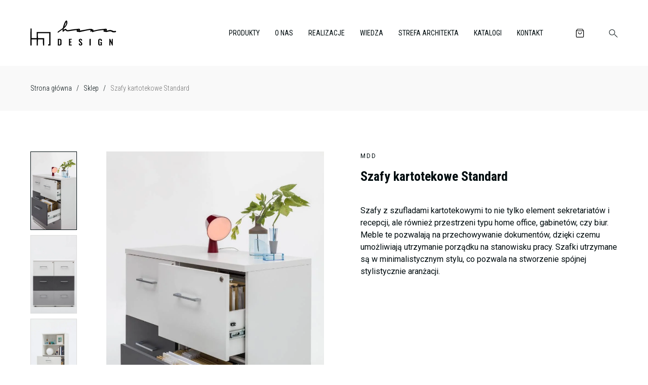

--- FILE ---
content_type: text/html; charset=UTF-8
request_url: https://hanadesign.pl/produkt/kartotekowe-standard/
body_size: 53838
content:
<!doctype html>
<html class="hana-design" lang="pl-PL" prefix="og: https://ogp.me/ns#">
  <head>
  <meta charset="utf-8">
  <meta http-equiv="x-ua-compatible" content="ie=edge">
  <meta name="viewport" content="width=device-width, initial-scale=1, shrink-to-fit=no">

  <link rel="preconnect" href="https://fonts.googleapis.com">
  <link rel="preconnect" href="https://fonts.gstatic.com" crossorigin>
  
  
 	<!-- Google Tag Manager -->
	<script>(function(w,d,s,l,i){w[l]=w[l]||[];w[l].push({'gtm.start':
	new Date().getTime(),event:'gtm.js'});var f=d.getElementsByTagName(s)[0],
	j=d.createElement(s),dl=l!='dataLayer'?'&l='+l:'';j.async=true;j.src=
	'https://www.googletagmanager.com/gtm.js?id='+i+dl;f.parentNode.insertBefore(j,f);
	})(window,document,'script','dataLayer','GTM-P9MCGBM');</script>
	<!-- End Google Tag Manager -->

  
	<!-- This site is optimized with the Yoast SEO plugin v25.2 - https://yoast.com/wordpress/plugins/seo/ -->
	<title>Szafy kartotekowe Standard - Hana Design</title><link rel="preload" data-rocket-preload as="style" href="https://fonts.googleapis.com/css2?family=Abril+Fatface&#038;family=Roboto+Condensed:wght@300;400;700&#038;family=Roboto:wght@300;400;500&#038;display=swap" /><link rel="stylesheet" href="https://fonts.googleapis.com/css2?family=Abril+Fatface&#038;family=Roboto+Condensed:wght@300;400;700&#038;family=Roboto:wght@300;400;500&#038;display=swap" media="print" onload="this.media='all'" /><noscript><link rel="stylesheet" href="https://fonts.googleapis.com/css2?family=Abril+Fatface&#038;family=Roboto+Condensed:wght@300;400;700&#038;family=Roboto:wght@300;400;500&#038;display=swap" /></noscript>
	<link rel="canonical" href="https://hanadesign.pl/produkt/kartotekowe-standard/" />
	<meta property="og:locale" content="pl_PL" />
	<meta property="og:type" content="article" />
	<meta property="og:title" content="Szafy kartotekowe Standard - Hana Design" />
	<meta property="og:description" content="Szafy z szufladami kartotekowymi to nie tylko element sekretariatów i recepcji, ale również przestrzeni typu home office, gabinetów, czy biur. Meble te pozwalają na przechowywanie dokumentów, dzięki czemu umożliwiają utrzymanie porządku na stanowisku pracy. Szafki utrzymane są w minimalistycznym stylu, co pozwala na stworzenie spójnej stylistycznie aranżacji." />
	<meta property="og:url" content="https://hanadesign.pl/produkt/kartotekowe-standard/" />
	<meta property="og:site_name" content="Hana Design" />
	<meta property="article:modified_time" content="2022-04-15T11:13:18+00:00" />
	<meta property="og:image" content="https://hanadesign.pl/wp-content/uploads/2022/04/mdd-standard-kartoteka020.jpg" />
	<meta property="og:image:width" content="800" />
	<meta property="og:image:height" content="1200" />
	<meta property="og:image:type" content="image/jpeg" />
	<meta name="twitter:card" content="summary_large_image" />
	<script type="application/ld+json" class="yoast-schema-graph">{"@context":"https://schema.org","@graph":[{"@type":"WebPage","@id":"https://hanadesign.pl/produkt/kartotekowe-standard/","url":"https://hanadesign.pl/produkt/kartotekowe-standard/","name":"Szafy kartotekowe Standard - Hana Design","isPartOf":{"@id":"https://hanadesign.pl/#website"},"primaryImageOfPage":{"@id":"https://hanadesign.pl/produkt/kartotekowe-standard/#primaryimage"},"image":{"@id":"https://hanadesign.pl/produkt/kartotekowe-standard/#primaryimage"},"thumbnailUrl":"https://hanadesign.pl/wp-content/uploads/2022/04/mdd-standard-kartoteka020.jpg","datePublished":"2022-04-15T11:05:47+00:00","dateModified":"2022-04-15T11:13:18+00:00","breadcrumb":{"@id":"https://hanadesign.pl/produkt/kartotekowe-standard/#breadcrumb"},"inLanguage":"pl-PL","potentialAction":[{"@type":"ReadAction","target":["https://hanadesign.pl/produkt/kartotekowe-standard/"]}]},{"@type":"ImageObject","inLanguage":"pl-PL","@id":"https://hanadesign.pl/produkt/kartotekowe-standard/#primaryimage","url":"https://hanadesign.pl/wp-content/uploads/2022/04/mdd-standard-kartoteka020.jpg","contentUrl":"https://hanadesign.pl/wp-content/uploads/2022/04/mdd-standard-kartoteka020.jpg","width":800,"height":1200},{"@type":"BreadcrumbList","@id":"https://hanadesign.pl/produkt/kartotekowe-standard/#breadcrumb","itemListElement":[{"@type":"ListItem","position":1,"name":"Strona główna","item":"https://hanadesign.pl/"},{"@type":"ListItem","position":2,"name":"Sklep","item":"https://hanadesign.pl/sklep/"},{"@type":"ListItem","position":3,"name":"Szafy kartotekowe Standard"}]},{"@type":"WebSite","@id":"https://hanadesign.pl/#website","url":"https://hanadesign.pl/","name":"Hana Design","description":"Meble biurowe od Hanadesign to designerskie rozwiązania, które sprawdzą się w każdym biurze.  Oferujemy ergonomiczne stoły, fotele, krzesła.","potentialAction":[{"@type":"SearchAction","target":{"@type":"EntryPoint","urlTemplate":"https://hanadesign.pl/?s={search_term_string}"},"query-input":{"@type":"PropertyValueSpecification","valueRequired":true,"valueName":"search_term_string"}}],"inLanguage":"pl-PL"}]}</script>
	<!-- / Yoast SEO plugin. -->



<!-- Optymalizacja wyszukiwarek według Rank Math - https://rankmath.com/ -->
<title>Szafy kartotekowe Standard - Hana Design</title>
<meta name="description" content="Szafy z szufladami kartotekowymi to nie tylko element sekretariatów i recepcji, ale również przestrzeni typu home office, gabinetów, czy biur. Meble te"/>
<meta name="robots" content="index, follow, max-snippet:-1, max-video-preview:-1, max-image-preview:large"/>
<link rel="canonical" href="https://hanadesign.pl/produkt/kartotekowe-standard/" />
<meta property="og:locale" content="pl_PL" />
<meta property="og:type" content="product" />
<meta property="og:title" content="Szafy kartotekowe Standard - Hana Design" />
<meta property="og:description" content="Szafy z szufladami kartotekowymi to nie tylko element sekretariatów i recepcji, ale również przestrzeni typu home office, gabinetów, czy biur. Meble te" />
<meta property="og:url" content="https://hanadesign.pl/produkt/kartotekowe-standard/" />
<meta property="og:site_name" content="Hana Design" />
<meta property="og:updated_time" content="2022-04-15T13:13:18+02:00" />
<meta property="og:image" content="https://hanadesign.pl/wp-content/uploads/2022/04/mdd-standard-kartoteka020.jpg" />
<meta property="og:image:secure_url" content="https://hanadesign.pl/wp-content/uploads/2022/04/mdd-standard-kartoteka020.jpg" />
<meta property="og:image:width" content="800" />
<meta property="og:image:height" content="1200" />
<meta property="og:image:alt" content="Szafy kartotekowe Standard" />
<meta property="og:image:type" content="image/jpeg" />
<meta name="twitter:card" content="summary_large_image" />
<meta name="twitter:title" content="Szafy kartotekowe Standard - Hana Design" />
<meta name="twitter:description" content="Szafy z szufladami kartotekowymi to nie tylko element sekretariatów i recepcji, ale również przestrzeni typu home office, gabinetów, czy biur. Meble te" />
<meta name="twitter:image" content="https://hanadesign.pl/wp-content/uploads/2022/04/mdd-standard-kartoteka020.jpg" />
<meta name="twitter:label1" content="Cena" />
<meta name="twitter:data1" content="0,00&nbsp;&#122;&#322;" />
<meta name="twitter:label2" content="Dostępność" />
<meta name="twitter:data2" content="Na stanie" />
<script type="application/ld+json" class="rank-math-schema">{"@context":"https://schema.org","@graph":[{"@type":"Organization","@id":"https://hanadesign.pl/#organization","name":"Hana Design"},{"@type":"WebSite","@id":"https://hanadesign.pl/#website","url":"https://hanadesign.pl","name":"Hana Design","publisher":{"@id":"https://hanadesign.pl/#organization"},"inLanguage":"pl-PL"},{"@type":"ImageObject","@id":"https://hanadesign.pl/wp-content/uploads/2022/04/mdd-standard-kartoteka020.jpg","url":"https://hanadesign.pl/wp-content/uploads/2022/04/mdd-standard-kartoteka020.jpg","width":"800","height":"1200","inLanguage":"pl-PL"},{"@type":"ItemPage","@id":"https://hanadesign.pl/produkt/kartotekowe-standard/#webpage","url":"https://hanadesign.pl/produkt/kartotekowe-standard/","name":"Szafy kartotekowe Standard - Hana Design","datePublished":"2022-04-15T13:05:47+02:00","dateModified":"2022-04-15T13:13:18+02:00","isPartOf":{"@id":"https://hanadesign.pl/#website"},"primaryImageOfPage":{"@id":"https://hanadesign.pl/wp-content/uploads/2022/04/mdd-standard-kartoteka020.jpg"},"inLanguage":"pl-PL"},{"@type":"Product","name":"Szafy kartotekowe Standard - Hana Design","description":"Szafy z szufladami kartotekowymi to nie tylko element sekretariat\u00f3w i recepcji, ale r\u00f3wnie\u017c przestrzeni typu home office, gabinet\u00f3w, czy biur. Meble te pozwalaj\u0105 na przechowywanie dokument\u00f3w, dzi\u0119ki czemu umo\u017cliwiaj\u0105 utrzymanie porz\u0105dku na stanowisku pracy. Szafki utrzymane s\u0105 w minimalistycznym stylu, co pozwala na stworzenie sp\u00f3jnej stylistycznie aran\u017cacji.","category":"Meble biurowe","mainEntityOfPage":{"@id":"https://hanadesign.pl/produkt/kartotekowe-standard/#webpage"},"image":[{"@type":"ImageObject","url":"https://hanadesign.pl/wp-content/uploads/2022/04/mdd-standard-kartoteka020.jpg","height":"1200","width":"800"},{"@type":"ImageObject","url":"https://hanadesign.pl/wp-content/uploads/2022/04/mdd-standard-kartoteka001.jpg","height":"800","width":"1200"},{"@type":"ImageObject","url":"https://hanadesign.pl/wp-content/uploads/2022/04/mdd-standard-kartoteka023.jpg","height":"800","width":"1200"},{"@type":"ImageObject","url":"https://hanadesign.pl/wp-content/uploads/2022/04/mdd-standard-kartoteka022.jpg","height":"800","width":"1200"},{"@type":"ImageObject","url":"https://hanadesign.pl/wp-content/uploads/2022/04/mdd-standard-kartoteka021.jpg","height":"800","width":"1200"},{"@type":"ImageObject","url":"https://hanadesign.pl/wp-content/uploads/2022/04/mdd-standard-kartoteka019.jpg","height":"1200","width":"800"},{"@type":"ImageObject","url":"https://hanadesign.pl/wp-content/uploads/2022/04/mdd-standard-kartoteka018.jpg","height":"1200","width":"925"},{"@type":"ImageObject","url":"https://hanadesign.pl/wp-content/uploads/2022/04/mdd-standard-kartoteka017.jpg","height":"800","width":"1200"},{"@type":"ImageObject","url":"https://hanadesign.pl/wp-content/uploads/2022/04/mdd-standard-kartoteka016.jpg","height":"1200","width":"800"},{"@type":"ImageObject","url":"https://hanadesign.pl/wp-content/uploads/2022/04/mdd-standard-kartoteka015.jpg","height":"1166","width":"1200"},{"@type":"ImageObject","url":"https://hanadesign.pl/wp-content/uploads/2022/04/mdd-standard-kartoteka014.jpg","height":"800","width":"1200"},{"@type":"ImageObject","url":"https://hanadesign.pl/wp-content/uploads/2022/04/mdd-standard-kartoteka013.jpg","height":"1200","width":"800"},{"@type":"ImageObject","url":"https://hanadesign.pl/wp-content/uploads/2022/04/mdd-standard-kartoteka012.jpg","height":"800","width":"1200"},{"@type":"ImageObject","url":"https://hanadesign.pl/wp-content/uploads/2022/04/mdd-standard-kartoteka011.jpg","height":"554","width":"1200"},{"@type":"ImageObject","url":"https://hanadesign.pl/wp-content/uploads/2022/04/mdd-standard-kartoteka010.jpg","height":"800","width":"1200"},{"@type":"ImageObject","url":"https://hanadesign.pl/wp-content/uploads/2022/04/mdd-standard-kartoteka009.jpg","height":"800","width":"1200"},{"@type":"ImageObject","url":"https://hanadesign.pl/wp-content/uploads/2022/04/mdd-standard-kartoteka008.jpg","height":"1200","width":"800"},{"@type":"ImageObject","url":"https://hanadesign.pl/wp-content/uploads/2022/04/mdd-standard-kartoteka007.jpg","height":"800","width":"1200"},{"@type":"ImageObject","url":"https://hanadesign.pl/wp-content/uploads/2022/04/mdd-standard-kartoteka006.jpg","height":"800","width":"1200"},{"@type":"ImageObject","url":"https://hanadesign.pl/wp-content/uploads/2022/04/mdd-standard-kartoteka005.jpg","height":"800","width":"1200"},{"@type":"ImageObject","url":"https://hanadesign.pl/wp-content/uploads/2022/04/mdd-standard-kartoteka004.jpg","height":"800","width":"1200"},{"@type":"ImageObject","url":"https://hanadesign.pl/wp-content/uploads/2022/04/mdd-standard-kartoteka003.jpg","height":"1200","width":"1185"},{"@type":"ImageObject","url":"https://hanadesign.pl/wp-content/uploads/2022/04/mdd-standard-kartoteka002.jpg","height":"1200","width":"1198"}],"offers":{"@type":"Offer","price":"0","priceCurrency":"PLN","priceValidUntil":"2027-12-31","availability":"https://schema.org/InStock","itemCondition":"NewCondition","url":"https://hanadesign.pl/produkt/kartotekowe-standard/","seller":{"@type":"Organization","@id":"https://hanadesign.pl/","name":"Hana Design","url":"https://hanadesign.pl","logo":""}},"additionalProperty":[{"@type":"PropertyValue","name":"pa_kolekcja","value":"Standard"},{"@type":"PropertyValue","name":"pa_rodzaj-produktu-przechowyw","value":"Komoda, Szafa, Szafa aktowa"},{"@type":"PropertyValue","name":"pa_typ-produktu-przechowywani","value":"Wolnostoj\u0105cy"},{"@type":"PropertyValue","name":"pa_cechy-produktu-przechowywa","value":"Centralny zamek, Szuflady, Zamek"},{"@type":"PropertyValue","name":"pa_material","value":"Laminat HPL, P\u0142yta meblowa"}],"@id":"https://hanadesign.pl/produkt/kartotekowe-standard/#richSnippet"}]}</script>
<!-- /Wtyczka Rank Math WordPress SEO -->

<link href='https://fonts.gstatic.com' crossorigin rel='preconnect' />
<link rel="alternate" title="oEmbed (JSON)" type="application/json+oembed" href="https://hanadesign.pl/wp-json/oembed/1.0/embed?url=https%3A%2F%2Fhanadesign.pl%2Fprodukt%2Fkartotekowe-standard%2F" />
<link rel="alternate" title="oEmbed (XML)" type="text/xml+oembed" href="https://hanadesign.pl/wp-json/oembed/1.0/embed?url=https%3A%2F%2Fhanadesign.pl%2Fprodukt%2Fkartotekowe-standard%2F&#038;format=xml" />
<style id='wp-img-auto-sizes-contain-inline-css' type='text/css'>
img:is([sizes=auto i],[sizes^="auto," i]){contain-intrinsic-size:3000px 1500px}
/*# sourceURL=wp-img-auto-sizes-contain-inline-css */
</style>
<style id='wp-emoji-styles-inline-css' type='text/css'>

	img.wp-smiley, img.emoji {
		display: inline !important;
		border: none !important;
		box-shadow: none !important;
		height: 1em !important;
		width: 1em !important;
		margin: 0 0.07em !important;
		vertical-align: -0.1em !important;
		background: none !important;
		padding: 0 !important;
	}
/*# sourceURL=wp-emoji-styles-inline-css */
</style>
<style id='wp-block-library-inline-css' type='text/css'>
:root{--wp-block-synced-color:#7a00df;--wp-block-synced-color--rgb:122,0,223;--wp-bound-block-color:var(--wp-block-synced-color);--wp-editor-canvas-background:#ddd;--wp-admin-theme-color:#007cba;--wp-admin-theme-color--rgb:0,124,186;--wp-admin-theme-color-darker-10:#006ba1;--wp-admin-theme-color-darker-10--rgb:0,107,160.5;--wp-admin-theme-color-darker-20:#005a87;--wp-admin-theme-color-darker-20--rgb:0,90,135;--wp-admin-border-width-focus:2px}@media (min-resolution:192dpi){:root{--wp-admin-border-width-focus:1.5px}}.wp-element-button{cursor:pointer}:root .has-very-light-gray-background-color{background-color:#eee}:root .has-very-dark-gray-background-color{background-color:#313131}:root .has-very-light-gray-color{color:#eee}:root .has-very-dark-gray-color{color:#313131}:root .has-vivid-green-cyan-to-vivid-cyan-blue-gradient-background{background:linear-gradient(135deg,#00d084,#0693e3)}:root .has-purple-crush-gradient-background{background:linear-gradient(135deg,#34e2e4,#4721fb 50%,#ab1dfe)}:root .has-hazy-dawn-gradient-background{background:linear-gradient(135deg,#faaca8,#dad0ec)}:root .has-subdued-olive-gradient-background{background:linear-gradient(135deg,#fafae1,#67a671)}:root .has-atomic-cream-gradient-background{background:linear-gradient(135deg,#fdd79a,#004a59)}:root .has-nightshade-gradient-background{background:linear-gradient(135deg,#330968,#31cdcf)}:root .has-midnight-gradient-background{background:linear-gradient(135deg,#020381,#2874fc)}:root{--wp--preset--font-size--normal:16px;--wp--preset--font-size--huge:42px}.has-regular-font-size{font-size:1em}.has-larger-font-size{font-size:2.625em}.has-normal-font-size{font-size:var(--wp--preset--font-size--normal)}.has-huge-font-size{font-size:var(--wp--preset--font-size--huge)}.has-text-align-center{text-align:center}.has-text-align-left{text-align:left}.has-text-align-right{text-align:right}.has-fit-text{white-space:nowrap!important}#end-resizable-editor-section{display:none}.aligncenter{clear:both}.items-justified-left{justify-content:flex-start}.items-justified-center{justify-content:center}.items-justified-right{justify-content:flex-end}.items-justified-space-between{justify-content:space-between}.screen-reader-text{border:0;clip-path:inset(50%);height:1px;margin:-1px;overflow:hidden;padding:0;position:absolute;width:1px;word-wrap:normal!important}.screen-reader-text:focus{background-color:#ddd;clip-path:none;color:#444;display:block;font-size:1em;height:auto;left:5px;line-height:normal;padding:15px 23px 14px;text-decoration:none;top:5px;width:auto;z-index:100000}html :where(.has-border-color){border-style:solid}html :where([style*=border-top-color]){border-top-style:solid}html :where([style*=border-right-color]){border-right-style:solid}html :where([style*=border-bottom-color]){border-bottom-style:solid}html :where([style*=border-left-color]){border-left-style:solid}html :where([style*=border-width]){border-style:solid}html :where([style*=border-top-width]){border-top-style:solid}html :where([style*=border-right-width]){border-right-style:solid}html :where([style*=border-bottom-width]){border-bottom-style:solid}html :where([style*=border-left-width]){border-left-style:solid}html :where(img[class*=wp-image-]){height:auto;max-width:100%}:where(figure){margin:0 0 1em}html :where(.is-position-sticky){--wp-admin--admin-bar--position-offset:var(--wp-admin--admin-bar--height,0px)}@media screen and (max-width:600px){html :where(.is-position-sticky){--wp-admin--admin-bar--position-offset:0px}}
/*# sourceURL=/wp-includes/css/dist/block-library/common.min.css */
</style>
<link rel='stylesheet' id='select2-css' href='https://hanadesign.pl/wp-content/plugins/woocommerce/assets/css/select2.css?ver=9.0.3' type='text/css' media='all' />
<link rel='stylesheet' id='woocommerce-layout-css' href='https://hanadesign.pl/wp-content/plugins/woocommerce/assets/css/woocommerce-layout.css?ver=9.0.3' type='text/css' media='all' />
<link rel='stylesheet' id='woocommerce-smallscreen-css' href='https://hanadesign.pl/wp-content/plugins/woocommerce/assets/css/woocommerce-smallscreen.css?ver=9.0.3' type='text/css' media='only screen and (max-width: 768px)' />
<link rel='stylesheet' id='woocommerce-general-css' href='https://hanadesign.pl/wp-content/plugins/woocommerce/assets/css/woocommerce.css?ver=9.0.3' type='text/css' media='all' />
<style id='woocommerce-inline-inline-css' type='text/css'>
.woocommerce form .form-row .required { visibility: visible; }
/*# sourceURL=woocommerce-inline-inline-css */
</style>
<link rel='stylesheet' id='fpf_front-css' href='https://hanadesign.pl/wp-content/plugins/flexible-product-fields/assets/css/front.min.css?ver=1.7.3.69' type='text/css' media='all' />
<link rel='stylesheet' id='fpf-pro-front-css' href='https://hanadesign.pl/wp-content/plugins/flexible-product-fields-pro/assets//css/new-front.css?ver=9' type='text/css' media='all' />
<link rel='stylesheet' id='sage/main.css-css' href='https://hanadesign.pl/wp-content/themes/hana/dist/styles/main_d90398e1.css' type='text/css' media='all' />
<script type="text/javascript" id="jquery-core-js-extra">
/* <![CDATA[ */
var HanaAjax = {"adminajax":"https://hanadesign.pl/wp-admin/admin-ajax.php"};
//# sourceURL=jquery-core-js-extra
/* ]]> */
</script>
<script type="text/javascript" src="https://hanadesign.pl/wp-includes/js/jquery/jquery.min.js?ver=3.7.1" id="jquery-core-js"></script>
<script type="text/javascript" src="https://hanadesign.pl/wp-includes/js/jquery/jquery-migrate.min.js?ver=3.4.1" id="jquery-migrate-js"></script>
<script type="text/javascript" id="jquery-js-after">
/* <![CDATA[ */
var v = jQuery.fn.jquery;
			if (v && parseInt(v) >= 3 && window.self === window.top) {
				var readyList=[];
				window.originalReadyMethod = jQuery.fn.ready;
				jQuery.fn.ready = function(){
					if(arguments.length && arguments.length > 0 && typeof arguments[0] === "function") {
						readyList.push({"c": this, "a": arguments});
					}
					return window.originalReadyMethod.apply( this, arguments );
				};
				window.wpfReadyList = readyList;
			}
//# sourceURL=jquery-js-after
/* ]]> */
</script>
<script type="text/javascript" src="https://hanadesign.pl/wp-includes/js/dist/hooks.min.js?ver=dd5603f07f9220ed27f1" id="wp-hooks-js"></script>
<script type="text/javascript" src="https://hanadesign.pl/wp-includes/js/dist/i18n.min.js?ver=c26c3dc7bed366793375" id="wp-i18n-js"></script>
<script type="text/javascript" id="wp-i18n-js-after">
/* <![CDATA[ */
wp.i18n.setLocaleData( { 'text direction\u0004ltr': [ 'ltr' ] } );
//# sourceURL=wp-i18n-js-after
/* ]]> */
</script>
<script type="text/javascript" src="https://hanadesign.pl/wp-content/plugins/woocommerce/assets/js/jquery-blockui/jquery.blockUI.min.js?ver=2.7.0-wc.9.0.3" id="jquery-blockui-js" defer="defer" data-wp-strategy="defer"></script>
<script type="text/javascript" id="wc-add-to-cart-js-extra">
/* <![CDATA[ */
var wc_add_to_cart_params = {"ajax_url":"/wp-admin/admin-ajax.php","wc_ajax_url":"/?wc-ajax=%%endpoint%%","i18n_view_cart":"View cart","cart_url":"https://hanadesign.pl/koszyk/","is_cart":"1","cart_redirect_after_add":"no"};
//# sourceURL=wc-add-to-cart-js-extra
/* ]]> */
</script>
<script type="text/javascript" src="https://hanadesign.pl/wp-content/plugins/woocommerce/assets/js/frontend/add-to-cart.min.js?ver=9.0.3" id="wc-add-to-cart-js" defer="defer" data-wp-strategy="defer"></script>
<script type="text/javascript" src="https://hanadesign.pl/wp-content/plugins/woocommerce/assets/js/js-cookie/js.cookie.min.js?ver=2.1.4-wc.9.0.3" id="js-cookie-js" defer="defer" data-wp-strategy="defer"></script>
<script type="text/javascript" id="woocommerce-js-extra">
/* <![CDATA[ */
var woocommerce_params = {"ajax_url":"/wp-admin/admin-ajax.php","wc_ajax_url":"/?wc-ajax=%%endpoint%%"};
//# sourceURL=woocommerce-js-extra
/* ]]> */
</script>
<script type="text/javascript" src="https://hanadesign.pl/wp-content/plugins/woocommerce/assets/js/frontend/woocommerce.min.js?ver=9.0.3" id="woocommerce-js" defer="defer" data-wp-strategy="defer"></script>
<script type="text/javascript" id="wc-country-select-js-extra">
/* <![CDATA[ */
var wc_country_select_params = {"countries":"{\"AF\":[],\"AL\":{\"AL-01\":\"Berat\",\"AL-09\":\"Dib\\u00ebr\",\"AL-02\":\"Durr\\u00ebs\",\"AL-03\":\"Elbasan\",\"AL-04\":\"Fier\",\"AL-05\":\"Gjirokast\\u00ebr\",\"AL-06\":\"Kor\\u00e7\\u00eb\",\"AL-07\":\"Kuk\\u00ebs\",\"AL-08\":\"Lezh\\u00eb\",\"AL-10\":\"Shkod\\u00ebr\",\"AL-11\":\"Tirana\",\"AL-12\":\"Vlor\\u00eb\"},\"AO\":{\"BGO\":\"Bengo\",\"BLU\":\"Benguela\",\"BIE\":\"Bi\\u00e9\",\"CAB\":\"Cabinda\",\"CNN\":\"Cunene\",\"HUA\":\"Huambo\",\"HUI\":\"Hu\\u00edla\",\"CCU\":\"Kuando Kubango\",\"CNO\":\"Kwanza-Norte\",\"CUS\":\"Kwanza-Sul\",\"LUA\":\"Luanda\",\"LNO\":\"Lunda-Norte\",\"LSU\":\"Lunda-Sul\",\"MAL\":\"Malanje\",\"MOX\":\"Moxico\",\"NAM\":\"Namibe\",\"UIG\":\"U\\u00edge\",\"ZAI\":\"Zaire\"},\"AR\":{\"C\":\"Ciudad Aut\\u00f3noma de Buenos Aires\",\"B\":\"Buenos Aires\",\"K\":\"Catamarca\",\"H\":\"Chaco\",\"U\":\"Chubut\",\"X\":\"C\\u00f3rdoba\",\"W\":\"Corrientes\",\"E\":\"Entre R\\u00edos\",\"P\":\"Formosa\",\"Y\":\"Jujuy\",\"L\":\"La Pampa\",\"F\":\"La Rioja\",\"M\":\"Mendoza\",\"N\":\"Misiones\",\"Q\":\"Neuqu\\u00e9n\",\"R\":\"R\\u00edo Negro\",\"A\":\"Salta\",\"J\":\"San Juan\",\"D\":\"San Luis\",\"Z\":\"Santa Cruz\",\"S\":\"Santa Fe\",\"G\":\"Santiago del Estero\",\"V\":\"Tierra del Fuego\",\"T\":\"Tucum\\u00e1n\"},\"AT\":[],\"AU\":{\"ACT\":\"Australian Capital Territory\",\"NSW\":\"New South Wales\",\"NT\":\"Northern Territory\",\"QLD\":\"Queensland\",\"SA\":\"South Australia\",\"TAS\":\"Tasmania\",\"VIC\":\"Victoria\",\"WA\":\"Western Australia\"},\"AX\":[],\"BD\":{\"BD-05\":\"Bagerhat\",\"BD-01\":\"Bandarban\",\"BD-02\":\"Barguna\",\"BD-06\":\"Barishal\",\"BD-07\":\"Bhola\",\"BD-03\":\"Bogura\",\"BD-04\":\"Brahmanbaria\",\"BD-09\":\"Chandpur\",\"BD-10\":\"Chattogram\",\"BD-12\":\"Chuadanga\",\"BD-11\":\"Cox's Bazar\",\"BD-08\":\"Cumilla\",\"BD-13\":\"Dhaka\",\"BD-14\":\"Dinajpur\",\"BD-15\":\"Faridpur \",\"BD-16\":\"Feni\",\"BD-19\":\"Gaibandha\",\"BD-18\":\"Gazipur\",\"BD-17\":\"Gopalganj\",\"BD-20\":\"Habiganj\",\"BD-21\":\"Jamalpur\",\"BD-22\":\"Jashore\",\"BD-25\":\"Jhalokati\",\"BD-23\":\"Jhenaidah\",\"BD-24\":\"Joypurhat\",\"BD-29\":\"Khagrachhari\",\"BD-27\":\"Khulna\",\"BD-26\":\"Kishoreganj\",\"BD-28\":\"Kurigram\",\"BD-30\":\"Kushtia\",\"BD-31\":\"Lakshmipur\",\"BD-32\":\"Lalmonirhat\",\"BD-36\":\"Madaripur\",\"BD-37\":\"Magura\",\"BD-33\":\"Manikganj \",\"BD-39\":\"Meherpur\",\"BD-38\":\"Moulvibazar\",\"BD-35\":\"Munshiganj\",\"BD-34\":\"Mymensingh\",\"BD-48\":\"Naogaon\",\"BD-43\":\"Narail\",\"BD-40\":\"Narayanganj\",\"BD-42\":\"Narsingdi\",\"BD-44\":\"Natore\",\"BD-45\":\"Nawabganj\",\"BD-41\":\"Netrakona\",\"BD-46\":\"Nilphamari\",\"BD-47\":\"Noakhali\",\"BD-49\":\"Pabna\",\"BD-52\":\"Panchagarh\",\"BD-51\":\"Patuakhali\",\"BD-50\":\"Pirojpur\",\"BD-53\":\"Rajbari\",\"BD-54\":\"Rajshahi\",\"BD-56\":\"Rangamati\",\"BD-55\":\"Rangpur\",\"BD-58\":\"Satkhira\",\"BD-62\":\"Shariatpur\",\"BD-57\":\"Sherpur\",\"BD-59\":\"Sirajganj\",\"BD-61\":\"Sunamganj\",\"BD-60\":\"Sylhet\",\"BD-63\":\"Tangail\",\"BD-64\":\"Thakurgaon\"},\"BE\":[],\"BG\":{\"BG-01\":\"Blagoevgrad\",\"BG-02\":\"Burgas\",\"BG-08\":\"Dobrich\",\"BG-07\":\"Gabrovo\",\"BG-26\":\"Haskovo\",\"BG-09\":\"Kardzhali\",\"BG-10\":\"Kyustendil\",\"BG-11\":\"Lovech\",\"BG-12\":\"Montana\",\"BG-13\":\"Pazardzhik\",\"BG-14\":\"Pernik\",\"BG-15\":\"Pleven\",\"BG-16\":\"Plovdiv\",\"BG-17\":\"Razgrad\",\"BG-18\":\"Ruse\",\"BG-27\":\"Shumen\",\"BG-19\":\"Silistra\",\"BG-20\":\"Sliven\",\"BG-21\":\"Smolyan\",\"BG-23\":\"Sofia District\",\"BG-22\":\"Sofia\",\"BG-24\":\"Stara Zagora\",\"BG-25\":\"Targovishte\",\"BG-03\":\"Varna\",\"BG-04\":\"Veliko Tarnovo\",\"BG-05\":\"Vidin\",\"BG-06\":\"Vratsa\",\"BG-28\":\"Yambol\"},\"BH\":[],\"BI\":[],\"BJ\":{\"AL\":\"Alibori\",\"AK\":\"Atakora\",\"AQ\":\"Atlantique\",\"BO\":\"Borgou\",\"CO\":\"Collines\",\"KO\":\"Kouffo\",\"DO\":\"Donga\",\"LI\":\"Littoral\",\"MO\":\"Mono\",\"OU\":\"Ou\\u00e9m\\u00e9\",\"PL\":\"Plateau\",\"ZO\":\"Zou\"},\"BO\":{\"BO-B\":\"Beni\",\"BO-H\":\"Chuquisaca\",\"BO-C\":\"Cochabamba\",\"BO-L\":\"La Paz\",\"BO-O\":\"Oruro\",\"BO-N\":\"Pando\",\"BO-P\":\"Potos\\u00ed\",\"BO-S\":\"Santa Cruz\",\"BO-T\":\"Tarija\"},\"BR\":{\"AC\":\"Acre\",\"AL\":\"Alagoas\",\"AP\":\"Amap\\u00e1\",\"AM\":\"Amazonas\",\"BA\":\"Bahia\",\"CE\":\"Cear\\u00e1\",\"DF\":\"Distrito Federal\",\"ES\":\"Esp\\u00edrito Santo\",\"GO\":\"Goi\\u00e1s\",\"MA\":\"Maranh\\u00e3o\",\"MT\":\"Mato Grosso\",\"MS\":\"Mato Grosso do Sul\",\"MG\":\"Minas Gerais\",\"PA\":\"Par\\u00e1\",\"PB\":\"Para\\u00edba\",\"PR\":\"Paran\\u00e1\",\"PE\":\"Pernambuco\",\"PI\":\"Piau\\u00ed\",\"RJ\":\"Rio de Janeiro\",\"RN\":\"Rio Grande do Norte\",\"RS\":\"Rio Grande do Sul\",\"RO\":\"Rond\\u00f4nia\",\"RR\":\"Roraima\",\"SC\":\"Santa Catarina\",\"SP\":\"S\\u00e3o Paulo\",\"SE\":\"Sergipe\",\"TO\":\"Tocantins\"},\"CA\":{\"AB\":\"Alberta\",\"BC\":\"British Columbia\",\"MB\":\"Manitoba\",\"NB\":\"New Brunswick\",\"NL\":\"Newfoundland and Labrador\",\"NT\":\"Northwest Territories\",\"NS\":\"Nova Scotia\",\"NU\":\"Nunavut\",\"ON\":\"Ontario\",\"PE\":\"Prince Edward Island\",\"QC\":\"Quebec\",\"SK\":\"Saskatchewan\",\"YT\":\"Yukon Territory\"},\"CH\":{\"AG\":\"Aargau\",\"AR\":\"Appenzell Ausserrhoden\",\"AI\":\"Appenzell Innerrhoden\",\"BL\":\"Basel-Landschaft\",\"BS\":\"Basel-Stadt\",\"BE\":\"Bern\",\"FR\":\"Fribourg\",\"GE\":\"Geneva\",\"GL\":\"Glarus\",\"GR\":\"Graub\\u00fcnden\",\"JU\":\"Jura\",\"LU\":\"Luzern\",\"NE\":\"Neuch\\u00e2tel\",\"NW\":\"Nidwalden\",\"OW\":\"Obwalden\",\"SH\":\"Schaffhausen\",\"SZ\":\"Schwyz\",\"SO\":\"Solothurn\",\"SG\":\"St. Gallen\",\"TG\":\"Thurgau\",\"TI\":\"Ticino\",\"UR\":\"Uri\",\"VS\":\"Valais\",\"VD\":\"Vaud\",\"ZG\":\"Zug\",\"ZH\":\"Z\\u00fcrich\"},\"CL\":{\"CL-AI\":\"Ais\\u00e9n del General Carlos Iba\\u00f1ez del Campo\",\"CL-AN\":\"Antofagasta\",\"CL-AP\":\"Arica y Parinacota\",\"CL-AR\":\"La Araucan\\u00eda\",\"CL-AT\":\"Atacama\",\"CL-BI\":\"Biob\\u00edo\",\"CL-CO\":\"Coquimbo\",\"CL-LI\":\"Libertador General Bernardo O'Higgins\",\"CL-LL\":\"Los Lagos\",\"CL-LR\":\"Los R\\u00edos\",\"CL-MA\":\"Magallanes\",\"CL-ML\":\"Maule\",\"CL-NB\":\"\\u00d1uble\",\"CL-RM\":\"Regi\\u00f3n Metropolitana de Santiago\",\"CL-TA\":\"Tarapac\\u00e1\",\"CL-VS\":\"Valpara\\u00edso\"},\"CN\":{\"CN1\":\"Yunnan \\/ \\u4e91\\u5357\",\"CN2\":\"Beijing \\/ \\u5317\\u4eac\",\"CN3\":\"Tianjin \\/ \\u5929\\u6d25\",\"CN4\":\"Hebei \\/ \\u6cb3\\u5317\",\"CN5\":\"Shanxi \\/ \\u5c71\\u897f\",\"CN6\":\"Inner Mongolia \\/ \\u5167\\u8499\\u53e4\",\"CN7\":\"Liaoning \\/ \\u8fbd\\u5b81\",\"CN8\":\"Jilin \\/ \\u5409\\u6797\",\"CN9\":\"Heilongjiang \\/ \\u9ed1\\u9f99\\u6c5f\",\"CN10\":\"Shanghai \\/ \\u4e0a\\u6d77\",\"CN11\":\"Jiangsu \\/ \\u6c5f\\u82cf\",\"CN12\":\"Zhejiang \\/ \\u6d59\\u6c5f\",\"CN13\":\"Anhui \\/ \\u5b89\\u5fbd\",\"CN14\":\"Fujian \\/ \\u798f\\u5efa\",\"CN15\":\"Jiangxi \\/ \\u6c5f\\u897f\",\"CN16\":\"Shandong \\/ \\u5c71\\u4e1c\",\"CN17\":\"Henan \\/ \\u6cb3\\u5357\",\"CN18\":\"Hubei \\/ \\u6e56\\u5317\",\"CN19\":\"Hunan \\/ \\u6e56\\u5357\",\"CN20\":\"Guangdong \\/ \\u5e7f\\u4e1c\",\"CN21\":\"Guangxi Zhuang \\/ \\u5e7f\\u897f\\u58ee\\u65cf\",\"CN22\":\"Hainan \\/ \\u6d77\\u5357\",\"CN23\":\"Chongqing \\/ \\u91cd\\u5e86\",\"CN24\":\"Sichuan \\/ \\u56db\\u5ddd\",\"CN25\":\"Guizhou \\/ \\u8d35\\u5dde\",\"CN26\":\"Shaanxi \\/ \\u9655\\u897f\",\"CN27\":\"Gansu \\/ \\u7518\\u8083\",\"CN28\":\"Qinghai \\/ \\u9752\\u6d77\",\"CN29\":\"Ningxia Hui \\/ \\u5b81\\u590f\",\"CN30\":\"Macao \\/ \\u6fb3\\u95e8\",\"CN31\":\"Tibet \\/ \\u897f\\u85cf\",\"CN32\":\"Xinjiang \\/ \\u65b0\\u7586\"},\"CO\":{\"CO-AMA\":\"Amazonas\",\"CO-ANT\":\"Antioquia\",\"CO-ARA\":\"Arauca\",\"CO-ATL\":\"Atl\\u00e1ntico\",\"CO-BOL\":\"Bol\\u00edvar\",\"CO-BOY\":\"Boyac\\u00e1\",\"CO-CAL\":\"Caldas\",\"CO-CAQ\":\"Caquet\\u00e1\",\"CO-CAS\":\"Casanare\",\"CO-CAU\":\"Cauca\",\"CO-CES\":\"Cesar\",\"CO-CHO\":\"Choc\\u00f3\",\"CO-COR\":\"C\\u00f3rdoba\",\"CO-CUN\":\"Cundinamarca\",\"CO-DC\":\"Capital District\",\"CO-GUA\":\"Guain\\u00eda\",\"CO-GUV\":\"Guaviare\",\"CO-HUI\":\"Huila\",\"CO-LAG\":\"La Guajira\",\"CO-MAG\":\"Magdalena\",\"CO-MET\":\"Meta\",\"CO-NAR\":\"Nari\\u00f1o\",\"CO-NSA\":\"Norte de Santander\",\"CO-PUT\":\"Putumayo\",\"CO-QUI\":\"Quind\\u00edo\",\"CO-RIS\":\"Risaralda\",\"CO-SAN\":\"Santander\",\"CO-SAP\":\"San Andr\\u00e9s & Providencia\",\"CO-SUC\":\"Sucre\",\"CO-TOL\":\"Tolima\",\"CO-VAC\":\"Valle del Cauca\",\"CO-VAU\":\"Vaup\\u00e9s\",\"CO-VID\":\"Vichada\"},\"CR\":{\"CR-A\":\"Alajuela\",\"CR-C\":\"Cartago\",\"CR-G\":\"Guanacaste\",\"CR-H\":\"Heredia\",\"CR-L\":\"Lim\\u00f3n\",\"CR-P\":\"Puntarenas\",\"CR-SJ\":\"San Jos\\u00e9\"},\"CZ\":[],\"DE\":{\"DE-BW\":\"Baden-W\\u00fcrttemberg\",\"DE-BY\":\"Bavaria\",\"DE-BE\":\"Berlin\",\"DE-BB\":\"Brandenburg\",\"DE-HB\":\"Bremen\",\"DE-HH\":\"Hamburg\",\"DE-HE\":\"Hesse\",\"DE-MV\":\"Mecklenburg-Vorpommern\",\"DE-NI\":\"Lower Saxony\",\"DE-NW\":\"North Rhine-Westphalia\",\"DE-RP\":\"Rhineland-Palatinate\",\"DE-SL\":\"Saarland\",\"DE-SN\":\"Saxony\",\"DE-ST\":\"Saxony-Anhalt\",\"DE-SH\":\"Schleswig-Holstein\",\"DE-TH\":\"Thuringia\"},\"DK\":[],\"DO\":{\"DO-01\":\"Distrito Nacional\",\"DO-02\":\"Azua\",\"DO-03\":\"Baoruco\",\"DO-04\":\"Barahona\",\"DO-33\":\"Cibao Nordeste\",\"DO-34\":\"Cibao Noroeste\",\"DO-35\":\"Cibao Norte\",\"DO-36\":\"Cibao Sur\",\"DO-05\":\"Dajab\\u00f3n\",\"DO-06\":\"Duarte\",\"DO-08\":\"El Seibo\",\"DO-37\":\"El Valle\",\"DO-07\":\"El\\u00edas Pi\\u00f1a\",\"DO-38\":\"Enriquillo\",\"DO-09\":\"Espaillat\",\"DO-30\":\"Hato Mayor\",\"DO-19\":\"Hermanas Mirabal\",\"DO-39\":\"Hig\\u00fcamo\",\"DO-10\":\"Independencia\",\"DO-11\":\"La Altagracia\",\"DO-12\":\"La Romana\",\"DO-13\":\"La Vega\",\"DO-14\":\"Mar\\u00eda Trinidad S\\u00e1nchez\",\"DO-28\":\"Monse\\u00f1or Nouel\",\"DO-15\":\"Monte Cristi\",\"DO-29\":\"Monte Plata\",\"DO-40\":\"Ozama\",\"DO-16\":\"Pedernales\",\"DO-17\":\"Peravia\",\"DO-18\":\"Puerto Plata\",\"DO-20\":\"Saman\\u00e1\",\"DO-21\":\"San Crist\\u00f3bal\",\"DO-31\":\"San Jos\\u00e9 de Ocoa\",\"DO-22\":\"San Juan\",\"DO-23\":\"San Pedro de Macor\\u00eds\",\"DO-24\":\"S\\u00e1nchez Ram\\u00edrez\",\"DO-25\":\"Santiago\",\"DO-26\":\"Santiago Rodr\\u00edguez\",\"DO-32\":\"Santo Domingo\",\"DO-41\":\"Valdesia\",\"DO-27\":\"Valverde\",\"DO-42\":\"Yuma\"},\"DZ\":{\"DZ-01\":\"Adrar\",\"DZ-02\":\"Chlef\",\"DZ-03\":\"Laghouat\",\"DZ-04\":\"Oum El Bouaghi\",\"DZ-05\":\"Batna\",\"DZ-06\":\"B\\u00e9ja\\u00efa\",\"DZ-07\":\"Biskra\",\"DZ-08\":\"B\\u00e9char\",\"DZ-09\":\"Blida\",\"DZ-10\":\"Bouira\",\"DZ-11\":\"Tamanghasset\",\"DZ-12\":\"T\\u00e9bessa\",\"DZ-13\":\"Tlemcen\",\"DZ-14\":\"Tiaret\",\"DZ-15\":\"Tizi Ouzou\",\"DZ-16\":\"Algiers\",\"DZ-17\":\"Djelfa\",\"DZ-18\":\"Jijel\",\"DZ-19\":\"S\\u00e9tif\",\"DZ-20\":\"Sa\\u00efda\",\"DZ-21\":\"Skikda\",\"DZ-22\":\"Sidi Bel Abb\\u00e8s\",\"DZ-23\":\"Annaba\",\"DZ-24\":\"Guelma\",\"DZ-25\":\"Constantine\",\"DZ-26\":\"M\\u00e9d\\u00e9a\",\"DZ-27\":\"Mostaganem\",\"DZ-28\":\"M\\u2019Sila\",\"DZ-29\":\"Mascara\",\"DZ-30\":\"Ouargla\",\"DZ-31\":\"Oran\",\"DZ-32\":\"El Bayadh\",\"DZ-33\":\"Illizi\",\"DZ-34\":\"Bordj Bou Arr\\u00e9ridj\",\"DZ-35\":\"Boumerd\\u00e8s\",\"DZ-36\":\"El Tarf\",\"DZ-37\":\"Tindouf\",\"DZ-38\":\"Tissemsilt\",\"DZ-39\":\"El Oued\",\"DZ-40\":\"Khenchela\",\"DZ-41\":\"Souk Ahras\",\"DZ-42\":\"Tipasa\",\"DZ-43\":\"Mila\",\"DZ-44\":\"A\\u00efn Defla\",\"DZ-45\":\"Naama\",\"DZ-46\":\"A\\u00efn T\\u00e9mouchent\",\"DZ-47\":\"Gharda\\u00efa\",\"DZ-48\":\"Relizane\"},\"EE\":[],\"EC\":{\"EC-A\":\"Azuay\",\"EC-B\":\"Bol\\u00edvar\",\"EC-F\":\"Ca\\u00f1ar\",\"EC-C\":\"Carchi\",\"EC-H\":\"Chimborazo\",\"EC-X\":\"Cotopaxi\",\"EC-O\":\"El Oro\",\"EC-E\":\"Esmeraldas\",\"EC-W\":\"Gal\\u00e1pagos\",\"EC-G\":\"Guayas\",\"EC-I\":\"Imbabura\",\"EC-L\":\"Loja\",\"EC-R\":\"Los R\\u00edos\",\"EC-M\":\"Manab\\u00ed\",\"EC-S\":\"Morona-Santiago\",\"EC-N\":\"Napo\",\"EC-D\":\"Orellana\",\"EC-Y\":\"Pastaza\",\"EC-P\":\"Pichincha\",\"EC-SE\":\"Santa Elena\",\"EC-SD\":\"Santo Domingo de los Ts\\u00e1chilas\",\"EC-U\":\"Sucumb\\u00edos\",\"EC-T\":\"Tungurahua\",\"EC-Z\":\"Zamora-Chinchipe\"},\"EG\":{\"EGALX\":\"Alexandria\",\"EGASN\":\"Aswan\",\"EGAST\":\"Asyut\",\"EGBA\":\"Red Sea\",\"EGBH\":\"Beheira\",\"EGBNS\":\"Beni Suef\",\"EGC\":\"Cairo\",\"EGDK\":\"Dakahlia\",\"EGDT\":\"Damietta\",\"EGFYM\":\"Faiyum\",\"EGGH\":\"Gharbia\",\"EGGZ\":\"Giza\",\"EGIS\":\"Ismailia\",\"EGJS\":\"South Sinai\",\"EGKB\":\"Qalyubia\",\"EGKFS\":\"Kafr el-Sheikh\",\"EGKN\":\"Qena\",\"EGLX\":\"Luxor\",\"EGMN\":\"Minya\",\"EGMNF\":\"Monufia\",\"EGMT\":\"Matrouh\",\"EGPTS\":\"Port Said\",\"EGSHG\":\"Sohag\",\"EGSHR\":\"Al Sharqia\",\"EGSIN\":\"North Sinai\",\"EGSUZ\":\"Suez\",\"EGWAD\":\"New Valley\"},\"ES\":{\"C\":\"A Coru\\u00f1a\",\"VI\":\"Araba\\/\\u00c1lava\",\"AB\":\"Albacete\",\"A\":\"Alicante\",\"AL\":\"Almer\\u00eda\",\"O\":\"Asturias\",\"AV\":\"\\u00c1vila\",\"BA\":\"Badajoz\",\"PM\":\"Baleares\",\"B\":\"Barcelona\",\"BU\":\"Burgos\",\"CC\":\"C\\u00e1ceres\",\"CA\":\"C\\u00e1diz\",\"S\":\"Cantabria\",\"CS\":\"Castell\\u00f3n\",\"CE\":\"Ceuta\",\"CR\":\"Ciudad Real\",\"CO\":\"C\\u00f3rdoba\",\"CU\":\"Cuenca\",\"GI\":\"Girona\",\"GR\":\"Granada\",\"GU\":\"Guadalajara\",\"SS\":\"Gipuzkoa\",\"H\":\"Huelva\",\"HU\":\"Huesca\",\"J\":\"Ja\\u00e9n\",\"LO\":\"La Rioja\",\"GC\":\"Las Palmas\",\"LE\":\"Le\\u00f3n\",\"L\":\"Lleida\",\"LU\":\"Lugo\",\"M\":\"Madrid\",\"MA\":\"M\\u00e1laga\",\"ML\":\"Melilla\",\"MU\":\"Murcia\",\"NA\":\"Navarra\",\"OR\":\"Ourense\",\"P\":\"Palencia\",\"PO\":\"Pontevedra\",\"SA\":\"Salamanca\",\"TF\":\"Santa Cruz de Tenerife\",\"SG\":\"Segovia\",\"SE\":\"Sevilla\",\"SO\":\"Soria\",\"T\":\"Tarragona\",\"TE\":\"Teruel\",\"TO\":\"Toledo\",\"V\":\"Valencia\",\"VA\":\"Valladolid\",\"BI\":\"Biscay\",\"ZA\":\"Zamora\",\"Z\":\"Zaragoza\"},\"ET\":[],\"FI\":[],\"FR\":[],\"GF\":[],\"GH\":{\"AF\":\"Ahafo\",\"AH\":\"Ashanti\",\"BA\":\"Brong-Ahafo\",\"BO\":\"Bono\",\"BE\":\"Bono East\",\"CP\":\"Central\",\"EP\":\"Eastern\",\"AA\":\"Greater Accra\",\"NE\":\"North East\",\"NP\":\"Northern\",\"OT\":\"Oti\",\"SV\":\"Savannah\",\"UE\":\"Upper East\",\"UW\":\"Upper West\",\"TV\":\"Volta\",\"WP\":\"Western\",\"WN\":\"Western North\"},\"GP\":[],\"GR\":{\"I\":\"Attica\",\"A\":\"East Macedonia and Thrace\",\"B\":\"Central Macedonia\",\"C\":\"West Macedonia\",\"D\":\"Epirus\",\"E\":\"Thessaly\",\"F\":\"Ionian Islands\",\"G\":\"West Greece\",\"H\":\"Central Greece\",\"J\":\"Peloponnese\",\"K\":\"North Aegean\",\"L\":\"South Aegean\",\"M\":\"Crete\"},\"GT\":{\"GT-AV\":\"Alta Verapaz\",\"GT-BV\":\"Baja Verapaz\",\"GT-CM\":\"Chimaltenango\",\"GT-CQ\":\"Chiquimula\",\"GT-PR\":\"El Progreso\",\"GT-ES\":\"Escuintla\",\"GT-GU\":\"Guatemala\",\"GT-HU\":\"Huehuetenango\",\"GT-IZ\":\"Izabal\",\"GT-JA\":\"Jalapa\",\"GT-JU\":\"Jutiapa\",\"GT-PE\":\"Pet\\u00e9n\",\"GT-QZ\":\"Quetzaltenango\",\"GT-QC\":\"Quich\\u00e9\",\"GT-RE\":\"Retalhuleu\",\"GT-SA\":\"Sacatep\\u00e9quez\",\"GT-SM\":\"San Marcos\",\"GT-SR\":\"Santa Rosa\",\"GT-SO\":\"Solol\\u00e1\",\"GT-SU\":\"Suchitep\\u00e9quez\",\"GT-TO\":\"Totonicap\\u00e1n\",\"GT-ZA\":\"Zacapa\"},\"HK\":{\"HONG KONG\":\"Hong Kong Island\",\"KOWLOON\":\"Kowloon\",\"NEW TERRITORIES\":\"New Territories\"},\"HN\":{\"HN-AT\":\"Atl\\u00e1ntida\",\"HN-IB\":\"Bay Islands\",\"HN-CH\":\"Choluteca\",\"HN-CL\":\"Col\\u00f3n\",\"HN-CM\":\"Comayagua\",\"HN-CP\":\"Cop\\u00e1n\",\"HN-CR\":\"Cort\\u00e9s\",\"HN-EP\":\"El Para\\u00edso\",\"HN-FM\":\"Francisco Moraz\\u00e1n\",\"HN-GD\":\"Gracias a Dios\",\"HN-IN\":\"Intibuc\\u00e1\",\"HN-LE\":\"Lempira\",\"HN-LP\":\"La Paz\",\"HN-OC\":\"Ocotepeque\",\"HN-OL\":\"Olancho\",\"HN-SB\":\"Santa B\\u00e1rbara\",\"HN-VA\":\"Valle\",\"HN-YO\":\"Yoro\"},\"HU\":{\"BK\":\"B\\u00e1cs-Kiskun\",\"BE\":\"B\\u00e9k\\u00e9s\",\"BA\":\"Baranya\",\"BZ\":\"Borsod-Aba\\u00faj-Zempl\\u00e9n\",\"BU\":\"Budapest\",\"CS\":\"Csongr\\u00e1d-Csan\\u00e1d\",\"FE\":\"Fej\\u00e9r\",\"GS\":\"Gy\\u0151r-Moson-Sopron\",\"HB\":\"Hajd\\u00fa-Bihar\",\"HE\":\"Heves\",\"JN\":\"J\\u00e1sz-Nagykun-Szolnok\",\"KE\":\"Kom\\u00e1rom-Esztergom\",\"NO\":\"N\\u00f3gr\\u00e1d\",\"PE\":\"Pest\",\"SO\":\"Somogy\",\"SZ\":\"Szabolcs-Szatm\\u00e1r-Bereg\",\"TO\":\"Tolna\",\"VA\":\"Vas\",\"VE\":\"Veszpr\\u00e9m\",\"ZA\":\"Zala\"},\"ID\":{\"AC\":\"Daerah Istimewa Aceh\",\"SU\":\"Sumatera Utara\",\"SB\":\"Sumatera Barat\",\"RI\":\"Riau\",\"KR\":\"Kepulauan Riau\",\"JA\":\"Jambi\",\"SS\":\"Sumatera Selatan\",\"BB\":\"Bangka Belitung\",\"BE\":\"Bengkulu\",\"LA\":\"Lampung\",\"JK\":\"DKI Jakarta\",\"JB\":\"Jawa Barat\",\"BT\":\"Banten\",\"JT\":\"Jawa Tengah\",\"JI\":\"Jawa Timur\",\"YO\":\"Daerah Istimewa Yogyakarta\",\"BA\":\"Bali\",\"NB\":\"Nusa Tenggara Barat\",\"NT\":\"Nusa Tenggara Timur\",\"KB\":\"Kalimantan Barat\",\"KT\":\"Kalimantan Tengah\",\"KI\":\"Kalimantan Timur\",\"KS\":\"Kalimantan Selatan\",\"KU\":\"Kalimantan Utara\",\"SA\":\"Sulawesi Utara\",\"ST\":\"Sulawesi Tengah\",\"SG\":\"Sulawesi Tenggara\",\"SR\":\"Sulawesi Barat\",\"SN\":\"Sulawesi Selatan\",\"GO\":\"Gorontalo\",\"MA\":\"Maluku\",\"MU\":\"Maluku Utara\",\"PA\":\"Papua\",\"PB\":\"Papua Barat\"},\"IE\":{\"CW\":\"Carlow\",\"CN\":\"Cavan\",\"CE\":\"Clare\",\"CO\":\"Cork\",\"DL\":\"Donegal\",\"D\":\"Dublin\",\"G\":\"Galway\",\"KY\":\"Kerry\",\"KE\":\"Kildare\",\"KK\":\"Kilkenny\",\"LS\":\"Laois\",\"LM\":\"Leitrim\",\"LK\":\"Limerick\",\"LD\":\"Longford\",\"LH\":\"Louth\",\"MO\":\"Mayo\",\"MH\":\"Meath\",\"MN\":\"Monaghan\",\"OY\":\"Offaly\",\"RN\":\"Roscommon\",\"SO\":\"Sligo\",\"TA\":\"Tipperary\",\"WD\":\"Waterford\",\"WH\":\"Westmeath\",\"WX\":\"Wexford\",\"WW\":\"Wicklow\"},\"IN\":{\"AP\":\"Andhra Pradesh\",\"AR\":\"Arunachal Pradesh\",\"AS\":\"Assam\",\"BR\":\"Bihar\",\"CT\":\"Chhattisgarh\",\"GA\":\"Goa\",\"GJ\":\"Gujarat\",\"HR\":\"Haryana\",\"HP\":\"Himachal Pradesh\",\"JK\":\"Jammu and Kashmir\",\"JH\":\"Jharkhand\",\"KA\":\"Karnataka\",\"KL\":\"Kerala\",\"LA\":\"Ladakh\",\"MP\":\"Madhya Pradesh\",\"MH\":\"Maharashtra\",\"MN\":\"Manipur\",\"ML\":\"Meghalaya\",\"MZ\":\"Mizoram\",\"NL\":\"Nagaland\",\"OR\":\"Odisha\",\"PB\":\"Punjab\",\"RJ\":\"Rajasthan\",\"SK\":\"Sikkim\",\"TN\":\"Tamil Nadu\",\"TS\":\"Telangana\",\"TR\":\"Tripura\",\"UK\":\"Uttarakhand\",\"UP\":\"Uttar Pradesh\",\"WB\":\"West Bengal\",\"AN\":\"Andaman and Nicobar Islands\",\"CH\":\"Chandigarh\",\"DN\":\"Dadra and Nagar Haveli\",\"DD\":\"Daman and Diu\",\"DL\":\"Delhi\",\"LD\":\"Lakshadeep\",\"PY\":\"Pondicherry (Puducherry)\"},\"IR\":{\"KHZ\":\"Khuzestan (\\u062e\\u0648\\u0632\\u0633\\u062a\\u0627\\u0646)\",\"THR\":\"Tehran (\\u062a\\u0647\\u0631\\u0627\\u0646)\",\"ILM\":\"Ilaam (\\u0627\\u06cc\\u0644\\u0627\\u0645)\",\"BHR\":\"Bushehr (\\u0628\\u0648\\u0634\\u0647\\u0631)\",\"ADL\":\"Ardabil (\\u0627\\u0631\\u062f\\u0628\\u06cc\\u0644)\",\"ESF\":\"Isfahan (\\u0627\\u0635\\u0641\\u0647\\u0627\\u0646)\",\"YZD\":\"Yazd (\\u06cc\\u0632\\u062f)\",\"KRH\":\"Kermanshah (\\u06a9\\u0631\\u0645\\u0627\\u0646\\u0634\\u0627\\u0647)\",\"KRN\":\"Kerman (\\u06a9\\u0631\\u0645\\u0627\\u0646)\",\"HDN\":\"Hamadan (\\u0647\\u0645\\u062f\\u0627\\u0646)\",\"GZN\":\"Ghazvin (\\u0642\\u0632\\u0648\\u06cc\\u0646)\",\"ZJN\":\"Zanjan (\\u0632\\u0646\\u062c\\u0627\\u0646)\",\"LRS\":\"Luristan (\\u0644\\u0631\\u0633\\u062a\\u0627\\u0646)\",\"ABZ\":\"Alborz (\\u0627\\u0644\\u0628\\u0631\\u0632)\",\"EAZ\":\"East Azarbaijan (\\u0622\\u0630\\u0631\\u0628\\u0627\\u06cc\\u062c\\u0627\\u0646 \\u0634\\u0631\\u0642\\u06cc)\",\"WAZ\":\"West Azarbaijan (\\u0622\\u0630\\u0631\\u0628\\u0627\\u06cc\\u062c\\u0627\\u0646 \\u063a\\u0631\\u0628\\u06cc)\",\"CHB\":\"Chaharmahal and Bakhtiari (\\u0686\\u0647\\u0627\\u0631\\u0645\\u062d\\u0627\\u0644 \\u0648 \\u0628\\u062e\\u062a\\u06cc\\u0627\\u0631\\u06cc)\",\"SKH\":\"South Khorasan (\\u062e\\u0631\\u0627\\u0633\\u0627\\u0646 \\u062c\\u0646\\u0648\\u0628\\u06cc)\",\"RKH\":\"Razavi Khorasan (\\u062e\\u0631\\u0627\\u0633\\u0627\\u0646 \\u0631\\u0636\\u0648\\u06cc)\",\"NKH\":\"North Khorasan (\\u062e\\u0631\\u0627\\u0633\\u0627\\u0646 \\u0634\\u0645\\u0627\\u0644\\u06cc)\",\"SMN\":\"Semnan (\\u0633\\u0645\\u0646\\u0627\\u0646)\",\"FRS\":\"Fars (\\u0641\\u0627\\u0631\\u0633)\",\"QHM\":\"Qom (\\u0642\\u0645)\",\"KRD\":\"Kurdistan \\/ \\u06a9\\u0631\\u062f\\u0633\\u062a\\u0627\\u0646)\",\"KBD\":\"Kohgiluyeh and BoyerAhmad (\\u06a9\\u0647\\u06af\\u06cc\\u0644\\u0648\\u06cc\\u06cc\\u0647 \\u0648 \\u0628\\u0648\\u06cc\\u0631\\u0627\\u062d\\u0645\\u062f)\",\"GLS\":\"Golestan (\\u06af\\u0644\\u0633\\u062a\\u0627\\u0646)\",\"GIL\":\"Gilan (\\u06af\\u06cc\\u0644\\u0627\\u0646)\",\"MZN\":\"Mazandaran (\\u0645\\u0627\\u0632\\u0646\\u062f\\u0631\\u0627\\u0646)\",\"MKZ\":\"Markazi (\\u0645\\u0631\\u06a9\\u0632\\u06cc)\",\"HRZ\":\"Hormozgan (\\u0647\\u0631\\u0645\\u0632\\u06af\\u0627\\u0646)\",\"SBN\":\"Sistan and Baluchestan (\\u0633\\u06cc\\u0633\\u062a\\u0627\\u0646 \\u0648 \\u0628\\u0644\\u0648\\u0686\\u0633\\u062a\\u0627\\u0646)\"},\"IS\":[],\"IT\":{\"AG\":\"Agrigento\",\"AL\":\"Alessandria\",\"AN\":\"Ancona\",\"AO\":\"Aosta\",\"AR\":\"Arezzo\",\"AP\":\"Ascoli Piceno\",\"AT\":\"Asti\",\"AV\":\"Avellino\",\"BA\":\"Bari\",\"BT\":\"Barletta-Andria-Trani\",\"BL\":\"Belluno\",\"BN\":\"Benevento\",\"BG\":\"Bergamo\",\"BI\":\"Biella\",\"BO\":\"Bologna\",\"BZ\":\"Bolzano\",\"BS\":\"Brescia\",\"BR\":\"Brindisi\",\"CA\":\"Cagliari\",\"CL\":\"Caltanissetta\",\"CB\":\"Campobasso\",\"CE\":\"Caserta\",\"CT\":\"Catania\",\"CZ\":\"Catanzaro\",\"CH\":\"Chieti\",\"CO\":\"Como\",\"CS\":\"Cosenza\",\"CR\":\"Cremona\",\"KR\":\"Crotone\",\"CN\":\"Cuneo\",\"EN\":\"Enna\",\"FM\":\"Fermo\",\"FE\":\"Ferrara\",\"FI\":\"Firenze\",\"FG\":\"Foggia\",\"FC\":\"Forl\\u00ec-Cesena\",\"FR\":\"Frosinone\",\"GE\":\"Genova\",\"GO\":\"Gorizia\",\"GR\":\"Grosseto\",\"IM\":\"Imperia\",\"IS\":\"Isernia\",\"SP\":\"La Spezia\",\"AQ\":\"L'Aquila\",\"LT\":\"Latina\",\"LE\":\"Lecce\",\"LC\":\"Lecco\",\"LI\":\"Livorno\",\"LO\":\"Lodi\",\"LU\":\"Lucca\",\"MC\":\"Macerata\",\"MN\":\"Mantova\",\"MS\":\"Massa-Carrara\",\"MT\":\"Matera\",\"ME\":\"Messina\",\"MI\":\"Milano\",\"MO\":\"Modena\",\"MB\":\"Monza e della Brianza\",\"NA\":\"Napoli\",\"NO\":\"Novara\",\"NU\":\"Nuoro\",\"OR\":\"Oristano\",\"PD\":\"Padova\",\"PA\":\"Palermo\",\"PR\":\"Parma\",\"PV\":\"Pavia\",\"PG\":\"Perugia\",\"PU\":\"Pesaro e Urbino\",\"PE\":\"Pescara\",\"PC\":\"Piacenza\",\"PI\":\"Pisa\",\"PT\":\"Pistoia\",\"PN\":\"Pordenone\",\"PZ\":\"Potenza\",\"PO\":\"Prato\",\"RG\":\"Ragusa\",\"RA\":\"Ravenna\",\"RC\":\"Reggio Calabria\",\"RE\":\"Reggio Emilia\",\"RI\":\"Rieti\",\"RN\":\"Rimini\",\"RM\":\"Roma\",\"RO\":\"Rovigo\",\"SA\":\"Salerno\",\"SS\":\"Sassari\",\"SV\":\"Savona\",\"SI\":\"Siena\",\"SR\":\"Siracusa\",\"SO\":\"Sondrio\",\"SU\":\"Sud Sardegna\",\"TA\":\"Taranto\",\"TE\":\"Teramo\",\"TR\":\"Terni\",\"TO\":\"Torino\",\"TP\":\"Trapani\",\"TN\":\"Trento\",\"TV\":\"Treviso\",\"TS\":\"Trieste\",\"UD\":\"Udine\",\"VA\":\"Varese\",\"VE\":\"Venezia\",\"VB\":\"Verbano-Cusio-Ossola\",\"VC\":\"Vercelli\",\"VR\":\"Verona\",\"VV\":\"Vibo Valentia\",\"VI\":\"Vicenza\",\"VT\":\"Viterbo\"},\"IL\":[],\"IM\":[],\"JM\":{\"JM-01\":\"Kingston\",\"JM-02\":\"Saint Andrew\",\"JM-03\":\"Saint Thomas\",\"JM-04\":\"Portland\",\"JM-05\":\"Saint Mary\",\"JM-06\":\"Saint Ann\",\"JM-07\":\"Trelawny\",\"JM-08\":\"Saint James\",\"JM-09\":\"Hanover\",\"JM-10\":\"Westmoreland\",\"JM-11\":\"Saint Elizabeth\",\"JM-12\":\"Manchester\",\"JM-13\":\"Clarendon\",\"JM-14\":\"Saint Catherine\"},\"JP\":{\"JP01\":\"Hokkaido\",\"JP02\":\"Aomori\",\"JP03\":\"Iwate\",\"JP04\":\"Miyagi\",\"JP05\":\"Akita\",\"JP06\":\"Yamagata\",\"JP07\":\"Fukushima\",\"JP08\":\"Ibaraki\",\"JP09\":\"Tochigi\",\"JP10\":\"Gunma\",\"JP11\":\"Saitama\",\"JP12\":\"Chiba\",\"JP13\":\"Tokyo\",\"JP14\":\"Kanagawa\",\"JP15\":\"Niigata\",\"JP16\":\"Toyama\",\"JP17\":\"Ishikawa\",\"JP18\":\"Fukui\",\"JP19\":\"Yamanashi\",\"JP20\":\"Nagano\",\"JP21\":\"Gifu\",\"JP22\":\"Shizuoka\",\"JP23\":\"Aichi\",\"JP24\":\"Mie\",\"JP25\":\"Shiga\",\"JP26\":\"Kyoto\",\"JP27\":\"Osaka\",\"JP28\":\"Hyogo\",\"JP29\":\"Nara\",\"JP30\":\"Wakayama\",\"JP31\":\"Tottori\",\"JP32\":\"Shimane\",\"JP33\":\"Okayama\",\"JP34\":\"Hiroshima\",\"JP35\":\"Yamaguchi\",\"JP36\":\"Tokushima\",\"JP37\":\"Kagawa\",\"JP38\":\"Ehime\",\"JP39\":\"Kochi\",\"JP40\":\"Fukuoka\",\"JP41\":\"Saga\",\"JP42\":\"Nagasaki\",\"JP43\":\"Kumamoto\",\"JP44\":\"Oita\",\"JP45\":\"Miyazaki\",\"JP46\":\"Kagoshima\",\"JP47\":\"Okinawa\"},\"KE\":{\"KE01\":\"Baringo\",\"KE02\":\"Bomet\",\"KE03\":\"Bungoma\",\"KE04\":\"Busia\",\"KE05\":\"Elgeyo-Marakwet\",\"KE06\":\"Embu\",\"KE07\":\"Garissa\",\"KE08\":\"Homa Bay\",\"KE09\":\"Isiolo\",\"KE10\":\"Kajiado\",\"KE11\":\"Kakamega\",\"KE12\":\"Kericho\",\"KE13\":\"Kiambu\",\"KE14\":\"Kilifi\",\"KE15\":\"Kirinyaga\",\"KE16\":\"Kisii\",\"KE17\":\"Kisumu\",\"KE18\":\"Kitui\",\"KE19\":\"Kwale\",\"KE20\":\"Laikipia\",\"KE21\":\"Lamu\",\"KE22\":\"Machakos\",\"KE23\":\"Makueni\",\"KE24\":\"Mandera\",\"KE25\":\"Marsabit\",\"KE26\":\"Meru\",\"KE27\":\"Migori\",\"KE28\":\"Mombasa\",\"KE29\":\"Murang\\u2019a\",\"KE30\":\"Nairobi County\",\"KE31\":\"Nakuru\",\"KE32\":\"Nandi\",\"KE33\":\"Narok\",\"KE34\":\"Nyamira\",\"KE35\":\"Nyandarua\",\"KE36\":\"Nyeri\",\"KE37\":\"Samburu\",\"KE38\":\"Siaya\",\"KE39\":\"Taita-Taveta\",\"KE40\":\"Tana River\",\"KE41\":\"Tharaka-Nithi\",\"KE42\":\"Trans Nzoia\",\"KE43\":\"Turkana\",\"KE44\":\"Uasin Gishu\",\"KE45\":\"Vihiga\",\"KE46\":\"Wajir\",\"KE47\":\"West Pokot\"},\"KN\":{\"KNK\":\"Saint Kitts\",\"KNN\":\"Nevis\",\"KN01\":\"Christ Church Nichola Town\",\"KN02\":\"Saint Anne Sandy Point\",\"KN03\":\"Saint George Basseterre\",\"KN04\":\"Saint George Gingerland\",\"KN05\":\"Saint James Windward\",\"KN06\":\"Saint John Capisterre\",\"KN07\":\"Saint John Figtree\",\"KN08\":\"Saint Mary Cayon\",\"KN09\":\"Saint Paul Capisterre\",\"KN10\":\"Saint Paul Charlestown\",\"KN11\":\"Saint Peter Basseterre\",\"KN12\":\"Saint Thomas Lowland\",\"KN13\":\"Saint Thomas Middle Island\",\"KN15\":\"Trinity Palmetto Point\"},\"KR\":[],\"KW\":[],\"LA\":{\"AT\":\"Attapeu\",\"BK\":\"Bokeo\",\"BL\":\"Bolikhamsai\",\"CH\":\"Champasak\",\"HO\":\"Houaphanh\",\"KH\":\"Khammouane\",\"LM\":\"Luang Namtha\",\"LP\":\"Luang Prabang\",\"OU\":\"Oudomxay\",\"PH\":\"Phongsaly\",\"SL\":\"Salavan\",\"SV\":\"Savannakhet\",\"VI\":\"Vientiane Province\",\"VT\":\"Vientiane\",\"XA\":\"Sainyabuli\",\"XE\":\"Sekong\",\"XI\":\"Xiangkhouang\",\"XS\":\"Xaisomboun\"},\"LB\":[],\"LI\":[],\"LR\":{\"BM\":\"Bomi\",\"BN\":\"Bong\",\"GA\":\"Gbarpolu\",\"GB\":\"Grand Bassa\",\"GC\":\"Grand Cape Mount\",\"GG\":\"Grand Gedeh\",\"GK\":\"Grand Kru\",\"LO\":\"Lofa\",\"MA\":\"Margibi\",\"MY\":\"Maryland\",\"MO\":\"Montserrado\",\"NM\":\"Nimba\",\"RV\":\"Rivercess\",\"RG\":\"River Gee\",\"SN\":\"Sinoe\"},\"LU\":[],\"MA\":{\"maagd\":\"Agadir-Ida Ou Tanane\",\"maazi\":\"Azilal\",\"mabem\":\"B\\u00e9ni-Mellal\",\"maber\":\"Berkane\",\"mabes\":\"Ben Slimane\",\"mabod\":\"Boujdour\",\"mabom\":\"Boulemane\",\"mabrr\":\"Berrechid\",\"macas\":\"Casablanca\",\"mache\":\"Chefchaouen\",\"machi\":\"Chichaoua\",\"macht\":\"Chtouka A\\u00eft Baha\",\"madri\":\"Driouch\",\"maedi\":\"Essaouira\",\"maerr\":\"Errachidia\",\"mafah\":\"Fahs-Beni Makada\",\"mafes\":\"F\\u00e8s-Dar-Dbibegh\",\"mafig\":\"Figuig\",\"mafqh\":\"Fquih Ben Salah\",\"mague\":\"Guelmim\",\"maguf\":\"Guercif\",\"mahaj\":\"El Hajeb\",\"mahao\":\"Al Haouz\",\"mahoc\":\"Al Hoce\\u00efma\",\"maifr\":\"Ifrane\",\"maine\":\"Inezgane-A\\u00eft Melloul\",\"majdi\":\"El Jadida\",\"majra\":\"Jerada\",\"maken\":\"K\\u00e9nitra\",\"makes\":\"Kelaat Sraghna\",\"makhe\":\"Khemisset\",\"makhn\":\"Kh\\u00e9nifra\",\"makho\":\"Khouribga\",\"malaa\":\"La\\u00e2youne\",\"malar\":\"Larache\",\"mamar\":\"Marrakech\",\"mamdf\":\"M\\u2019diq-Fnideq\",\"mamed\":\"M\\u00e9diouna\",\"mamek\":\"Mekn\\u00e8s\",\"mamid\":\"Midelt\",\"mammd\":\"Marrakech-Medina\",\"mammn\":\"Marrakech-Menara\",\"mamoh\":\"Mohammedia\",\"mamou\":\"Moulay Yacoub\",\"manad\":\"Nador\",\"manou\":\"Nouaceur\",\"maoua\":\"Ouarzazate\",\"maoud\":\"Oued Ed-Dahab\",\"maouj\":\"Oujda-Angad\",\"maouz\":\"Ouezzane\",\"marab\":\"Rabat\",\"mareh\":\"Rehamna\",\"masaf\":\"Safi\",\"masal\":\"Sal\\u00e9\",\"masef\":\"Sefrou\",\"maset\":\"Settat\",\"masib\":\"Sidi Bennour\",\"masif\":\"Sidi Ifni\",\"masik\":\"Sidi Kacem\",\"masil\":\"Sidi Slimane\",\"maskh\":\"Skhirat-T\\u00e9mara\",\"masyb\":\"Sidi Youssef Ben Ali\",\"mataf\":\"Tarfaya (EH-partial)\",\"matai\":\"Taourirt\",\"matao\":\"Taounate\",\"matar\":\"Taroudant\",\"matat\":\"Tata\",\"mataz\":\"Taza\",\"matet\":\"T\\u00e9touan\",\"matin\":\"Tinghir\",\"matiz\":\"Tiznit\",\"matng\":\"Tangier-Assilah\",\"matnt\":\"Tan-Tan\",\"mayus\":\"Youssoufia\",\"mazag\":\"Zagora\"},\"MD\":{\"C\":\"Chi\\u0219in\\u0103u\",\"BL\":\"B\\u0103l\\u021bi\",\"AN\":\"Anenii Noi\",\"BS\":\"Basarabeasca\",\"BR\":\"Briceni\",\"CH\":\"Cahul\",\"CT\":\"Cantemir\",\"CL\":\"C\\u0103l\\u0103ra\\u0219i\",\"CS\":\"C\\u0103u\\u0219eni\",\"CM\":\"Cimi\\u0219lia\",\"CR\":\"Criuleni\",\"DN\":\"Dondu\\u0219eni\",\"DR\":\"Drochia\",\"DB\":\"Dub\\u0103sari\",\"ED\":\"Edine\\u021b\",\"FL\":\"F\\u0103le\\u0219ti\",\"FR\":\"Flore\\u0219ti\",\"GE\":\"UTA G\\u0103g\\u0103uzia\",\"GL\":\"Glodeni\",\"HN\":\"H\\u00eence\\u0219ti\",\"IL\":\"Ialoveni\",\"LV\":\"Leova\",\"NS\":\"Nisporeni\",\"OC\":\"Ocni\\u021ba\",\"OR\":\"Orhei\",\"RZ\":\"Rezina\",\"RS\":\"R\\u00ee\\u0219cani\",\"SG\":\"S\\u00eengerei\",\"SR\":\"Soroca\",\"ST\":\"Str\\u0103\\u0219eni\",\"SD\":\"\\u0218old\\u0103ne\\u0219ti\",\"SV\":\"\\u0218tefan Vod\\u0103\",\"TR\":\"Taraclia\",\"TL\":\"Telene\\u0219ti\",\"UN\":\"Ungheni\"},\"MF\":[],\"MQ\":[],\"MT\":[],\"MX\":{\"DF\":\"Ciudad de M\\u00e9xico\",\"JA\":\"Jalisco\",\"NL\":\"Nuevo Le\\u00f3n\",\"AG\":\"Aguascalientes\",\"BC\":\"Baja California\",\"BS\":\"Baja California Sur\",\"CM\":\"Campeche\",\"CS\":\"Chiapas\",\"CH\":\"Chihuahua\",\"CO\":\"Coahuila\",\"CL\":\"Colima\",\"DG\":\"Durango\",\"GT\":\"Guanajuato\",\"GR\":\"Guerrero\",\"HG\":\"Hidalgo\",\"MX\":\"Estado de M\\u00e9xico\",\"MI\":\"Michoac\\u00e1n\",\"MO\":\"Morelos\",\"NA\":\"Nayarit\",\"OA\":\"Oaxaca\",\"PU\":\"Puebla\",\"QT\":\"Quer\\u00e9taro\",\"QR\":\"Quintana Roo\",\"SL\":\"San Luis Potos\\u00ed\",\"SI\":\"Sinaloa\",\"SO\":\"Sonora\",\"TB\":\"Tabasco\",\"TM\":\"Tamaulipas\",\"TL\":\"Tlaxcala\",\"VE\":\"Veracruz\",\"YU\":\"Yucat\\u00e1n\",\"ZA\":\"Zacatecas\"},\"MY\":{\"JHR\":\"Johor\",\"KDH\":\"Kedah\",\"KTN\":\"Kelantan\",\"LBN\":\"Labuan\",\"MLK\":\"Malacca (Melaka)\",\"NSN\":\"Negeri Sembilan\",\"PHG\":\"Pahang\",\"PNG\":\"Penang (Pulau Pinang)\",\"PRK\":\"Perak\",\"PLS\":\"Perlis\",\"SBH\":\"Sabah\",\"SWK\":\"Sarawak\",\"SGR\":\"Selangor\",\"TRG\":\"Terengganu\",\"PJY\":\"Putrajaya\",\"KUL\":\"Kuala Lumpur\"},\"MZ\":{\"MZP\":\"Cabo Delgado\",\"MZG\":\"Gaza\",\"MZI\":\"Inhambane\",\"MZB\":\"Manica\",\"MZL\":\"Maputo Province\",\"MZMPM\":\"Maputo\",\"MZN\":\"Nampula\",\"MZA\":\"Niassa\",\"MZS\":\"Sofala\",\"MZT\":\"Tete\",\"MZQ\":\"Zamb\\u00e9zia\"},\"NA\":{\"ER\":\"Erongo\",\"HA\":\"Hardap\",\"KA\":\"Karas\",\"KE\":\"Kavango East\",\"KW\":\"Kavango West\",\"KH\":\"Khomas\",\"KU\":\"Kunene\",\"OW\":\"Ohangwena\",\"OH\":\"Omaheke\",\"OS\":\"Omusati\",\"ON\":\"Oshana\",\"OT\":\"Oshikoto\",\"OD\":\"Otjozondjupa\",\"CA\":\"Zambezi\"},\"NG\":{\"AB\":\"Abia\",\"FC\":\"Abuja\",\"AD\":\"Adamawa\",\"AK\":\"Akwa Ibom\",\"AN\":\"Anambra\",\"BA\":\"Bauchi\",\"BY\":\"Bayelsa\",\"BE\":\"Benue\",\"BO\":\"Borno\",\"CR\":\"Cross River\",\"DE\":\"Delta\",\"EB\":\"Ebonyi\",\"ED\":\"Edo\",\"EK\":\"Ekiti\",\"EN\":\"Enugu\",\"GO\":\"Gombe\",\"IM\":\"Imo\",\"JI\":\"Jigawa\",\"KD\":\"Kaduna\",\"KN\":\"Kano\",\"KT\":\"Katsina\",\"KE\":\"Kebbi\",\"KO\":\"Kogi\",\"KW\":\"Kwara\",\"LA\":\"Lagos\",\"NA\":\"Nasarawa\",\"NI\":\"Niger\",\"OG\":\"Ogun\",\"ON\":\"Ondo\",\"OS\":\"Osun\",\"OY\":\"Oyo\",\"PL\":\"Plateau\",\"RI\":\"Rivers\",\"SO\":\"Sokoto\",\"TA\":\"Taraba\",\"YO\":\"Yobe\",\"ZA\":\"Zamfara\"},\"NL\":[],\"NO\":[],\"NP\":{\"BAG\":\"Bagmati\",\"BHE\":\"Bheri\",\"DHA\":\"Dhaulagiri\",\"GAN\":\"Gandaki\",\"JAN\":\"Janakpur\",\"KAR\":\"Karnali\",\"KOS\":\"Koshi\",\"LUM\":\"Lumbini\",\"MAH\":\"Mahakali\",\"MEC\":\"Mechi\",\"NAR\":\"Narayani\",\"RAP\":\"Rapti\",\"SAG\":\"Sagarmatha\",\"SET\":\"Seti\"},\"NI\":{\"NI-AN\":\"Atl\\u00e1ntico Norte\",\"NI-AS\":\"Atl\\u00e1ntico Sur\",\"NI-BO\":\"Boaco\",\"NI-CA\":\"Carazo\",\"NI-CI\":\"Chinandega\",\"NI-CO\":\"Chontales\",\"NI-ES\":\"Estel\\u00ed\",\"NI-GR\":\"Granada\",\"NI-JI\":\"Jinotega\",\"NI-LE\":\"Le\\u00f3n\",\"NI-MD\":\"Madriz\",\"NI-MN\":\"Managua\",\"NI-MS\":\"Masaya\",\"NI-MT\":\"Matagalpa\",\"NI-NS\":\"Nueva Segovia\",\"NI-RI\":\"Rivas\",\"NI-SJ\":\"R\\u00edo San Juan\"},\"NZ\":{\"NTL\":\"Northland\",\"AUK\":\"Auckland\",\"WKO\":\"Waikato\",\"BOP\":\"Bay of Plenty\",\"TKI\":\"Taranaki\",\"GIS\":\"Gisborne\",\"HKB\":\"Hawke\\u2019s Bay\",\"MWT\":\"Manawatu-Wanganui\",\"WGN\":\"Wellington\",\"NSN\":\"Nelson\",\"MBH\":\"Marlborough\",\"TAS\":\"Tasman\",\"WTC\":\"West Coast\",\"CAN\":\"Canterbury\",\"OTA\":\"Otago\",\"STL\":\"Southland\"},\"PA\":{\"PA-1\":\"Bocas del Toro\",\"PA-2\":\"Cocl\\u00e9\",\"PA-3\":\"Col\\u00f3n\",\"PA-4\":\"Chiriqu\\u00ed\",\"PA-5\":\"Dari\\u00e9n\",\"PA-6\":\"Herrera\",\"PA-7\":\"Los Santos\",\"PA-8\":\"Panam\\u00e1\",\"PA-9\":\"Veraguas\",\"PA-10\":\"West Panam\\u00e1\",\"PA-EM\":\"Ember\\u00e1\",\"PA-KY\":\"Guna Yala\",\"PA-NB\":\"Ng\\u00f6be-Bugl\\u00e9\"},\"PE\":{\"CAL\":\"El Callao\",\"LMA\":\"Municipalidad Metropolitana de Lima\",\"AMA\":\"Amazonas\",\"ANC\":\"Ancash\",\"APU\":\"Apur\\u00edmac\",\"ARE\":\"Arequipa\",\"AYA\":\"Ayacucho\",\"CAJ\":\"Cajamarca\",\"CUS\":\"Cusco\",\"HUV\":\"Huancavelica\",\"HUC\":\"Hu\\u00e1nuco\",\"ICA\":\"Ica\",\"JUN\":\"Jun\\u00edn\",\"LAL\":\"La Libertad\",\"LAM\":\"Lambayeque\",\"LIM\":\"Lima\",\"LOR\":\"Loreto\",\"MDD\":\"Madre de Dios\",\"MOQ\":\"Moquegua\",\"PAS\":\"Pasco\",\"PIU\":\"Piura\",\"PUN\":\"Puno\",\"SAM\":\"San Mart\\u00edn\",\"TAC\":\"Tacna\",\"TUM\":\"Tumbes\",\"UCA\":\"Ucayali\"},\"PH\":{\"ABR\":\"Abra\",\"AGN\":\"Agusan del Norte\",\"AGS\":\"Agusan del Sur\",\"AKL\":\"Aklan\",\"ALB\":\"Albay\",\"ANT\":\"Antique\",\"APA\":\"Apayao\",\"AUR\":\"Aurora\",\"BAS\":\"Basilan\",\"BAN\":\"Bataan\",\"BTN\":\"Batanes\",\"BTG\":\"Batangas\",\"BEN\":\"Benguet\",\"BIL\":\"Biliran\",\"BOH\":\"Bohol\",\"BUK\":\"Bukidnon\",\"BUL\":\"Bulacan\",\"CAG\":\"Cagayan\",\"CAN\":\"Camarines Norte\",\"CAS\":\"Camarines Sur\",\"CAM\":\"Camiguin\",\"CAP\":\"Capiz\",\"CAT\":\"Catanduanes\",\"CAV\":\"Cavite\",\"CEB\":\"Cebu\",\"COM\":\"Compostela Valley\",\"NCO\":\"Cotabato\",\"DAV\":\"Davao del Norte\",\"DAS\":\"Davao del Sur\",\"DAC\":\"Davao Occidental\",\"DAO\":\"Davao Oriental\",\"DIN\":\"Dinagat Islands\",\"EAS\":\"Eastern Samar\",\"GUI\":\"Guimaras\",\"IFU\":\"Ifugao\",\"ILN\":\"Ilocos Norte\",\"ILS\":\"Ilocos Sur\",\"ILI\":\"Iloilo\",\"ISA\":\"Isabela\",\"KAL\":\"Kalinga\",\"LUN\":\"La Union\",\"LAG\":\"Laguna\",\"LAN\":\"Lanao del Norte\",\"LAS\":\"Lanao del Sur\",\"LEY\":\"Leyte\",\"MAG\":\"Maguindanao\",\"MAD\":\"Marinduque\",\"MAS\":\"Masbate\",\"MSC\":\"Misamis Occidental\",\"MSR\":\"Misamis Oriental\",\"MOU\":\"Mountain Province\",\"NEC\":\"Negros Occidental\",\"NER\":\"Negros Oriental\",\"NSA\":\"Northern Samar\",\"NUE\":\"Nueva Ecija\",\"NUV\":\"Nueva Vizcaya\",\"MDC\":\"Occidental Mindoro\",\"MDR\":\"Oriental Mindoro\",\"PLW\":\"Palawan\",\"PAM\":\"Pampanga\",\"PAN\":\"Pangasinan\",\"QUE\":\"Quezon\",\"QUI\":\"Quirino\",\"RIZ\":\"Rizal\",\"ROM\":\"Romblon\",\"WSA\":\"Samar\",\"SAR\":\"Sarangani\",\"SIQ\":\"Siquijor\",\"SOR\":\"Sorsogon\",\"SCO\":\"South Cotabato\",\"SLE\":\"Southern Leyte\",\"SUK\":\"Sultan Kudarat\",\"SLU\":\"Sulu\",\"SUN\":\"Surigao del Norte\",\"SUR\":\"Surigao del Sur\",\"TAR\":\"Tarlac\",\"TAW\":\"Tawi-Tawi\",\"ZMB\":\"Zambales\",\"ZAN\":\"Zamboanga del Norte\",\"ZAS\":\"Zamboanga del Sur\",\"ZSI\":\"Zamboanga Sibugay\",\"00\":\"Metro Manila\"},\"PK\":{\"JK\":\"Azad Kashmir\",\"BA\":\"Balochistan\",\"TA\":\"FATA\",\"GB\":\"Gilgit Baltistan\",\"IS\":\"Islamabad Capital Territory\",\"KP\":\"Khyber Pakhtunkhwa\",\"PB\":\"Punjab\",\"SD\":\"Sindh\"},\"PL\":[],\"PR\":[],\"PT\":[],\"PY\":{\"PY-ASU\":\"Asunci\\u00f3n\",\"PY-1\":\"Concepci\\u00f3n\",\"PY-2\":\"San Pedro\",\"PY-3\":\"Cordillera\",\"PY-4\":\"Guair\\u00e1\",\"PY-5\":\"Caaguaz\\u00fa\",\"PY-6\":\"Caazap\\u00e1\",\"PY-7\":\"Itap\\u00faa\",\"PY-8\":\"Misiones\",\"PY-9\":\"Paraguar\\u00ed\",\"PY-10\":\"Alto Paran\\u00e1\",\"PY-11\":\"Central\",\"PY-12\":\"\\u00d1eembuc\\u00fa\",\"PY-13\":\"Amambay\",\"PY-14\":\"Canindey\\u00fa\",\"PY-15\":\"Presidente Hayes\",\"PY-16\":\"Alto Paraguay\",\"PY-17\":\"Boquer\\u00f3n\"},\"RE\":[],\"RO\":{\"AB\":\"Alba\",\"AR\":\"Arad\",\"AG\":\"Arge\\u0219\",\"BC\":\"Bac\\u0103u\",\"BH\":\"Bihor\",\"BN\":\"Bistri\\u021ba-N\\u0103s\\u0103ud\",\"BT\":\"Boto\\u0219ani\",\"BR\":\"Br\\u0103ila\",\"BV\":\"Bra\\u0219ov\",\"B\":\"Bucure\\u0219ti\",\"BZ\":\"Buz\\u0103u\",\"CL\":\"C\\u0103l\\u0103ra\\u0219i\",\"CS\":\"Cara\\u0219-Severin\",\"CJ\":\"Cluj\",\"CT\":\"Constan\\u021ba\",\"CV\":\"Covasna\",\"DB\":\"D\\u00e2mbovi\\u021ba\",\"DJ\":\"Dolj\",\"GL\":\"Gala\\u021bi\",\"GR\":\"Giurgiu\",\"GJ\":\"Gorj\",\"HR\":\"Harghita\",\"HD\":\"Hunedoara\",\"IL\":\"Ialomi\\u021ba\",\"IS\":\"Ia\\u0219i\",\"IF\":\"Ilfov\",\"MM\":\"Maramure\\u0219\",\"MH\":\"Mehedin\\u021bi\",\"MS\":\"Mure\\u0219\",\"NT\":\"Neam\\u021b\",\"OT\":\"Olt\",\"PH\":\"Prahova\",\"SJ\":\"S\\u0103laj\",\"SM\":\"Satu Mare\",\"SB\":\"Sibiu\",\"SV\":\"Suceava\",\"TR\":\"Teleorman\",\"TM\":\"Timi\\u0219\",\"TL\":\"Tulcea\",\"VL\":\"V\\u00e2lcea\",\"VS\":\"Vaslui\",\"VN\":\"Vrancea\"},\"SN\":{\"SNDB\":\"Diourbel\",\"SNDK\":\"Dakar\",\"SNFK\":\"Fatick\",\"SNKA\":\"Kaffrine\",\"SNKD\":\"Kolda\",\"SNKE\":\"K\\u00e9dougou\",\"SNKL\":\"Kaolack\",\"SNLG\":\"Louga\",\"SNMT\":\"Matam\",\"SNSE\":\"S\\u00e9dhiou\",\"SNSL\":\"Saint-Louis\",\"SNTC\":\"Tambacounda\",\"SNTH\":\"Thi\\u00e8s\",\"SNZG\":\"Ziguinchor\"},\"SG\":[],\"SK\":[],\"SI\":[],\"SV\":{\"SV-AH\":\"Ahuachap\\u00e1n\",\"SV-CA\":\"Caba\\u00f1as\",\"SV-CH\":\"Chalatenango\",\"SV-CU\":\"Cuscatl\\u00e1n\",\"SV-LI\":\"La Libertad\",\"SV-MO\":\"Moraz\\u00e1n\",\"SV-PA\":\"La Paz\",\"SV-SA\":\"Santa Ana\",\"SV-SM\":\"San Miguel\",\"SV-SO\":\"Sonsonate\",\"SV-SS\":\"San Salvador\",\"SV-SV\":\"San Vicente\",\"SV-UN\":\"La Uni\\u00f3n\",\"SV-US\":\"Usulut\\u00e1n\"},\"TH\":{\"TH-37\":\"Amnat Charoen\",\"TH-15\":\"Ang Thong\",\"TH-14\":\"Ayutthaya\",\"TH-10\":\"Bangkok\",\"TH-38\":\"Bueng Kan\",\"TH-31\":\"Buri Ram\",\"TH-24\":\"Chachoengsao\",\"TH-18\":\"Chai Nat\",\"TH-36\":\"Chaiyaphum\",\"TH-22\":\"Chanthaburi\",\"TH-50\":\"Chiang Mai\",\"TH-57\":\"Chiang Rai\",\"TH-20\":\"Chonburi\",\"TH-86\":\"Chumphon\",\"TH-46\":\"Kalasin\",\"TH-62\":\"Kamphaeng Phet\",\"TH-71\":\"Kanchanaburi\",\"TH-40\":\"Khon Kaen\",\"TH-81\":\"Krabi\",\"TH-52\":\"Lampang\",\"TH-51\":\"Lamphun\",\"TH-42\":\"Loei\",\"TH-16\":\"Lopburi\",\"TH-58\":\"Mae Hong Son\",\"TH-44\":\"Maha Sarakham\",\"TH-49\":\"Mukdahan\",\"TH-26\":\"Nakhon Nayok\",\"TH-73\":\"Nakhon Pathom\",\"TH-48\":\"Nakhon Phanom\",\"TH-30\":\"Nakhon Ratchasima\",\"TH-60\":\"Nakhon Sawan\",\"TH-80\":\"Nakhon Si Thammarat\",\"TH-55\":\"Nan\",\"TH-96\":\"Narathiwat\",\"TH-39\":\"Nong Bua Lam Phu\",\"TH-43\":\"Nong Khai\",\"TH-12\":\"Nonthaburi\",\"TH-13\":\"Pathum Thani\",\"TH-94\":\"Pattani\",\"TH-82\":\"Phang Nga\",\"TH-93\":\"Phatthalung\",\"TH-56\":\"Phayao\",\"TH-67\":\"Phetchabun\",\"TH-76\":\"Phetchaburi\",\"TH-66\":\"Phichit\",\"TH-65\":\"Phitsanulok\",\"TH-54\":\"Phrae\",\"TH-83\":\"Phuket\",\"TH-25\":\"Prachin Buri\",\"TH-77\":\"Prachuap Khiri Khan\",\"TH-85\":\"Ranong\",\"TH-70\":\"Ratchaburi\",\"TH-21\":\"Rayong\",\"TH-45\":\"Roi Et\",\"TH-27\":\"Sa Kaeo\",\"TH-47\":\"Sakon Nakhon\",\"TH-11\":\"Samut Prakan\",\"TH-74\":\"Samut Sakhon\",\"TH-75\":\"Samut Songkhram\",\"TH-19\":\"Saraburi\",\"TH-91\":\"Satun\",\"TH-17\":\"Sing Buri\",\"TH-33\":\"Sisaket\",\"TH-90\":\"Songkhla\",\"TH-64\":\"Sukhothai\",\"TH-72\":\"Suphan Buri\",\"TH-84\":\"Surat Thani\",\"TH-32\":\"Surin\",\"TH-63\":\"Tak\",\"TH-92\":\"Trang\",\"TH-23\":\"Trat\",\"TH-34\":\"Ubon Ratchathani\",\"TH-41\":\"Udon Thani\",\"TH-61\":\"Uthai Thani\",\"TH-53\":\"Uttaradit\",\"TH-95\":\"Yala\",\"TH-35\":\"Yasothon\"},\"TR\":{\"TR01\":\"Adana\",\"TR02\":\"Ad\\u0131yaman\",\"TR03\":\"Afyon\",\"TR04\":\"A\\u011fr\\u0131\",\"TR05\":\"Amasya\",\"TR06\":\"Ankara\",\"TR07\":\"Antalya\",\"TR08\":\"Artvin\",\"TR09\":\"Ayd\\u0131n\",\"TR10\":\"Bal\\u0131kesir\",\"TR11\":\"Bilecik\",\"TR12\":\"Bing\\u00f6l\",\"TR13\":\"Bitlis\",\"TR14\":\"Bolu\",\"TR15\":\"Burdur\",\"TR16\":\"Bursa\",\"TR17\":\"\\u00c7anakkale\",\"TR18\":\"\\u00c7ank\\u0131r\\u0131\",\"TR19\":\"\\u00c7orum\",\"TR20\":\"Denizli\",\"TR21\":\"Diyarbak\\u0131r\",\"TR22\":\"Edirne\",\"TR23\":\"Elaz\\u0131\\u011f\",\"TR24\":\"Erzincan\",\"TR25\":\"Erzurum\",\"TR26\":\"Eski\\u015fehir\",\"TR27\":\"Gaziantep\",\"TR28\":\"Giresun\",\"TR29\":\"G\\u00fcm\\u00fc\\u015fhane\",\"TR30\":\"Hakkari\",\"TR31\":\"Hatay\",\"TR32\":\"Isparta\",\"TR33\":\"\\u0130\\u00e7el\",\"TR34\":\"\\u0130stanbul\",\"TR35\":\"\\u0130zmir\",\"TR36\":\"Kars\",\"TR37\":\"Kastamonu\",\"TR38\":\"Kayseri\",\"TR39\":\"K\\u0131rklareli\",\"TR40\":\"K\\u0131r\\u015fehir\",\"TR41\":\"Kocaeli\",\"TR42\":\"Konya\",\"TR43\":\"K\\u00fctahya\",\"TR44\":\"Malatya\",\"TR45\":\"Manisa\",\"TR46\":\"Kahramanmara\\u015f\",\"TR47\":\"Mardin\",\"TR48\":\"Mu\\u011fla\",\"TR49\":\"Mu\\u015f\",\"TR50\":\"Nev\\u015fehir\",\"TR51\":\"Ni\\u011fde\",\"TR52\":\"Ordu\",\"TR53\":\"Rize\",\"TR54\":\"Sakarya\",\"TR55\":\"Samsun\",\"TR56\":\"Siirt\",\"TR57\":\"Sinop\",\"TR58\":\"Sivas\",\"TR59\":\"Tekirda\\u011f\",\"TR60\":\"Tokat\",\"TR61\":\"Trabzon\",\"TR62\":\"Tunceli\",\"TR63\":\"\\u015eanl\\u0131urfa\",\"TR64\":\"U\\u015fak\",\"TR65\":\"Van\",\"TR66\":\"Yozgat\",\"TR67\":\"Zonguldak\",\"TR68\":\"Aksaray\",\"TR69\":\"Bayburt\",\"TR70\":\"Karaman\",\"TR71\":\"K\\u0131r\\u0131kkale\",\"TR72\":\"Batman\",\"TR73\":\"\\u015e\\u0131rnak\",\"TR74\":\"Bart\\u0131n\",\"TR75\":\"Ardahan\",\"TR76\":\"I\\u011fd\\u0131r\",\"TR77\":\"Yalova\",\"TR78\":\"Karab\\u00fck\",\"TR79\":\"Kilis\",\"TR80\":\"Osmaniye\",\"TR81\":\"D\\u00fczce\"},\"TZ\":{\"TZ01\":\"Arusha\",\"TZ02\":\"Dar es Salaam\",\"TZ03\":\"Dodoma\",\"TZ04\":\"Iringa\",\"TZ05\":\"Kagera\",\"TZ06\":\"Pemba North\",\"TZ07\":\"Zanzibar North\",\"TZ08\":\"Kigoma\",\"TZ09\":\"Kilimanjaro\",\"TZ10\":\"Pemba South\",\"TZ11\":\"Zanzibar South\",\"TZ12\":\"Lindi\",\"TZ13\":\"Mara\",\"TZ14\":\"Mbeya\",\"TZ15\":\"Zanzibar West\",\"TZ16\":\"Morogoro\",\"TZ17\":\"Mtwara\",\"TZ18\":\"Mwanza\",\"TZ19\":\"Coast\",\"TZ20\":\"Rukwa\",\"TZ21\":\"Ruvuma\",\"TZ22\":\"Shinyanga\",\"TZ23\":\"Singida\",\"TZ24\":\"Tabora\",\"TZ25\":\"Tanga\",\"TZ26\":\"Manyara\",\"TZ27\":\"Geita\",\"TZ28\":\"Katavi\",\"TZ29\":\"Njombe\",\"TZ30\":\"Simiyu\"},\"LK\":[],\"RS\":{\"RS00\":\"Belgrade\",\"RS14\":\"Bor\",\"RS11\":\"Brani\\u010devo\",\"RS02\":\"Central Banat\",\"RS10\":\"Danube\",\"RS23\":\"Jablanica\",\"RS09\":\"Kolubara\",\"RS08\":\"Ma\\u010dva\",\"RS17\":\"Morava\",\"RS20\":\"Ni\\u0161ava\",\"RS01\":\"North Ba\\u010dka\",\"RS03\":\"North Banat\",\"RS24\":\"P\\u010dinja\",\"RS22\":\"Pirot\",\"RS13\":\"Pomoravlje\",\"RS19\":\"Rasina\",\"RS18\":\"Ra\\u0161ka\",\"RS06\":\"South Ba\\u010dka\",\"RS04\":\"South Banat\",\"RS07\":\"Srem\",\"RS12\":\"\\u0160umadija\",\"RS21\":\"Toplica\",\"RS05\":\"West Ba\\u010dka\",\"RS15\":\"Zaje\\u010dar\",\"RS16\":\"Zlatibor\",\"RS25\":\"Kosovo\",\"RS26\":\"Pe\\u0107\",\"RS27\":\"Prizren\",\"RS28\":\"Kosovska Mitrovica\",\"RS29\":\"Kosovo-Pomoravlje\",\"RSKM\":\"Kosovo-Metohija\",\"RSVO\":\"Vojvodina\"},\"RW\":[],\"SE\":[],\"UA\":{\"UA05\":\"Vinnychchyna\",\"UA07\":\"Volyn\",\"UA09\":\"Luhanshchyna\",\"UA12\":\"Dnipropetrovshchyna\",\"UA14\":\"Donechchyna\",\"UA18\":\"Zhytomyrshchyna\",\"UA21\":\"Zakarpattia\",\"UA23\":\"Zaporizhzhya\",\"UA26\":\"Prykarpattia\",\"UA30\":\"Kyiv\",\"UA32\":\"Kyivshchyna\",\"UA35\":\"Kirovohradschyna\",\"UA40\":\"Sevastopol\",\"UA43\":\"Crimea\",\"UA46\":\"Lvivshchyna\",\"UA48\":\"Mykolayivschyna\",\"UA51\":\"Odeshchyna\",\"UA53\":\"Poltavshchyna\",\"UA56\":\"Rivnenshchyna\",\"UA59\":\"Sumshchyna\",\"UA61\":\"Ternopilshchyna\",\"UA63\":\"Kharkivshchyna\",\"UA65\":\"Khersonshchyna\",\"UA68\":\"Khmelnychchyna\",\"UA71\":\"Cherkashchyna\",\"UA74\":\"Chernihivshchyna\",\"UA77\":\"Chernivtsi Oblast\"},\"UG\":{\"UG314\":\"Abim\",\"UG301\":\"Adjumani\",\"UG322\":\"Agago\",\"UG323\":\"Alebtong\",\"UG315\":\"Amolatar\",\"UG324\":\"Amudat\",\"UG216\":\"Amuria\",\"UG316\":\"Amuru\",\"UG302\":\"Apac\",\"UG303\":\"Arua\",\"UG217\":\"Budaka\",\"UG218\":\"Bududa\",\"UG201\":\"Bugiri\",\"UG235\":\"Bugweri\",\"UG420\":\"Buhweju\",\"UG117\":\"Buikwe\",\"UG219\":\"Bukedea\",\"UG118\":\"Bukomansimbi\",\"UG220\":\"Bukwa\",\"UG225\":\"Bulambuli\",\"UG416\":\"Buliisa\",\"UG401\":\"Bundibugyo\",\"UG430\":\"Bunyangabu\",\"UG402\":\"Bushenyi\",\"UG202\":\"Busia\",\"UG221\":\"Butaleja\",\"UG119\":\"Butambala\",\"UG233\":\"Butebo\",\"UG120\":\"Buvuma\",\"UG226\":\"Buyende\",\"UG317\":\"Dokolo\",\"UG121\":\"Gomba\",\"UG304\":\"Gulu\",\"UG403\":\"Hoima\",\"UG417\":\"Ibanda\",\"UG203\":\"Iganga\",\"UG418\":\"Isingiro\",\"UG204\":\"Jinja\",\"UG318\":\"Kaabong\",\"UG404\":\"Kabale\",\"UG405\":\"Kabarole\",\"UG213\":\"Kaberamaido\",\"UG427\":\"Kagadi\",\"UG428\":\"Kakumiro\",\"UG101\":\"Kalangala\",\"UG222\":\"Kaliro\",\"UG122\":\"Kalungu\",\"UG102\":\"Kampala\",\"UG205\":\"Kamuli\",\"UG413\":\"Kamwenge\",\"UG414\":\"Kanungu\",\"UG206\":\"Kapchorwa\",\"UG236\":\"Kapelebyong\",\"UG126\":\"Kasanda\",\"UG406\":\"Kasese\",\"UG207\":\"Katakwi\",\"UG112\":\"Kayunga\",\"UG407\":\"Kibaale\",\"UG103\":\"Kiboga\",\"UG227\":\"Kibuku\",\"UG432\":\"Kikuube\",\"UG419\":\"Kiruhura\",\"UG421\":\"Kiryandongo\",\"UG408\":\"Kisoro\",\"UG305\":\"Kitgum\",\"UG319\":\"Koboko\",\"UG325\":\"Kole\",\"UG306\":\"Kotido\",\"UG208\":\"Kumi\",\"UG333\":\"Kwania\",\"UG228\":\"Kween\",\"UG123\":\"Kyankwanzi\",\"UG422\":\"Kyegegwa\",\"UG415\":\"Kyenjojo\",\"UG125\":\"Kyotera\",\"UG326\":\"Lamwo\",\"UG307\":\"Lira\",\"UG229\":\"Luuka\",\"UG104\":\"Luwero\",\"UG124\":\"Lwengo\",\"UG114\":\"Lyantonde\",\"UG223\":\"Manafwa\",\"UG320\":\"Maracha\",\"UG105\":\"Masaka\",\"UG409\":\"Masindi\",\"UG214\":\"Mayuge\",\"UG209\":\"Mbale\",\"UG410\":\"Mbarara\",\"UG423\":\"Mitooma\",\"UG115\":\"Mityana\",\"UG308\":\"Moroto\",\"UG309\":\"Moyo\",\"UG106\":\"Mpigi\",\"UG107\":\"Mubende\",\"UG108\":\"Mukono\",\"UG334\":\"Nabilatuk\",\"UG311\":\"Nakapiripirit\",\"UG116\":\"Nakaseke\",\"UG109\":\"Nakasongola\",\"UG230\":\"Namayingo\",\"UG234\":\"Namisindwa\",\"UG224\":\"Namutumba\",\"UG327\":\"Napak\",\"UG310\":\"Nebbi\",\"UG231\":\"Ngora\",\"UG424\":\"Ntoroko\",\"UG411\":\"Ntungamo\",\"UG328\":\"Nwoya\",\"UG331\":\"Omoro\",\"UG329\":\"Otuke\",\"UG321\":\"Oyam\",\"UG312\":\"Pader\",\"UG332\":\"Pakwach\",\"UG210\":\"Pallisa\",\"UG110\":\"Rakai\",\"UG429\":\"Rubanda\",\"UG425\":\"Rubirizi\",\"UG431\":\"Rukiga\",\"UG412\":\"Rukungiri\",\"UG111\":\"Sembabule\",\"UG232\":\"Serere\",\"UG426\":\"Sheema\",\"UG215\":\"Sironko\",\"UG211\":\"Soroti\",\"UG212\":\"Tororo\",\"UG113\":\"Wakiso\",\"UG313\":\"Yumbe\",\"UG330\":\"Zombo\"},\"UM\":{\"81\":\"Baker Island\",\"84\":\"Howland Island\",\"86\":\"Jarvis Island\",\"67\":\"Johnston Atoll\",\"89\":\"Kingman Reef\",\"71\":\"Midway Atoll\",\"76\":\"Navassa Island\",\"95\":\"Palmyra Atoll\",\"79\":\"Wake Island\"},\"US\":{\"AL\":\"Alabama\",\"AK\":\"Alaska\",\"AZ\":\"Arizona\",\"AR\":\"Arkansas\",\"CA\":\"California\",\"CO\":\"Colorado\",\"CT\":\"Connecticut\",\"DE\":\"Delaware\",\"DC\":\"District Of Columbia\",\"FL\":\"Florida\",\"GA\":\"Georgia\",\"HI\":\"Hawaii\",\"ID\":\"Idaho\",\"IL\":\"Illinois\",\"IN\":\"Indiana\",\"IA\":\"Iowa\",\"KS\":\"Kansas\",\"KY\":\"Kentucky\",\"LA\":\"Louisiana\",\"ME\":\"Maine\",\"MD\":\"Maryland\",\"MA\":\"Massachusetts\",\"MI\":\"Michigan\",\"MN\":\"Minnesota\",\"MS\":\"Mississippi\",\"MO\":\"Missouri\",\"MT\":\"Montana\",\"NE\":\"Nebraska\",\"NV\":\"Nevada\",\"NH\":\"New Hampshire\",\"NJ\":\"New Jersey\",\"NM\":\"New Mexico\",\"NY\":\"New York\",\"NC\":\"North Carolina\",\"ND\":\"North Dakota\",\"OH\":\"Ohio\",\"OK\":\"Oklahoma\",\"OR\":\"Oregon\",\"PA\":\"Pennsylvania\",\"RI\":\"Rhode Island\",\"SC\":\"South Carolina\",\"SD\":\"South Dakota\",\"TN\":\"Tennessee\",\"TX\":\"Texas\",\"UT\":\"Utah\",\"VT\":\"Vermont\",\"VA\":\"Virginia\",\"WA\":\"Washington\",\"WV\":\"West Virginia\",\"WI\":\"Wisconsin\",\"WY\":\"Wyoming\",\"AA\":\"Armed Forces (AA)\",\"AE\":\"Armed Forces (AE)\",\"AP\":\"Armed Forces (AP)\"},\"UY\":{\"UY-AR\":\"Artigas\",\"UY-CA\":\"Canelones\",\"UY-CL\":\"Cerro Largo\",\"UY-CO\":\"Colonia\",\"UY-DU\":\"Durazno\",\"UY-FS\":\"Flores\",\"UY-FD\":\"Florida\",\"UY-LA\":\"Lavalleja\",\"UY-MA\":\"Maldonado\",\"UY-MO\":\"Montevideo\",\"UY-PA\":\"Paysand\\u00fa\",\"UY-RN\":\"R\\u00edo Negro\",\"UY-RV\":\"Rivera\",\"UY-RO\":\"Rocha\",\"UY-SA\":\"Salto\",\"UY-SJ\":\"San Jos\\u00e9\",\"UY-SO\":\"Soriano\",\"UY-TA\":\"Tacuaremb\\u00f3\",\"UY-TT\":\"Treinta y Tres\"},\"VE\":{\"VE-A\":\"Capital\",\"VE-B\":\"Anzo\\u00e1tegui\",\"VE-C\":\"Apure\",\"VE-D\":\"Aragua\",\"VE-E\":\"Barinas\",\"VE-F\":\"Bol\\u00edvar\",\"VE-G\":\"Carabobo\",\"VE-H\":\"Cojedes\",\"VE-I\":\"Falc\\u00f3n\",\"VE-J\":\"Gu\\u00e1rico\",\"VE-K\":\"Lara\",\"VE-L\":\"M\\u00e9rida\",\"VE-M\":\"Miranda\",\"VE-N\":\"Monagas\",\"VE-O\":\"Nueva Esparta\",\"VE-P\":\"Portuguesa\",\"VE-R\":\"Sucre\",\"VE-S\":\"T\\u00e1chira\",\"VE-T\":\"Trujillo\",\"VE-U\":\"Yaracuy\",\"VE-V\":\"Zulia\",\"VE-W\":\"Federal Dependencies\",\"VE-X\":\"La Guaira (Vargas)\",\"VE-Y\":\"Delta Amacuro\",\"VE-Z\":\"Amazonas\"},\"VN\":[],\"YT\":[],\"ZA\":{\"EC\":\"Eastern Cape\",\"FS\":\"Free State\",\"GP\":\"Gauteng\",\"KZN\":\"KwaZulu-Natal\",\"LP\":\"Limpopo\",\"MP\":\"Mpumalanga\",\"NC\":\"Northern Cape\",\"NW\":\"North West\",\"WC\":\"Western Cape\"},\"ZM\":{\"ZM-01\":\"Western\",\"ZM-02\":\"Central\",\"ZM-03\":\"Eastern\",\"ZM-04\":\"Luapula\",\"ZM-05\":\"Northern\",\"ZM-06\":\"North-Western\",\"ZM-07\":\"Southern\",\"ZM-08\":\"Copperbelt\",\"ZM-09\":\"Lusaka\",\"ZM-10\":\"Muchinga\"}}","i18n_select_state_text":"Select an option\u2026","i18n_no_matches":"No matches found","i18n_ajax_error":"Loading failed","i18n_input_too_short_1":"Please enter 1 or more characters","i18n_input_too_short_n":"Please enter %qty% or more characters","i18n_input_too_long_1":"Please delete 1 character","i18n_input_too_long_n":"Please delete %qty% characters","i18n_selection_too_long_1":"You can only select 1 item","i18n_selection_too_long_n":"You can only select %qty% items","i18n_load_more":"Loading more results\u2026","i18n_searching":"Searching\u2026"};
//# sourceURL=wc-country-select-js-extra
/* ]]> */
</script>
<script type="text/javascript" src="https://hanadesign.pl/wp-content/plugins/woocommerce/assets/js/frontend/country-select.min.js?ver=9.0.3" id="wc-country-select-js" defer="defer" data-wp-strategy="defer"></script>
<script type="text/javascript" id="wc-address-i18n-js-extra">
/* <![CDATA[ */
var wc_address_i18n_params = {"locale":"{\"AE\":{\"postcode\":{\"required\":false,\"hidden\":true},\"state\":{\"required\":false}},\"AF\":{\"state\":{\"required\":false,\"hidden\":true}},\"AL\":{\"state\":{\"label\":\"County\"}},\"AO\":{\"postcode\":{\"required\":false,\"hidden\":true},\"state\":{\"label\":\"Province\"}},\"AT\":{\"postcode\":{\"priority\":65},\"state\":{\"required\":false,\"hidden\":true}},\"AU\":{\"city\":{\"label\":\"Suburb\"},\"postcode\":{\"label\":\"Postcode\"},\"state\":{\"label\":\"State\"}},\"AX\":{\"postcode\":{\"priority\":65},\"state\":{\"required\":false,\"hidden\":true}},\"BA\":{\"postcode\":{\"priority\":65},\"state\":{\"label\":\"Canton\",\"required\":false,\"hidden\":true}},\"BD\":{\"postcode\":{\"required\":false},\"state\":{\"label\":\"District\"}},\"BE\":{\"postcode\":{\"priority\":65},\"state\":{\"required\":false,\"hidden\":true}},\"BG\":{\"state\":{\"required\":false}},\"BH\":{\"postcode\":{\"required\":false},\"state\":{\"required\":false,\"hidden\":true}},\"BI\":{\"state\":{\"required\":false,\"hidden\":true}},\"BO\":{\"postcode\":{\"required\":false,\"hidden\":true},\"state\":{\"label\":\"Department\"}},\"BS\":{\"postcode\":{\"required\":false,\"hidden\":true}},\"BZ\":{\"postcode\":{\"required\":false,\"hidden\":true},\"state\":{\"required\":false}},\"CA\":{\"postcode\":{\"label\":\"Postal code\"},\"state\":{\"label\":\"Province\"}},\"CH\":{\"postcode\":{\"priority\":65},\"state\":{\"label\":\"Canton\",\"required\":false}},\"CL\":{\"city\":{\"required\":true},\"postcode\":{\"required\":false,\"hidden\":false},\"state\":{\"label\":\"Region\"}},\"CN\":{\"state\":{\"label\":\"Province\"}},\"CO\":{\"postcode\":{\"required\":false},\"state\":{\"label\":\"Department\"}},\"CR\":{\"state\":{\"label\":\"Province\"}},\"CW\":{\"postcode\":{\"required\":false,\"hidden\":true},\"state\":{\"required\":false}},\"CZ\":{\"state\":{\"required\":false,\"hidden\":true}},\"DE\":{\"postcode\":{\"priority\":65},\"state\":{\"required\":false}},\"DK\":{\"postcode\":{\"priority\":65},\"state\":{\"required\":false,\"hidden\":true}},\"DO\":{\"state\":{\"label\":\"Province\"}},\"EC\":{\"state\":{\"label\":\"Province\"}},\"EE\":{\"postcode\":{\"priority\":65},\"state\":{\"required\":false,\"hidden\":true}},\"ET\":{\"state\":{\"required\":false,\"hidden\":true}},\"FI\":{\"postcode\":{\"priority\":65},\"state\":{\"required\":false,\"hidden\":true}},\"FR\":{\"postcode\":{\"priority\":65},\"state\":{\"required\":false,\"hidden\":true}},\"GG\":{\"state\":{\"required\":false,\"label\":\"Parish\"}},\"GH\":{\"postcode\":{\"required\":false},\"state\":{\"label\":\"Region\"}},\"GP\":{\"state\":{\"required\":false,\"hidden\":true}},\"GF\":{\"state\":{\"required\":false,\"hidden\":true}},\"GR\":{\"state\":{\"required\":false}},\"GT\":{\"postcode\":{\"required\":false},\"state\":{\"label\":\"Department\"}},\"HK\":{\"postcode\":{\"required\":false},\"city\":{\"label\":\"Town \\/ District\"},\"state\":{\"label\":\"Region\"}},\"HN\":{\"state\":{\"label\":\"Department\"}},\"HU\":{\"last_name\":{\"class\":[\"form-row-first\"],\"priority\":10},\"first_name\":{\"class\":[\"form-row-last\"],\"priority\":20},\"postcode\":{\"class\":[\"form-row-first\",\"address-field\"],\"priority\":65},\"city\":{\"class\":[\"form-row-last\",\"address-field\"]},\"address_1\":{\"priority\":71},\"address_2\":{\"priority\":72},\"state\":{\"label\":\"County\",\"required\":false}},\"ID\":{\"state\":{\"label\":\"Province\"}},\"IE\":{\"postcode\":{\"required\":false,\"label\":\"Eircode\"},\"state\":{\"label\":\"County\"}},\"IS\":{\"postcode\":{\"priority\":65},\"state\":{\"required\":false,\"hidden\":true}},\"IL\":{\"postcode\":{\"priority\":65},\"state\":{\"required\":false,\"hidden\":true}},\"IM\":{\"state\":{\"required\":false,\"hidden\":true}},\"IN\":{\"postcode\":{\"label\":\"PIN Code\"},\"state\":{\"label\":\"State\"}},\"IR\":{\"state\":{\"priority\":50},\"city\":{\"priority\":60},\"address_1\":{\"priority\":70},\"address_2\":{\"priority\":80}},\"IT\":{\"postcode\":{\"priority\":65},\"state\":{\"required\":true,\"label\":\"Province\"}},\"JM\":{\"city\":{\"label\":\"Town \\/ City \\/ Post Office\"},\"postcode\":{\"required\":false,\"label\":\"Postal Code\"},\"state\":{\"required\":true,\"label\":\"Parish\"}},\"JP\":{\"last_name\":{\"class\":[\"form-row-first\"],\"priority\":10},\"first_name\":{\"class\":[\"form-row-last\"],\"priority\":20},\"postcode\":{\"class\":[\"form-row-first\",\"address-field\"],\"priority\":65},\"state\":{\"label\":\"Prefecture\",\"class\":[\"form-row-last\",\"address-field\"],\"priority\":66},\"city\":{\"priority\":67},\"address_1\":{\"priority\":68},\"address_2\":{\"priority\":69}},\"KN\":{\"postcode\":{\"required\":false,\"label\":\"Postal code\"},\"state\":{\"required\":true,\"label\":\"Parish\"}},\"KR\":{\"state\":{\"required\":false,\"hidden\":true}},\"KW\":{\"state\":{\"required\":false,\"hidden\":true}},\"LV\":{\"state\":{\"label\":\"Municipality\",\"required\":false}},\"LB\":{\"state\":{\"required\":false,\"hidden\":true}},\"MF\":{\"state\":{\"required\":false,\"hidden\":true}},\"MQ\":{\"state\":{\"required\":false,\"hidden\":true}},\"MT\":{\"state\":{\"required\":false,\"hidden\":true}},\"MZ\":{\"postcode\":{\"required\":false,\"hidden\":true},\"state\":{\"label\":\"Province\"}},\"NI\":{\"state\":{\"label\":\"Department\"}},\"NL\":{\"postcode\":{\"priority\":65},\"state\":{\"required\":false,\"hidden\":true}},\"NG\":{\"postcode\":{\"label\":\"Postcode\",\"required\":false,\"hidden\":true},\"state\":{\"label\":\"State\"}},\"NZ\":{\"postcode\":{\"label\":\"Postcode\"},\"state\":{\"required\":false,\"label\":\"Region\"}},\"NO\":{\"postcode\":{\"priority\":65},\"state\":{\"required\":false,\"hidden\":true}},\"NP\":{\"state\":{\"label\":\"State \\/ Zone\"},\"postcode\":{\"required\":false}},\"PA\":{\"state\":{\"label\":\"Province\"}},\"PL\":{\"postcode\":[],\"state\":{\"hidden\":true}},\"PR\":{\"city\":{\"label\":\"Municipality\"},\"state\":{\"required\":false,\"hidden\":true}},\"PT\":{\"state\":{\"required\":false,\"hidden\":true}},\"PY\":{\"state\":{\"label\":\"Department\"}},\"RE\":{\"state\":{\"required\":false,\"hidden\":true}},\"RO\":{\"state\":{\"label\":\"County\",\"required\":true}},\"RS\":{\"city\":{\"required\":true},\"postcode\":{\"required\":true},\"state\":{\"label\":\"District\",\"required\":false}},\"RW\":{\"state\":{\"required\":false,\"hidden\":true}},\"SG\":{\"state\":{\"required\":false,\"hidden\":true},\"city\":{\"required\":false}},\"SK\":{\"postcode\":{\"priority\":65},\"state\":{\"required\":false,\"hidden\":true}},\"SI\":{\"postcode\":{\"priority\":65},\"state\":{\"required\":false,\"hidden\":true}},\"SR\":{\"postcode\":{\"required\":false,\"hidden\":true}},\"SV\":{\"state\":{\"label\":\"Department\"}},\"ES\":{\"postcode\":{\"priority\":65},\"state\":{\"label\":\"Province\"}},\"LI\":{\"postcode\":{\"priority\":65},\"state\":{\"required\":false,\"hidden\":true}},\"LK\":{\"state\":{\"required\":false,\"hidden\":true}},\"LU\":{\"state\":{\"required\":false,\"hidden\":true}},\"MD\":{\"state\":{\"label\":\"Municipality \\/ District\"}},\"SE\":{\"postcode\":{\"priority\":65},\"state\":{\"required\":false,\"hidden\":true}},\"TR\":{\"postcode\":{\"priority\":65},\"state\":{\"label\":\"Province\"}},\"UG\":{\"postcode\":{\"required\":false,\"hidden\":true},\"city\":{\"label\":\"Town \\/ Village\",\"required\":true},\"state\":{\"label\":\"District\",\"required\":true}},\"US\":{\"postcode\":{\"label\":\"ZIP Code\"},\"state\":{\"label\":\"State\"}},\"UY\":{\"state\":{\"label\":\"Department\"}},\"GB\":{\"postcode\":{\"label\":\"Postcode\"},\"state\":{\"label\":\"County\",\"required\":false}},\"ST\":{\"postcode\":{\"required\":false,\"hidden\":true},\"state\":{\"label\":\"District\"}},\"VN\":{\"state\":{\"required\":false,\"hidden\":true},\"postcode\":{\"priority\":65,\"required\":false,\"hidden\":false},\"address_2\":{\"required\":false,\"hidden\":false}},\"WS\":{\"postcode\":{\"required\":false,\"hidden\":true}},\"YT\":{\"state\":{\"required\":false,\"hidden\":true}},\"ZA\":{\"state\":{\"label\":\"Province\"}},\"ZW\":{\"postcode\":{\"required\":false,\"hidden\":true}},\"default\":{\"first_name\":{\"autocomplete\":\"given-name\"},\"last_name\":{\"autocomplete\":\"family-name\"},\"company\":{\"autocomplete\":\"organization\"},\"country\":{\"type\":\"country\",\"autocomplete\":\"country\"},\"address_1\":{\"autocomplete\":\"address-line1\"},\"address_2\":{\"label_class\":[\"screen-reader-text\"],\"autocomplete\":\"address-line2\"},\"city\":{\"autocomplete\":\"address-level2\"},\"state\":{\"type\":\"state\",\"validate\":[\"state\"],\"autocomplete\":\"address-level1\"},\"postcode\":{\"validate\":[\"postcode\"],\"autocomplete\":\"postal-code\"},\"0\":\"country\",\"1\":\"first_name\",\"2\":\"last_name\",\"3\":\"company\",\"4\":\"address_1\",\"5\":\"address_2\",\"6\":\"city\",\"7\":\"state\",\"8\":\"postcode\",\"9\":\"phone\"}}","locale_fields":"{\"address_1\":\"#billing_address_1_field, #shipping_address_1_field\",\"address_2\":\"#billing_address_2_field, #shipping_address_2_field\",\"state\":\"#billing_state_field, #shipping_state_field, #calc_shipping_state_field\",\"postcode\":\"#billing_postcode_field, #shipping_postcode_field, #calc_shipping_postcode_field\",\"city\":\"#billing_city_field, #shipping_city_field, #calc_shipping_city_field\"}","i18n_required_text":"required","i18n_optional_text":"optional"};
//# sourceURL=wc-address-i18n-js-extra
/* ]]> */
</script>
<script type="text/javascript" src="https://hanadesign.pl/wp-content/plugins/woocommerce/assets/js/frontend/address-i18n.min.js?ver=9.0.3" id="wc-address-i18n-js" defer="defer" data-wp-strategy="defer"></script>
<script type="text/javascript" id="wc-cart-js-extra">
/* <![CDATA[ */
var wc_cart_params = {"ajax_url":"/wp-admin/admin-ajax.php","wc_ajax_url":"/?wc-ajax=%%endpoint%%","update_shipping_method_nonce":"3da89e108c","apply_coupon_nonce":"dc323f9e26","remove_coupon_nonce":"00d273253f"};
//# sourceURL=wc-cart-js-extra
/* ]]> */
</script>
<script type="text/javascript" src="https://hanadesign.pl/wp-content/plugins/woocommerce/assets/js/frontend/cart.min.js?ver=9.0.3" id="wc-cart-js" defer="defer" data-wp-strategy="defer"></script>
<script type="text/javascript" src="https://hanadesign.pl/wp-content/plugins/woocommerce/assets/js/selectWoo/selectWoo.full.min.js?ver=1.0.9-wc.9.0.3" id="selectWoo-js" defer="defer" data-wp-strategy="defer"></script>
<script type="text/javascript" id="zxcvbn-async-js-extra">
/* <![CDATA[ */
var _zxcvbnSettings = {"src":"https://hanadesign.pl/wp-includes/js/zxcvbn.min.js"};
//# sourceURL=zxcvbn-async-js-extra
/* ]]> */
</script>
<script type="text/javascript" src="https://hanadesign.pl/wp-includes/js/zxcvbn-async.min.js?ver=1.0" id="zxcvbn-async-js"></script>
<script type="text/javascript" id="password-strength-meter-js-extra">
/* <![CDATA[ */
var pwsL10n = {"unknown":"Nieznana si\u0142a has\u0142a","short":"Bardzo s\u0142abe","bad":"S\u0142abe","good":"\u015arednie","strong":"Silne","mismatch":"Niezgodno\u015b\u0107 hase\u0142"};
//# sourceURL=password-strength-meter-js-extra
/* ]]> */
</script>
<script type="text/javascript" id="password-strength-meter-js-translations">
/* <![CDATA[ */
( function( domain, translations ) {
	var localeData = translations.locale_data[ domain ] || translations.locale_data.messages;
	localeData[""].domain = domain;
	wp.i18n.setLocaleData( localeData, domain );
} )( "default", {"translation-revision-date":"2025-11-22 18:35:25+0000","generator":"GlotPress\/4.0.3","domain":"messages","locale_data":{"messages":{"":{"domain":"messages","plural-forms":"nplurals=3; plural=(n == 1) ? 0 : ((n % 10 >= 2 && n % 10 <= 4 && (n % 100 < 12 || n % 100 > 14)) ? 1 : 2);","lang":"pl"},"%1$s is deprecated since version %2$s! Use %3$s instead. Please consider writing more inclusive code.":["Funkcja %1$s jest przestarza\u0142a od wersji %2$s! U\u017cyj zamiast tego %3$s. Pomy\u015bl o pisaniu bardziej sp\u00f3jnego kodu."]}},"comment":{"reference":"wp-admin\/js\/password-strength-meter.js"}} );
//# sourceURL=password-strength-meter-js-translations
/* ]]> */
</script>
<script type="text/javascript" src="https://hanadesign.pl/wp-admin/js/password-strength-meter.min.js?ver=6.9" id="password-strength-meter-js"></script>
<script type="text/javascript" id="wc-password-strength-meter-js-extra">
/* <![CDATA[ */
var wc_password_strength_meter_params = {"min_password_strength":"3","stop_checkout":"","i18n_password_error":"Please enter a stronger password.","i18n_password_hint":"Rada: has\u0142o powinno zawiera\u0107 przynajmniej dwana\u015bcie znak\u00f3w. Aby by\u0142o silniejsze, u\u017cyj ma\u0142ych i wielkich liter, cyfr oraz znak\u00f3w takich jak: ! \" ? $ % ^ & ) oraz polskich znak\u00f3w diakrytycznych: \u0105\u0119\u00f3\u0142\u015b\u017c\u017a\u0107\u0144,"};
//# sourceURL=wc-password-strength-meter-js-extra
/* ]]> */
</script>
<script type="text/javascript" src="https://hanadesign.pl/wp-content/plugins/woocommerce/assets/js/frontend/password-strength-meter.min.js?ver=9.0.3" id="wc-password-strength-meter-js" defer="defer" data-wp-strategy="defer"></script>
<script type="text/javascript" id="wc-single-product-js-extra">
/* <![CDATA[ */
var wc_single_product_params = {"i18n_required_rating_text":"Please select a rating","review_rating_required":"yes","flexslider":{"rtl":false,"animation":"slide","smoothHeight":true,"directionNav":false,"controlNav":"thumbnails","slideshow":false,"animationSpeed":500,"animationLoop":false,"allowOneSlide":false},"zoom_enabled":"","zoom_options":[],"photoswipe_enabled":"","photoswipe_options":{"shareEl":false,"closeOnScroll":false,"history":false,"hideAnimationDuration":0,"showAnimationDuration":0},"flexslider_enabled":""};
//# sourceURL=wc-single-product-js-extra
/* ]]> */
</script>
<script type="text/javascript" src="https://hanadesign.pl/wp-content/plugins/woocommerce/assets/js/frontend/single-product.min.js?ver=9.0.3" id="wc-single-product-js" defer="defer" data-wp-strategy="defer"></script>
<script type="text/javascript" src="https://hanadesign.pl/wp-content/plugins/woocommerce/assets/js/accounting/accounting.min.js?ver=0.4.2" id="accounting-js"></script>
<script type="text/javascript" id="fpf_product-js-extra">
/* <![CDATA[ */
var fpf_product = {"total":"\u0141\u0105cznie","currency_format_num_decimals":"2","currency_format_symbol":"z\u0142","currency_format_decimal_sep":",","currency_format_thousand_sep":"","currency_format":"%v\u00a0%s","fields_rules":[]};
//# sourceURL=fpf_product-js-extra
/* ]]> */
</script>
<script type="text/javascript" src="https://hanadesign.pl/wp-content/plugins/flexible-product-fields/assets/js/fpf_product.min.js?ver=1.7.3.69" id="fpf_product-js"></script>
<script type="text/javascript" src="https://hanadesign.pl/wp-content/plugins/flexible-product-fields-pro/assets//js/front.js?ver=9" id="flexible_product_fields_front_js-js"></script>
<link rel="https://api.w.org/" href="https://hanadesign.pl/wp-json/" /><link rel="alternate" title="JSON" type="application/json" href="https://hanadesign.pl/wp-json/wp/v2/product/33900" /><link rel="EditURI" type="application/rsd+xml" title="RSD" href="https://hanadesign.pl/xmlrpc.php?rsd" />
<meta name="generator" content="WordPress 6.9" />
<meta name="generator" content="WooCommerce 9.0.3" />
<link rel='shortlink' href='https://hanadesign.pl/?p=33900' />
<meta name="google-site-verification" content="xGa0iX8l6yfI7gmpUtQW2S-iFBnGH2vae7DvibFgUJ4" />	<noscript><style>.woocommerce-product-gallery{ opacity: 1 !important; }</style></noscript>
	<link rel="icon" href="https://hanadesign.pl/wp-content/uploads/2021/08/sign_black-1-100x100.png" sizes="32x32" />
<link rel="icon" href="https://hanadesign.pl/wp-content/uploads/2021/08/sign_black-1-300x300.png" sizes="192x192" />
<link rel="apple-touch-icon" href="https://hanadesign.pl/wp-content/uploads/2021/08/sign_black-1-300x300.png" />
<meta name="msapplication-TileImage" content="https://hanadesign.pl/wp-content/uploads/2021/08/sign_black-1-300x300.png" />
		<style type="text/css" id="wp-custom-css">
			.product .entry-summary p strong {
	font-weight: 500
}

.header-home__img {
	height: 100% !important;
}
.grecaptcha-badge { visibility: hidden; }

#menu-language-1 {
	display: none;
}

.background-white {
	background-color: #fff !important;
}

.in-stock {
	display: none;
}

.hana-pagination .pagination-btn.prev svg {
  transform: rotate(180deg);
  transform-origin: center;
}

.hana-pagination .pagination-btn.is-disabled {
  opacity: 0.2;
}

.hana-pagination ul > li {
  padding: 0 10px;
  font-weight: 500;
}

.hana-pagination ul > li.is-active a {
  color: #fccc96;
}		</style>
		<meta name="generator" content="WP Rocket 3.18.3" data-wpr-features="wpr_preload_links wpr_desktop" /></head>
  <body class="wp-singular product-template-default single single-product postid-33900 wp-theme-hanaresources hana-design theme-hana/resources woocommerce woocommerce-page woocommerce-no-js kartotekowe-standard app-data index-data singular-data single-data single-product-data single-product-kartotekowe-standard-data">
   <!-- Google Tag Manager (noscript) -->
	<noscript><iframe src="https://www.googletagmanager.com/ns.html?id=GTM-P9MCGBM" height="0" width="0" 		style="display:none;visibility:hidden"></iframe></noscript>
	<!-- End Google Tag Manager (noscript) -->
    <div data-rocket-location-hash="af22163be1dc78dee0dcde1a5a3e61dd" class="fixed-cart">
      <div data-rocket-location-hash="6005da2017e5fd3302f88d75d9af55c2" class="container">
        <div data-rocket-location-hash="d03445ecf0ed619036cbaef08ffdb950" class="row m-0">
          <div class="col px-0 d-flex justify-content-between align-items-center fixed-cart__heading">
            <h3>Zapytanie</h3>
            <svg class="icon close-cart" xmlns="http://www.w3.org/2000/svg" width="32.707" height="32.707" viewBox="0 0 32.707 32.707"><defs><style>.aclose{fill:none;stroke:#000c0f;}</style></defs><g transform="translate(-1568.146 -84.146)"><line class="aclose" x2="32" y2="32" transform="translate(1568.5 84.5)"/><line class="aclose" x1="32" y2="32" transform="translate(1568.5 84.5)"/></g></svg>          </div>
        </div>
        <div data-rocket-location-hash="5af47f6829f724b092e5b844a38e0bc1" class="row">
          <div class="col">
                          <p class="cart-empty woocommerce-info py-5">Brak produktów do złożenia zapytania</p>
                      </div>
        </div>
      </div>
    </div>
          <div data-rocket-location-hash="f0a5c13a0e6ce29bb09ef4a6a2be5f00" class="scroll-document">
        <header data-rocket-location-hash="16193044dbbe9f97b6597b39a321d3ac" class="top-header d-flex align-items-center">
  <div data-rocket-location-hash="ca23f7c07336b7cf8c7766d2ffffc9d9" class="container">
    <nav class="navbar navbar-expand-xl px-0">

      <div class="d-block d-xl-none">
                  
              </div>

      <a class="navbar-brand" href="https://hanadesign.pl/" data-wpel-link="internal"><?xml version="1.0" encoding="utf-8"?>
<!-- Generator: Adobe Illustrator 22.1.0, SVG Export Plug-In . SVG Version: 6.00 Build 0)  -->
<svg class="icon" version="1.1" id="Warstwa_1" xmlns="http://www.w3.org/2000/svg" xmlns:xlink="http://www.w3.org/1999/xlink" x="0px" y="0px"
	 viewBox="0 0 1650 493.3" style="enable-background:new 0 0 1650 493.3;" xml:space="preserve">
<g transform="translate(0.000000,576.000000) scale(0.100000,-0.100000)">
	<path d="M6843.8,5702.4c-103.7-68.8-216.2-240.2-310.1-472.8c-22.9-56.8-48-117.9-55.7-136.5c-25.1-55.7-108.1-299.2-136.5-398.5
		c-7.6-27.3-20.7-68.8-28.4-93.9c-15.3-50.2-48-182.3-71-287.2c-12-57.9-21.8-75.3-53.5-100.4c-71-57.9-190-144.1-365.8-263.1
		c-315.5-214-553.6-399.6-589.6-459.7c-37.1-62.2,2.2-138.7,71-138.7c33.8,0,57.9,15.3,186.7,123.4
		c255.5,212.9,669.3,511,685.7,492.4c4.4-5.5,4.4-83-1.1-173.6c-9.8-197.6-6.6-219.5,38.2-246.8c67.7-41.5,95-27.3,265.3,132.1
		c198.7,187.8,211.8,191.1,325.4,72.1c42.6-44.8,98.3-91.7,123.4-104.8c95-49.1,264.2-51.3,516.4-5.5
		c155,28.4,279.5,49.1,425.8,69.9c39.3,6.6,100.4,15.3,136.5,21.8c57.9,8.7,205.3,30.6,458.6,65.5c42.6,6.6,117.9,16.4,169.2,22.9
		c51.3,6.6,126.7,17.5,167.1,24c41.5,5.5,79.7,6.6,84.1,2.2c5.5-5.5,4.4-31.7-1.1-59c-6.6-27.3-8.7-80.8-5.5-119
		c6.6-77.5,38.2-131,93.9-159.4c44.8-22.9,123.4-20.7,174.7,5.5l42.6,21.8l36-30.6c86.3-73.2,96.1-72.1,429.1,3.3
		c159.4,36,204.2,45.9,267.5,59c90.6,19.7,244.6,53.5,376.7,83c72.1,16.4,152.9,33.8,180.2,39.3c27.3,5.5,68.8,14.2,92.8,19.7
		c24,5.5,92.8,19.7,152.9,32.8c60,12,144.1,29.5,185.6,39.3c148.5,33.8,420.4,74.2,588.5,88.4l85.2,7.6l-7.6-26.2
		c-4.4-14.2-30.6-57.9-55.7-97.2c-59-86.3-65.5-147.4-20.7-191.1c43.7-44.8,93.9-37.1,191.1,27.3c44.8,29.5,85.2,54.6,90.6,54.6
		c4.4,0,7.6-19.7,7.6-43.7c0-76.4,50.2-144.1,117.9-158.3c28.4-5.5,49.1,0,102.6,27.3c67.7,36,128.8,60.1,192.2,77.5
		c50.2,14.2,111.4,31.7,149.6,42.6c18.6,5.5,101.5,27.3,185.6,49.1c143,37.1,200.9,49.1,322.1,71c27.3,4.4,78.6,14.2,114.6,20.7
		c77.5,14.2,317.7,48,464,66.6c56.8,6.6,140.8,16.4,185.6,21.8c44.8,5.5,150.7,15.3,234.7,21.8c84.1,6.6,161.6,14.2,172.5,16.4
		c27.3,5.5,34.9-22.9,19.7-66.6c-7.6-20.7-14.2-67.7-15.3-105.9c-2.2-61.1,2.2-74.2,28.4-109.2c42.6-56.8,85.2-76.4,153.9-69.9
		c30.6,2.2,71,10.9,89.5,18.6c31.7,13.1,36,12,77.5-20.7c72.1-57.9,124.5-57.9,364.7,4.4c110.3,29.5,226,56.8,255.5,61.1
		c235.8,36,300.3,42.6,349.4,36c75.3-9.8,137.6-31.7,210.7-75.3c71-42.6,198.7-95,283.9-114.6c75.3-17.5,300.3-17.5,374.5,0
		c109.2,25.1,179.1,56.8,202,92.8c26.2,39.3,14.2,108.1-24,148.5c-40.4,42.6-87.3,49.1-164.9,25.1c-46.9-15.3-93.9-20.7-178-19.7
		c-113.6,1.1-157.2,10.9-278.4,64.4c-240.2,104.8-317.7,125.6-478.2,125.6c-67.7,0-153.9-6.6-193.3-15.3s-141.9-30.6-229.3-49.1
		c-87.3-18.6-175.8-39.3-197.6-44.8c-52.4-14.2-75.3-14.2-75.3,1.1c0,6.6,15.3,43.7,33.8,81.9c29.5,59,33.8,78.6,29.5,127.7
		c-10.9,136.5-116.8,182.3-343.9,149.6c-76.4-10.9-192.2-24-401.8-44.8c-200.9-19.7-585.2-63.3-666-75.3
		c-251.1-39.3-355.9-56.8-458.6-78.6c-53.5-10.9-145.2-30.6-202-41.5c-95-19.7-257.7-59-420.4-102.6c-95-25.1-95-26.2-86.3,34.9
		c5.5,41.5,2.2,62.2-15.3,97.2c-32.8,63.3-64.4,79.7-152.9,79.7h-75.3l-29.5,43.7c-48,73.2-72.1,79.7-262,72.1
		c-174.7-6.6-230.4-10.9-317.7-28.4c-29.5-6.6-143-28.4-251.1-49.1c-247.8-48-292.6-56.8-360.3-71c-29.5-5.5-137.6-26.2-240.2-43.7
		c-171.4-30.6-230.4-41.5-382.1-65.5c-186.7-30.6-343.9-56.8-382.1-65.5c-24-4.4-74.2-12-111.4-16.4l-67.7-7.6l21.8,48
		c12,25.1,26.2,55.7,32.8,67.7c6.6,10.9,14.2,45.9,17.5,76.4c6.6,73.2-20.7,122.3-85.2,156.1c-41.5,21.8-60.1,25.1-140.8,21.8
		c-51.3-3.3-136.5-12-191.1-21.8c-53.5-8.7-167-21.8-251.1-29.5c-251.1-20.7-729.3-78.6-821.1-99.4c-25.1-5.5-61.1-9.8-78.6-9.8
		c-18.6,0-54.6-5.5-79.7-10.9c-112.5-26.2-600.5-103.7-681.3-107c-72.1-3.3-97.2,0-136.5,18.6c-57.9,27.3-99.4,64.4-135.4,121.2
		c-31.7,51.3-84.1,90.6-140.8,109.2c-86.3,27.3-224.9-32.8-334.1-146.3c-26.2-27.3-52.4-50.2-56.8-50.2c-13.1,0-9.8,93.9,6.6,191.1
		l15.3,87.3l80.8,71c230.4,204.2,361.4,365.8,471.7,585.2c98.3,196.5,137.6,342.8,137.6,517.5c0,155-41.5,295.9-104.8,354.8
		C6955.1,5726.5,6886.3,5729.7,6843.8,5702.4z M6876.5,5308.3c-1.1-98.3-19.7-254.4-39.3-318.8c-30.6-101.5-160.5-321-250-422.5
		c-85.2-97.2-90.6-77.5-26.2,105.9c24,68.8,69.9,204.2,101.5,300.3c65.5,194.3,116.8,327.5,151.8,393.1
		C6863.4,5455.7,6876.5,5442.6,6876.5,5308.3z M9289.5,3907.5c0-21.8-45.9-76.4-100.4-120.1c-57.9-45.9-100.4-56.8-88.4-22.9
		c13.1,38.2,62.2,92.8,110.3,123.4C9263.3,3920.6,9289.5,3927.1,9289.5,3907.5z M14432,3903.1c0-40.4-164.9-183.4-181.2-157.2
		c-19.7,31.7,108.1,155,179.1,172.5C14430.9,3919.5,14432,3911.8,14432,3903.1z"/>
	<path d="M16.6,4152c-4.4-3.3-7.6-750.1-7.6-1659.6V840.5h114.6h114.6l2.2,598.3l3.3,597.2h480.4h480.4l3.3-597.2l2.2-598.3h114.6
		h114.6l2.2,598.3l3.3,597.2h480.4h480.4l5.5-595l5.5-595l112.5-3.3l111.4-3.3v716.2v715.1L2043,2273l-598.3,3.3l-3.3,458.6
		c-1.1,252.2,0,469.5,3.3,483.7l5.5,24h1086.4h1086.4V2156.2V1069.8h-97.2c-53.5,0-104.8-3.3-114.6-6.6
		c-14.2-5.5-17.5-26.2-17.5-114.6V840.5l226,2.2l227.1,3.3v1310.2v1310.2l-1317.8,3.3l-1318.9,2.2l-2.2-597.2l-3.3-598.3l-473.9-3.3
		c-372.3-2.2-476,0-483.7,10.9c-4.4,7.6-8.7,430.2-8.7,937.9c0,833.1-2.2,924.8-17.5,931.3C197.8,4161.9,25.3,4161.9,16.6,4152z"/>
	<path d="M9465.2,2126.7c-66.6-25.1-128.8-81.9-159.4-145.2c-32.8-68.8-34.9-202-4.4-283.9c25.1-68.8,43.7-89.5,297-329.7
		c101.5-96.1,127.7-140.8,127.7-218.4c0-93.9-54.6-144.1-134.3-122.3c-61.1,16.4-96.1,72.1-110.3,175.8c-4.4,28.4-12,54.6-16.4,57.9
		c-9.8,5.5-133.2-18.6-167-32.8c-24-9.8-25.1-54.6-4.4-131c46.9-175.8,150.7-256.6,329.7-256.6c111.4,0,186.7,29.5,246.8,96.1
		c62.2,68.8,77.5,113.6,77.5,220.5c0,76.4-4.4,103.7-28.4,155c-45.9,102.6-87.3,152.9-230.4,279.5
		c-145.2,131-174.7,168.1-185.6,240.2c-12,84.1,40.4,155,115.7,155c55.7,0,107-76.4,107-160.5c0-48,14.2-52.4,116.8-33.8l85.2,14.2
		l-2.2,49.1c-6.6,129.9-86.3,243.5-198.7,281.7C9667.2,2158.4,9532.9,2152.9,9465.2,2126.7z"/>
	<path d="M13212.4,2136.5c-68.8-26.2-128.8-78.6-158.3-139.8c-57.9-120.1-57.9-123.4-57.9-501.1c0-380,3.3-405.1,63.3-513.2
		c53.5-97.2,137.6-141.9,266.4-141.9c77.5,0,91.7,3.3,137.6,32.8c28.4,17.5,56.8,44.8,64.4,60.1c15.3,32.8,30.6,25.1,30.6-15.3
		c0-54.6,20.7-67.7,92.8-64.4l65.5,3.3l3.3,325.4l2.2,325.4l-171.4-3.3l-172.5-3.3v-71v-71l60.1-3.3c32.8-2.2,63.3-9.8,67.7-16.4
		c14.2-22.9,9.8-164.9-7.6-222.7c-21.8-75.3-66.6-112.5-132.1-112.5c-37.1,0-55.7,6.6-81.9,30.6c-52.4,46.9-63.3,122.3-64.4,449.8
		c0,288.2,9.8,397.4,40.4,449.8c42.6,69.9,170.3,67.7,208.5-4.4c7.6-14.2,17.5-67.7,21.8-117.9l7.6-92.8h103.7h103.7l-1.1,103.7
		c0,91.7-4.4,111.4-31.7,168.1c-57.9,114.6-146.3,159.4-314.4,158.3C13297.6,2149.6,13232.1,2143.1,13212.4,2136.5z"/>
	<path d="M5269.3,2133.2c-5.5-4.4-8.7-289.3-8.7-632.2c0-538.3,2.2-626.7,16.4-638.7c12-9.8,69.9-12,226-8.7
		c252.2,5.5,302.4,19.7,383.2,105.9c84.1,89.5,89.5,120.1,89.5,541.5c0,316.6-2.2,367.9-19.7,422.5
		c-31.7,98.3-75.3,146.3-171.4,185.6c-53.5,20.7-85.2,24-283.9,28.4C5377.4,2139.8,5273.7,2137.6,5269.3,2133.2z M5698.4,1933.4
		c27.3-29.5,30.6-42.6,37.1-160.5c4.4-72.1,5.5-251.1,2.2-399.6c-6.6-291.5-9.8-307.9-69.9-335.2c-44.8-20.7-127.7-27.3-153.9-13.1
		c-24,13.1-24,13.1-24,465.1c0,247.8,3.3,459.7,7.6,470.6c5.5,15.3,17.5,17.5,89.5,10.9C5660.2,1966.2,5673.3,1961.8,5698.4,1933.4z
		"/>
	<path d="M7396.2,2122.3c-3.3-8.7-6.6-293.7-6.6-631.1c0-462.9,3.3-616.9,13.1-626.7c9.8-9.8,84.1-13.1,266.4-13.1
		c282.8,0,266.4-5.5,266.4,81.9c0,84.1,4.4,81.9-159.4,81.9c-141.9,0-146.3,1.1-151.8,25.1c-3.3,13.1-4.4,108.1-3.3,209.6l3.3,185.6
		l114.6,5.5l114.6,5.5l3.3,78.6l3.3,78.6l-117.9,3.3l-117.9,3.3l-3.3,158.3c-1.1,87.3,0,169.2,3.3,183.4c5.5,22.9,9.8,24,152.9,24
		c168.1,0,162.7-3.3,156.1,104.8l-3.3,53.5l-263.1,3.3C7433.4,2139.8,7402.8,2138.7,7396.2,2122.3z"/>
	<path d="M11349.7,2133.2c-4.4-4.4-7.6-291.5-7.6-638.7V862.4l25.1-5.5c13.1-3.3,63.3-5.5,111.4-3.3l87.3,3.3v638.7v638.7
		l-103.7,3.3C11404.3,2138.7,11354.1,2137.6,11349.7,2133.2z"/>
	<path d="M15149.3,2132.2c-4.4-3.3-7.6-290.4-7.6-637.6V862.4l25.1-5.5c13.1-3.3,56.8-5.5,95-3.3l71,3.3l3.3,358.1
		c2.2,281.7,5.5,357,16.4,357c7.6,0,20.7-18.6,28.4-40.4c7.6-22.9,26.2-67.7,40.4-99.4c14.2-31.7,26.2-63.3,26.2-71
		s4.4-18.6,9.8-25.1c4.4-5.5,49.1-110.3,99.4-233.7c50.2-123.4,95-230.4,101.5-238c7.6-9.8,32.8-13.1,77.5-10.9l66.6,3.3l3.3,642
		l2.2,640.9h-92.8c-51.3,0-93.9-1.1-95-2.2c-1.1-2.2-5.5-160.5-8.7-352.7l-5.5-349.4l-84.1,196.5c-45.9,108.1-89.5,210.7-96.1,228.2
		c-6.6,18.6-26.2,64.4-43.7,102.6c-18.6,38.2-32.8,71-32.8,74.2c0,2.2-9.8,26.2-22.9,53.5l-22.9,49.1h-73.2
		C15189.7,2139.8,15152.6,2136.5,15149.3,2132.2z"/>
</g>
</svg></a>

      <button class="navbar-toggler" type="button" data-toggle="collapse" data-target="#navbarSupportedContent" aria-controls="navbarSupportedContent" aria-expanded="false" aria-label="Toggle navigation">
        <span class="navbar-toggler-icon"></span>
      </button>
  
      <div class="collapse navbar-collapse" id="navbarSupportedContent">

        <div class="mobile-navigation d-block d-xl-none">
          <ul class="navbar-nav pt-4">
            <li class="menu-item menu-item-has-children dropdown nav-item">
              <a title="Produkty" href="https://hanadesign.pl/produkty" data-href="https://hanadesign.pl/produkty" data-toggle="dropdown" aria-haspopup="true" aria-expanded="false" class="dropdown-toggle nav-link" data-wpel-link="internal">Produkty</a>
              <div class="dropdown-menu dropdown-menu--mobile">
                <div class="menu-mobile__item">
                  <h4 class="menu-mobile__subtitle"><a href="https://hanadesign.pl/meble-biurowe/" data-wpel-link="internal">Meble biurowe</a></h4>
                                      <ul id="menu-meble-biurowe" class="menu"><li itemscope="itemscope" itemtype="https://www.schema.org/SiteNavigationElement" id="menu-item-60" class="menu-item menu-item-type-taxonomy menu-item-object-product_cat menu-item-60 nav-item"><a title="Biurka pracownicze" href="https://hanadesign.pl/kategoria/meble-biurowe/biurka-pracownicze/" class="nav-link" data-ps2id-api="true" data-wpel-link="internal">Biurka pracownicze</a></li>
<li itemscope="itemscope" itemtype="https://www.schema.org/SiteNavigationElement" id="menu-item-61" class="menu-item menu-item-type-taxonomy menu-item-object-product_cat menu-item-61 nav-item"><a title="Krzesła biurowe" href="https://hanadesign.pl/kategoria/meble-biurowe/krzesla-biurowe/" class="nav-link" data-ps2id-api="true" data-wpel-link="internal">Krzesła biurowe</a></li>
<li itemscope="itemscope" itemtype="https://www.schema.org/SiteNavigationElement" id="menu-item-63" class="menu-item menu-item-type-taxonomy menu-item-object-product_cat current-product-ancestor current-menu-parent current-product-parent active menu-item-63 nav-item"><a title="Przechowywanie" href="https://hanadesign.pl/kategoria/meble-biurowe/przechowywanie/" class="nav-link" data-ps2id-api="true" data-wpel-link="internal">Przechowywanie</a></li>
<li itemscope="itemscope" itemtype="https://www.schema.org/SiteNavigationElement" id="menu-item-62" class="menu-item menu-item-type-taxonomy menu-item-object-product_cat menu-item-62 nav-item"><a title="Lady recepcyjne" href="https://hanadesign.pl/kategoria/meble-biurowe/lady-recepcyjne/" class="nav-link" data-ps2id-api="true" data-wpel-link="internal">Lady recepcyjne</a></li>
</ul>
                                  </div>
                <div class="menu-mobile__item">
                  <h4 class="menu-mobile__subtitle"><a href="https://hanadesign.pl/meble-konferencyjne/" data-wpel-link="internal">Meble konferencyjne</a></h4>
                                      <ul id="menu-meble-konferencyjne" class="menu"><li itemscope="itemscope" itemtype="https://www.schema.org/SiteNavigationElement" id="menu-item-82" class="menu-item menu-item-type-taxonomy menu-item-object-product_cat menu-item-82 nav-item"><a title="Krzesła konferencyjne" href="https://hanadesign.pl/kategoria/meble-konferencyjne/krzesla-konferencyjne/" class="nav-link" data-ps2id-api="true" data-wpel-link="internal">Krzesła konferencyjne</a></li>
<li itemscope="itemscope" itemtype="https://www.schema.org/SiteNavigationElement" id="menu-item-84" class="menu-item menu-item-type-taxonomy menu-item-object-product_cat menu-item-84 nav-item"><a title="Stoły konferencyjne" href="https://hanadesign.pl/kategoria/meble-konferencyjne/stoly-konferencyjne/" class="nav-link" data-ps2id-api="true" data-wpel-link="internal">Stoły konferencyjne</a></li>
<li itemscope="itemscope" itemtype="https://www.schema.org/SiteNavigationElement" id="menu-item-85" class="menu-item menu-item-type-taxonomy menu-item-object-product_cat menu-item-85 nav-item"><a title="Trawersy" href="https://hanadesign.pl/kategoria/meble-konferencyjne/trawersy/" class="nav-link" data-ps2id-api="true" data-wpel-link="internal">Trawersy</a></li>
<li itemscope="itemscope" itemtype="https://www.schema.org/SiteNavigationElement" id="menu-item-83" class="menu-item menu-item-type-taxonomy menu-item-object-product_cat menu-item-83 nav-item"><a title="Stoliki kawowe" href="https://hanadesign.pl/kategoria/meble-konferencyjne/stoliki-kawowe/" class="nav-link" data-ps2id-api="true" data-wpel-link="internal">Stoliki kawowe</a></li>
</ul>
                                  </div>
                <div class="menu-mobile__item">
                  <h4 class="menu-mobile__subtitle"><a href="https://hanadesign.pl/meble-gabinetowe/" data-wpel-link="internal">Meble gabinetowe</a></h4>
                                      <ul id="menu-meble-gabinetowe" class="menu"><li itemscope="itemscope" itemtype="https://www.schema.org/SiteNavigationElement" id="menu-item-86" class="menu-item menu-item-type-taxonomy menu-item-object-product_cat menu-item-86 nav-item"><a title="Biurka gabinetowe" href="https://hanadesign.pl/kategoria/meble-gabinetowe/biurka-gabinetowe/" class="nav-link" data-ps2id-api="true" data-wpel-link="internal">Biurka gabinetowe</a></li>
<li itemscope="itemscope" itemtype="https://www.schema.org/SiteNavigationElement" id="menu-item-87" class="menu-item menu-item-type-taxonomy menu-item-object-product_cat menu-item-87 nav-item"><a title="Fotele gabinetowe" href="https://hanadesign.pl/kategoria/meble-gabinetowe/fotele-gabinetowe/" class="nav-link" data-ps2id-api="true" data-wpel-link="internal">Fotele gabinetowe</a></li>
<li itemscope="itemscope" itemtype="https://www.schema.org/SiteNavigationElement" id="menu-item-88" class="menu-item menu-item-type-taxonomy menu-item-object-product_cat menu-item-88 nav-item"><a title="Przechowywanie gabinetowe" href="https://hanadesign.pl/kategoria/meble-gabinetowe/przechowywanie-gabinetowe/" class="nav-link" data-ps2id-api="true" data-wpel-link="internal">Przechowywanie gabinetowe</a></li>
</ul>
                                  </div>
                <div class="menu-mobile__item">
                  <h4 class="menu-mobile__subtitle"><a href="https://hanadesign.pl/soft-seating/" data-wpel-link="internal">Soft Seating</a></h4>
                                      <ul id="menu-soft-seating" class="menu"><li itemscope="itemscope" itemtype="https://www.schema.org/SiteNavigationElement" id="menu-item-91" class="menu-item menu-item-type-taxonomy menu-item-object-product_cat menu-item-91 nav-item"><a title="Sofy" href="https://hanadesign.pl/kategoria/soft-seating/sofy/" class="nav-link" data-ps2id-api="true" data-wpel-link="internal">Sofy</a></li>
<li itemscope="itemscope" itemtype="https://www.schema.org/SiteNavigationElement" id="menu-item-89" class="menu-item menu-item-type-taxonomy menu-item-object-product_cat menu-item-89 nav-item"><a title="Fotele" href="https://hanadesign.pl/kategoria/soft-seating/fotele/" class="nav-link" data-ps2id-api="true" data-wpel-link="internal">Fotele</a></li>
<li itemscope="itemscope" itemtype="https://www.schema.org/SiteNavigationElement" id="menu-item-90" class="menu-item menu-item-type-taxonomy menu-item-object-product_cat menu-item-90 nav-item"><a title="Pufy" href="https://hanadesign.pl/kategoria/soft-seating/pufy/" class="nav-link" data-ps2id-api="true" data-wpel-link="internal">Pufy</a></li>
<li itemscope="itemscope" itemtype="https://www.schema.org/SiteNavigationElement" id="menu-item-92" class="menu-item menu-item-type-taxonomy menu-item-object-product_cat menu-item-92 nav-item"><a title="Stoliki kawowe" href="https://hanadesign.pl/kategoria/soft-seating/stoliki-kawowe-soft-seating/" class="nav-link" data-ps2id-api="true" data-wpel-link="internal">Stoliki kawowe</a></li>
</ul>
                                  </div>
                <div class="menu-mobile__item">
                  <h4 class="menu-mobile__subtitle"><a href="https://hanadesign.pl/meble-restauracyjne/" data-wpel-link="internal">HoReCa</a></h4>
                                      <ul id="menu-meble-restauracyjne" class="menu"><li itemscope="itemscope" itemtype="https://www.schema.org/SiteNavigationElement" id="menu-item-95" class="menu-item menu-item-type-taxonomy menu-item-object-product_cat menu-item-95 nav-item"><a title="Krzesła restauracyjne" href="https://hanadesign.pl/kategoria/meble-restauracyjne/krzesla/" class="nav-link" data-ps2id-api="true" data-wpel-link="internal">Krzesła restauracyjne</a></li>
<li itemscope="itemscope" itemtype="https://www.schema.org/SiteNavigationElement" id="menu-item-94" class="menu-item menu-item-type-taxonomy menu-item-object-product_cat menu-item-94 nav-item"><a title="Hokery" href="https://hanadesign.pl/kategoria/meble-restauracyjne/hokery/" class="nav-link" data-ps2id-api="true" data-wpel-link="internal">Hokery</a></li>
<li itemscope="itemscope" itemtype="https://www.schema.org/SiteNavigationElement" id="menu-item-97" class="menu-item menu-item-type-taxonomy menu-item-object-product_cat menu-item-97 nav-item"><a title="Stoły i stoliki" href="https://hanadesign.pl/kategoria/meble-restauracyjne/stoly-i-stoliki/" class="nav-link" data-ps2id-api="true" data-wpel-link="internal">Stoły i stoliki</a></li>
<li itemscope="itemscope" itemtype="https://www.schema.org/SiteNavigationElement" id="menu-item-96" class="menu-item menu-item-type-taxonomy menu-item-object-product_cat menu-item-96 nav-item"><a title="Sofy restauracyjne" href="https://hanadesign.pl/kategoria/meble-restauracyjne/sofy-restauracyjne/" class="nav-link" data-ps2id-api="true" data-wpel-link="internal">Sofy restauracyjne</a></li>
<li itemscope="itemscope" itemtype="https://www.schema.org/SiteNavigationElement" id="menu-item-93" class="menu-item menu-item-type-taxonomy menu-item-object-product_cat menu-item-93 nav-item"><a title="Fotele restauracyjne" href="https://hanadesign.pl/kategoria/meble-restauracyjne/fotele-restauracyjne/" class="nav-link" data-ps2id-api="true" data-wpel-link="internal">Fotele restauracyjne</a></li>
</ul>
                                  </div>
                <div class="menu-mobile__item">
                  <h4 class="menu-mobile__subtitle"><a href="https://hanadesign.pl/budki-i-meble-akustyczne/" data-wpel-link="internal">Budki i meble akustyczne</a></h4>
                                      <ul id="menu-budki-i-meble-akustyczne" class="menu"><li itemscope="itemscope" itemtype="https://www.schema.org/SiteNavigationElement" id="menu-item-48466" class="menu-item menu-item-type-taxonomy menu-item-object-product_cat menu-item-48466 nav-item"><a title="Budki akustyczne" href="https://hanadesign.pl/kategoria/budki-i-meble-akustyczne/budki-akustyczne/" class="nav-link" data-ps2id-api="true" data-wpel-link="internal">Budki akustyczne</a></li>
<li itemscope="itemscope" itemtype="https://www.schema.org/SiteNavigationElement" id="menu-item-48467" class="menu-item menu-item-type-taxonomy menu-item-object-product_cat menu-item-48467 nav-item"><a title="Meble akustyczne" href="https://hanadesign.pl/kategoria/budki-i-meble-akustyczne/meble-akustyczne/" class="nav-link" data-ps2id-api="true" data-wpel-link="internal">Meble akustyczne</a></li>
<li itemscope="itemscope" itemtype="https://www.schema.org/SiteNavigationElement" id="menu-item-48465" class="menu-item menu-item-type-taxonomy menu-item-object-product_cat menu-item-48465 nav-item"><a title="Akcesoria i dekoracje" href="https://hanadesign.pl/kategoria/budki-i-meble-akustyczne/akcesoria-i-dekoracje/" class="nav-link" data-ps2id-api="true" data-wpel-link="internal">Akcesoria i dekoracje</a></li>
</ul>
                                  </div>
                <div class="menu-mobile__item menu-mobile__item--big-menu pt-1">
                                      <ul id="menu-pozostale-kategorie" class="menu"><li itemscope="itemscope" itemtype="https://www.schema.org/SiteNavigationElement" id="menu-item-99" class="menu-item menu-item-type-taxonomy menu-item-object-product_cat menu-item-99 nav-item"><a title="Oświetlenie" href="https://hanadesign.pl/kategoria/oswietlenie/" class="nav-link" data-ps2id-api="true" data-wpel-link="internal">Oświetlenie</a></li>
<li itemscope="itemscope" itemtype="https://www.schema.org/SiteNavigationElement" id="menu-item-100" class="menu-item menu-item-type-taxonomy menu-item-object-product_cat menu-item-100 nav-item"><a title="Dodatki" href="https://hanadesign.pl/kategoria/dodatki/" class="nav-link" data-ps2id-api="true" data-wpel-link="internal">Dodatki</a></li>
<li itemscope="itemscope" itemtype="https://www.schema.org/SiteNavigationElement" id="menu-item-101" class="menu-item menu-item-type-taxonomy menu-item-object-product_cat menu-item-101 nav-item"><a title="Wykładziny" href="https://hanadesign.pl/kategoria/wykladziny/" class="nav-link" data-ps2id-api="true" data-wpel-link="internal">Wykładziny</a></li>
<li itemscope="itemscope" itemtype="https://www.schema.org/SiteNavigationElement" id="menu-item-102" class="text-red menu-item menu-item-type-taxonomy menu-item-object-product_cat menu-item-102 nav-item"><a title="% Wyprzedaż" href="https://hanadesign.pl/kategoria/wyprzedaz/" class="nav-link" data-ps2id-api="true" data-wpel-link="internal">% Wyprzedaż</a></li>
</ul>
                                  </div>
              </div>
            </li>
          </ul>
                      <ul id="menu-mobile" class="navbar-nav"><li itemscope="itemscope" itemtype="https://www.schema.org/SiteNavigationElement" id="menu-item-142" class="menu-item menu-item-type-post_type menu-item-object-page menu-item-142 nav-item"><a title="O nas" href="https://hanadesign.pl/o-nas/" class="nav-link" data-ps2id-api="true" data-wpel-link="internal">O nas</a></li>
<li itemscope="itemscope" itemtype="https://www.schema.org/SiteNavigationElement" id="menu-item-143" class="menu-item menu-item-type-post_type menu-item-object-page menu-item-143 nav-item"><a title="Realizacje" href="https://hanadesign.pl/realizacje/" class="nav-link" data-ps2id-api="true" data-wpel-link="internal">Realizacje</a></li>
<li itemscope="itemscope" itemtype="https://www.schema.org/SiteNavigationElement" id="menu-item-144" class="menu-item menu-item-type-post_type menu-item-object-page menu-item-144 nav-item"><a title="Katalogi" href="https://hanadesign.pl/katalogi/" class="nav-link" data-ps2id-api="true" data-wpel-link="internal">Katalogi</a></li>
<li itemscope="itemscope" itemtype="https://www.schema.org/SiteNavigationElement" id="menu-item-145" class="menu-item menu-item-type-post_type menu-item-object-page menu-item-145 nav-item"><a title="Wiedza" href="https://hanadesign.pl/wiedza/" class="nav-link" data-ps2id-api="true" data-wpel-link="internal">Wiedza</a></li>
<li itemscope="itemscope" itemtype="https://www.schema.org/SiteNavigationElement" id="menu-item-146" class="menu-item menu-item-type-post_type menu-item-object-page menu-item-146 nav-item"><a title="Strefa architekta" href="https://hanadesign.pl/strefa-architekta/" class="nav-link" data-ps2id-api="true" data-wpel-link="internal">Strefa architekta</a></li>
<li itemscope="itemscope" itemtype="https://www.schema.org/SiteNavigationElement" id="menu-item-147" class="menu-item menu-item-type-post_type menu-item-object-page menu-item-147 nav-item"><a title="Kontakt" href="https://hanadesign.pl/kontakt/" class="nav-link" data-ps2id-api="true" data-wpel-link="internal">Kontakt</a></li>
</ul>
                  </div>

        <div class="desktop-navigation d-none d-xl-flex align-items-center ml-auto">
          <ul class="navbar-nav ml-auto mega-menu">
            <li class="dropdown-parent">
              <a href="https://hanadesign.pl/produkty" class="nav-link dropdown-toggle" role="button" data-hover="dropdown" aria-haspopup="true" aria-expanded="false" data-wpel-link="internal">Produkty</a>

                
              <div class="dropdown-menu">
                <div data-rocket-location-hash="1ded919732da144e02a015d2156ecef5" class="container">
                  <div class="row">
                    <div class="col-2">
                      <h4 class="menu__subtitle text-uppercase font-weight-bold">Nowość</h4>

                                            
                      <a href="https://hanadesign.pl/produkt/hana/" data-wpel-link="internal">
                        <div class="menu__newest-product pr-5 pt-3 mb-4">
                          <img src="https://hanadesign.pl/wp-content/uploads/2022/04/acoustic_pods_hana_mdd2.jpg" alt="">
                        </div>
                      </a>
                      <a class="menu__newest-product-more" href="https://hanadesign.pl/produkt/hana/" data-wpel-link="internal">Sprawdź</a>

                                          </div>
                    <div class="col-5">
                      <div class="row order-2 order-lg-1 d-flex flex-wrap justify-content-between">
                        <div class="menu__item">
                          <h4 class="menu__subtitle"><a href="https://hanadesign.pl/meble-biurowe/" data-wpel-link="internal">Meble biurowe</a></h4>
                                                      <ul id="menu-meble-biurowe-1" class="menu"><li itemscope="itemscope" itemtype="https://www.schema.org/SiteNavigationElement" class="menu-item menu-item-type-taxonomy menu-item-object-product_cat menu-item-60 nav-item"><a title="Biurka pracownicze" href="https://hanadesign.pl/kategoria/meble-biurowe/biurka-pracownicze/" class="nav-link" data-ps2id-api="true" data-wpel-link="internal">Biurka pracownicze</a></li>
<li itemscope="itemscope" itemtype="https://www.schema.org/SiteNavigationElement" class="menu-item menu-item-type-taxonomy menu-item-object-product_cat menu-item-61 nav-item"><a title="Krzesła biurowe" href="https://hanadesign.pl/kategoria/meble-biurowe/krzesla-biurowe/" class="nav-link" data-ps2id-api="true" data-wpel-link="internal">Krzesła biurowe</a></li>
<li itemscope="itemscope" itemtype="https://www.schema.org/SiteNavigationElement" class="menu-item menu-item-type-taxonomy menu-item-object-product_cat current-product-ancestor current-menu-parent current-product-parent active menu-item-63 nav-item"><a title="Przechowywanie" href="https://hanadesign.pl/kategoria/meble-biurowe/przechowywanie/" class="nav-link" data-ps2id-api="true" data-wpel-link="internal">Przechowywanie</a></li>
<li itemscope="itemscope" itemtype="https://www.schema.org/SiteNavigationElement" class="menu-item menu-item-type-taxonomy menu-item-object-product_cat menu-item-62 nav-item"><a title="Lady recepcyjne" href="https://hanadesign.pl/kategoria/meble-biurowe/lady-recepcyjne/" class="nav-link" data-ps2id-api="true" data-wpel-link="internal">Lady recepcyjne</a></li>
</ul>
                                                  </div>
                        <div class="menu__item">
                          <h4 class="menu__subtitle"><a href="https://hanadesign.pl/meble-konferencyjne/" data-wpel-link="internal">Meble konferencyjne</a></h4>
                                                      <ul id="menu-meble-konferencyjne-1" class="menu"><li itemscope="itemscope" itemtype="https://www.schema.org/SiteNavigationElement" class="menu-item menu-item-type-taxonomy menu-item-object-product_cat menu-item-82 nav-item"><a title="Krzesła konferencyjne" href="https://hanadesign.pl/kategoria/meble-konferencyjne/krzesla-konferencyjne/" class="nav-link" data-ps2id-api="true" data-wpel-link="internal">Krzesła konferencyjne</a></li>
<li itemscope="itemscope" itemtype="https://www.schema.org/SiteNavigationElement" class="menu-item menu-item-type-taxonomy menu-item-object-product_cat menu-item-84 nav-item"><a title="Stoły konferencyjne" href="https://hanadesign.pl/kategoria/meble-konferencyjne/stoly-konferencyjne/" class="nav-link" data-ps2id-api="true" data-wpel-link="internal">Stoły konferencyjne</a></li>
<li itemscope="itemscope" itemtype="https://www.schema.org/SiteNavigationElement" class="menu-item menu-item-type-taxonomy menu-item-object-product_cat menu-item-85 nav-item"><a title="Trawersy" href="https://hanadesign.pl/kategoria/meble-konferencyjne/trawersy/" class="nav-link" data-ps2id-api="true" data-wpel-link="internal">Trawersy</a></li>
<li itemscope="itemscope" itemtype="https://www.schema.org/SiteNavigationElement" class="menu-item menu-item-type-taxonomy menu-item-object-product_cat menu-item-83 nav-item"><a title="Stoliki kawowe" href="https://hanadesign.pl/kategoria/meble-konferencyjne/stoliki-kawowe/" class="nav-link" data-ps2id-api="true" data-wpel-link="internal">Stoliki kawowe</a></li>
</ul>
                                                  </div>
                        <div class="menu__item">
                          <h4 class="menu__subtitle"><a href="https://hanadesign.pl/meble-gabinetowe/" data-wpel-link="internal">Meble gabinetowe</a></h4>
                                                      <ul id="menu-meble-gabinetowe-1" class="menu"><li itemscope="itemscope" itemtype="https://www.schema.org/SiteNavigationElement" class="menu-item menu-item-type-taxonomy menu-item-object-product_cat menu-item-86 nav-item"><a title="Biurka gabinetowe" href="https://hanadesign.pl/kategoria/meble-gabinetowe/biurka-gabinetowe/" class="nav-link" data-ps2id-api="true" data-wpel-link="internal">Biurka gabinetowe</a></li>
<li itemscope="itemscope" itemtype="https://www.schema.org/SiteNavigationElement" class="menu-item menu-item-type-taxonomy menu-item-object-product_cat menu-item-87 nav-item"><a title="Fotele gabinetowe" href="https://hanadesign.pl/kategoria/meble-gabinetowe/fotele-gabinetowe/" class="nav-link" data-ps2id-api="true" data-wpel-link="internal">Fotele gabinetowe</a></li>
<li itemscope="itemscope" itemtype="https://www.schema.org/SiteNavigationElement" class="menu-item menu-item-type-taxonomy menu-item-object-product_cat menu-item-88 nav-item"><a title="Przechowywanie gabinetowe" href="https://hanadesign.pl/kategoria/meble-gabinetowe/przechowywanie-gabinetowe/" class="nav-link" data-ps2id-api="true" data-wpel-link="internal">Przechowywanie gabinetowe</a></li>
</ul>
                                                  </div>
                        <div class="menu__item">
                          <h4 class="menu__subtitle"><a href="https://hanadesign.pl/soft-seating/" data-wpel-link="internal">Soft Seating</a></h4>
                                                      <ul id="menu-soft-seating-1" class="menu"><li itemscope="itemscope" itemtype="https://www.schema.org/SiteNavigationElement" class="menu-item menu-item-type-taxonomy menu-item-object-product_cat menu-item-91 nav-item"><a title="Sofy" href="https://hanadesign.pl/kategoria/soft-seating/sofy/" class="nav-link" data-ps2id-api="true" data-wpel-link="internal">Sofy</a></li>
<li itemscope="itemscope" itemtype="https://www.schema.org/SiteNavigationElement" class="menu-item menu-item-type-taxonomy menu-item-object-product_cat menu-item-89 nav-item"><a title="Fotele" href="https://hanadesign.pl/kategoria/soft-seating/fotele/" class="nav-link" data-ps2id-api="true" data-wpel-link="internal">Fotele</a></li>
<li itemscope="itemscope" itemtype="https://www.schema.org/SiteNavigationElement" class="menu-item menu-item-type-taxonomy menu-item-object-product_cat menu-item-90 nav-item"><a title="Pufy" href="https://hanadesign.pl/kategoria/soft-seating/pufy/" class="nav-link" data-ps2id-api="true" data-wpel-link="internal">Pufy</a></li>
<li itemscope="itemscope" itemtype="https://www.schema.org/SiteNavigationElement" class="menu-item menu-item-type-taxonomy menu-item-object-product_cat menu-item-92 nav-item"><a title="Stoliki kawowe" href="https://hanadesign.pl/kategoria/soft-seating/stoliki-kawowe-soft-seating/" class="nav-link" data-ps2id-api="true" data-wpel-link="internal">Stoliki kawowe</a></li>
</ul>
                                                  </div>
                        <div class="menu__item">
                          <h4 class="menu__subtitle"><a href="https://hanadesign.pl/meble-restauracyjne/" data-wpel-link="internal">HoReCa</a></h4>
                                                      <ul id="menu-meble-restauracyjne-1" class="menu"><li itemscope="itemscope" itemtype="https://www.schema.org/SiteNavigationElement" class="menu-item menu-item-type-taxonomy menu-item-object-product_cat menu-item-95 nav-item"><a title="Krzesła restauracyjne" href="https://hanadesign.pl/kategoria/meble-restauracyjne/krzesla/" class="nav-link" data-ps2id-api="true" data-wpel-link="internal">Krzesła restauracyjne</a></li>
<li itemscope="itemscope" itemtype="https://www.schema.org/SiteNavigationElement" class="menu-item menu-item-type-taxonomy menu-item-object-product_cat menu-item-94 nav-item"><a title="Hokery" href="https://hanadesign.pl/kategoria/meble-restauracyjne/hokery/" class="nav-link" data-ps2id-api="true" data-wpel-link="internal">Hokery</a></li>
<li itemscope="itemscope" itemtype="https://www.schema.org/SiteNavigationElement" class="menu-item menu-item-type-taxonomy menu-item-object-product_cat menu-item-97 nav-item"><a title="Stoły i stoliki" href="https://hanadesign.pl/kategoria/meble-restauracyjne/stoly-i-stoliki/" class="nav-link" data-ps2id-api="true" data-wpel-link="internal">Stoły i stoliki</a></li>
<li itemscope="itemscope" itemtype="https://www.schema.org/SiteNavigationElement" class="menu-item menu-item-type-taxonomy menu-item-object-product_cat menu-item-96 nav-item"><a title="Sofy restauracyjne" href="https://hanadesign.pl/kategoria/meble-restauracyjne/sofy-restauracyjne/" class="nav-link" data-ps2id-api="true" data-wpel-link="internal">Sofy restauracyjne</a></li>
<li itemscope="itemscope" itemtype="https://www.schema.org/SiteNavigationElement" class="menu-item menu-item-type-taxonomy menu-item-object-product_cat menu-item-93 nav-item"><a title="Fotele restauracyjne" href="https://hanadesign.pl/kategoria/meble-restauracyjne/fotele-restauracyjne/" class="nav-link" data-ps2id-api="true" data-wpel-link="internal">Fotele restauracyjne</a></li>
</ul>
                                                  </div>
                        <div class="menu__item">
                          <h4 class="menu__subtitle"><a href="https://hanadesign.pl/budki-i-meble-akustyczne/" data-wpel-link="internal">Budki i meble akustyczne</a></h4>
                                                      <ul id="menu-budki-i-meble-akustyczne-1" class="menu"><li itemscope="itemscope" itemtype="https://www.schema.org/SiteNavigationElement" class="menu-item menu-item-type-taxonomy menu-item-object-product_cat menu-item-48466 nav-item"><a title="Budki akustyczne" href="https://hanadesign.pl/kategoria/budki-i-meble-akustyczne/budki-akustyczne/" class="nav-link" data-ps2id-api="true" data-wpel-link="internal">Budki akustyczne</a></li>
<li itemscope="itemscope" itemtype="https://www.schema.org/SiteNavigationElement" class="menu-item menu-item-type-taxonomy menu-item-object-product_cat menu-item-48467 nav-item"><a title="Meble akustyczne" href="https://hanadesign.pl/kategoria/budki-i-meble-akustyczne/meble-akustyczne/" class="nav-link" data-ps2id-api="true" data-wpel-link="internal">Meble akustyczne</a></li>
<li itemscope="itemscope" itemtype="https://www.schema.org/SiteNavigationElement" class="menu-item menu-item-type-taxonomy menu-item-object-product_cat menu-item-48465 nav-item"><a title="Akcesoria i dekoracje" href="https://hanadesign.pl/kategoria/budki-i-meble-akustyczne/akcesoria-i-dekoracje/" class="nav-link" data-ps2id-api="true" data-wpel-link="internal">Akcesoria i dekoracje</a></li>
</ul>
                                                  </div>
                        <div class="menu__item menu__item--big-menu pt-1">
                                                      <ul id="menu-pozostale-kategorie-1" class="menu"><li itemscope="itemscope" itemtype="https://www.schema.org/SiteNavigationElement" class="menu-item menu-item-type-taxonomy menu-item-object-product_cat menu-item-99 nav-item"><a title="Oświetlenie" href="https://hanadesign.pl/kategoria/oswietlenie/" class="nav-link" data-ps2id-api="true" data-wpel-link="internal">Oświetlenie</a></li>
<li itemscope="itemscope" itemtype="https://www.schema.org/SiteNavigationElement" class="menu-item menu-item-type-taxonomy menu-item-object-product_cat menu-item-100 nav-item"><a title="Dodatki" href="https://hanadesign.pl/kategoria/dodatki/" class="nav-link" data-ps2id-api="true" data-wpel-link="internal">Dodatki</a></li>
<li itemscope="itemscope" itemtype="https://www.schema.org/SiteNavigationElement" class="menu-item menu-item-type-taxonomy menu-item-object-product_cat menu-item-101 nav-item"><a title="Wykładziny" href="https://hanadesign.pl/kategoria/wykladziny/" class="nav-link" data-ps2id-api="true" data-wpel-link="internal">Wykładziny</a></li>
<li itemscope="itemscope" itemtype="https://www.schema.org/SiteNavigationElement" class="text-red menu-item menu-item-type-taxonomy menu-item-object-product_cat menu-item-102 nav-item"><a title="% Wyprzedaż" href="https://hanadesign.pl/kategoria/wyprzedaz/" class="nav-link" data-ps2id-api="true" data-wpel-link="internal">% Wyprzedaż</a></li>
</ul>
                                                  </div>
                      </div>
                    </div>
                    <div class="col-5">
                      <div class="menu__item menu__item--columns-multiple menu__item--left-border">
                        <a href="https://hanadesign.pl/marki/" data-wpel-link="internal">
                          <h4 class="menu__subtitle">Marki</h4>
                        </a>
                                                <div class="row">
                          <div class="col-5">
                            <ul class="column-two">
                                                                                                                                                                        <li><a href="https://hanadesign.pl/marka/plushalle/" data-wpel-link="internal">+Halle</a></li>
                                                                                                                                                                                <li><a href="https://hanadesign.pl/marka/acustio/" data-wpel-link="internal">Acustio</a></li>
                                                                                                                                                                                <li><a href="https://hanadesign.pl/marka/aqform/" data-wpel-link="internal">AQForm</a></li>
                                                                                                                                                                                <li><a href="https://hanadesign.pl/marka/artemide/" data-wpel-link="internal">Artemide</a></li>
                                                                                                                                                                                <li><a href="https://hanadesign.pl/marka/artigo/" data-wpel-link="internal">Artigo</a></li>
                                                                                                                                                                                <li><a href="https://hanadesign.pl/marka/bejot/" data-wpel-link="internal">Bejot</a></li>
                                                                                                                                                                                <li><a href="https://hanadesign.pl/marka/bruhl/" data-wpel-link="internal">Brühl</a></li>
                                                                                                                                                                                <li><a href="https://hanadesign.pl/marka/burmatex/" data-wpel-link="internal">Burmatex</a></li>
                                                                                                                                                                                <li><a href="https://hanadesign.pl/marka/claudie/" data-wpel-link="internal">Claudie Design</a></li>
                                                                                                                                                                                <li><a href="https://hanadesign.pl/marka/condor/" data-wpel-link="internal">Condor</a></li>
                                                                                                                                                                                <li><a href="https://hanadesign.pl/marka/connection/" data-wpel-link="internal">Connection</a></li>
                                                                                                                                                                                <li><a href="https://hanadesign.pl/marka/cp/" data-wpel-link="internal">CP</a></li>
                                                                                                                                                                                <li><a href="https://hanadesign.pl/marka/dickson/" data-wpel-link="internal">Dickson</a></li>
                                                                                                                                                                                <li><a href="https://hanadesign.pl/marka/et_al/" data-wpel-link="internal">et al.</a></li>
                                                                                                                                                                                <li><a href="https://hanadesign.pl/marka/expona/" data-wpel-link="internal">Expona</a></li>
                                                                                                                                                                                <li><a href="https://hanadesign.pl/marka/fagerhult/" data-wpel-link="internal">Fagerhult</a></li>
                                                                                                                                                                                <li><a href="https://hanadesign.pl/marka/fameg/" data-wpel-link="internal">Fameg</a></li>
                                                                                                                                                                                <li><a href="https://hanadesign.pl/marka/flexlux/" data-wpel-link="internal">Flexlux</a></li>
                                                                                                                                                                                <li><a href="https://hanadesign.pl/marka/flos/" data-wpel-link="internal">Flos</a></li>
                                                                                                                                                                                <li><a href="https://hanadesign.pl/marka/fluffo/" data-wpel-link="internal">Fluffo</a></li>
                                                                                                                                                                                <li><a href="https://hanadesign.pl/marka/foscarini/" data-wpel-link="internal">Foscarini</a></li>
                                                                                                                                                                                <li><a href="https://hanadesign.pl/marka/fritz-hansen/" data-wpel-link="internal">Fritz Hansen</a></li>
                                                                                                                                                                                <li><a href="https://hanadesign.pl/marka/frost/" data-wpel-link="internal">FROST</a></li>
                                                                                                                                                                                <li><a href="https://hanadesign.pl/marka/furniko/" data-wpel-link="internal">Furniko</a></li>
                                                                                                                                                                                <li><a href="https://hanadesign.pl/marka/giroflex/" data-wpel-link="internal">Giroflex</a></li>
                                                                                                                                                                                <li><a href="https://hanadesign.pl/marka/grospol/" data-wpel-link="internal">Grospol</a></li>
                                                                                                                                                                                                                                                                                                                                                                                                                                                                                                                                                                                                                                                                                                                                                                                                                                                                                                                                                                                                                                                                                                                                                                                                                                                                                                                                                                                                                                                                                                                                                                                                                                                                                                                                                                                                                                                                                                                                                                                                                                                                                                                                                                                                                                                                                                                                                                                                                                                                                                                                                                                                                                                                                                                                                                                                                                                                                                                                                                                                                                                                                                                                                                                                                                                                                                                                                                                                                                                                                                                                                                                                                                                                                                                                                                                                                                                                                                                                                                                                                                                                                                                                                                                                                                                                                                                                                                                                                                                                                                                                                                                                                                                                                                                                                                                                                                                                                                                                              </ul>
                          </div>
                          <div class="col-7">
                            <ul class="column-three">
                                                                                                                                                                                                                                                                                                                                                                                                                                                                                                                                                                                                                                                                                                                                                                                                                                                                                                                                                                                                                                                                                                                                                                                                                                                                                                                                                                                                                                                                                                                                                                                                                                                                                                                                                                                                                                                                                                                                                                                                                                                                                                                                                                                                                                                                                                                                                                                                                                                                                                                                                                                                                                                                                                                                                                                                                                                                                                                                    <li><a href="https://hanadesign.pl/marka/hag/" data-wpel-link="internal">HAG</a></li>
                                                                                                                                                                                <li><a href="https://hanadesign.pl/marka/interstuhl/" data-wpel-link="internal">Interstuhl</a></li>
                                                                                                                                                                                <li><a href="https://hanadesign.pl/marka/jmm/" data-wpel-link="internal">jmm</a></li>
                                                                                                                                                                                <li><a href="https://hanadesign.pl/marka/klober/" data-wpel-link="internal">Klöber</a></li>
                                                                                                                                                                                <li><a href="https://hanadesign.pl/marka/labra/" data-wpel-link="internal">Labra</a></li>
                                                                                                                                                                                <li><a href="https://hanadesign.pl/marka/lako/" data-wpel-link="internal">Lako</a></li>
                                                                                                                                                                                <li><a href="https://hanadesign.pl/marka/las/" data-wpel-link="internal">LAS</a></li>
                                                                                                                                                                                <li><a href="https://hanadesign.pl/marka/ld-seating/" data-wpel-link="internal">LD Seating</a></li>
                                                                                                                                                                                <li><a href="https://hanadesign.pl/marka/lx-hausys/" data-wpel-link="internal">LX Hausys</a></li>
                                                                                                                                                                                <li><a href="https://hanadesign.pl/marka/magis/" data-wpel-link="internal">Magis</a></li>
                                                                                                                                                                                <li><a href="https://hanadesign.pl/marka/malow/" data-wpel-link="internal">Malow</a></li>
                                                                                                                                                                                <li><a href="https://hanadesign.pl/marka/maro/" data-wpel-link="internal">Maro</a></li>
                                                                                                                                                                                <li><a href="https://hanadesign.pl/marka/mdd/" data-wpel-link="internal">mdd</a></li>
                                                                                                                                                                                <li><a href="https://hanadesign.pl/marka/mebelux/" data-wpel-link="internal">Mebelux</a></li>
                                                                                                                                                                                <li><a href="https://hanadesign.pl/marka/narbutas/" data-wpel-link="internal">Narbutas</a></li>
                                                                                                                                                                                <li><a href="https://hanadesign.pl/marka/normann/" data-wpel-link="internal">Normann</a></li>
                                                                                                                                                                                <li><a href="https://hanadesign.pl/marka/noti/" data-wpel-link="internal">Noti</a></li>
                                                                                                                                                                                <li><a href="https://hanadesign.pl/marka/paged/" data-wpel-link="internal">Paged</a></li>
                                                                                                                                                                                <li><a href="https://hanadesign.pl/marka/papatya/" data-wpel-link="internal">Papatya</a></li>
                                                                                                                                                                                <li><a href="https://hanadesign.pl/marka/pedrali/" data-wpel-link="internal">Pedrali</a></li>
                                                                                                                                                                                <li><a href="https://hanadesign.pl/marka/plust/" data-wpel-link="internal">Plust</a></li>
                                                                                                                                                                                <li><a href="https://hanadesign.pl/marka/point/" data-wpel-link="internal">POINT</a></li>
                                                                                                                                                                                <li><a href="https://hanadesign.pl/marka/polflor/" data-wpel-link="internal">Polflor</a></li>
                                                                                                                                                                                <li><a href="https://hanadesign.pl/marka/profim/" data-wpel-link="internal">Profim</a></li>
                                                                                                                                                                                <li><a href="https://hanadesign.pl/marka/progetti/" data-wpel-link="internal">Progetti</a></li>
                                                                                                                                                                                <li><a href="https://hanadesign.pl/marka/rbm-by-flokk/" data-wpel-link="internal">RBM by Flokk</a></li>
                                                                                                                                                                                <li><a href="https://hanadesign.pl/marka/rest_lords/" data-wpel-link="internal">Rest Lords</a></li>
                                                                                                                                                                                <li><a href="https://hanadesign.pl/marka/rh/" data-wpel-link="internal">RH</a></li>
                                                                                                                                                                                <li><a href="https://hanadesign.pl/marka/ruff-betten/" data-wpel-link="internal">Ruf BETTEN</a></li>
                                                                                                                                                                                <li><a href="https://hanadesign.pl/marka/seletti/" data-wpel-link="internal">Seletti</a></li>
                                                                                                                                                                                <li><a href="https://hanadesign.pl/marka/shaw-contract/" data-wpel-link="internal">Shaw Contract</a></li>
                                                                                                                                                                                <li><a href="https://hanadesign.pl/marka/sitag/" data-wpel-link="internal">Sitag</a></li>
                                                                                                                                                                                <li><a href="https://hanadesign.pl/marka/sits/" data-wpel-link="internal">SITS</a></li>
                                                                                                                                                                                <li><a href="https://hanadesign.pl/marka/slide/" data-wpel-link="internal">Slide</a></li>
                                                                                                                                                                                <li><a href="https://hanadesign.pl/marka/smartstrand/" data-wpel-link="internal">SmartStrand</a></li>
                                                                                                                                                                                <li><a href="https://hanadesign.pl/marka/softline/" data-wpel-link="internal">Softline</a></li>
                                                                                                                                                                                <li><a href="https://hanadesign.pl/marka/sudbrock/" data-wpel-link="internal">Sudbrock</a></li>
                                                                                                                                                                                <li><a href="https://hanadesign.pl/marka/tacchini/" data-wpel-link="internal">Tacchini</a></li>
                                                                                                                                                                                <li><a href="https://hanadesign.pl/marka/thonet/" data-wpel-link="internal">Thonet</a></li>
                                                                                                                                                                                <li><a href="https://hanadesign.pl/marka/vank/" data-wpel-link="internal">Vank</a></li>
                                                                                                                                                                                <li><a href="https://hanadesign.pl/marka/vibia/" data-wpel-link="internal">Vibia</a></li>
                                                                                                                                                                                <li><a href="https://hanadesign.pl/marka/vondom/" data-wpel-link="internal">Vondom</a></li>
                                                                                                                                                                                <li><a href="https://hanadesign.pl/marka/vorwerk/" data-wpel-link="internal">Vorwerk</a></li>
                                                                                                                                                                                <li><a href="https://hanadesign.pl/marka/vzor/" data-wpel-link="internal">Vzor</a></li>
                                                                                                                                                                                <li><a href="https://hanadesign.pl/marka/willsau/" data-wpel-link="internal">Willisau</a></li>
                                                                                                                                                                </ul>
                            <div class="menu__contact-box">
                              <p class="text-bigger font-condensed font-weight-bold">Masz pytania?</p>
                              <p class="font-condensed font-weight-light"><a class="contact-link" href="https://hanadesign.pl/kontakt" data-wpel-link="internal">Napisz do nas!</a></p>
                            </div>
                          </div>
                        </div>
                      </div>
                    </div>
                  </div>
                </div>
              </div>
            </li>
          </ul>
  
                      <ul id="menu-menu" class="navbar-nav"><li itemscope="itemscope" itemtype="https://www.schema.org/SiteNavigationElement" id="menu-item-30" class="menu-item menu-item-type-post_type menu-item-object-page menu-item-30 nav-item"><a title="O nas" href="https://hanadesign.pl/o-nas/" class="nav-link" data-ps2id-api="true" data-wpel-link="internal">O nas</a></li>
<li itemscope="itemscope" itemtype="https://www.schema.org/SiteNavigationElement" id="menu-item-32" class="menu-item menu-item-type-post_type menu-item-object-page menu-item-32 nav-item"><a title="Realizacje" href="https://hanadesign.pl/realizacje/" class="nav-link" data-ps2id-api="true" data-wpel-link="internal">Realizacje</a></li>
<li itemscope="itemscope" itemtype="https://www.schema.org/SiteNavigationElement" id="menu-item-59" class="menu-item menu-item-type-post_type menu-item-object-page menu-item-59 nav-item"><a title="Wiedza" href="https://hanadesign.pl/wiedza/" class="nav-link" data-ps2id-api="true" data-wpel-link="internal">Wiedza</a></li>
<li itemscope="itemscope" itemtype="https://www.schema.org/SiteNavigationElement" id="menu-item-34" class="menu-item menu-item-type-post_type menu-item-object-page menu-item-34 nav-item"><a title="Strefa architekta" href="https://hanadesign.pl/strefa-architekta/" class="nav-link" data-ps2id-api="true" data-wpel-link="internal">Strefa architekta</a></li>
<li itemscope="itemscope" itemtype="https://www.schema.org/SiteNavigationElement" id="menu-item-36" class="menu-item menu-item-type-post_type menu-item-object-page menu-item-36 nav-item"><a title="Katalogi" href="https://hanadesign.pl/katalogi/" class="nav-link" data-ps2id-api="true" data-wpel-link="internal">Katalogi</a></li>
<li itemscope="itemscope" itemtype="https://www.schema.org/SiteNavigationElement" id="menu-item-27" class="menu-item menu-item-type-post_type menu-item-object-page menu-item-27 nav-item"><a title="Kontakt" href="https://hanadesign.pl/kontakt/" class="nav-link" data-ps2id-api="true" data-wpel-link="internal">Kontakt</a></li>
</ul>
            
          <ul class="navbar-nav ml-5 icons-menu">
            <li><a href="#" class="mr-5 cart-toggler"><?xml version="1.0" standalone="no"?>
<!DOCTYPE svg PUBLIC "-//W3C//DTD SVG 20010904//EN"
 "http://www.w3.org/TR/2001/REC-SVG-20010904/DTD/svg10.dtd">
<svg class="icon" version="1.0" xmlns="http://www.w3.org/2000/svg"
 width="225.000000pt" height="225.000000pt" viewBox="0 0 225.000000 225.000000"
 preserveAspectRatio="xMidYMid meet">

<g transform="translate(0.000000,225.000000) scale(0.100000,-0.100000)"
fill="#000000" stroke="none">
<path d="M513 2108 c-11 -13 -83 -106 -159 -208 l-139 -185 0 -700 c0 -775 -4
-730 66 -810 19 -21 56 -49 84 -61 l50 -24 704 0 c511 0 714 3 743 12 50 15
122 78 151 132 l22 41 3 702 3 703 -142 187 c-78 104 -151 198 -162 211 l-20
22 -592 0 -592 0 -20 -22z m1226 -225 c50 -65 91 -120 91 -123 0 -3 -317 -4
-705 -2 l-705 2 90 120 91 120 524 0 524 0 90 -117z m161 -909 l0 -646 -33
-33 c-24 -24 -46 -35 -78 -40 -24 -3 -339 -5 -699 -3 -624 3 -656 4 -683 22
-59 40 -57 18 -57 711 l0 635 775 0 775 0 0 -646z"/>
<path d="M710 1360 c-42 -42 -13 -196 54 -296 86 -127 248 -204 398 -190 216
20 379 179 404 394 6 56 5 62 -19 86 -33 33 -61 33 -92 1 -18 -17 -25 -35 -25
-63 0 -70 -29 -133 -89 -193 -72 -71 -132 -94 -235 -87 -82 6 -133 28 -189 85
-51 50 -75 100 -92 186 -14 75 -31 97 -72 97 -13 0 -32 -9 -43 -20z"/>
</g>
</svg></a></li>
            <li><a href="https://hanadesign.pl/wyszukiwarka" data-wpel-link="internal"><svg class="icon" xmlns="http://www.w3.org/2000/svg" width="16.593" height="15.97" viewBox="0 0 16.593 15.97"><defs><style>.a,.c{fill:none;}.a{stroke:#000c0f;}.b{stroke:none;}</style></defs><g transform="translate(0.395)"><g class="a" transform="translate(-0.395)"><circle class="b" cx="5.784" cy="5.784" r="5.784"/><circle class="c" cx="5.784" cy="5.784" r="5.284"/></g><line class="a" x2="5.784" y2="5.784" transform="translate(10.061 9.832)"/></g></svg></a></li>
          </ul>
    
                      
                  </div>
      </div>
    </nav>
  </div>
</header>        <div data-rocket-location-hash="307c6793c4c7cd9c90c048f5e9def8ab" class="wrap" role="document">
          <div data-rocket-location-hash="6b3bb3a9f5bf30c91c3cef36b08f4661" class="content">
            <main class="main">
              
  <section class="breadcrumbs background-light-gray" data-type-animation="aos" data-aos="fade">
  <div class="container">
    <div class="row">
      <div class="col">
        <p class="breadcrumbs__items font-condensed m-0"><span><span><a href="https://hanadesign.pl/" data-wpel-link="internal">Strona główna</a></span>   /   <span><a href="https://hanadesign.pl/sklep/" data-wpel-link="internal">Sklep</a></span>   /   <span class="breadcrumb_last" aria-current="page">Szafy kartotekowe Standard</span></span></p>      </div>
    </div>
  </div>
</section>

  <div class="wrapper" id="woocommerce-wrapper">
      <div class="woocommerce-notices-wrapper"></div><div id="product-33900" class="product type-product post-33900 status-publish first onbackorder product_cat-meble-biurowe product_cat-przechowywanie has-post-thumbnail shipping-taxable purchasable product-type-simple">

	<div class="container"><div class="row">
	<div class="product_gallery_slider col-lg-6 pr-lg-0" class="images" data-aos="fade" data-aos-delay="200">

		            <div class="row">
                
                <div class="col-lg-9 order-1 order-lg-2">
                    <div class="swiper gallery-main">
                        <div class="swiper-wrapper">

                            <div class="swiper-slide">
                                <a href="https://hanadesign.pl/wp-content/uploads/2022/04/mdd-standard-kartoteka020.jpg" class="glightbox" data-gallery="product-gallery" data-wpel-link="internal">
                                    <img src="https://hanadesign.pl/wp-content/uploads/2022/04/mdd-standard-kartoteka020.jpg">
                                </a>
                            </div>

                            
                                <div class="swiper-slide">
                                    <a href="https://hanadesign.pl/wp-content/uploads/2022/04/mdd-standard-kartoteka001.jpg" class="glightbox" data-gallery="product-gallery" data-wpel-link="internal">
                                        <img src="https://hanadesign.pl/wp-content/uploads/2022/04/mdd-standard-kartoteka001.jpg">
                                    </a>
                                </div>

                                
                                <div class="swiper-slide">
                                    <a href="https://hanadesign.pl/wp-content/uploads/2022/04/mdd-standard-kartoteka023.jpg" class="glightbox" data-gallery="product-gallery" data-wpel-link="internal">
                                        <img src="https://hanadesign.pl/wp-content/uploads/2022/04/mdd-standard-kartoteka023.jpg">
                                    </a>
                                </div>

                                
                                <div class="swiper-slide">
                                    <a href="https://hanadesign.pl/wp-content/uploads/2022/04/mdd-standard-kartoteka022.jpg" class="glightbox" data-gallery="product-gallery" data-wpel-link="internal">
                                        <img src="https://hanadesign.pl/wp-content/uploads/2022/04/mdd-standard-kartoteka022.jpg">
                                    </a>
                                </div>

                                
                                <div class="swiper-slide">
                                    <a href="https://hanadesign.pl/wp-content/uploads/2022/04/mdd-standard-kartoteka021.jpg" class="glightbox" data-gallery="product-gallery" data-wpel-link="internal">
                                        <img src="https://hanadesign.pl/wp-content/uploads/2022/04/mdd-standard-kartoteka021.jpg">
                                    </a>
                                </div>

                                
                                <div class="swiper-slide">
                                    <a href="https://hanadesign.pl/wp-content/uploads/2022/04/mdd-standard-kartoteka019.jpg" class="glightbox" data-gallery="product-gallery" data-wpel-link="internal">
                                        <img src="https://hanadesign.pl/wp-content/uploads/2022/04/mdd-standard-kartoteka019.jpg">
                                    </a>
                                </div>

                                
                                <div class="swiper-slide">
                                    <a href="https://hanadesign.pl/wp-content/uploads/2022/04/mdd-standard-kartoteka018.jpg" class="glightbox" data-gallery="product-gallery" data-wpel-link="internal">
                                        <img src="https://hanadesign.pl/wp-content/uploads/2022/04/mdd-standard-kartoteka018.jpg">
                                    </a>
                                </div>

                                
                                <div class="swiper-slide">
                                    <a href="https://hanadesign.pl/wp-content/uploads/2022/04/mdd-standard-kartoteka017.jpg" class="glightbox" data-gallery="product-gallery" data-wpel-link="internal">
                                        <img src="https://hanadesign.pl/wp-content/uploads/2022/04/mdd-standard-kartoteka017.jpg">
                                    </a>
                                </div>

                                
                                <div class="swiper-slide">
                                    <a href="https://hanadesign.pl/wp-content/uploads/2022/04/mdd-standard-kartoteka016.jpg" class="glightbox" data-gallery="product-gallery" data-wpel-link="internal">
                                        <img src="https://hanadesign.pl/wp-content/uploads/2022/04/mdd-standard-kartoteka016.jpg">
                                    </a>
                                </div>

                                
                                <div class="swiper-slide">
                                    <a href="https://hanadesign.pl/wp-content/uploads/2022/04/mdd-standard-kartoteka015.jpg" class="glightbox" data-gallery="product-gallery" data-wpel-link="internal">
                                        <img src="https://hanadesign.pl/wp-content/uploads/2022/04/mdd-standard-kartoteka015.jpg">
                                    </a>
                                </div>

                                
                                <div class="swiper-slide">
                                    <a href="https://hanadesign.pl/wp-content/uploads/2022/04/mdd-standard-kartoteka014.jpg" class="glightbox" data-gallery="product-gallery" data-wpel-link="internal">
                                        <img src="https://hanadesign.pl/wp-content/uploads/2022/04/mdd-standard-kartoteka014.jpg">
                                    </a>
                                </div>

                                
                                <div class="swiper-slide">
                                    <a href="https://hanadesign.pl/wp-content/uploads/2022/04/mdd-standard-kartoteka013.jpg" class="glightbox" data-gallery="product-gallery" data-wpel-link="internal">
                                        <img src="https://hanadesign.pl/wp-content/uploads/2022/04/mdd-standard-kartoteka013.jpg">
                                    </a>
                                </div>

                                
                                <div class="swiper-slide">
                                    <a href="https://hanadesign.pl/wp-content/uploads/2022/04/mdd-standard-kartoteka012.jpg" class="glightbox" data-gallery="product-gallery" data-wpel-link="internal">
                                        <img src="https://hanadesign.pl/wp-content/uploads/2022/04/mdd-standard-kartoteka012.jpg">
                                    </a>
                                </div>

                                
                                <div class="swiper-slide">
                                    <a href="https://hanadesign.pl/wp-content/uploads/2022/04/mdd-standard-kartoteka011.jpg" class="glightbox" data-gallery="product-gallery" data-wpel-link="internal">
                                        <img src="https://hanadesign.pl/wp-content/uploads/2022/04/mdd-standard-kartoteka011.jpg">
                                    </a>
                                </div>

                                
                                <div class="swiper-slide">
                                    <a href="https://hanadesign.pl/wp-content/uploads/2022/04/mdd-standard-kartoteka010.jpg" class="glightbox" data-gallery="product-gallery" data-wpel-link="internal">
                                        <img src="https://hanadesign.pl/wp-content/uploads/2022/04/mdd-standard-kartoteka010.jpg">
                                    </a>
                                </div>

                                
                                <div class="swiper-slide">
                                    <a href="https://hanadesign.pl/wp-content/uploads/2022/04/mdd-standard-kartoteka009.jpg" class="glightbox" data-gallery="product-gallery" data-wpel-link="internal">
                                        <img src="https://hanadesign.pl/wp-content/uploads/2022/04/mdd-standard-kartoteka009.jpg">
                                    </a>
                                </div>

                                
                                <div class="swiper-slide">
                                    <a href="https://hanadesign.pl/wp-content/uploads/2022/04/mdd-standard-kartoteka008.jpg" class="glightbox" data-gallery="product-gallery" data-wpel-link="internal">
                                        <img src="https://hanadesign.pl/wp-content/uploads/2022/04/mdd-standard-kartoteka008.jpg">
                                    </a>
                                </div>

                                
                                <div class="swiper-slide">
                                    <a href="https://hanadesign.pl/wp-content/uploads/2022/04/mdd-standard-kartoteka007.jpg" class="glightbox" data-gallery="product-gallery" data-wpel-link="internal">
                                        <img src="https://hanadesign.pl/wp-content/uploads/2022/04/mdd-standard-kartoteka007.jpg">
                                    </a>
                                </div>

                                
                                <div class="swiper-slide">
                                    <a href="https://hanadesign.pl/wp-content/uploads/2022/04/mdd-standard-kartoteka006.jpg" class="glightbox" data-gallery="product-gallery" data-wpel-link="internal">
                                        <img src="https://hanadesign.pl/wp-content/uploads/2022/04/mdd-standard-kartoteka006.jpg">
                                    </a>
                                </div>

                                
                                <div class="swiper-slide">
                                    <a href="https://hanadesign.pl/wp-content/uploads/2022/04/mdd-standard-kartoteka005.jpg" class="glightbox" data-gallery="product-gallery" data-wpel-link="internal">
                                        <img src="https://hanadesign.pl/wp-content/uploads/2022/04/mdd-standard-kartoteka005.jpg">
                                    </a>
                                </div>

                                
                                <div class="swiper-slide">
                                    <a href="https://hanadesign.pl/wp-content/uploads/2022/04/mdd-standard-kartoteka004.jpg" class="glightbox" data-gallery="product-gallery" data-wpel-link="internal">
                                        <img src="https://hanadesign.pl/wp-content/uploads/2022/04/mdd-standard-kartoteka004.jpg">
                                    </a>
                                </div>

                                
                                <div class="swiper-slide">
                                    <a href="https://hanadesign.pl/wp-content/uploads/2022/04/mdd-standard-kartoteka003.jpg" class="glightbox" data-gallery="product-gallery" data-wpel-link="internal">
                                        <img src="https://hanadesign.pl/wp-content/uploads/2022/04/mdd-standard-kartoteka003.jpg">
                                    </a>
                                </div>

                                
                                <div class="swiper-slide">
                                    <a href="https://hanadesign.pl/wp-content/uploads/2022/04/mdd-standard-kartoteka002.jpg" class="glightbox" data-gallery="product-gallery" data-wpel-link="internal">
                                        <img src="https://hanadesign.pl/wp-content/uploads/2022/04/mdd-standard-kartoteka002.jpg">
                                    </a>
                                </div>

                                                        </div>
                    </div>
                </div>

                <div class="col-lg-3 order-2 order-lg-1 pr-lg-5">
                    <div class="swiper gallery-thumbs">
                        <div class="swiper-wrapper">
                            <div class="swiper-slide">
                                <img width="800" height="1200" src="https://hanadesign.pl/wp-content/uploads/2022/04/mdd-standard-kartoteka020.jpg" class="attachment-post-thumbnail size-post-thumbnail wp-post-image" alt="" decoding="async" fetchpriority="high" srcset="https://hanadesign.pl/wp-content/uploads/2022/04/mdd-standard-kartoteka020.jpg 800w, https://hanadesign.pl/wp-content/uploads/2022/04/mdd-standard-kartoteka020-200x300.jpg 200w, https://hanadesign.pl/wp-content/uploads/2022/04/mdd-standard-kartoteka020-683x1024.jpg 683w, https://hanadesign.pl/wp-content/uploads/2022/04/mdd-standard-kartoteka020-768x1152.jpg 768w, https://hanadesign.pl/wp-content/uploads/2022/04/mdd-standard-kartoteka020-600x900.jpg 600w" sizes="(max-width: 800px) 100vw, 800px" />                            </div>

                            
                                <div class="swiper-slide">
                                    <img src="https://hanadesign.pl/wp-content/uploads/2022/04/mdd-standard-kartoteka001.jpg">
                                </div>

                                
                                <div class="swiper-slide">
                                    <img src="https://hanadesign.pl/wp-content/uploads/2022/04/mdd-standard-kartoteka023.jpg">
                                </div>

                                
                                <div class="swiper-slide">
                                    <img src="https://hanadesign.pl/wp-content/uploads/2022/04/mdd-standard-kartoteka022.jpg">
                                </div>

                                
                                <div class="swiper-slide">
                                    <img src="https://hanadesign.pl/wp-content/uploads/2022/04/mdd-standard-kartoteka021.jpg">
                                </div>

                                
                                <div class="swiper-slide">
                                    <img src="https://hanadesign.pl/wp-content/uploads/2022/04/mdd-standard-kartoteka019.jpg">
                                </div>

                                
                                <div class="swiper-slide">
                                    <img src="https://hanadesign.pl/wp-content/uploads/2022/04/mdd-standard-kartoteka018.jpg">
                                </div>

                                
                                <div class="swiper-slide">
                                    <img src="https://hanadesign.pl/wp-content/uploads/2022/04/mdd-standard-kartoteka017.jpg">
                                </div>

                                
                                <div class="swiper-slide">
                                    <img src="https://hanadesign.pl/wp-content/uploads/2022/04/mdd-standard-kartoteka016.jpg">
                                </div>

                                
                                <div class="swiper-slide">
                                    <img src="https://hanadesign.pl/wp-content/uploads/2022/04/mdd-standard-kartoteka015.jpg">
                                </div>

                                
                                <div class="swiper-slide">
                                    <img src="https://hanadesign.pl/wp-content/uploads/2022/04/mdd-standard-kartoteka014.jpg">
                                </div>

                                
                                <div class="swiper-slide">
                                    <img src="https://hanadesign.pl/wp-content/uploads/2022/04/mdd-standard-kartoteka013.jpg">
                                </div>

                                
                                <div class="swiper-slide">
                                    <img src="https://hanadesign.pl/wp-content/uploads/2022/04/mdd-standard-kartoteka012.jpg">
                                </div>

                                
                                <div class="swiper-slide">
                                    <img src="https://hanadesign.pl/wp-content/uploads/2022/04/mdd-standard-kartoteka011.jpg">
                                </div>

                                
                                <div class="swiper-slide">
                                    <img src="https://hanadesign.pl/wp-content/uploads/2022/04/mdd-standard-kartoteka010.jpg">
                                </div>

                                
                                <div class="swiper-slide">
                                    <img src="https://hanadesign.pl/wp-content/uploads/2022/04/mdd-standard-kartoteka009.jpg">
                                </div>

                                
                                <div class="swiper-slide">
                                    <img src="https://hanadesign.pl/wp-content/uploads/2022/04/mdd-standard-kartoteka008.jpg">
                                </div>

                                
                                <div class="swiper-slide">
                                    <img src="https://hanadesign.pl/wp-content/uploads/2022/04/mdd-standard-kartoteka007.jpg">
                                </div>

                                
                                <div class="swiper-slide">
                                    <img src="https://hanadesign.pl/wp-content/uploads/2022/04/mdd-standard-kartoteka006.jpg">
                                </div>

                                
                                <div class="swiper-slide">
                                    <img src="https://hanadesign.pl/wp-content/uploads/2022/04/mdd-standard-kartoteka005.jpg">
                                </div>

                                
                                <div class="swiper-slide">
                                    <img src="https://hanadesign.pl/wp-content/uploads/2022/04/mdd-standard-kartoteka004.jpg">
                                </div>

                                
                                <div class="swiper-slide">
                                    <img src="https://hanadesign.pl/wp-content/uploads/2022/04/mdd-standard-kartoteka003.jpg">
                                </div>

                                
                                <div class="swiper-slide">
                                    <img src="https://hanadesign.pl/wp-content/uploads/2022/04/mdd-standard-kartoteka002.jpg">
                                </div>

                                
                        </div>
                    </div>
                </div>
            </div>
			</div>
    
	<div class="summary entry-summary col-lg-6 pl-lg-5" data-aos="fade-up" data-aos-delay="300" data-aos="fade-right" data-aos-offset=-300">
		<div class="pl-lg-4">
			<p class="product_brand">mdd</p><h1 class="product_title entry-title font-condensed">Szafy kartotekowe Standard</h1><div class="pt-4 pb-5 mb-lg-3">
  <p>Szafy z szufladami kartotekowymi to nie tylko element sekretariatów i recepcji, ale również przestrzeni typu home office, gabinetów, czy biur. Meble te pozwalają na przechowywanie dokumentów, dzięki czemu umożliwiają utrzymanie porządku na stanowisku pracy. Szafki utrzymane są w minimalistycznym stylu, co pozwala na stworzenie spójnej stylistycznie aranżacji.</p>
</div>
<p class="font-condensed product_price price" data-aos="fade-up" data-aos-delay="100">Cena od: <span class="woocommerce-Price-amount amount"><bdi>0,00&nbsp;<span class="woocommerce-Price-currencySymbol">&#122;&#322;</span></bdi></span> brutto</p>

<div class="summary_pattern" data-aos="fade-up" data-aos-delay="200">
	<div class="row">
		<div class="col-md-8">
			<p>Dostępny w różnych konfiguracjach kolorystycznych.</p>
		</div>
		<div class="col-md-4 text-right">
			<a class="pattern_link" href="javascript:void(0)" data-wpel-link="internal">Zobacz wzornik</a>
		</div>
	</div>
</div>
	
		</div>
	</div>

	</div></div><div class="woocommerce-tabs wc-tabs-wrapper mt-5">
		<div class="container">
			<div class="row">
				<div class="col">
					<ul class="tabs wc-tabs d-flex justify-content-between m-0" role="tablist">
						
							
								<li class="configurator_tab" id="tab-title-configurator" role="tab" aria-controls="tab-configurator">
									<a href="#tab-configurator">
										Konfigurator									</a>
								</li>

							
						
							
								<li class="technical_data_tab" id="tab-title-technical_data" role="tab" aria-controls="tab-technical_data">
									<a href="#tab-technical_data">
										Dane techniczne									</a>
								</li>

							
						
							
								<li class="pattern_tab" id="tab-title-pattern" role="tab" aria-controls="tab-pattern">
									<a href="#tab-pattern">
										Wzornik									</a>
								</li>

							
						
							
								<li class="files_tab" id="tab-title-files" role="tab" aria-controls="tab-files">
									<a href="#tab-files">
										Pliki do pobrania									</a>
								</li>

							
											</ul>
				</div>
			</div>
		</div>
		
		<div class="background-light-gray">
			<div class="container">
				<div class="row">
					<div class="col">
						
							
							<div class="woocommerce-Tabs-panel woocommerce-Tabs-panel--configurator panel entry-content wc-tab" id="tab-configurator" role="tabpanel" aria-labelledby="tab-title-configurator">
								<div class="product_configurator py-5">
  <div class="row">
    <div class="col-lg-6 pt-4 pr-lg-5 d-none d-lg-block">
      <h1 class="product_title entry-title font-condensed">Szafy kartotekowe Standard</h1>
      <div class="product_configurator__image mr-lg-5">
        <img src="https://hanadesign.pl/wp-content/uploads/2022/04/mdd-standard-kartoteka020.jpg" />
      </div>
    </div>
    <div class="col-lg-6 pt-4">
      <form class="cart" action="https://hanadesign.pl/produkt/kartotekowe-standard/?product_added=true" method="post" enctype='multipart/form-data'>
		<div class="fpf-fields">
            <div class="fpf-field fpf-radio-images" data-pattern="true" data-pattern-group="true" data-field-id="fpf_1935934">

	<h4 class="fpf-field-title d-flex justify-content-between align-items-center openModal">
		<span class="title-label">Fronty <abbr class="required" title="Pole wymagane">*</abbr></span>
		<span class="openModal-label">Wybierz</span>
	</h4>

	<div class="fpf-modal-content-choice"></div>

	<div class="modal fade configuratorModal" tabindex="-1" role="dialog" aria-labelledby="configuratorModalTitle" aria-hidden="true">
		<div class="modal-dialog modal-dialog-centered" role="document">
			<div class="modal-content">
				<div class="modal-header">
					<h4 class="modal-title"></h4>
					<button type="button" class="close" data-dismiss="modal" aria-label="Close">
						<span aria-hidden="true">&times;</span>
					</button>
				</div>
				<div class="modal-body">
					<div class="fpf-modal-content">
						<div class="row"><div class="col-12"><p class="group-title">MELAMINA</p></div><div class="radio-images-item radio-images-item--group"><input type="radio" class="input-radio" value="[MELAMINA] 26" name="fpf_1935934" id="_[MELAMINA] 26" /><label for="_[MELAMINA] 26" class="radio d-flex align-items-center"><img src="https://hanadesign.pl/wp-content/uploads/2022/03/26-aluminium-satino-1024x1024.jpg"><span class="item_title">aluminium satinato</span></label></div><div class="radio-images-item radio-images-item--group"><input type="radio" class="input-radio" value="[MELAMINA] 31" name="fpf_1935934" id="_[MELAMINA] 31" /><label for="_[MELAMINA] 31" class="radio d-flex align-items-center"><img src="https://hanadesign.pl/wp-content/uploads/2022/03/31-dab-kanadyjski-1024x1024.jpg"><span class="item_title">dąb kanadyjski</span></label></div><div class="radio-images-item radio-images-item--group"><input type="radio" class="input-radio" value="[MELAMINA] 39" name="fpf_1935934" id="_[MELAMINA] 39" /><label for="_[MELAMINA] 39" class="radio d-flex align-items-center"><img src="https://hanadesign.pl/wp-content/uploads/2022/03/39-brzoza-polarna-1024x1024.jpg"><span class="item_title">brzoza polarna</span></label></div><div class="radio-images-item radio-images-item--group"><input type="radio" class="input-radio" value="[MELAMINA] 64" name="fpf_1935934" id="_[MELAMINA] 64" /><label for="_[MELAMINA] 64" class="radio d-flex align-items-center"><img src="https://hanadesign.pl/wp-content/uploads/2022/03/64-kakao-1024x1024.jpg"><span class="item_title">kakao</span></label></div><div class="radio-images-item radio-images-item--group"><input type="radio" class="input-radio" value="[MELAMINA] 168" name="fpf_1935934" id="_[MELAMINA] 168" /><label for="_[MELAMINA] 168" class="radio d-flex align-items-center"><img src="https://hanadesign.pl/wp-content/uploads/2022/03/168-dab-naturalny-1024x1024.jpg"><span class="item_title">dąb naturalny</span></label></div><div class="radio-images-item radio-images-item--group"><input type="radio" class="input-radio" value="[MELAMINA] 169" name="fpf_1935934" id="_[MELAMINA] 169" /><label for="_[MELAMINA] 169" class="radio d-flex align-items-center"><img src="https://hanadesign.pl/wp-content/uploads/2022/03/169-dab-miodowy-1024x1024.jpg"><span class="item_title">dąb miodowy</span></label></div><div class="radio-images-item radio-images-item--group"><input type="radio" class="input-radio" value="[MELAMINA] 170" name="fpf_1935934" id="_[MELAMINA] 170" /><label for="_[MELAMINA] 170" class="radio d-flex align-items-center"><img src="https://hanadesign.pl/wp-content/uploads/2022/03/170-akacja-1024x1024.jpg"><span class="item_title">akacja</span></label></div><div class="radio-images-item radio-images-item--group"><input type="radio" class="input-radio" value="[MELAMINA] 67" name="fpf_1935934" id="_[MELAMINA] 67" /><label for="_[MELAMINA] 67" class="radio d-flex align-items-center"><img src="https://hanadesign.pl/wp-content/uploads/2022/02/67-bialy-pastel-1-1024x1024.jpg"><span class="item_title">biały pastel</span></label></div><div class="radio-images-item radio-images-item--group"><input type="radio" class="input-radio" value="[MELAMINA] 171" name="fpf_1935934" id="_[MELAMINA] 171" /><label for="_[MELAMINA] 171" class="radio d-flex align-items-center"><img src="https://hanadesign.pl/wp-content/uploads/2022/03/171-orzech-ciemny-1024x1024.jpg"><span class="item_title">orzech ciemny</span></label></div><div class="radio-images-item radio-images-item--group"><input type="radio" class="input-radio" value="[MELAMINA] 106" name="fpf_1935934" id="_[MELAMINA] 106" /><label for="_[MELAMINA] 106" class="radio d-flex align-items-center"><img src="https://hanadesign.pl/wp-content/uploads/2022/03/106-orzech-nizinny-1024x1024.jpg"><span class="item_title">orzech nizinny</span></label></div><div class="radio-images-item radio-images-item--group"><input type="radio" class="input-radio" value="[MELAMINA] 154" name="fpf_1935934" id="_[MELAMINA] 154" /><label for="_[MELAMINA] 154" class="radio d-flex align-items-center"><img src="https://hanadesign.pl/wp-content/uploads/2022/03/154-antracyt.jpg"><span class="item_title">antracyt</span></label></div><div class="radio-images-item radio-images-item--group"><input type="radio" class="input-radio" value="[MELAMINA] 08" name="fpf_1935934" id="_[MELAMINA] 08" /><label for="_[MELAMINA] 08" class="radio d-flex align-items-center"><img src="https://hanadesign.pl/wp-content/uploads/2022/03/08-czarny-1024x1024.jpg"><span class="item_title">czarny</span></label></div><div class="radio-images-item radio-images-item--group"><input type="radio" class="input-radio" value="[MELAMINA] 167" name="fpf_1935934" id="_[MELAMINA] 167" /><label for="_[MELAMINA] 167" class="radio d-flex align-items-center"><img src="https://hanadesign.pl/wp-content/uploads/2022/03/167-dab-szary-1024x1024.jpg"><span class="item_title">dąb szary</span></label></div><div class="radio-images-item radio-images-item--group"><input type="radio" class="input-radio" value="[MELAMINA] 34" name="fpf_1935934" id="_[MELAMINA] 34" /><label for="_[MELAMINA] 34" class="radio d-flex align-items-center"><img src="https://hanadesign.pl/wp-content/uploads/2022/03/34-kasztan-1024x1024.jpg"><span class="item_title">kasztan</span></label></div></div><div class="row"><div class="col-12"><p class="group-title">HPL</p></div><div class="radio-images-item radio-images-item--group"><input type="radio" class="input-radio" value="[HPL] 148" name="fpf_1935934" id="_[HPL] 148" /><label for="_[HPL] 148" class="radio d-flex align-items-center"><img src="https://hanadesign.pl/wp-content/uploads/2022/04/0148.jpg"><span class="item_title">szary połysk</span></label></div><div class="radio-images-item radio-images-item--group"><input type="radio" class="input-radio" value="[HPL] 101" name="fpf_1935934" id="_[HPL] 101" /><label for="_[HPL] 101" class="radio d-flex align-items-center"><img src="https://hanadesign.pl/wp-content/uploads/2022/04/0101.jpg"><span class="item_title">czarny połysk</span></label></div><div class="radio-images-item radio-images-item--group"><input type="radio" class="input-radio" value="[HPL] 155" name="fpf_1935934" id="_[HPL] 155" /><label for="_[HPL] 155" class="radio d-flex align-items-center"><img src="https://hanadesign.pl/wp-content/uploads/2022/04/0155.jpg"><span class="item_title">antracyt połysk</span></label></div><div class="radio-images-item radio-images-item--group"><input type="radio" class="input-radio" value="[HPL] 73" name="fpf_1935934" id="_[HPL] 73" /><label for="_[HPL] 73" class="radio d-flex align-items-center"><img src="https://hanadesign.pl/wp-content/uploads/2022/04/0073.jpg"><span class="item_title">biały połysk</span></label></div><div class="radio-images-item radio-images-item--group"><input type="radio" class="input-radio" value="[HPL] 174" name="fpf_1935934" id="_[HPL] 174" /><label for="_[HPL] 174" class="radio d-flex align-items-center"><img src="https://hanadesign.pl/wp-content/uploads/2022/04/0174.jpg"><span class="item_title">beżowy mat</span></label></div><div class="radio-images-item radio-images-item--group"><input type="radio" class="input-radio" value="[HPL] 175" name="fpf_1935934" id="_[HPL] 175" /><label for="_[HPL] 175" class="radio d-flex align-items-center"><img src="https://hanadesign.pl/wp-content/uploads/2022/04/0175.jpg"><span class="item_title">truflowy mat</span></label></div><div class="radio-images-item radio-images-item--group"><input type="radio" class="input-radio" value="[HPL] 176" name="fpf_1935934" id="_[HPL] 176" /><label for="_[HPL] 176" class="radio d-flex align-items-center"><img src="https://hanadesign.pl/wp-content/uploads/2022/04/0176.jpg"><span class="item_title">czerwony mat</span></label></div><div class="radio-images-item radio-images-item--group"><input type="radio" class="input-radio" value="[HPL] 177" name="fpf_1935934" id="_[HPL] 177" /><label for="_[HPL] 177" class="radio d-flex align-items-center"><img src="https://hanadesign.pl/wp-content/uploads/2022/04/0177.jpg"><span class="item_title">szary mat RAL 7042</span></label></div><div class="radio-images-item radio-images-item--group"><input type="radio" class="input-radio" value="[HPL] 178" name="fpf_1935934" id="_[HPL] 178" /><label for="_[HPL] 178" class="radio d-flex align-items-center"><img src="https://hanadesign.pl/wp-content/uploads/2022/04/0178.jpg"><span class="item_title">avocado mat</span></label></div><div class="radio-images-item radio-images-item--group"><input type="radio" class="input-radio" value="[HPL] 179" name="fpf_1935934" id="_[HPL] 179" /><label for="_[HPL] 179" class="radio d-flex align-items-center"><img src="https://hanadesign.pl/wp-content/uploads/2022/04/0179.jpg"><span class="item_title">zielony butelkowy mat</span></label></div><div class="radio-images-item radio-images-item--group"><input type="radio" class="input-radio" value="[HPL] 180" name="fpf_1935934" id="_[HPL] 180" /><label for="_[HPL] 180" class="radio d-flex align-items-center"><img src="https://hanadesign.pl/wp-content/uploads/2022/04/0180.jpg"><span class="item_title">błękitny pruski mat</span></label></div><div class="radio-images-item radio-images-item--group"><input type="radio" class="input-radio" value="[HPL] 184" name="fpf_1935934" id="_[HPL] 184" /><label for="_[HPL] 184" class="radio d-flex align-items-center"><img src="https://hanadesign.pl/wp-content/uploads/2022/04/0184.jpg"><span class="item_title">błękitny mat</span></label></div></div>					</div>
				</div>
				<div class="modal-footer">
					<button type="button" class="btn btn-primary" data-dismiss="modal">OK</button>
				</div>
			</div>
		</div>
	</div>
</div>
            <div class="fpf-field fpf-radio-images" data-pattern="true" data-pattern-group="true" data-field-id="fpf_9743366">

	<h4 class="fpf-field-title d-flex justify-content-between align-items-center openModal">
		<span class="title-label">Wieńce <abbr class="required" title="Pole wymagane">*</abbr></span>
		<span class="openModal-label">Wybierz</span>
	</h4>

	<div class="fpf-modal-content-choice"></div>

	<div class="modal fade configuratorModal" tabindex="-1" role="dialog" aria-labelledby="configuratorModalTitle" aria-hidden="true">
		<div class="modal-dialog modal-dialog-centered" role="document">
			<div class="modal-content">
				<div class="modal-header">
					<h4 class="modal-title"></h4>
					<button type="button" class="close" data-dismiss="modal" aria-label="Close">
						<span aria-hidden="true">&times;</span>
					</button>
				</div>
				<div class="modal-body">
					<div class="fpf-modal-content">
						<div class="row"><div class="col-12"><p class="group-title">MELAMINA</p></div><div class="radio-images-item radio-images-item--group"><input type="radio" class="input-radio" value="[MELAMINA] 26" name="fpf_9743366" id="_[MELAMINA] 26" /><label for="_[MELAMINA] 26" class="radio d-flex align-items-center"><img src="https://hanadesign.pl/wp-content/uploads/2022/03/26-aluminium-satino-1024x1024.jpg"><span class="item_title">aluminium satinato</span></label></div><div class="radio-images-item radio-images-item--group"><input type="radio" class="input-radio" value="[MELAMINA] 31" name="fpf_9743366" id="_[MELAMINA] 31" /><label for="_[MELAMINA] 31" class="radio d-flex align-items-center"><img src="https://hanadesign.pl/wp-content/uploads/2022/03/31-dab-kanadyjski-1024x1024.jpg"><span class="item_title">dąb kanadyjski</span></label></div><div class="radio-images-item radio-images-item--group"><input type="radio" class="input-radio" value="[MELAMINA] 39" name="fpf_9743366" id="_[MELAMINA] 39" /><label for="_[MELAMINA] 39" class="radio d-flex align-items-center"><img src="https://hanadesign.pl/wp-content/uploads/2022/03/39-brzoza-polarna-1024x1024.jpg"><span class="item_title">brzoza polarna</span></label></div><div class="radio-images-item radio-images-item--group"><input type="radio" class="input-radio" value="[MELAMINA] 64" name="fpf_9743366" id="_[MELAMINA] 64" /><label for="_[MELAMINA] 64" class="radio d-flex align-items-center"><img src="https://hanadesign.pl/wp-content/uploads/2022/03/64-kakao-1024x1024.jpg"><span class="item_title">kakao</span></label></div><div class="radio-images-item radio-images-item--group"><input type="radio" class="input-radio" value="[MELAMINA] 168" name="fpf_9743366" id="_[MELAMINA] 168" /><label for="_[MELAMINA] 168" class="radio d-flex align-items-center"><img src="https://hanadesign.pl/wp-content/uploads/2022/03/168-dab-naturalny-1024x1024.jpg"><span class="item_title">dąb naturalny</span></label></div><div class="radio-images-item radio-images-item--group"><input type="radio" class="input-radio" value="[MELAMINA] 169" name="fpf_9743366" id="_[MELAMINA] 169" /><label for="_[MELAMINA] 169" class="radio d-flex align-items-center"><img src="https://hanadesign.pl/wp-content/uploads/2022/03/169-dab-miodowy-1024x1024.jpg"><span class="item_title">dąb miodowy</span></label></div><div class="radio-images-item radio-images-item--group"><input type="radio" class="input-radio" value="[MELAMINA] 170" name="fpf_9743366" id="_[MELAMINA] 170" /><label for="_[MELAMINA] 170" class="radio d-flex align-items-center"><img src="https://hanadesign.pl/wp-content/uploads/2022/03/170-akacja-1024x1024.jpg"><span class="item_title">akacja</span></label></div><div class="radio-images-item radio-images-item--group"><input type="radio" class="input-radio" value="[MELAMINA] 67" name="fpf_9743366" id="_[MELAMINA] 67" /><label for="_[MELAMINA] 67" class="radio d-flex align-items-center"><img src="https://hanadesign.pl/wp-content/uploads/2022/02/67-bialy-pastel-1-1024x1024.jpg"><span class="item_title">biały pastel</span></label></div><div class="radio-images-item radio-images-item--group"><input type="radio" class="input-radio" value="[MELAMINA] 171" name="fpf_9743366" id="_[MELAMINA] 171" /><label for="_[MELAMINA] 171" class="radio d-flex align-items-center"><img src="https://hanadesign.pl/wp-content/uploads/2022/03/171-orzech-ciemny-1024x1024.jpg"><span class="item_title">orzech ciemny</span></label></div><div class="radio-images-item radio-images-item--group"><input type="radio" class="input-radio" value="[MELAMINA] 106" name="fpf_9743366" id="_[MELAMINA] 106" /><label for="_[MELAMINA] 106" class="radio d-flex align-items-center"><img src="https://hanadesign.pl/wp-content/uploads/2022/03/106-orzech-nizinny-1024x1024.jpg"><span class="item_title">orzech nizinny</span></label></div><div class="radio-images-item radio-images-item--group"><input type="radio" class="input-radio" value="[MELAMINA] 154" name="fpf_9743366" id="_[MELAMINA] 154" /><label for="_[MELAMINA] 154" class="radio d-flex align-items-center"><img src="https://hanadesign.pl/wp-content/uploads/2022/03/154-antracyt.jpg"><span class="item_title">antracyt</span></label></div><div class="radio-images-item radio-images-item--group"><input type="radio" class="input-radio" value="[MELAMINA] 08" name="fpf_9743366" id="_[MELAMINA] 08" /><label for="_[MELAMINA] 08" class="radio d-flex align-items-center"><img src="https://hanadesign.pl/wp-content/uploads/2022/03/08-czarny-1024x1024.jpg"><span class="item_title">czarny</span></label></div><div class="radio-images-item radio-images-item--group"><input type="radio" class="input-radio" value="[MELAMINA] 167" name="fpf_9743366" id="_[MELAMINA] 167" /><label for="_[MELAMINA] 167" class="radio d-flex align-items-center"><img src="https://hanadesign.pl/wp-content/uploads/2022/03/167-dab-szary-1024x1024.jpg"><span class="item_title">dąb szary</span></label></div><div class="radio-images-item radio-images-item--group"><input type="radio" class="input-radio" value="[MELAMINA] 34" name="fpf_9743366" id="_[MELAMINA] 34" /><label for="_[MELAMINA] 34" class="radio d-flex align-items-center"><img src="https://hanadesign.pl/wp-content/uploads/2022/03/34-kasztan-1024x1024.jpg"><span class="item_title">kasztan</span></label></div></div>					</div>
				</div>
				<div class="modal-footer">
					<button type="button" class="btn btn-primary" data-dismiss="modal">OK</button>
				</div>
			</div>
		</div>
	</div>
</div>
            <div class="fpf-field fpf-radio-images" data-pattern="true" data-pattern-group="true" data-field-id="fpf_2777243">

	<h4 class="fpf-field-title d-flex justify-content-between align-items-center openModal">
		<span class="title-label">Korpus <abbr class="required" title="Pole wymagane">*</abbr></span>
		<span class="openModal-label">Wybierz</span>
	</h4>

	<div class="fpf-modal-content-choice"></div>

	<div class="modal fade configuratorModal" tabindex="-1" role="dialog" aria-labelledby="configuratorModalTitle" aria-hidden="true">
		<div class="modal-dialog modal-dialog-centered" role="document">
			<div class="modal-content">
				<div class="modal-header">
					<h4 class="modal-title"></h4>
					<button type="button" class="close" data-dismiss="modal" aria-label="Close">
						<span aria-hidden="true">&times;</span>
					</button>
				</div>
				<div class="modal-body">
					<div class="fpf-modal-content">
						<div class="row"><div class="col-12"><p class="group-title">I GRUPA</p></div><div class="radio-images-item radio-images-item--group"><input type="radio" class="input-radio" value="[I GRUPA] 26" name="fpf_2777243" id="_[I GRUPA] 26" /><label for="_[I GRUPA] 26" class="radio d-flex align-items-center"><img src="https://hanadesign.pl/wp-content/uploads/2022/03/26-aluminium-satino-1024x1024.jpg"><span class="item_title">aluminium satinato</span></label></div><div class="radio-images-item radio-images-item--group"><input type="radio" class="input-radio" value="[I GRUPA] 154" name="fpf_2777243" id="_[I GRUPA] 154" /><label for="_[I GRUPA] 154" class="radio d-flex align-items-center"><img src="https://hanadesign.pl/wp-content/uploads/2022/03/154-antracyt.jpg"><span class="item_title">antracyt</span></label></div><div class="radio-images-item radio-images-item--group"><input type="radio" class="input-radio" value="[I GRUPA] 67" name="fpf_2777243" id="_[I GRUPA] 67" /><label for="_[I GRUPA] 67" class="radio d-flex align-items-center"><img src="https://hanadesign.pl/wp-content/uploads/2022/02/67-bialy-pastel-1-1024x1024.jpg"><span class="item_title">biały pastel</span></label></div><div class="radio-images-item radio-images-item--group"><input type="radio" class="input-radio" value="[I GRUPA] 08" name="fpf_2777243" id="_[I GRUPA] 08" /><label for="_[I GRUPA] 08" class="radio d-flex align-items-center"><img src="https://hanadesign.pl/wp-content/uploads/2022/03/08-czarny-1024x1024.jpg"><span class="item_title">czarny</span></label></div></div><div class="row"><div class="col-12"><p class="group-title">II GRUPA</p></div><div class="radio-images-item radio-images-item--group"><input type="radio" class="input-radio" value="[II GRUPA] 31" name="fpf_2777243" id="_[II GRUPA] 31" /><label for="_[II GRUPA] 31" class="radio d-flex align-items-center"><img src="https://hanadesign.pl/wp-content/uploads/2022/03/31-dab-kanadyjski-1024x1024.jpg"><span class="item_title">dąb kanadyjski (dopłata)</span></label></div><div class="radio-images-item radio-images-item--group"><input type="radio" class="input-radio" value="[II GRUPA] 39" name="fpf_2777243" id="_[II GRUPA] 39" /><label for="_[II GRUPA] 39" class="radio d-flex align-items-center"><img src="https://hanadesign.pl/wp-content/uploads/2022/03/39-brzoza-polarna-1024x1024.jpg"><span class="item_title">brzoza polarna (dopłata)</span></label></div><div class="radio-images-item radio-images-item--group"><input type="radio" class="input-radio" value="[II GRUPA] 64" name="fpf_2777243" id="_[II GRUPA] 64" /><label for="_[II GRUPA] 64" class="radio d-flex align-items-center"><img src="https://hanadesign.pl/wp-content/uploads/2022/03/64-kakao-1024x1024.jpg"><span class="item_title">kakao (dopłata)</span></label></div><div class="radio-images-item radio-images-item--group"><input type="radio" class="input-radio" value="[II GRUPA] 168" name="fpf_2777243" id="_[II GRUPA] 168" /><label for="_[II GRUPA] 168" class="radio d-flex align-items-center"><img src="https://hanadesign.pl/wp-content/uploads/2022/03/168-dab-naturalny-1024x1024.jpg"><span class="item_title">dąb naturalny (dopłata)</span></label></div><div class="radio-images-item radio-images-item--group"><input type="radio" class="input-radio" value="[II GRUPA] 169" name="fpf_2777243" id="_[II GRUPA] 169" /><label for="_[II GRUPA] 169" class="radio d-flex align-items-center"><img src="https://hanadesign.pl/wp-content/uploads/2022/03/169-dab-miodowy-1024x1024.jpg"><span class="item_title">dąb miodowy (dopłata)</span></label></div><div class="radio-images-item radio-images-item--group"><input type="radio" class="input-radio" value="[II GRUPA] 170" name="fpf_2777243" id="_[II GRUPA] 170" /><label for="_[II GRUPA] 170" class="radio d-flex align-items-center"><img src="https://hanadesign.pl/wp-content/uploads/2022/03/170-akacja-1024x1024.jpg"><span class="item_title">akacja (dopłata)</span></label></div><div class="radio-images-item radio-images-item--group"><input type="radio" class="input-radio" value="[II GRUPA] 171" name="fpf_2777243" id="_[II GRUPA] 171" /><label for="_[II GRUPA] 171" class="radio d-flex align-items-center"><img src="https://hanadesign.pl/wp-content/uploads/2022/03/171-orzech-ciemny-1024x1024.jpg"><span class="item_title">orzech ciemny (dopłata)</span></label></div><div class="radio-images-item radio-images-item--group"><input type="radio" class="input-radio" value="[II GRUPA] 106" name="fpf_2777243" id="_[II GRUPA] 106" /><label for="_[II GRUPA] 106" class="radio d-flex align-items-center"><img src="https://hanadesign.pl/wp-content/uploads/2022/03/106-orzech-nizinny-1024x1024.jpg"><span class="item_title">orzech nizinny (dopłata)</span></label></div><div class="radio-images-item radio-images-item--group"><input type="radio" class="input-radio" value="[II GRUPA] 167" name="fpf_2777243" id="_[II GRUPA] 167" /><label for="_[II GRUPA] 167" class="radio d-flex align-items-center"><img src="https://hanadesign.pl/wp-content/uploads/2022/03/167-dab-szary-1024x1024.jpg"><span class="item_title">dąb szary (dopłata)</span></label></div><div class="radio-images-item radio-images-item--group"><input type="radio" class="input-radio" value="[II GRUPA] 34" name="fpf_2777243" id="_[II GRUPA] 34" /><label for="_[II GRUPA] 34" class="radio d-flex align-items-center"><img src="https://hanadesign.pl/wp-content/uploads/2022/03/34-kasztan-1024x1024.jpg"><span class="item_title">kasztan (dopłata)</span></label></div></div>					</div>
				</div>
				<div class="modal-footer">
					<button type="button" class="btn btn-primary" data-dismiss="modal">OK</button>
				</div>
			</div>
		</div>
	</div>
</div>
    </div>
<div class="fpf-totals">
    <dl id="fpf_totals"></dl>
</div>
        <script type="text/javascript">
            var fpf_fields = [{"id":"fpf_1935934","title":"Fronty","type":"radio-images","max_length":"","required":true,"placeholder":"","css_class":"wzornik-grupa","price":"","price_type":"fixed","date_format":"dd.mm.yy","days_before":"","days_after":"","logic":false,"logic_operator":"or","display":true,"options":[{"id":"fpf_1803137","value":"[MELAMINA] 26","label":"aluminium satinato","price_type":"fixed","price":"0","image_id":31564,"image_url":"http:\/\/hanadesign.pl\/wp-content\/uploads\/2022\/03\/26-aluminium-satino-150x150.jpg","price_value":0,"price_display":0},{"id":"fpf_8502127","value":"[MELAMINA] 31","label":"d\u0105b kanadyjski","price_type":"fixed","price":"0","image_id":31431,"image_url":"http:\/\/hanadesign.pl\/wp-content\/uploads\/2022\/03\/31-dab-kanadyjski-150x150.jpg","price_value":0,"price_display":0},{"id":"fpf_4108435","value":"[MELAMINA] 39","label":"brzoza polarna","price_type":"fixed","price":"0","image_id":31566,"image_url":"http:\/\/hanadesign.pl\/wp-content\/uploads\/2022\/03\/39-brzoza-polarna-150x150.jpg","price_value":0,"price_display":0},{"id":"fpf_5084730","value":"[MELAMINA] 64","label":"kakao","price_type":"fixed","price":"0","image_id":31568,"image_url":"http:\/\/hanadesign.pl\/wp-content\/uploads\/2022\/03\/64-kakao-150x150.jpg","price_value":0,"price_display":0},{"id":"fpf_3550437","value":"[MELAMINA] 168","label":"d\u0105b naturalny","price_type":"fixed","price":"0","image_id":31437,"image_url":"http:\/\/hanadesign.pl\/wp-content\/uploads\/2022\/03\/168-dab-naturalny-150x150.jpg","price_value":0,"price_display":0},{"id":"fpf_5020458","value":"[MELAMINA] 169","label":"d\u0105b miodowy","price_type":"fixed","price":"0","image_id":31570,"image_url":"http:\/\/hanadesign.pl\/wp-content\/uploads\/2022\/03\/169-dab-miodowy-150x150.jpg","price_value":0,"price_display":0},{"id":"fpf_2380593","value":"[MELAMINA] 170","label":"akacja","price_type":"fixed","price":"0","image_id":31572,"image_url":"http:\/\/hanadesign.pl\/wp-content\/uploads\/2022\/03\/170-akacja-150x150.jpg","price_value":0,"price_display":0},{"id":"fpf_7345095","value":"[MELAMINA] 67","label":"bia\u0142y pastel","price_type":"fixed","price":"0","image_id":30902,"image_url":"http:\/\/hanadesign.pl\/wp-content\/uploads\/2022\/02\/67-bialy-pastel-1-150x150.jpg","price_value":0,"price_display":0},{"id":"fpf_6420088","value":"[MELAMINA] 171","label":"orzech ciemny","price_type":"fixed","price":"0","image_id":31439,"image_url":"http:\/\/hanadesign.pl\/wp-content\/uploads\/2022\/03\/171-orzech-ciemny-150x150.jpg","price_value":0,"price_display":0},{"id":"fpf_1537648","value":"[MELAMINA] 106","label":"orzech nizinny","price_type":"fixed","price":"0","image_id":31433,"image_url":"http:\/\/hanadesign.pl\/wp-content\/uploads\/2022\/03\/106-orzech-nizinny-150x150.jpg","price_value":0,"price_display":0},{"id":"fpf_1809926","value":"[MELAMINA] 154","label":"antracyt","price_type":"fixed","price":"0","image_id":31576,"image_url":"http:\/\/hanadesign.pl\/wp-content\/uploads\/2022\/03\/154-antracyt-150x150.jpg","price_value":0,"price_display":0},{"id":"fpf_9727349","value":"[MELAMINA] 08","label":"czarny","price_type":"fixed","price":"0","image_id":31574,"image_url":"http:\/\/hanadesign.pl\/wp-content\/uploads\/2022\/03\/08-czarny-150x150.jpg","price_value":0,"price_display":0},{"id":"fpf_1562037","value":"[MELAMINA] 167","label":"d\u0105b szary","price_type":"fixed","price":"0","image_id":31435,"image_url":"http:\/\/hanadesign.pl\/wp-content\/uploads\/2022\/03\/167-dab-szary-150x150.jpg","price_value":0,"price_display":0},{"id":"fpf_281540","value":"[MELAMINA] 34","label":"kasztan","price_type":"fixed","price":"0","image_id":31671,"image_url":"http:\/\/hanadesign.pl\/wp-content\/uploads\/2022\/03\/34-kasztan-150x150.jpg","price_value":0,"price_display":0},{"id":"fpf_3666487","value":"[HPL] 148","label":"szary po\u0142ysk","price_type":"fixed","price":"0","image_id":33873,"image_url":"http:\/\/hanadesign.pl\/wp-content\/uploads\/2022\/04\/0148-150x150.jpg","price_value":0,"price_display":0},{"id":"fpf_7618541","value":"[HPL] 101","label":"czarny po\u0142ysk","price_type":"fixed","price":"0","image_id":33877,"image_url":"http:\/\/hanadesign.pl\/wp-content\/uploads\/2022\/04\/0101-150x150.jpg","price_value":0,"price_display":0},{"id":"fpf_4545903","value":"[HPL] 155","label":"antracyt po\u0142ysk","price_type":"fixed","price":"0","image_id":33881,"image_url":"http:\/\/hanadesign.pl\/wp-content\/uploads\/2022\/04\/0155-150x150.jpg","price_value":0,"price_display":0},{"id":"fpf_338235","value":"[HPL] 73","label":"bia\u0142y po\u0142ysk","price_type":"fixed","price":"0","image_id":33875,"image_url":"http:\/\/hanadesign.pl\/wp-content\/uploads\/2022\/04\/0073-150x150.jpg","price_value":0,"price_display":0},{"id":"fpf_251392","value":"[HPL] 174","label":"be\u017cowy mat","price_type":"fixed","price":"0","image_id":33883,"image_url":"http:\/\/hanadesign.pl\/wp-content\/uploads\/2022\/04\/0174-150x150.jpg","price_value":0,"price_display":0},{"id":"fpf_624721","value":"[HPL] 175","label":"truflowy mat","price_type":"fixed","price":"0","image_id":33885,"image_url":"http:\/\/hanadesign.pl\/wp-content\/uploads\/2022\/04\/0175-150x150.jpg","price_value":0,"price_display":0},{"id":"fpf_9578510","value":"[HPL] 176","label":"czerwony mat","price_type":"fixed","price":"0","image_id":33887,"image_url":"http:\/\/hanadesign.pl\/wp-content\/uploads\/2022\/04\/0176-150x150.jpg","price_value":0,"price_display":0},{"id":"fpf_6324245","value":"[HPL] 177","label":"szary mat RAL 7042","price_type":"fixed","price":"0","image_id":33889,"image_url":"http:\/\/hanadesign.pl\/wp-content\/uploads\/2022\/04\/0177-150x150.jpg","price_value":0,"price_display":0},{"id":"fpf_2732917","value":"[HPL] 178","label":"avocado mat","price_type":"fixed","price":"0","image_id":33891,"image_url":"http:\/\/hanadesign.pl\/wp-content\/uploads\/2022\/04\/0178-150x150.jpg","price_value":0,"price_display":0},{"id":"fpf_6834561","value":"[HPL] 179","label":"zielony butelkowy mat","price_type":"fixed","price":"0","image_id":33893,"image_url":"http:\/\/hanadesign.pl\/wp-content\/uploads\/2022\/04\/0179-150x150.jpg","price_value":0,"price_display":0},{"id":"fpf_4292712","value":"[HPL] 180","label":"b\u0142\u0119kitny pruski mat","price_type":"fixed","price":"0","image_id":33895,"image_url":"http:\/\/hanadesign.pl\/wp-content\/uploads\/2022\/04\/0180-150x150.jpg","price_value":0,"price_display":0},{"id":"fpf_7808538","value":"[HPL] 184","label":"b\u0142\u0119kitny mat","price_type":"fixed","price":"0","image_id":33897,"image_url":"http:\/\/hanadesign.pl\/wp-content\/uploads\/2022\/04\/0184-150x150.jpg","price_value":0,"price_display":0}],"logic_rules":[],"has_price":false,"has_price_in_options":true,"has_options":true,"price_value":0},{"id":"fpf_9743366","title":"Wie\u0144ce","type":"radio-images","max_length":"","required":true,"placeholder":"","css_class":"wzornik-grupa","price":"","price_type":"fixed","date_format":"dd.mm.yy","days_before":"","days_after":"","logic":false,"logic_operator":"or","display":true,"options":[{"id":"fpf_1803137","value":"[MELAMINA] 26","label":"aluminium satinato","price_type":"fixed","price":"0","image_id":31564,"image_url":"http:\/\/hanadesign.pl\/wp-content\/uploads\/2022\/03\/26-aluminium-satino-150x150.jpg","price_value":0,"price_display":0},{"id":"fpf_8502127","value":"[MELAMINA] 31","label":"d\u0105b kanadyjski","price_type":"fixed","price":"0","image_id":31431,"image_url":"http:\/\/hanadesign.pl\/wp-content\/uploads\/2022\/03\/31-dab-kanadyjski-150x150.jpg","price_value":0,"price_display":0},{"id":"fpf_4108435","value":"[MELAMINA] 39","label":"brzoza polarna","price_type":"fixed","price":"0","image_id":31566,"image_url":"http:\/\/hanadesign.pl\/wp-content\/uploads\/2022\/03\/39-brzoza-polarna-150x150.jpg","price_value":0,"price_display":0},{"id":"fpf_5084730","value":"[MELAMINA] 64","label":"kakao","price_type":"fixed","price":"0","image_id":31568,"image_url":"http:\/\/hanadesign.pl\/wp-content\/uploads\/2022\/03\/64-kakao-150x150.jpg","price_value":0,"price_display":0},{"id":"fpf_3550437","value":"[MELAMINA] 168","label":"d\u0105b naturalny","price_type":"fixed","price":"0","image_id":31437,"image_url":"http:\/\/hanadesign.pl\/wp-content\/uploads\/2022\/03\/168-dab-naturalny-150x150.jpg","price_value":0,"price_display":0},{"id":"fpf_5020458","value":"[MELAMINA] 169","label":"d\u0105b miodowy","price_type":"fixed","price":"0","image_id":31570,"image_url":"http:\/\/hanadesign.pl\/wp-content\/uploads\/2022\/03\/169-dab-miodowy-150x150.jpg","price_value":0,"price_display":0},{"id":"fpf_2380593","value":"[MELAMINA] 170","label":"akacja","price_type":"fixed","price":"0","image_id":31572,"image_url":"http:\/\/hanadesign.pl\/wp-content\/uploads\/2022\/03\/170-akacja-150x150.jpg","price_value":0,"price_display":0},{"id":"fpf_7345095","value":"[MELAMINA] 67","label":"bia\u0142y pastel","price_type":"fixed","price":"0","image_id":30902,"image_url":"http:\/\/hanadesign.pl\/wp-content\/uploads\/2022\/02\/67-bialy-pastel-1-150x150.jpg","price_value":0,"price_display":0},{"id":"fpf_6420088","value":"[MELAMINA] 171","label":"orzech ciemny","price_type":"fixed","price":"0","image_id":31439,"image_url":"http:\/\/hanadesign.pl\/wp-content\/uploads\/2022\/03\/171-orzech-ciemny-150x150.jpg","price_value":0,"price_display":0},{"id":"fpf_1537648","value":"[MELAMINA] 106","label":"orzech nizinny","price_type":"fixed","price":"0","image_id":31433,"image_url":"http:\/\/hanadesign.pl\/wp-content\/uploads\/2022\/03\/106-orzech-nizinny-150x150.jpg","price_value":0,"price_display":0},{"id":"fpf_1809926","value":"[MELAMINA] 154","label":"antracyt","price_type":"fixed","price":"0","image_id":31576,"image_url":"http:\/\/hanadesign.pl\/wp-content\/uploads\/2022\/03\/154-antracyt-150x150.jpg","price_value":0,"price_display":0},{"id":"fpf_9727349","value":"[MELAMINA] 08","label":"czarny","price_type":"fixed","price":"0","image_id":31574,"image_url":"http:\/\/hanadesign.pl\/wp-content\/uploads\/2022\/03\/08-czarny-150x150.jpg","price_value":0,"price_display":0},{"id":"fpf_1562037","value":"[MELAMINA] 167","label":"d\u0105b szary","price_type":"fixed","price":"0","image_id":31435,"image_url":"http:\/\/hanadesign.pl\/wp-content\/uploads\/2022\/03\/167-dab-szary-150x150.jpg","price_value":0,"price_display":0},{"id":"fpf_281540","value":"[MELAMINA] 34","label":"kasztan","price_type":"fixed","price":"0","image_id":31671,"image_url":"http:\/\/hanadesign.pl\/wp-content\/uploads\/2022\/03\/34-kasztan-150x150.jpg","price_value":0,"price_display":0}],"logic_rules":[],"has_price":false,"has_price_in_options":true,"has_options":true,"price_value":0},{"id":"fpf_2777243","title":"Korpus","type":"radio-images","max_length":"","required":true,"placeholder":"","css_class":"wzornik-grupa","price":"","price_type":"fixed","date_format":"dd.mm.yy","days_before":"","days_after":"","logic":false,"logic_operator":"or","display":true,"options":[{"id":"fpf_1803137","value":"[I GRUPA] 26","label":"aluminium satinato","price_type":"fixed","price":"0","image_id":31564,"image_url":"http:\/\/hanadesign.pl\/wp-content\/uploads\/2022\/03\/26-aluminium-satino-150x150.jpg","price_value":0,"price_display":0},{"id":"fpf_1809926","value":"[I GRUPA] 154","label":"antracyt","price_type":"fixed","price":"0","image_id":31576,"image_url":"http:\/\/hanadesign.pl\/wp-content\/uploads\/2022\/03\/154-antracyt-150x150.jpg","price_value":0,"price_display":0},{"id":"fpf_7345095","value":"[I GRUPA] 67","label":"bia\u0142y pastel","price_type":"fixed","price":"0","image_id":30902,"image_url":"http:\/\/hanadesign.pl\/wp-content\/uploads\/2022\/02\/67-bialy-pastel-1-150x150.jpg","price_value":0,"price_display":0},{"id":"fpf_9727349","value":"[I GRUPA] 08","label":"czarny","price_type":"fixed","price":"0","image_id":31574,"image_url":"http:\/\/hanadesign.pl\/wp-content\/uploads\/2022\/03\/08-czarny-150x150.jpg","price_value":0,"price_display":0},{"id":"fpf_8502127","value":"[II GRUPA] 31","label":"d\u0105b kanadyjski (dop\u0142ata)","price_type":"fixed","price":"0","image_id":31431,"image_url":"http:\/\/hanadesign.pl\/wp-content\/uploads\/2022\/03\/31-dab-kanadyjski-150x150.jpg","price_value":0,"price_display":0},{"id":"fpf_4108435","value":"[II GRUPA] 39","label":"brzoza polarna (dop\u0142ata)","price_type":"fixed","price":"0","image_id":31566,"image_url":"http:\/\/hanadesign.pl\/wp-content\/uploads\/2022\/03\/39-brzoza-polarna-150x150.jpg","price_value":0,"price_display":0},{"id":"fpf_5084730","value":"[II GRUPA] 64","label":"kakao (dop\u0142ata)","price_type":"fixed","price":"0","image_id":31568,"image_url":"http:\/\/hanadesign.pl\/wp-content\/uploads\/2022\/03\/64-kakao-150x150.jpg","price_value":0,"price_display":0},{"id":"fpf_3550437","value":"[II GRUPA] 168","label":"d\u0105b naturalny (dop\u0142ata)","price_type":"fixed","price":"0","image_id":31437,"image_url":"http:\/\/hanadesign.pl\/wp-content\/uploads\/2022\/03\/168-dab-naturalny-150x150.jpg","price_value":0,"price_display":0},{"id":"fpf_5020458","value":"[II GRUPA] 169","label":"d\u0105b miodowy (dop\u0142ata)","price_type":"fixed","price":"0","image_id":31570,"image_url":"http:\/\/hanadesign.pl\/wp-content\/uploads\/2022\/03\/169-dab-miodowy-150x150.jpg","price_value":0,"price_display":0},{"id":"fpf_2380593","value":"[II GRUPA] 170","label":"akacja (dop\u0142ata)","price_type":"fixed","price":"0","image_id":31572,"image_url":"http:\/\/hanadesign.pl\/wp-content\/uploads\/2022\/03\/170-akacja-150x150.jpg","price_value":0,"price_display":0},{"id":"fpf_6420088","value":"[II GRUPA] 171","label":"orzech ciemny (dop\u0142ata)","price_type":"fixed","price":"0","image_id":31439,"image_url":"http:\/\/hanadesign.pl\/wp-content\/uploads\/2022\/03\/171-orzech-ciemny-150x150.jpg","price_value":0,"price_display":0},{"id":"fpf_1537648","value":"[II GRUPA] 106","label":"orzech nizinny (dop\u0142ata)","price_type":"fixed","price":"0","image_id":31433,"image_url":"http:\/\/hanadesign.pl\/wp-content\/uploads\/2022\/03\/106-orzech-nizinny-150x150.jpg","price_value":0,"price_display":0},{"id":"fpf_1562037","value":"[II GRUPA] 167","label":"d\u0105b szary (dop\u0142ata)","price_type":"fixed","price":"0","image_id":31435,"image_url":"http:\/\/hanadesign.pl\/wp-content\/uploads\/2022\/03\/167-dab-szary-150x150.jpg","price_value":0,"price_display":0},{"id":"fpf_281540","value":"[II GRUPA] 34","label":"kasztan (dop\u0142ata)","price_type":"fixed","price":"0","image_id":31671,"image_url":"http:\/\/hanadesign.pl\/wp-content\/uploads\/2022\/03\/34-kasztan-150x150.jpg","price_value":0,"price_display":0}],"logic_rules":[],"has_price":false,"has_price_in_options":true,"has_options":true,"price_value":0}];
            var fpf_product_price = 0;
        </script>
        
		<div class="quantity">
		<label class="screen-reader-text" for="quantity_6972a919313b3">Szafy kartotekowe Standard quantity</label>
	<input
		type="number"
				id="quantity_6972a919313b3"
		class="input-text qty text form-control"
		name="quantity"
		value="1"
		aria-label="Product quantity"
		size="4"
		min="1"
		max=""
					step="1"
			placeholder=""
			inputmode="numeric"
			autocomplete="off"
			/>
	</div>

		<div class="row pt-4">
			<div class="col-lg-7 d-flex align-items-center">
				<p class="font-condensed product_price price">
				
									Cena od: <span class="woocommerce-Price-amount amount"><bdi>0,00&nbsp;<span class="woocommerce-Price-currencySymbol">&#122;&#322;</span></bdi></span> brutto								</p>
			</div>
			<div class="col-lg-5 d-flex justify-content-end align-items-center">
				<button type="submit" name="add-to-cart" value="33900" class="single_add_to_cart_button button alt">Dodaj do zapytania</button>
			</div>
		</div>

			</form>

	
    </div>
  </div>
</div>
							</div>

							
						
							
							<div class="woocommerce-Tabs-panel woocommerce-Tabs-panel--technical_data panel entry-content wc-tab" id="tab-technical_data" role="tabpanel" aria-labelledby="tab-title-technical_data">
								<div class="product_technical-data py-5">
  <div class="row">
    <div class="col-lg-12">
      <h1 class="product_title entry-title font-condensed pb-5">Szafy kartotekowe Standard</h1>    </div> 
  </div>
  <div class="row product_technical-data__items">

        
        
          <div class="col-12 item">
            <div class="row">
              <div class="col-lg-3">
                <h4 class="item__title">Opis techniczny</h4>
              </div>
              <div class="col-lg-9">
                <div class="row">
                  <div class="col-md-12">
                    <p><img decoding="async" class="aligncenter wp-image-33902 size-full" src="https://hanadesign.pl/wp-content/uploads/2022/04/mdd-kartoteki-opis1.jpg" alt="" width="1657" height="2309" srcset="https://hanadesign.pl/wp-content/uploads/2022/04/mdd-kartoteki-opis1.jpg 1657w, https://hanadesign.pl/wp-content/uploads/2022/04/mdd-kartoteki-opis1-215x300.jpg 215w, https://hanadesign.pl/wp-content/uploads/2022/04/mdd-kartoteki-opis1-735x1024.jpg 735w, https://hanadesign.pl/wp-content/uploads/2022/04/mdd-kartoteki-opis1-768x1070.jpg 768w, https://hanadesign.pl/wp-content/uploads/2022/04/mdd-kartoteki-opis1-1102x1536.jpg 1102w, https://hanadesign.pl/wp-content/uploads/2022/04/mdd-kartoteki-opis1-1470x2048.jpg 1470w, https://hanadesign.pl/wp-content/uploads/2022/04/mdd-kartoteki-opis1-600x836.jpg 600w" sizes="(max-width: 1657px) 100vw, 1657px" /></p>
                  </div>
                </div>
              </div>
            </div>
          </div>

        
            
  </div>
</div>
							</div>

							
						
							
							<div class="woocommerce-Tabs-panel woocommerce-Tabs-panel--pattern panel entry-content wc-tab" id="tab-pattern" role="tabpanel" aria-labelledby="tab-title-pattern">
								<div class="product_technical-data py-5">
  <div class="row">
    <div class="col-lg-12">
      <h1 class="product_title entry-title font-condensed pb-5">Szafy kartotekowe Standard</h1>    </div>
  </div>

  <div class="row empty-row">
    <div class="col">
      <p>Uzupełnij treść</p>
    </div>
  </div>

  <div class="row product_technical-data__items pattern__items main-row" style="display:none"></div>
</div>
							</div>

							
						
							
							<div class="woocommerce-Tabs-panel woocommerce-Tabs-panel--files panel entry-content wc-tab" id="tab-files" role="tabpanel" aria-labelledby="tab-title-files">
								<div class="product_files py-5">
  <div class="row">
    <div class="col-lg-12">
      <h1 class="product_title entry-title font-condensed pb-4">Szafy kartotekowe Standard</h1>    </div>
  </div>
  <div class="row">
    <div class="col">
      <div class="accordion" id="downloadList">
      
                
          <div class="card download-list__item">
            <div class="card-header item__header">
              <h5 class="mb-0">
                <button class="btn btn-link collapsed item__button" type="button" data-toggle="collapse" data-target="#collapse1" aria-expanded="false" aria-controls="collapse1">
                  Modele                 </button>
              </h5>
            </div>
            <div id="collapse1" class="collapse" data-parent="#downloadList">
              <div class="row">
                <!-- <div class="col-md-3 item__body">
                  <a href="" download="" class="file__link file__link--underline" data-wpel-link="internal"></a>
                </div> -->
                <div class="col-md-9 offset-md-3 card-body item__body">

                                    
                    <div class="file d-flex justify-content-between align-items-start">
                      <span class="file__title">
                        <a class="d-block" href="https://hanadesign.pl/wp-content/uploads/2022/04/mdd-szafy-kartotekowe-2d-dwg.zip" download="" data-wpel-link="internal">
                        Modele 2d dwg                        </a>
                      </span>
                      <a class="file__link" href="https://hanadesign.pl/wp-content/uploads/2022/04/mdd-szafy-kartotekowe-2d-dwg.zip" download="" data-wpel-link="internal">Pobierz</a>
                    </div>

                  
                    <div class="file d-flex justify-content-between align-items-start">
                      <span class="file__title">
                        <a class="d-block" href="https://hanadesign.pl/wp-content/uploads/2022/04/mdd-szafy-kartotekowe-3d-dwg.zip" download="" data-wpel-link="internal">
                        Modele 3d dwg                        </a>
                      </span>
                      <a class="file__link" href="https://hanadesign.pl/wp-content/uploads/2022/04/mdd-szafy-kartotekowe-3d-dwg.zip" download="" data-wpel-link="internal">Pobierz</a>
                    </div>

                  
                    <div class="file d-flex justify-content-between align-items-start">
                      <span class="file__title">
                        <a class="d-block" href="https://hanadesign.pl/wp-content/uploads/2022/04/mdd-szafy-kartotekowe-3d-3ds.zip" download="" data-wpel-link="internal">
                        Modele 3d 3ds                        </a>
                      </span>
                      <a class="file__link" href="https://hanadesign.pl/wp-content/uploads/2022/04/mdd-szafy-kartotekowe-3d-3ds.zip" download="" data-wpel-link="internal">Pobierz</a>
                    </div>

                                    
                </div>
              </div>
            </div>
          </div>
          
        
          <div class="card download-list__item">
            <div class="card-header item__header">
              <h5 class="mb-0">
                <button class="btn btn-link collapsed item__button" type="button" data-toggle="collapse" data-target="#collapse2" aria-expanded="false" aria-controls="collapse2">
                  Katalog                </button>
              </h5>
            </div>
            <div id="collapse2" class="collapse" data-parent="#downloadList">
              <div class="row">
                <!-- <div class="col-md-3 item__body">
                  <a href="" download="" class="file__link file__link--underline" data-wpel-link="internal"></a>
                </div> -->
                <div class="col-md-9 offset-md-3 card-body item__body">

                                    
                    <div class="file d-flex justify-content-between align-items-start">
                      <span class="file__title">
                        <a class="d-block" href="https://hanadesign.pl/wp-content/uploads/2022/04/mdd-katalog-przechowywanie.pdf" download="" data-wpel-link="internal">
                        Katalog przechowywanie                        </a>
                      </span>
                      <a class="file__link" href="https://hanadesign.pl/wp-content/uploads/2022/04/mdd-katalog-przechowywanie.pdf" download="" data-wpel-link="internal">Pobierz</a>
                    </div>

                                    
                </div>
              </div>
            </div>
          </div>
          
        
          <div class="card download-list__item">
            <div class="card-header item__header">
              <h5 class="mb-0">
                <button class="btn btn-link collapsed item__button" type="button" data-toggle="collapse" data-target="#collapse3" aria-expanded="false" aria-controls="collapse3">
                  Opis                </button>
              </h5>
            </div>
            <div id="collapse3" class="collapse" data-parent="#downloadList">
              <div class="row">
                <!-- <div class="col-md-3 item__body">
                  <a href="" download="" class="file__link file__link--underline" data-wpel-link="internal"></a>
                </div> -->
                <div class="col-md-9 offset-md-3 card-body item__body">

                                    
                    <div class="file d-flex justify-content-between align-items-start">
                      <span class="file__title">
                        <a class="d-block" href="https://hanadesign.pl/wp-content/uploads/2022/04/mdd-szafy-kartotekowe-opis.pdf" download="" data-wpel-link="internal">
                        Opis techniczny szafy kartotekowe Standard                        </a>
                      </span>
                      <a class="file__link" href="https://hanadesign.pl/wp-content/uploads/2022/04/mdd-szafy-kartotekowe-opis.pdf" download="" data-wpel-link="internal">Pobierz</a>
                    </div>

                                    
                </div>
              </div>
            </div>
          </div>
          
        
          <div class="card download-list__item">
            <div class="card-header item__header">
              <h5 class="mb-0">
                <button class="btn btn-link collapsed item__button" type="button" data-toggle="collapse" data-target="#collapse4" aria-expanded="false" aria-controls="collapse4">
                  Tekstury                </button>
              </h5>
            </div>
            <div id="collapse4" class="collapse" data-parent="#downloadList">
              <div class="row">
                <!-- <div class="col-md-3 item__body">
                  <a href="" download="" class="file__link file__link--underline" data-wpel-link="internal"></a>
                </div> -->
                <div class="col-md-9 offset-md-3 card-body item__body">

                                    
                    <div class="file d-flex justify-content-between align-items-start">
                      <span class="file__title">
                        <a class="d-block" href="https://hanadesign.pl/wp-content/uploads/2022/04/mdd-locker-standard-tekstury.zip" download="" data-wpel-link="internal">
                        Tekstury szafy kartotekowe Standard                        </a>
                      </span>
                      <a class="file__link" href="https://hanadesign.pl/wp-content/uploads/2022/04/mdd-locker-standard-tekstury.zip" download="" data-wpel-link="internal">Pobierz</a>
                    </div>

                                    
                </div>
              </div>
            </div>
          </div>
          
        
          <div class="card download-list__item">
            <div class="card-header item__header">
              <h5 class="mb-0">
                <button class="btn btn-link collapsed item__button" type="button" data-toggle="collapse" data-target="#collapse5" aria-expanded="false" aria-controls="collapse5">
                  Wzorniki                </button>
              </h5>
            </div>
            <div id="collapse5" class="collapse" data-parent="#downloadList">
              <div class="row">
                <!-- <div class="col-md-3 item__body">
                  <a href="" download="" class="file__link file__link--underline" data-wpel-link="internal"></a>
                </div> -->
                <div class="col-md-9 offset-md-3 card-body item__body">

                                    
                    <div class="file d-flex justify-content-between align-items-start">
                      <span class="file__title">
                        <a class="d-block" href="https://hanadesign.pl/wp-content/uploads/2022/02/mdd-wzornik-plyty-2021.pdf" download="" data-wpel-link="internal">
                        Wzornik płyt                        </a>
                      </span>
                      <a class="file__link" href="https://hanadesign.pl/wp-content/uploads/2022/02/mdd-wzornik-plyty-2021.pdf" download="" data-wpel-link="internal">Pobierz</a>
                    </div>

                                    
                </div>
              </div>
            </div>
          </div>
          
        
          <div class="card download-list__item">
            <div class="card-header item__header">
              <h5 class="mb-0">
                <button class="btn btn-link collapsed item__button" type="button" data-toggle="collapse" data-target="#collapse6" aria-expanded="false" aria-controls="collapse6">
                  Wymiary                </button>
              </h5>
            </div>
            <div id="collapse6" class="collapse" data-parent="#downloadList">
              <div class="row">
                <!-- <div class="col-md-3 item__body">
                  <a href="" download="" class="file__link file__link--underline" data-wpel-link="internal"></a>
                </div> -->
                <div class="col-md-9 offset-md-3 card-body item__body">

                                    
                    <div class="file d-flex justify-content-between align-items-start">
                      <span class="file__title">
                        <a class="d-block" href="https://hanadesign.pl/wp-content/uploads/2022/04/mdd-szafy-regaly-wymiary.pdf" download="" data-wpel-link="internal">
                        Wymiary szafy i regały                        </a>
                      </span>
                      <a class="file__link" href="https://hanadesign.pl/wp-content/uploads/2022/04/mdd-szafy-regaly-wymiary.pdf" download="" data-wpel-link="internal">Pobierz</a>
                    </div>

                                    
                </div>
              </div>
            </div>
          </div>
          
                        
      </div>
    </div>
  </div>
</div>							</div>

							
											</div>
				</div>
			</div>
		</div>

			</div>

<section class="showroom-section">
  <div class="container">
    <div class="row">
      <div class="col-lg-5 showroom__content d-flex flex-column justify-content-center align-items-start pr-lg-5 mb-5 mb-lg-0" >
        <h3>Zapraszamy do showroomu<br>w Krakowie</h3>
        <p>Tutaj możesz osobiście przetestować produkty, sprawdzić ich jakość i kolorystykę, co znacząco ułatwi realizację Twoich wizji.</p>
        <a href="https://hanadesign.pl/showroom" class="btn btn-outline mt-5" data-wpel-link="internal">Zobacz na mapie</a>
      </div>
      <div class="col-lg-7" >
        <img src="https://hanadesign.pl/wp-content/themes/hana/dist/images/showroom_29917f1c.png" alt="" class="showroom__image">
      </div>
    </div>
  </div>
</section>
	<section class="up-sells upsells products">
					<h2>You may also like&hellip;</h2>
		
		<div class="row products" >

			
				<div class="products__item col-6 col-lg-3 product type-product post-32125 status-publish first onbackorder product_cat-meble-konferencyjne product_cat-stoly-konferencyjne has-post-thumbnail shipping-taxable purchasable product-type-simple">
	<a href="https://hanadesign.pl/produkt/plex/" class="woocommerce-LoopProduct-link woocommerce-loop-product__link" data-wpel-link="internal"><div class="item__wrapper"><div class="item__photo"><img width="600" height="510" src="https://hanadesign.pl/wp-content/uploads/2022/03/stol-plex-600x510.jpg" class="attachment-woocommerce_thumbnail size-woocommerce_thumbnail" alt="" decoding="async" loading="lazy" srcset="https://hanadesign.pl/wp-content/uploads/2022/03/stol-plex-600x510.jpg 600w, https://hanadesign.pl/wp-content/uploads/2022/03/stol-plex-300x255.jpg 300w, https://hanadesign.pl/wp-content/uploads/2022/03/stol-plex-1024x871.jpg 1024w, https://hanadesign.pl/wp-content/uploads/2022/03/stol-plex-768x653.jpg 768w, https://hanadesign.pl/wp-content/uploads/2022/03/stol-plex-1536x1307.jpg 1536w, https://hanadesign.pl/wp-content/uploads/2022/03/stol-plex-2048x1742.jpg 2048w" sizes="auto, (max-width: 600px) 100vw, 600px" /></div><div class="item__description"><p class="item__subtitle">mdd</p><h2 class="woocommerce-loop-product__title item__title">Plex</h2></div></div></a></div>

			
				<div class="products__item col-6 col-lg-3 product type-product post-32271 status-publish onbackorder product_cat-meble-konferencyjne product_cat-stoly-konferencyjne has-post-thumbnail shipping-taxable purchasable product-type-simple">
	<a href="https://hanadesign.pl/produkt/plica/" class="woocommerce-LoopProduct-link woocommerce-loop-product__link" data-wpel-link="internal"><div class="item__wrapper"><div class="item__photo"><img width="600" height="553" src="https://hanadesign.pl/wp-content/uploads/2022/04/hana-design-mdd-plica01-600x553.jpg" class="attachment-woocommerce_thumbnail size-woocommerce_thumbnail" alt="" decoding="async" loading="lazy" srcset="https://hanadesign.pl/wp-content/uploads/2022/04/hana-design-mdd-plica01-600x553.jpg 600w, https://hanadesign.pl/wp-content/uploads/2022/04/hana-design-mdd-plica01-300x277.jpg 300w, https://hanadesign.pl/wp-content/uploads/2022/04/hana-design-mdd-plica01-1024x944.jpg 1024w, https://hanadesign.pl/wp-content/uploads/2022/04/hana-design-mdd-plica01-768x708.jpg 768w, https://hanadesign.pl/wp-content/uploads/2022/04/hana-design-mdd-plica01.jpg 1200w" sizes="auto, (max-width: 600px) 100vw, 600px" /></div><div class="item__description"><p class="item__subtitle">mdd</p><h2 class="woocommerce-loop-product__title item__title">Plica</h2></div></div></a></div>

			
		</div>

	</section>

	<section class="related products background-light-gray pb-0">
		<div class="container">
			<div class="row">
				<div class="col">
												<h2>Inne w tej kategorii</h2>
										</div>
			</div>

			<div class="row products" >

										<div class="products__item col-6 col-lg-3 product type-product post-22329 status-publish first onbackorder product_cat-biurka-gabinetowe product_cat-biurka-pracownicze product_cat-meble-biurowe product_cat-meble-gabinetowe has-post-thumbnail shipping-taxable purchasable product-type-simple">
	<a href="https://hanadesign.pl/produkt/sirio-biurko/" class="woocommerce-LoopProduct-link woocommerce-loop-product__link" data-wpel-link="internal"><div class="item__wrapper"><div class="item__photo"><img width="600" height="400" src="https://hanadesign.pl/wp-content/uploads/2017/07/MARO_Sirio-Desk-with-supported-on-sideboard-4-600x400.jpg" class="attachment-woocommerce_thumbnail size-woocommerce_thumbnail" alt="Biurko Sirio" decoding="async" loading="lazy" srcset="https://hanadesign.pl/wp-content/uploads/2017/07/MARO_Sirio-Desk-with-supported-on-sideboard-4-600x400.jpg 600w, https://hanadesign.pl/wp-content/uploads/2017/07/MARO_Sirio-Desk-with-supported-on-sideboard-4-300x200.jpg 300w, https://hanadesign.pl/wp-content/uploads/2017/07/MARO_Sirio-Desk-with-supported-on-sideboard-4-1024x683.jpg 1024w, https://hanadesign.pl/wp-content/uploads/2017/07/MARO_Sirio-Desk-with-supported-on-sideboard-4-768x512.jpg 768w, https://hanadesign.pl/wp-content/uploads/2017/07/MARO_Sirio-Desk-with-supported-on-sideboard-4-1536x1024.jpg 1536w, https://hanadesign.pl/wp-content/uploads/2017/07/MARO_Sirio-Desk-with-supported-on-sideboard-4.jpg 1920w" sizes="auto, (max-width: 600px) 100vw, 600px" /></div><div class="item__description"><p class="item__subtitle">Maro</p><h2 class="woocommerce-loop-product__title item__title">Biurko Sirio</h2></div></div></a></div>

										<div class="products__item col-6 col-lg-3 product type-product post-28525 status-publish onbackorder product_cat-biurka-pracownicze product_cat-meble-biurowe has-post-thumbnail shipping-taxable purchasable product-type-simple">
	<a href="https://hanadesign.pl/produkt/lano-e-300-q/" class="woocommerce-LoopProduct-link woocommerce-loop-product__link" data-wpel-link="internal"><div class="item__wrapper"><div class="item__photo"><img width="600" height="300" src="https://hanadesign.pl/wp-content/uploads/2022/01/large_Lano-e-300-Q-600x300.jpg" class="attachment-woocommerce_thumbnail size-woocommerce_thumbnail" alt="Biurko regulowane elektrycznie LANO-E 300 Q" decoding="async" loading="lazy" srcset="https://hanadesign.pl/wp-content/uploads/2022/01/large_Lano-e-300-Q-600x300.jpg 600w, https://hanadesign.pl/wp-content/uploads/2022/01/large_Lano-e-300-Q-300x150.jpg 300w, https://hanadesign.pl/wp-content/uploads/2022/01/large_Lano-e-300-Q-1024x512.jpg 1024w, https://hanadesign.pl/wp-content/uploads/2022/01/large_Lano-e-300-Q-768x384.jpg 768w, https://hanadesign.pl/wp-content/uploads/2022/01/large_Lano-e-300-Q.jpg 1200w" sizes="auto, (max-width: 600px) 100vw, 600px" /></div><div class="item__description"><p class="item__subtitle">Maro</p><h2 class="woocommerce-loop-product__title item__title">Biurko regulowane elektrycznie LANO-E 300 Q</h2></div></div></a></div>

										<div class="products__item col-6 col-lg-3 product type-product post-22311 status-publish onbackorder product_cat-biurka-pracownicze product_cat-meble-biurowe has-post-thumbnail shipping-taxable purchasable product-type-simple">
	<a href="https://hanadesign.pl/produkt/k-em-biurko/" class="woocommerce-LoopProduct-link woocommerce-loop-product__link" data-wpel-link="internal"><div class="item__wrapper"><div class="item__photo"><img width="600" height="300" src="https://hanadesign.pl/wp-content/uploads/2017/07/6002-K-eM-600x300.jpg" class="attachment-woocommerce_thumbnail size-woocommerce_thumbnail" alt="Biurko regulowane K-eM" decoding="async" loading="lazy" srcset="https://hanadesign.pl/wp-content/uploads/2017/07/6002-K-eM-600x300.jpg 600w, https://hanadesign.pl/wp-content/uploads/2017/07/6002-K-eM-300x150.jpg 300w, https://hanadesign.pl/wp-content/uploads/2017/07/6002-K-eM-1024x512.jpg 1024w, https://hanadesign.pl/wp-content/uploads/2017/07/6002-K-eM-768x384.jpg 768w, https://hanadesign.pl/wp-content/uploads/2017/07/6002-K-eM.jpg 1200w" sizes="auto, (max-width: 600px) 100vw, 600px" /></div><div class="item__description"><p class="item__subtitle">Maro</p><h2 class="woocommerce-loop-product__title item__title">Biurko regulowane K-eM</h2></div></div></a></div>

										<div class="products__item col-6 col-lg-3 product type-product post-22321 status-publish last onbackorder product_cat-biurka-pracownicze product_cat-meble-biurowe has-post-thumbnail shipping-taxable purchasable product-type-simple">
	<a href="https://hanadesign.pl/produkt/q-em-biurko/" class="woocommerce-LoopProduct-link woocommerce-loop-product__link" data-wpel-link="internal"><div class="item__wrapper"><div class="item__photo"><img width="600" height="375" src="https://hanadesign.pl/wp-content/uploads/2017/07/7756-Q-eM-600x375.jpg" class="attachment-woocommerce_thumbnail size-woocommerce_thumbnail" alt="Biurko Q-eM" decoding="async" loading="lazy" srcset="https://hanadesign.pl/wp-content/uploads/2017/07/7756-Q-eM-600x375.jpg 600w, https://hanadesign.pl/wp-content/uploads/2017/07/7756-Q-eM-300x188.jpg 300w, https://hanadesign.pl/wp-content/uploads/2017/07/7756-Q-eM-1024x640.jpg 1024w, https://hanadesign.pl/wp-content/uploads/2017/07/7756-Q-eM-768x480.jpg 768w, https://hanadesign.pl/wp-content/uploads/2017/07/7756-Q-eM.jpg 1500w" sizes="auto, (max-width: 600px) 100vw, 600px" /></div><div class="item__description"><p class="item__subtitle">Maro</p><h2 class="woocommerce-loop-product__title item__title">Biurko Q-eM</h2></div></div></a></div>

				
			</div>
			
		</div>
	</section>
	</div>

    

  </div><!-- Wrapper end -->
  <section class="contact-us  bg-white " id="contact-us-section">
  <div class="container">
    <div class="row">
      <div class="col-lg-4 contact-us__content pt-lg-4">
        <h2>Kontakt</h2>
        <p class="text-bigger pb-lg-3 font-condensed">Masz pytania? Zadzwoń do nas lub skorzystaj z formularza kontaktowego.</p>

                   
          <div class="contact-info pt-4 pt-lg-5 pb-4 pb-lg-0">
            <p><a href="/cdn-cgi/l/email-protection#99fbf0ecebf6d9f1f8f7f8fdfceaf0fef7b7e9f5">email: <span class="__cf_email__" data-cfemail="4e2c273b3c210e262f202f2a2b3d272920603e22">[email&#160;protected]</span></a></p>
            <p><a href="tel:+48 502 465 699" data-wpel-link="internal">tel.: +48 502 465 699</a></p>
          </div>

                
      </div>
      <div class="col-lg-6 offset-lg-2 contact-us__form">
        
<div class="wpcf7 no-js" id="wpcf7-f5-o1" lang="pl-PL" dir="ltr" data-wpcf7-id="5">
<div class="screen-reader-response"><p role="status" aria-live="polite" aria-atomic="true"></p> <ul></ul></div>
<form action="/produkt/kartotekowe-standard/#wpcf7-f5-o1" method="post" class="wpcf7-form init" aria-label="Formularz kontaktowy" novalidate="novalidate" data-status="init">
<div style="display: none;">
<input type="hidden" name="_wpcf7" value="5" />
<input type="hidden" name="_wpcf7_version" value="6.0.6" />
<input type="hidden" name="_wpcf7_locale" value="pl_PL" />
<input type="hidden" name="_wpcf7_unit_tag" value="wpcf7-f5-o1" />
<input type="hidden" name="_wpcf7_container_post" value="0" />
<input type="hidden" name="_wpcf7_posted_data_hash" value="" />
<input type="hidden" name="_wpcf7_recaptcha_response" value="" />
</div>
<div class="row">
	<div class="col-12">
		<p><span class="wpcf7-form-control-wrap" data-name="your-name"><input size="40" maxlength="400" class="wpcf7-form-control wpcf7-text wpcf7-validates-as-required form-control" aria-required="true" aria-invalid="false" placeholder="Imię i Nazwisko" value="" type="text" name="your-name" /></span>
		</p>
	</div>
	<div class="col-12">
		<p><span class="wpcf7-form-control-wrap" data-name="your-email"><input size="40" maxlength="400" class="wpcf7-form-control wpcf7-email wpcf7-validates-as-required wpcf7-text wpcf7-validates-as-email form-control" aria-required="true" aria-invalid="false" placeholder="Email" value="" type="email" name="your-email" /></span>
		</p>
	</div>
	<div class="col-12 mb-5">
		<p><span class="wpcf7-form-control-wrap" data-name="your-message"><textarea cols="40" rows="3" maxlength="2000" class="wpcf7-form-control wpcf7-textarea wpcf7-validates-as-required form-control" aria-required="true" aria-invalid="false" placeholder="Wiadomość" name="your-message"></textarea></span>
		</p>
	</div>
	<div class="col-lg-8">
		<p><span class="wpcf7-form-control-wrap" data-name="acceptance-844"><span class="wpcf7-form-control wpcf7-acceptance"><span class="wpcf7-list-item"><label><input type="checkbox" name="acceptance-844" value="1" aria-invalid="false" /><span class="wpcf7-list-item-label">Wyrażam zgodę na wykorzystanie moich danych osobowych w celu udzielenia odpowiedzi na zadane przeze mnie pytanie. Zapoznałem(am) się z polityką prywatności.</span></label></span></span></span>
		</p>
	</div>
	<div class="col-lg-4">
		<p><input class="wpcf7-form-control wpcf7-submit has-spinner btn btn-primary w-100" type="submit" value="Wyślij wiadomość" />
		</p>
	</div>
	<p>Ta strona jest chroniona przez reCAPTCHA.<br />
<a href="https://policies.google.com/privacy" data-wpel-link="external" rel="follow">Polityka prywatności</a> i <a href="https://policies.google.com/terms" data-wpel-link="external" rel="follow">Warunki korzystania z usługi.</a>
	</p>
</div><div class="wpcf7-response-output" aria-hidden="true"></div>
</form>
</div>

      </div>
    </div>
  </div>
</section>
            </main>
          </div>
        </div>
                <footer data-rocket-location-hash="710457d5916580fa907d79f5ba05e2b5" class="footer">
  <div class="container">
    <div class="row">
      <div class="col-lg-3">
        <div class="footer__logo">
          <?xml version="1.0" encoding="utf-8"?>
<!-- Generator: Adobe Illustrator 22.1.0, SVG Export Plug-In . SVG Version: 6.00 Build 0)  -->
<svg class="icon" version="1.1" id="Warstwa_1" xmlns="http://www.w3.org/2000/svg" xmlns:xlink="http://www.w3.org/1999/xlink" x="0px" y="0px"
	 viewBox="0 0 1650 493.3" style="enable-background:new 0 0 1650 493.3;" xml:space="preserve">
<g transform="translate(0.000000,576.000000) scale(0.100000,-0.100000)">
	<path d="M6843.8,5702.4c-103.7-68.8-216.2-240.2-310.1-472.8c-22.9-56.8-48-117.9-55.7-136.5c-25.1-55.7-108.1-299.2-136.5-398.5
		c-7.6-27.3-20.7-68.8-28.4-93.9c-15.3-50.2-48-182.3-71-287.2c-12-57.9-21.8-75.3-53.5-100.4c-71-57.9-190-144.1-365.8-263.1
		c-315.5-214-553.6-399.6-589.6-459.7c-37.1-62.2,2.2-138.7,71-138.7c33.8,0,57.9,15.3,186.7,123.4
		c255.5,212.9,669.3,511,685.7,492.4c4.4-5.5,4.4-83-1.1-173.6c-9.8-197.6-6.6-219.5,38.2-246.8c67.7-41.5,95-27.3,265.3,132.1
		c198.7,187.8,211.8,191.1,325.4,72.1c42.6-44.8,98.3-91.7,123.4-104.8c95-49.1,264.2-51.3,516.4-5.5
		c155,28.4,279.5,49.1,425.8,69.9c39.3,6.6,100.4,15.3,136.5,21.8c57.9,8.7,205.3,30.6,458.6,65.5c42.6,6.6,117.9,16.4,169.2,22.9
		c51.3,6.6,126.7,17.5,167.1,24c41.5,5.5,79.7,6.6,84.1,2.2c5.5-5.5,4.4-31.7-1.1-59c-6.6-27.3-8.7-80.8-5.5-119
		c6.6-77.5,38.2-131,93.9-159.4c44.8-22.9,123.4-20.7,174.7,5.5l42.6,21.8l36-30.6c86.3-73.2,96.1-72.1,429.1,3.3
		c159.4,36,204.2,45.9,267.5,59c90.6,19.7,244.6,53.5,376.7,83c72.1,16.4,152.9,33.8,180.2,39.3c27.3,5.5,68.8,14.2,92.8,19.7
		c24,5.5,92.8,19.7,152.9,32.8c60,12,144.1,29.5,185.6,39.3c148.5,33.8,420.4,74.2,588.5,88.4l85.2,7.6l-7.6-26.2
		c-4.4-14.2-30.6-57.9-55.7-97.2c-59-86.3-65.5-147.4-20.7-191.1c43.7-44.8,93.9-37.1,191.1,27.3c44.8,29.5,85.2,54.6,90.6,54.6
		c4.4,0,7.6-19.7,7.6-43.7c0-76.4,50.2-144.1,117.9-158.3c28.4-5.5,49.1,0,102.6,27.3c67.7,36,128.8,60.1,192.2,77.5
		c50.2,14.2,111.4,31.7,149.6,42.6c18.6,5.5,101.5,27.3,185.6,49.1c143,37.1,200.9,49.1,322.1,71c27.3,4.4,78.6,14.2,114.6,20.7
		c77.5,14.2,317.7,48,464,66.6c56.8,6.6,140.8,16.4,185.6,21.8c44.8,5.5,150.7,15.3,234.7,21.8c84.1,6.6,161.6,14.2,172.5,16.4
		c27.3,5.5,34.9-22.9,19.7-66.6c-7.6-20.7-14.2-67.7-15.3-105.9c-2.2-61.1,2.2-74.2,28.4-109.2c42.6-56.8,85.2-76.4,153.9-69.9
		c30.6,2.2,71,10.9,89.5,18.6c31.7,13.1,36,12,77.5-20.7c72.1-57.9,124.5-57.9,364.7,4.4c110.3,29.5,226,56.8,255.5,61.1
		c235.8,36,300.3,42.6,349.4,36c75.3-9.8,137.6-31.7,210.7-75.3c71-42.6,198.7-95,283.9-114.6c75.3-17.5,300.3-17.5,374.5,0
		c109.2,25.1,179.1,56.8,202,92.8c26.2,39.3,14.2,108.1-24,148.5c-40.4,42.6-87.3,49.1-164.9,25.1c-46.9-15.3-93.9-20.7-178-19.7
		c-113.6,1.1-157.2,10.9-278.4,64.4c-240.2,104.8-317.7,125.6-478.2,125.6c-67.7,0-153.9-6.6-193.3-15.3s-141.9-30.6-229.3-49.1
		c-87.3-18.6-175.8-39.3-197.6-44.8c-52.4-14.2-75.3-14.2-75.3,1.1c0,6.6,15.3,43.7,33.8,81.9c29.5,59,33.8,78.6,29.5,127.7
		c-10.9,136.5-116.8,182.3-343.9,149.6c-76.4-10.9-192.2-24-401.8-44.8c-200.9-19.7-585.2-63.3-666-75.3
		c-251.1-39.3-355.9-56.8-458.6-78.6c-53.5-10.9-145.2-30.6-202-41.5c-95-19.7-257.7-59-420.4-102.6c-95-25.1-95-26.2-86.3,34.9
		c5.5,41.5,2.2,62.2-15.3,97.2c-32.8,63.3-64.4,79.7-152.9,79.7h-75.3l-29.5,43.7c-48,73.2-72.1,79.7-262,72.1
		c-174.7-6.6-230.4-10.9-317.7-28.4c-29.5-6.6-143-28.4-251.1-49.1c-247.8-48-292.6-56.8-360.3-71c-29.5-5.5-137.6-26.2-240.2-43.7
		c-171.4-30.6-230.4-41.5-382.1-65.5c-186.7-30.6-343.9-56.8-382.1-65.5c-24-4.4-74.2-12-111.4-16.4l-67.7-7.6l21.8,48
		c12,25.1,26.2,55.7,32.8,67.7c6.6,10.9,14.2,45.9,17.5,76.4c6.6,73.2-20.7,122.3-85.2,156.1c-41.5,21.8-60.1,25.1-140.8,21.8
		c-51.3-3.3-136.5-12-191.1-21.8c-53.5-8.7-167-21.8-251.1-29.5c-251.1-20.7-729.3-78.6-821.1-99.4c-25.1-5.5-61.1-9.8-78.6-9.8
		c-18.6,0-54.6-5.5-79.7-10.9c-112.5-26.2-600.5-103.7-681.3-107c-72.1-3.3-97.2,0-136.5,18.6c-57.9,27.3-99.4,64.4-135.4,121.2
		c-31.7,51.3-84.1,90.6-140.8,109.2c-86.3,27.3-224.9-32.8-334.1-146.3c-26.2-27.3-52.4-50.2-56.8-50.2c-13.1,0-9.8,93.9,6.6,191.1
		l15.3,87.3l80.8,71c230.4,204.2,361.4,365.8,471.7,585.2c98.3,196.5,137.6,342.8,137.6,517.5c0,155-41.5,295.9-104.8,354.8
		C6955.1,5726.5,6886.3,5729.7,6843.8,5702.4z M6876.5,5308.3c-1.1-98.3-19.7-254.4-39.3-318.8c-30.6-101.5-160.5-321-250-422.5
		c-85.2-97.2-90.6-77.5-26.2,105.9c24,68.8,69.9,204.2,101.5,300.3c65.5,194.3,116.8,327.5,151.8,393.1
		C6863.4,5455.7,6876.5,5442.6,6876.5,5308.3z M9289.5,3907.5c0-21.8-45.9-76.4-100.4-120.1c-57.9-45.9-100.4-56.8-88.4-22.9
		c13.1,38.2,62.2,92.8,110.3,123.4C9263.3,3920.6,9289.5,3927.1,9289.5,3907.5z M14432,3903.1c0-40.4-164.9-183.4-181.2-157.2
		c-19.7,31.7,108.1,155,179.1,172.5C14430.9,3919.5,14432,3911.8,14432,3903.1z"/>
	<path d="M16.6,4152c-4.4-3.3-7.6-750.1-7.6-1659.6V840.5h114.6h114.6l2.2,598.3l3.3,597.2h480.4h480.4l3.3-597.2l2.2-598.3h114.6
		h114.6l2.2,598.3l3.3,597.2h480.4h480.4l5.5-595l5.5-595l112.5-3.3l111.4-3.3v716.2v715.1L2043,2273l-598.3,3.3l-3.3,458.6
		c-1.1,252.2,0,469.5,3.3,483.7l5.5,24h1086.4h1086.4V2156.2V1069.8h-97.2c-53.5,0-104.8-3.3-114.6-6.6
		c-14.2-5.5-17.5-26.2-17.5-114.6V840.5l226,2.2l227.1,3.3v1310.2v1310.2l-1317.8,3.3l-1318.9,2.2l-2.2-597.2l-3.3-598.3l-473.9-3.3
		c-372.3-2.2-476,0-483.7,10.9c-4.4,7.6-8.7,430.2-8.7,937.9c0,833.1-2.2,924.8-17.5,931.3C197.8,4161.9,25.3,4161.9,16.6,4152z"/>
	<path d="M9465.2,2126.7c-66.6-25.1-128.8-81.9-159.4-145.2c-32.8-68.8-34.9-202-4.4-283.9c25.1-68.8,43.7-89.5,297-329.7
		c101.5-96.1,127.7-140.8,127.7-218.4c0-93.9-54.6-144.1-134.3-122.3c-61.1,16.4-96.1,72.1-110.3,175.8c-4.4,28.4-12,54.6-16.4,57.9
		c-9.8,5.5-133.2-18.6-167-32.8c-24-9.8-25.1-54.6-4.4-131c46.9-175.8,150.7-256.6,329.7-256.6c111.4,0,186.7,29.5,246.8,96.1
		c62.2,68.8,77.5,113.6,77.5,220.5c0,76.4-4.4,103.7-28.4,155c-45.9,102.6-87.3,152.9-230.4,279.5
		c-145.2,131-174.7,168.1-185.6,240.2c-12,84.1,40.4,155,115.7,155c55.7,0,107-76.4,107-160.5c0-48,14.2-52.4,116.8-33.8l85.2,14.2
		l-2.2,49.1c-6.6,129.9-86.3,243.5-198.7,281.7C9667.2,2158.4,9532.9,2152.9,9465.2,2126.7z"/>
	<path d="M13212.4,2136.5c-68.8-26.2-128.8-78.6-158.3-139.8c-57.9-120.1-57.9-123.4-57.9-501.1c0-380,3.3-405.1,63.3-513.2
		c53.5-97.2,137.6-141.9,266.4-141.9c77.5,0,91.7,3.3,137.6,32.8c28.4,17.5,56.8,44.8,64.4,60.1c15.3,32.8,30.6,25.1,30.6-15.3
		c0-54.6,20.7-67.7,92.8-64.4l65.5,3.3l3.3,325.4l2.2,325.4l-171.4-3.3l-172.5-3.3v-71v-71l60.1-3.3c32.8-2.2,63.3-9.8,67.7-16.4
		c14.2-22.9,9.8-164.9-7.6-222.7c-21.8-75.3-66.6-112.5-132.1-112.5c-37.1,0-55.7,6.6-81.9,30.6c-52.4,46.9-63.3,122.3-64.4,449.8
		c0,288.2,9.8,397.4,40.4,449.8c42.6,69.9,170.3,67.7,208.5-4.4c7.6-14.2,17.5-67.7,21.8-117.9l7.6-92.8h103.7h103.7l-1.1,103.7
		c0,91.7-4.4,111.4-31.7,168.1c-57.9,114.6-146.3,159.4-314.4,158.3C13297.6,2149.6,13232.1,2143.1,13212.4,2136.5z"/>
	<path d="M5269.3,2133.2c-5.5-4.4-8.7-289.3-8.7-632.2c0-538.3,2.2-626.7,16.4-638.7c12-9.8,69.9-12,226-8.7
		c252.2,5.5,302.4,19.7,383.2,105.9c84.1,89.5,89.5,120.1,89.5,541.5c0,316.6-2.2,367.9-19.7,422.5
		c-31.7,98.3-75.3,146.3-171.4,185.6c-53.5,20.7-85.2,24-283.9,28.4C5377.4,2139.8,5273.7,2137.6,5269.3,2133.2z M5698.4,1933.4
		c27.3-29.5,30.6-42.6,37.1-160.5c4.4-72.1,5.5-251.1,2.2-399.6c-6.6-291.5-9.8-307.9-69.9-335.2c-44.8-20.7-127.7-27.3-153.9-13.1
		c-24,13.1-24,13.1-24,465.1c0,247.8,3.3,459.7,7.6,470.6c5.5,15.3,17.5,17.5,89.5,10.9C5660.2,1966.2,5673.3,1961.8,5698.4,1933.4z
		"/>
	<path d="M7396.2,2122.3c-3.3-8.7-6.6-293.7-6.6-631.1c0-462.9,3.3-616.9,13.1-626.7c9.8-9.8,84.1-13.1,266.4-13.1
		c282.8,0,266.4-5.5,266.4,81.9c0,84.1,4.4,81.9-159.4,81.9c-141.9,0-146.3,1.1-151.8,25.1c-3.3,13.1-4.4,108.1-3.3,209.6l3.3,185.6
		l114.6,5.5l114.6,5.5l3.3,78.6l3.3,78.6l-117.9,3.3l-117.9,3.3l-3.3,158.3c-1.1,87.3,0,169.2,3.3,183.4c5.5,22.9,9.8,24,152.9,24
		c168.1,0,162.7-3.3,156.1,104.8l-3.3,53.5l-263.1,3.3C7433.4,2139.8,7402.8,2138.7,7396.2,2122.3z"/>
	<path d="M11349.7,2133.2c-4.4-4.4-7.6-291.5-7.6-638.7V862.4l25.1-5.5c13.1-3.3,63.3-5.5,111.4-3.3l87.3,3.3v638.7v638.7
		l-103.7,3.3C11404.3,2138.7,11354.1,2137.6,11349.7,2133.2z"/>
	<path d="M15149.3,2132.2c-4.4-3.3-7.6-290.4-7.6-637.6V862.4l25.1-5.5c13.1-3.3,56.8-5.5,95-3.3l71,3.3l3.3,358.1
		c2.2,281.7,5.5,357,16.4,357c7.6,0,20.7-18.6,28.4-40.4c7.6-22.9,26.2-67.7,40.4-99.4c14.2-31.7,26.2-63.3,26.2-71
		s4.4-18.6,9.8-25.1c4.4-5.5,49.1-110.3,99.4-233.7c50.2-123.4,95-230.4,101.5-238c7.6-9.8,32.8-13.1,77.5-10.9l66.6,3.3l3.3,642
		l2.2,640.9h-92.8c-51.3,0-93.9-1.1-95-2.2c-1.1-2.2-5.5-160.5-8.7-352.7l-5.5-349.4l-84.1,196.5c-45.9,108.1-89.5,210.7-96.1,228.2
		c-6.6,18.6-26.2,64.4-43.7,102.6c-18.6,38.2-32.8,71-32.8,74.2c0,2.2-9.8,26.2-22.9,53.5l-22.9,49.1h-73.2
		C15189.7,2139.8,15152.6,2136.5,15149.3,2132.2z"/>
</g>
</svg>        </div>
        <div class="footer__address">
          <p class="text"><strong>HANADESIGN SP Z.O.O.</strong></p>
          <p class="text">LOKAL U4<br>UL. MURARSKA 19<br>31 - 311 KRAKÓW</p>
        </div>
        <div class="footer__hours">
          <p class="text"><strong>Godziny otwarcia:</strong></p>
          <p class="text">
            Pon-Pt: 8:00 - 19:00<br>
            Sob-Niedz: nieczynne
          </p>
        </div>
        <div class="footer__socials">
          <a class="social-icon" href="https://pl-pl.facebook.com/hanadesign.krakow/" target="_blank" data-wpel-link="external" rel="follow"><svg class="icon" xmlns="http://www.w3.org/2000/svg" width="25.7" height="25.7" viewBox="0 0 25.7 25.7"><defs><style>.afb{fill:none;stroke:#fccc96;}</style></defs><path class="afb" d="M27.837,4.5H5.864A1.364,1.364,0,0,0,4.5,5.864V27.837A1.364,1.364,0,0,0,5.864,29.2H16.85V19.423H13.9v-3.6H16.85V13.158c0-3.19,2.213-4.927,5.062-4.927,1.364,0,2.83.1,3.171.148v3.332H22.813c-1.55,0-1.846.733-1.846,1.814v2.3h3.692l-.482,3.6h-3.21V29.2h6.87A1.364,1.364,0,0,0,29.2,27.837V5.864A1.364,1.364,0,0,0,27.837,4.5Z" transform="translate(-4 -4)"/></svg> Facebook</a>
          <a class="social-icon" href="https://www.instagram.com/hana_design_krakow/" target="_blank" data-wpel-link="external" rel="follow"><svg class="icon" xmlns="http://www.w3.org/2000/svg" width="25.7" height="25.7" viewBox="0 0 25.7 25.7"><defs><style>.afb,.bfb{fill:none;stroke:#fccc96;stroke-linecap:round;stroke-linejoin:round;}.bfb{stroke-width:2px;}</style></defs><g transform="translate(-2.5 -2.5)"><path class="afb" d="M9.175,3h12.35A6.175,6.175,0,0,1,27.7,9.175v12.35A6.175,6.175,0,0,1,21.525,27.7H9.175A6.175,6.175,0,0,1,3,21.525V9.175A6.175,6.175,0,0,1,9.175,3Z" transform="translate(0 0)"/><path class="afb" d="M21.892,16.15a4.94,4.94,0,1,1-4.162-4.162,4.94,4.94,0,0,1,4.162,4.162Z" transform="translate(-1.601 -1.578)"/><path class="bfb" d="M26.25,9.75h0" transform="translate(-4.107 -1.192)"/></g></svg> Instagram</a>
        </div>
      </div>
      <div class="col-lg-9">
        <div class="row">
          <div class="col-lg-8 order-2 order-lg-1 d-flex flex-wrap justify-content-between">
            <div class="footer__item">
              <h4 class="footer__subtitle"><a class="subtitle-link" href="https://hanadesign.pl/meble-biurowe/" data-wpel-link="internal">Meble biurowe</a></h4>
                              <ul id="menu-meble-biurowe-2" class="menu"><li itemscope="itemscope" itemtype="https://www.schema.org/SiteNavigationElement" class="menu-item menu-item-type-taxonomy menu-item-object-product_cat menu-item-60 nav-item"><a title="Biurka pracownicze" href="https://hanadesign.pl/kategoria/meble-biurowe/biurka-pracownicze/" class="nav-link" data-ps2id-api="true" data-wpel-link="internal">Biurka pracownicze</a></li>
<li itemscope="itemscope" itemtype="https://www.schema.org/SiteNavigationElement" class="menu-item menu-item-type-taxonomy menu-item-object-product_cat menu-item-61 nav-item"><a title="Krzesła biurowe" href="https://hanadesign.pl/kategoria/meble-biurowe/krzesla-biurowe/" class="nav-link" data-ps2id-api="true" data-wpel-link="internal">Krzesła biurowe</a></li>
<li itemscope="itemscope" itemtype="https://www.schema.org/SiteNavigationElement" class="menu-item menu-item-type-taxonomy menu-item-object-product_cat current-product-ancestor current-menu-parent current-product-parent active menu-item-63 nav-item"><a title="Przechowywanie" href="https://hanadesign.pl/kategoria/meble-biurowe/przechowywanie/" class="nav-link" data-ps2id-api="true" data-wpel-link="internal">Przechowywanie</a></li>
<li itemscope="itemscope" itemtype="https://www.schema.org/SiteNavigationElement" class="menu-item menu-item-type-taxonomy menu-item-object-product_cat menu-item-62 nav-item"><a title="Lady recepcyjne" href="https://hanadesign.pl/kategoria/meble-biurowe/lady-recepcyjne/" class="nav-link" data-ps2id-api="true" data-wpel-link="internal">Lady recepcyjne</a></li>
</ul>
                          </div>
            <div class="footer__item">
              <h4 class="footer__subtitle"><a class="subtitle-link" href="https://hanadesign.pl/meble-konferencyjne/" data-wpel-link="internal">Meble konferencyjne</a></h4>
                              <ul id="menu-meble-konferencyjne-2" class="menu"><li itemscope="itemscope" itemtype="https://www.schema.org/SiteNavigationElement" class="menu-item menu-item-type-taxonomy menu-item-object-product_cat menu-item-82 nav-item"><a title="Krzesła konferencyjne" href="https://hanadesign.pl/kategoria/meble-konferencyjne/krzesla-konferencyjne/" class="nav-link" data-ps2id-api="true" data-wpel-link="internal">Krzesła konferencyjne</a></li>
<li itemscope="itemscope" itemtype="https://www.schema.org/SiteNavigationElement" class="menu-item menu-item-type-taxonomy menu-item-object-product_cat menu-item-84 nav-item"><a title="Stoły konferencyjne" href="https://hanadesign.pl/kategoria/meble-konferencyjne/stoly-konferencyjne/" class="nav-link" data-ps2id-api="true" data-wpel-link="internal">Stoły konferencyjne</a></li>
<li itemscope="itemscope" itemtype="https://www.schema.org/SiteNavigationElement" class="menu-item menu-item-type-taxonomy menu-item-object-product_cat menu-item-85 nav-item"><a title="Trawersy" href="https://hanadesign.pl/kategoria/meble-konferencyjne/trawersy/" class="nav-link" data-ps2id-api="true" data-wpel-link="internal">Trawersy</a></li>
<li itemscope="itemscope" itemtype="https://www.schema.org/SiteNavigationElement" class="menu-item menu-item-type-taxonomy menu-item-object-product_cat menu-item-83 nav-item"><a title="Stoliki kawowe" href="https://hanadesign.pl/kategoria/meble-konferencyjne/stoliki-kawowe/" class="nav-link" data-ps2id-api="true" data-wpel-link="internal">Stoliki kawowe</a></li>
</ul>
                          </div>
            <div class="footer__item">
              <h4 class="footer__subtitle"><a class="subtitle-link" href="https://hanadesign.pl/meble-gabinetowe/" data-wpel-link="internal">Meble gabinetowe</a></h4>
                              <ul id="menu-meble-gabinetowe-2" class="menu"><li itemscope="itemscope" itemtype="https://www.schema.org/SiteNavigationElement" class="menu-item menu-item-type-taxonomy menu-item-object-product_cat menu-item-86 nav-item"><a title="Biurka gabinetowe" href="https://hanadesign.pl/kategoria/meble-gabinetowe/biurka-gabinetowe/" class="nav-link" data-ps2id-api="true" data-wpel-link="internal">Biurka gabinetowe</a></li>
<li itemscope="itemscope" itemtype="https://www.schema.org/SiteNavigationElement" class="menu-item menu-item-type-taxonomy menu-item-object-product_cat menu-item-87 nav-item"><a title="Fotele gabinetowe" href="https://hanadesign.pl/kategoria/meble-gabinetowe/fotele-gabinetowe/" class="nav-link" data-ps2id-api="true" data-wpel-link="internal">Fotele gabinetowe</a></li>
<li itemscope="itemscope" itemtype="https://www.schema.org/SiteNavigationElement" class="menu-item menu-item-type-taxonomy menu-item-object-product_cat menu-item-88 nav-item"><a title="Przechowywanie gabinetowe" href="https://hanadesign.pl/kategoria/meble-gabinetowe/przechowywanie-gabinetowe/" class="nav-link" data-ps2id-api="true" data-wpel-link="internal">Przechowywanie gabinetowe</a></li>
</ul>
                          </div>
            <div class="footer__item">
              <h4 class="footer__subtitle"><a class="subtitle-link" href="https://hanadesign.pl/soft-seating/" data-wpel-link="internal">Soft Seating</a></h4>
                              <ul id="menu-soft-seating-2" class="menu"><li itemscope="itemscope" itemtype="https://www.schema.org/SiteNavigationElement" class="menu-item menu-item-type-taxonomy menu-item-object-product_cat menu-item-91 nav-item"><a title="Sofy" href="https://hanadesign.pl/kategoria/soft-seating/sofy/" class="nav-link" data-ps2id-api="true" data-wpel-link="internal">Sofy</a></li>
<li itemscope="itemscope" itemtype="https://www.schema.org/SiteNavigationElement" class="menu-item menu-item-type-taxonomy menu-item-object-product_cat menu-item-89 nav-item"><a title="Fotele" href="https://hanadesign.pl/kategoria/soft-seating/fotele/" class="nav-link" data-ps2id-api="true" data-wpel-link="internal">Fotele</a></li>
<li itemscope="itemscope" itemtype="https://www.schema.org/SiteNavigationElement" class="menu-item menu-item-type-taxonomy menu-item-object-product_cat menu-item-90 nav-item"><a title="Pufy" href="https://hanadesign.pl/kategoria/soft-seating/pufy/" class="nav-link" data-ps2id-api="true" data-wpel-link="internal">Pufy</a></li>
<li itemscope="itemscope" itemtype="https://www.schema.org/SiteNavigationElement" class="menu-item menu-item-type-taxonomy menu-item-object-product_cat menu-item-92 nav-item"><a title="Stoliki kawowe" href="https://hanadesign.pl/kategoria/soft-seating/stoliki-kawowe-soft-seating/" class="nav-link" data-ps2id-api="true" data-wpel-link="internal">Stoliki kawowe</a></li>
</ul>
                          </div>
            <div class="footer__item">
              <h4 class="footer__subtitle"><a class="subtitle-link" href="https://hanadesign.pl/meble-restauracyjne/" data-wpel-link="internal">HoReCa</a></h4>
                              <ul id="menu-meble-restauracyjne-2" class="menu"><li itemscope="itemscope" itemtype="https://www.schema.org/SiteNavigationElement" class="menu-item menu-item-type-taxonomy menu-item-object-product_cat menu-item-95 nav-item"><a title="Krzesła restauracyjne" href="https://hanadesign.pl/kategoria/meble-restauracyjne/krzesla/" class="nav-link" data-ps2id-api="true" data-wpel-link="internal">Krzesła restauracyjne</a></li>
<li itemscope="itemscope" itemtype="https://www.schema.org/SiteNavigationElement" class="menu-item menu-item-type-taxonomy menu-item-object-product_cat menu-item-94 nav-item"><a title="Hokery" href="https://hanadesign.pl/kategoria/meble-restauracyjne/hokery/" class="nav-link" data-ps2id-api="true" data-wpel-link="internal">Hokery</a></li>
<li itemscope="itemscope" itemtype="https://www.schema.org/SiteNavigationElement" class="menu-item menu-item-type-taxonomy menu-item-object-product_cat menu-item-97 nav-item"><a title="Stoły i stoliki" href="https://hanadesign.pl/kategoria/meble-restauracyjne/stoly-i-stoliki/" class="nav-link" data-ps2id-api="true" data-wpel-link="internal">Stoły i stoliki</a></li>
<li itemscope="itemscope" itemtype="https://www.schema.org/SiteNavigationElement" class="menu-item menu-item-type-taxonomy menu-item-object-product_cat menu-item-96 nav-item"><a title="Sofy restauracyjne" href="https://hanadesign.pl/kategoria/meble-restauracyjne/sofy-restauracyjne/" class="nav-link" data-ps2id-api="true" data-wpel-link="internal">Sofy restauracyjne</a></li>
<li itemscope="itemscope" itemtype="https://www.schema.org/SiteNavigationElement" class="menu-item menu-item-type-taxonomy menu-item-object-product_cat menu-item-93 nav-item"><a title="Fotele restauracyjne" href="https://hanadesign.pl/kategoria/meble-restauracyjne/fotele-restauracyjne/" class="nav-link" data-ps2id-api="true" data-wpel-link="internal">Fotele restauracyjne</a></li>
</ul>
                          </div>
            <div class="footer__item">
              <h4 class="footer__subtitle pr-md-4"><a class="subtitle-link" href="https://hanadesign.pl/budki-i-meble-akustyczne/" data-wpel-link="internal">Budki i meble akustyczne</a></h4>
                              <ul id="menu-budki-i-meble-akustyczne-2" class="menu"><li itemscope="itemscope" itemtype="https://www.schema.org/SiteNavigationElement" class="menu-item menu-item-type-taxonomy menu-item-object-product_cat menu-item-48466 nav-item"><a title="Budki akustyczne" href="https://hanadesign.pl/kategoria/budki-i-meble-akustyczne/budki-akustyczne/" class="nav-link" data-ps2id-api="true" data-wpel-link="internal">Budki akustyczne</a></li>
<li itemscope="itemscope" itemtype="https://www.schema.org/SiteNavigationElement" class="menu-item menu-item-type-taxonomy menu-item-object-product_cat menu-item-48467 nav-item"><a title="Meble akustyczne" href="https://hanadesign.pl/kategoria/budki-i-meble-akustyczne/meble-akustyczne/" class="nav-link" data-ps2id-api="true" data-wpel-link="internal">Meble akustyczne</a></li>
<li itemscope="itemscope" itemtype="https://www.schema.org/SiteNavigationElement" class="menu-item menu-item-type-taxonomy menu-item-object-product_cat menu-item-48465 nav-item"><a title="Akcesoria i dekoracje" href="https://hanadesign.pl/kategoria/budki-i-meble-akustyczne/akcesoria-i-dekoracje/" class="nav-link" data-ps2id-api="true" data-wpel-link="internal">Akcesoria i dekoracje</a></li>
</ul>
                          </div>
            <div class="footer__item footer__item--big-menu">
                              <ul id="menu-pozostale-kategorie-2" class="menu"><li itemscope="itemscope" itemtype="https://www.schema.org/SiteNavigationElement" class="menu-item menu-item-type-taxonomy menu-item-object-product_cat menu-item-99 nav-item"><a title="Oświetlenie" href="https://hanadesign.pl/kategoria/oswietlenie/" class="nav-link" data-ps2id-api="true" data-wpel-link="internal">Oświetlenie</a></li>
<li itemscope="itemscope" itemtype="https://www.schema.org/SiteNavigationElement" class="menu-item menu-item-type-taxonomy menu-item-object-product_cat menu-item-100 nav-item"><a title="Dodatki" href="https://hanadesign.pl/kategoria/dodatki/" class="nav-link" data-ps2id-api="true" data-wpel-link="internal">Dodatki</a></li>
<li itemscope="itemscope" itemtype="https://www.schema.org/SiteNavigationElement" class="menu-item menu-item-type-taxonomy menu-item-object-product_cat menu-item-101 nav-item"><a title="Wykładziny" href="https://hanadesign.pl/kategoria/wykladziny/" class="nav-link" data-ps2id-api="true" data-wpel-link="internal">Wykładziny</a></li>
<li itemscope="itemscope" itemtype="https://www.schema.org/SiteNavigationElement" class="text-red menu-item menu-item-type-taxonomy menu-item-object-product_cat menu-item-102 nav-item"><a title="% Wyprzedaż" href="https://hanadesign.pl/kategoria/wyprzedaz/" class="nav-link" data-ps2id-api="true" data-wpel-link="internal">% Wyprzedaż</a></li>
</ul>
                          </div>
          </div>
          <div class="col-lg-4 order-1 order-lg-2">
            <div class="footer__item footer__item--big-menu footer__item--columns">
                              <ul id="menu-menu-footer" class="menu"><li itemscope="itemscope" itemtype="https://www.schema.org/SiteNavigationElement" id="menu-item-103" class="menu-item menu-item-type-post_type menu-item-object-page menu-item-103 nav-item"><a title="Realizacje" href="https://hanadesign.pl/realizacje/" class="nav-link" data-ps2id-api="true" data-wpel-link="internal">Realizacje</a></li>
<li itemscope="itemscope" itemtype="https://www.schema.org/SiteNavigationElement" id="menu-item-104" class="menu-item menu-item-type-post_type menu-item-object-page menu-item-104 nav-item"><a title="Katalogi" href="https://hanadesign.pl/katalogi/" class="nav-link" data-ps2id-api="true" data-wpel-link="internal">Katalogi</a></li>
<li itemscope="itemscope" itemtype="https://www.schema.org/SiteNavigationElement" id="menu-item-105" class="menu-item menu-item-type-post_type menu-item-object-page menu-item-105 nav-item"><a title="Wiedza" href="https://hanadesign.pl/wiedza/" class="nav-link" data-ps2id-api="true" data-wpel-link="internal">Wiedza</a></li>
<li itemscope="itemscope" itemtype="https://www.schema.org/SiteNavigationElement" id="menu-item-106" class="menu-item menu-item-type-post_type menu-item-object-page menu-item-106 nav-item"><a title="Strefa architekta" href="https://hanadesign.pl/strefa-architekta/" class="nav-link" data-ps2id-api="true" data-wpel-link="internal">Strefa architekta</a></li>
<li itemscope="itemscope" itemtype="https://www.schema.org/SiteNavigationElement" id="menu-item-107" class="menu-item menu-item-type-post_type menu-item-object-page menu-item-107 nav-item"><a title="O nas" href="https://hanadesign.pl/o-nas/" class="nav-link" data-ps2id-api="true" data-wpel-link="internal">O nas</a></li>
<li itemscope="itemscope" itemtype="https://www.schema.org/SiteNavigationElement" id="menu-item-108" class="menu-item menu-item-type-post_type menu-item-object-page menu-item-108 nav-item"><a title="Kontakt" href="https://hanadesign.pl/kontakt/" class="nav-link" data-ps2id-api="true" data-wpel-link="internal">Kontakt</a></li>
</ul>
                          </div>
            <div class="footer__newsletter">
              <p class="text-bigger font-condensed font-weight-light">Zapisz się do newslettera</p>

              
<div class="wpcf7 no-js" id="wpcf7-f48-o2" lang="pl-PL" dir="ltr" data-wpcf7-id="48">
<div class="screen-reader-response"><p role="status" aria-live="polite" aria-atomic="true"></p> <ul></ul></div>
<form action="/produkt/kartotekowe-standard/#wpcf7-f48-o2" method="post" class="wpcf7-form init" aria-label="Formularz kontaktowy" novalidate="novalidate" data-status="init">
<div style="display: none;">
<input type="hidden" name="_wpcf7" value="48" />
<input type="hidden" name="_wpcf7_version" value="6.0.6" />
<input type="hidden" name="_wpcf7_locale" value="pl_PL" />
<input type="hidden" name="_wpcf7_unit_tag" value="wpcf7-f48-o2" />
<input type="hidden" name="_wpcf7_container_post" value="0" />
<input type="hidden" name="_wpcf7_posted_data_hash" value="" />
<input type="hidden" name="_wpcf7_recaptcha_response" value="" />
</div>
<div class="row">
	<div class="col-12 position-relative">
		<p><span class="wpcf7-form-control-wrap" data-name="your-email"><input size="40" maxlength="400" class="wpcf7-form-control wpcf7-email wpcf7-validates-as-required wpcf7-text wpcf7-validates-as-email form-control" aria-required="true" aria-invalid="false" placeholder="Wpisz adres mail" value="" type="email" name="your-email" /></span><button type="submit" class="wpcf7-submit btn btn-with-icon"></button><br />
<span class="wpcf7-form-control-wrap" data-name="acceptance-845"><span class="wpcf7-form-control wpcf7-acceptance"><span class="wpcf7-list-item"><label><input type="checkbox" name="acceptance-845" value="1" aria-invalid="false" /><span class="wpcf7-list-item-label"><span style="color: #ffffff">Wyrażam zgodę na przetwarzanie moich danych osobowych w celu przesyłania informacji handlowych, w tym newslettera, zgodnie z <a style="text-decoration: none; color: #FFFFFF" href="https://hanadesign.pl/polityka-prywatnosci/" data-wpel-link="internal">Polityką Prywatności</a>. Zgoda jest dobrowolna i może być w każdej chwili wycofana.</span></span></label></span></span></span>
		</p>
	</div>
</div><div class="wpcf7-response-output" aria-hidden="true"></div>
</form>
</div>

            </div>
          </div>
        </div>
      </div>
      <div class="col-12">
        <hr class="footer__divider mt-0">
      </div>
    </div>
    <div class="row footer__copyright pt-4">
      <div class="col-lg-3">
        &copy; 2026 Hanadesign
      </div>
      <div class="col-lg-9">
        <div class="row">
          <div class="col-6">
            <a class="privacy-policy-link" href="https://hanadesign.pl/polityka-prywatnosci/" rel="privacy-policy" data-wpel-link="internal">Polityka prywatności</a>
          </div>
          <div class="col-6 d-flex justify-content-end">
            Projekt i realizacja:&nbsp;<a href="https://fluostudio.pl" data-wpel-link="external" rel="follow">Fluostudio</a>
          </div>
        </div>
      </div>
    </div>
  </div>
</footer>
      </div>
    			<script data-cfasync="false" src="/cdn-cgi/scripts/5c5dd728/cloudflare-static/email-decode.min.js"></script><script>
				window.fpf_pro_datepicker_locales = {"days":["Niedziala","Poniedzia\u0142ek","Wtorek","\u015aroda","Czwartek","Pi\u0105tek","Sobota"],"daysShort":["Nie","Pon","Wt","\u015ar","Czw","Pt","Sob"],"daysMin":["Nd","Pn","Wt","\u015ar","Cz","Pt","So"],"months":["Stycze\u0144","Luty","Marzec","Kwiecie\u0144","Maj","Czerwiec","Lipiec","Sierpie\u0144","Wrzesie\u0144","Pa\u017adziernik","Listopad","Grudzie\u0144"],"monthsShort":["Sty","Lut","Mar","Kwi","Maj","Cze","Lip","Sie","Wrz","Pa\u017a","Lis","Gru"],"today":"Dzisiaj","clear":"Wyczy\u015b\u0107","titleFormat":"MM y","format":"mm\/dd\/yyyy","weekstart":0}			</script>
		<script type="speculationrules">
{"prefetch":[{"source":"document","where":{"and":[{"href_matches":"/*"},{"not":{"href_matches":["/wp-*.php","/wp-admin/*","/wp-content/uploads/*","/wp-content/*","/wp-content/plugins/*","/wp-content/themes/hana/resources/*","/*\\?(.+)"]}},{"not":{"selector_matches":"a[rel~=\"nofollow\"]"}},{"not":{"selector_matches":".no-prefetch, .no-prefetch a"}}]},"eagerness":"conservative"}]}
</script>
	<script type='text/javascript'>
		(function () {
			var c = document.body.className;
			c = c.replace(/woocommerce-no-js/, 'woocommerce-js');
			document.body.className = c;
		})();
	</script>
	<link rel='stylesheet' id='wc-blocks-style-css' href='https://hanadesign.pl/wp-content/plugins/woocommerce/assets/client/blocks/wc-blocks.css?ver=wc-9.0.3' type='text/css' media='all' />
<link rel='stylesheet' id='contact-form-7-css' href='https://hanadesign.pl/wp-content/plugins/contact-form-7/includes/css/styles.css?ver=6.0.6' type='text/css' media='all' />
<style id='global-styles-inline-css' type='text/css'>
:root{--wp--preset--aspect-ratio--square: 1;--wp--preset--aspect-ratio--4-3: 4/3;--wp--preset--aspect-ratio--3-4: 3/4;--wp--preset--aspect-ratio--3-2: 3/2;--wp--preset--aspect-ratio--2-3: 2/3;--wp--preset--aspect-ratio--16-9: 16/9;--wp--preset--aspect-ratio--9-16: 9/16;--wp--preset--color--black: #000000;--wp--preset--color--cyan-bluish-gray: #abb8c3;--wp--preset--color--white: #ffffff;--wp--preset--color--pale-pink: #f78da7;--wp--preset--color--vivid-red: #cf2e2e;--wp--preset--color--luminous-vivid-orange: #ff6900;--wp--preset--color--luminous-vivid-amber: #fcb900;--wp--preset--color--light-green-cyan: #7bdcb5;--wp--preset--color--vivid-green-cyan: #00d084;--wp--preset--color--pale-cyan-blue: #8ed1fc;--wp--preset--color--vivid-cyan-blue: #0693e3;--wp--preset--color--vivid-purple: #9b51e0;--wp--preset--gradient--vivid-cyan-blue-to-vivid-purple: linear-gradient(135deg,rgb(6,147,227) 0%,rgb(155,81,224) 100%);--wp--preset--gradient--light-green-cyan-to-vivid-green-cyan: linear-gradient(135deg,rgb(122,220,180) 0%,rgb(0,208,130) 100%);--wp--preset--gradient--luminous-vivid-amber-to-luminous-vivid-orange: linear-gradient(135deg,rgb(252,185,0) 0%,rgb(255,105,0) 100%);--wp--preset--gradient--luminous-vivid-orange-to-vivid-red: linear-gradient(135deg,rgb(255,105,0) 0%,rgb(207,46,46) 100%);--wp--preset--gradient--very-light-gray-to-cyan-bluish-gray: linear-gradient(135deg,rgb(238,238,238) 0%,rgb(169,184,195) 100%);--wp--preset--gradient--cool-to-warm-spectrum: linear-gradient(135deg,rgb(74,234,220) 0%,rgb(151,120,209) 20%,rgb(207,42,186) 40%,rgb(238,44,130) 60%,rgb(251,105,98) 80%,rgb(254,248,76) 100%);--wp--preset--gradient--blush-light-purple: linear-gradient(135deg,rgb(255,206,236) 0%,rgb(152,150,240) 100%);--wp--preset--gradient--blush-bordeaux: linear-gradient(135deg,rgb(254,205,165) 0%,rgb(254,45,45) 50%,rgb(107,0,62) 100%);--wp--preset--gradient--luminous-dusk: linear-gradient(135deg,rgb(255,203,112) 0%,rgb(199,81,192) 50%,rgb(65,88,208) 100%);--wp--preset--gradient--pale-ocean: linear-gradient(135deg,rgb(255,245,203) 0%,rgb(182,227,212) 50%,rgb(51,167,181) 100%);--wp--preset--gradient--electric-grass: linear-gradient(135deg,rgb(202,248,128) 0%,rgb(113,206,126) 100%);--wp--preset--gradient--midnight: linear-gradient(135deg,rgb(2,3,129) 0%,rgb(40,116,252) 100%);--wp--preset--font-size--small: 13px;--wp--preset--font-size--medium: 20px;--wp--preset--font-size--large: 36px;--wp--preset--font-size--x-large: 42px;--wp--preset--spacing--20: 0.44rem;--wp--preset--spacing--30: 0.67rem;--wp--preset--spacing--40: 1rem;--wp--preset--spacing--50: 1.5rem;--wp--preset--spacing--60: 2.25rem;--wp--preset--spacing--70: 3.38rem;--wp--preset--spacing--80: 5.06rem;--wp--preset--shadow--natural: 6px 6px 9px rgba(0, 0, 0, 0.2);--wp--preset--shadow--deep: 12px 12px 50px rgba(0, 0, 0, 0.4);--wp--preset--shadow--sharp: 6px 6px 0px rgba(0, 0, 0, 0.2);--wp--preset--shadow--outlined: 6px 6px 0px -3px rgb(255, 255, 255), 6px 6px rgb(0, 0, 0);--wp--preset--shadow--crisp: 6px 6px 0px rgb(0, 0, 0);}:where(body) { margin: 0; }.wp-site-blocks > .alignleft { float: left; margin-right: 2em; }.wp-site-blocks > .alignright { float: right; margin-left: 2em; }.wp-site-blocks > .aligncenter { justify-content: center; margin-left: auto; margin-right: auto; }:where(.is-layout-flex){gap: 0.5em;}:where(.is-layout-grid){gap: 0.5em;}.is-layout-flow > .alignleft{float: left;margin-inline-start: 0;margin-inline-end: 2em;}.is-layout-flow > .alignright{float: right;margin-inline-start: 2em;margin-inline-end: 0;}.is-layout-flow > .aligncenter{margin-left: auto !important;margin-right: auto !important;}.is-layout-constrained > .alignleft{float: left;margin-inline-start: 0;margin-inline-end: 2em;}.is-layout-constrained > .alignright{float: right;margin-inline-start: 2em;margin-inline-end: 0;}.is-layout-constrained > .aligncenter{margin-left: auto !important;margin-right: auto !important;}.is-layout-constrained > :where(:not(.alignleft):not(.alignright):not(.alignfull)){margin-left: auto !important;margin-right: auto !important;}body .is-layout-flex{display: flex;}.is-layout-flex{flex-wrap: wrap;align-items: center;}.is-layout-flex > :is(*, div){margin: 0;}body .is-layout-grid{display: grid;}.is-layout-grid > :is(*, div){margin: 0;}body{padding-top: 0px;padding-right: 0px;padding-bottom: 0px;padding-left: 0px;}a:where(:not(.wp-element-button)){text-decoration: underline;}:root :where(.wp-element-button, .wp-block-button__link){background-color: #32373c;border-width: 0;color: #fff;font-family: inherit;font-size: inherit;font-style: inherit;font-weight: inherit;letter-spacing: inherit;line-height: inherit;padding-top: calc(0.667em + 2px);padding-right: calc(1.333em + 2px);padding-bottom: calc(0.667em + 2px);padding-left: calc(1.333em + 2px);text-decoration: none;text-transform: inherit;}.has-black-color{color: var(--wp--preset--color--black) !important;}.has-cyan-bluish-gray-color{color: var(--wp--preset--color--cyan-bluish-gray) !important;}.has-white-color{color: var(--wp--preset--color--white) !important;}.has-pale-pink-color{color: var(--wp--preset--color--pale-pink) !important;}.has-vivid-red-color{color: var(--wp--preset--color--vivid-red) !important;}.has-luminous-vivid-orange-color{color: var(--wp--preset--color--luminous-vivid-orange) !important;}.has-luminous-vivid-amber-color{color: var(--wp--preset--color--luminous-vivid-amber) !important;}.has-light-green-cyan-color{color: var(--wp--preset--color--light-green-cyan) !important;}.has-vivid-green-cyan-color{color: var(--wp--preset--color--vivid-green-cyan) !important;}.has-pale-cyan-blue-color{color: var(--wp--preset--color--pale-cyan-blue) !important;}.has-vivid-cyan-blue-color{color: var(--wp--preset--color--vivid-cyan-blue) !important;}.has-vivid-purple-color{color: var(--wp--preset--color--vivid-purple) !important;}.has-black-background-color{background-color: var(--wp--preset--color--black) !important;}.has-cyan-bluish-gray-background-color{background-color: var(--wp--preset--color--cyan-bluish-gray) !important;}.has-white-background-color{background-color: var(--wp--preset--color--white) !important;}.has-pale-pink-background-color{background-color: var(--wp--preset--color--pale-pink) !important;}.has-vivid-red-background-color{background-color: var(--wp--preset--color--vivid-red) !important;}.has-luminous-vivid-orange-background-color{background-color: var(--wp--preset--color--luminous-vivid-orange) !important;}.has-luminous-vivid-amber-background-color{background-color: var(--wp--preset--color--luminous-vivid-amber) !important;}.has-light-green-cyan-background-color{background-color: var(--wp--preset--color--light-green-cyan) !important;}.has-vivid-green-cyan-background-color{background-color: var(--wp--preset--color--vivid-green-cyan) !important;}.has-pale-cyan-blue-background-color{background-color: var(--wp--preset--color--pale-cyan-blue) !important;}.has-vivid-cyan-blue-background-color{background-color: var(--wp--preset--color--vivid-cyan-blue) !important;}.has-vivid-purple-background-color{background-color: var(--wp--preset--color--vivid-purple) !important;}.has-black-border-color{border-color: var(--wp--preset--color--black) !important;}.has-cyan-bluish-gray-border-color{border-color: var(--wp--preset--color--cyan-bluish-gray) !important;}.has-white-border-color{border-color: var(--wp--preset--color--white) !important;}.has-pale-pink-border-color{border-color: var(--wp--preset--color--pale-pink) !important;}.has-vivid-red-border-color{border-color: var(--wp--preset--color--vivid-red) !important;}.has-luminous-vivid-orange-border-color{border-color: var(--wp--preset--color--luminous-vivid-orange) !important;}.has-luminous-vivid-amber-border-color{border-color: var(--wp--preset--color--luminous-vivid-amber) !important;}.has-light-green-cyan-border-color{border-color: var(--wp--preset--color--light-green-cyan) !important;}.has-vivid-green-cyan-border-color{border-color: var(--wp--preset--color--vivid-green-cyan) !important;}.has-pale-cyan-blue-border-color{border-color: var(--wp--preset--color--pale-cyan-blue) !important;}.has-vivid-cyan-blue-border-color{border-color: var(--wp--preset--color--vivid-cyan-blue) !important;}.has-vivid-purple-border-color{border-color: var(--wp--preset--color--vivid-purple) !important;}.has-vivid-cyan-blue-to-vivid-purple-gradient-background{background: var(--wp--preset--gradient--vivid-cyan-blue-to-vivid-purple) !important;}.has-light-green-cyan-to-vivid-green-cyan-gradient-background{background: var(--wp--preset--gradient--light-green-cyan-to-vivid-green-cyan) !important;}.has-luminous-vivid-amber-to-luminous-vivid-orange-gradient-background{background: var(--wp--preset--gradient--luminous-vivid-amber-to-luminous-vivid-orange) !important;}.has-luminous-vivid-orange-to-vivid-red-gradient-background{background: var(--wp--preset--gradient--luminous-vivid-orange-to-vivid-red) !important;}.has-very-light-gray-to-cyan-bluish-gray-gradient-background{background: var(--wp--preset--gradient--very-light-gray-to-cyan-bluish-gray) !important;}.has-cool-to-warm-spectrum-gradient-background{background: var(--wp--preset--gradient--cool-to-warm-spectrum) !important;}.has-blush-light-purple-gradient-background{background: var(--wp--preset--gradient--blush-light-purple) !important;}.has-blush-bordeaux-gradient-background{background: var(--wp--preset--gradient--blush-bordeaux) !important;}.has-luminous-dusk-gradient-background{background: var(--wp--preset--gradient--luminous-dusk) !important;}.has-pale-ocean-gradient-background{background: var(--wp--preset--gradient--pale-ocean) !important;}.has-electric-grass-gradient-background{background: var(--wp--preset--gradient--electric-grass) !important;}.has-midnight-gradient-background{background: var(--wp--preset--gradient--midnight) !important;}.has-small-font-size{font-size: var(--wp--preset--font-size--small) !important;}.has-medium-font-size{font-size: var(--wp--preset--font-size--medium) !important;}.has-large-font-size{font-size: var(--wp--preset--font-size--large) !important;}.has-x-large-font-size{font-size: var(--wp--preset--font-size--x-large) !important;}
/*# sourceURL=global-styles-inline-css */
</style>
<script type="text/javascript" src="https://hanadesign.pl/wp-includes/js/jquery/ui/core.min.js?ver=1.13.3" id="jquery-ui-core-js"></script>
<script type="text/javascript" src="https://hanadesign.pl/wp-includes/js/jquery/ui/menu.min.js?ver=1.13.3" id="jquery-ui-menu-js"></script>
<script type="text/javascript" src="https://hanadesign.pl/wp-includes/js/dist/dom-ready.min.js?ver=f77871ff7694fffea381" id="wp-dom-ready-js"></script>
<script type="text/javascript" id="wp-a11y-js-translations">
/* <![CDATA[ */
( function( domain, translations ) {
	var localeData = translations.locale_data[ domain ] || translations.locale_data.messages;
	localeData[""].domain = domain;
	wp.i18n.setLocaleData( localeData, domain );
} )( "default", {"translation-revision-date":"2025-12-01 09:45:52+0000","generator":"GlotPress\/4.0.3","domain":"messages","locale_data":{"messages":{"":{"domain":"messages","plural-forms":"nplurals=3; plural=(n == 1) ? 0 : ((n % 10 >= 2 && n % 10 <= 4 && (n % 100 < 12 || n % 100 > 14)) ? 1 : 2);","lang":"pl"},"Notifications":["Powiadomienia"]}},"comment":{"reference":"wp-includes\/js\/dist\/a11y.js"}} );
//# sourceURL=wp-a11y-js-translations
/* ]]> */
</script>
<script type="text/javascript" src="https://hanadesign.pl/wp-includes/js/dist/a11y.min.js?ver=cb460b4676c94bd228ed" id="wp-a11y-js"></script>
<script type="text/javascript" src="https://hanadesign.pl/wp-includes/js/jquery/ui/autocomplete.min.js?ver=1.13.3" id="jquery-ui-autocomplete-js"></script>
<script type="text/javascript" id="page-scroll-to-id-plugin-script-js-extra">
/* <![CDATA[ */
var mPS2id_params = {"instances":{"mPS2id_instance_0":{"selector":"a[href*='#']:not([href='#'])","autoSelectorMenuLinks":"true","excludeSelector":"a[href^='#tab-'], a[href^='#tabs-'], a[data-toggle]:not([data-toggle='tooltip']), a[data-slide], a[data-vc-tabs], a[data-vc-accordion], a.screen-reader-text.skip-link","scrollSpeed":800,"autoScrollSpeed":"true","scrollEasing":"easeInOutQuint","scrollingEasing":"easeOutQuint","forceScrollEasing":"false","pageEndSmoothScroll":"true","stopScrollOnUserAction":"false","autoCorrectScroll":"false","autoCorrectScrollExtend":"false","layout":"vertical","offset":0,"dummyOffset":"false","highlightSelector":"","clickedClass":"mPS2id-clicked","targetClass":"mPS2id-target","highlightClass":"mPS2id-highlight","forceSingleHighlight":"false","keepHighlightUntilNext":"false","highlightByNextTarget":"false","appendHash":"false","scrollToHash":"true","scrollToHashForAll":"true","scrollToHashDelay":0,"scrollToHashUseElementData":"true","scrollToHashRemoveUrlHash":"false","disablePluginBelow":0,"adminDisplayWidgetsId":"true","adminTinyMCEbuttons":"true","unbindUnrelatedClickEvents":"false","unbindUnrelatedClickEventsSelector":"","normalizeAnchorPointTargets":"false","encodeLinks":"false"}},"total_instances":"1","shortcode_class":"_ps2id"};
//# sourceURL=page-scroll-to-id-plugin-script-js-extra
/* ]]> */
</script>
<script type="text/javascript" src="https://hanadesign.pl/wp-content/plugins/page-scroll-to-id/js/page-scroll-to-id.min.js?ver=1.7.9" id="page-scroll-to-id-plugin-script-js"></script>
<script type="text/javascript" src="https://hanadesign.pl/wp-content/plugins/woocommerce/assets/js/sourcebuster/sourcebuster.min.js?ver=9.0.3" id="sourcebuster-js-js"></script>
<script type="text/javascript" id="wc-order-attribution-js-extra">
/* <![CDATA[ */
var wc_order_attribution = {"params":{"lifetime":1.0e-5,"session":30,"base64":false,"ajaxurl":"https://hanadesign.pl/wp-admin/admin-ajax.php","prefix":"wc_order_attribution_","allowTracking":true},"fields":{"source_type":"current.typ","referrer":"current_add.rf","utm_campaign":"current.cmp","utm_source":"current.src","utm_medium":"current.mdm","utm_content":"current.cnt","utm_id":"current.id","utm_term":"current.trm","utm_source_platform":"current.plt","utm_creative_format":"current.fmt","utm_marketing_tactic":"current.tct","session_entry":"current_add.ep","session_start_time":"current_add.fd","session_pages":"session.pgs","session_count":"udata.vst","user_agent":"udata.uag"}};
//# sourceURL=wc-order-attribution-js-extra
/* ]]> */
</script>
<script type="text/javascript" src="https://hanadesign.pl/wp-content/plugins/woocommerce/assets/js/frontend/order-attribution.min.js?ver=9.0.3" id="wc-order-attribution-js"></script>
<script type="text/javascript" id="rocket-browser-checker-js-after">
/* <![CDATA[ */
"use strict";var _createClass=function(){function defineProperties(target,props){for(var i=0;i<props.length;i++){var descriptor=props[i];descriptor.enumerable=descriptor.enumerable||!1,descriptor.configurable=!0,"value"in descriptor&&(descriptor.writable=!0),Object.defineProperty(target,descriptor.key,descriptor)}}return function(Constructor,protoProps,staticProps){return protoProps&&defineProperties(Constructor.prototype,protoProps),staticProps&&defineProperties(Constructor,staticProps),Constructor}}();function _classCallCheck(instance,Constructor){if(!(instance instanceof Constructor))throw new TypeError("Cannot call a class as a function")}var RocketBrowserCompatibilityChecker=function(){function RocketBrowserCompatibilityChecker(options){_classCallCheck(this,RocketBrowserCompatibilityChecker),this.passiveSupported=!1,this._checkPassiveOption(this),this.options=!!this.passiveSupported&&options}return _createClass(RocketBrowserCompatibilityChecker,[{key:"_checkPassiveOption",value:function(self){try{var options={get passive(){return!(self.passiveSupported=!0)}};window.addEventListener("test",null,options),window.removeEventListener("test",null,options)}catch(err){self.passiveSupported=!1}}},{key:"initRequestIdleCallback",value:function(){!1 in window&&(window.requestIdleCallback=function(cb){var start=Date.now();return setTimeout(function(){cb({didTimeout:!1,timeRemaining:function(){return Math.max(0,50-(Date.now()-start))}})},1)}),!1 in window&&(window.cancelIdleCallback=function(id){return clearTimeout(id)})}},{key:"isDataSaverModeOn",value:function(){return"connection"in navigator&&!0===navigator.connection.saveData}},{key:"supportsLinkPrefetch",value:function(){var elem=document.createElement("link");return elem.relList&&elem.relList.supports&&elem.relList.supports("prefetch")&&window.IntersectionObserver&&"isIntersecting"in IntersectionObserverEntry.prototype}},{key:"isSlowConnection",value:function(){return"connection"in navigator&&"effectiveType"in navigator.connection&&("2g"===navigator.connection.effectiveType||"slow-2g"===navigator.connection.effectiveType)}}]),RocketBrowserCompatibilityChecker}();
//# sourceURL=rocket-browser-checker-js-after
/* ]]> */
</script>
<script type="text/javascript" id="rocket-preload-links-js-extra">
/* <![CDATA[ */
var RocketPreloadLinksConfig = {"excludeUris":"/(?:.+/)?feed(?:/(?:.+/?)?)?$|/(?:.+/)?embed/|/zapytanie/??(.*)|/koszyk/?|/(index.php/)?(.*)wp-json(/.*|$)|/refer/|/go/|/recommend/|/recommends/","usesTrailingSlash":"1","imageExt":"jpg|jpeg|gif|png|tiff|bmp|webp|avif|pdf|doc|docx|xls|xlsx|php","fileExt":"jpg|jpeg|gif|png|tiff|bmp|webp|avif|pdf|doc|docx|xls|xlsx|php|html|htm","siteUrl":"https://hanadesign.pl","onHoverDelay":"100","rateThrottle":"3"};
//# sourceURL=rocket-preload-links-js-extra
/* ]]> */
</script>
<script type="text/javascript" id="rocket-preload-links-js-after">
/* <![CDATA[ */
(function() {
"use strict";var r="function"==typeof Symbol&&"symbol"==typeof Symbol.iterator?function(e){return typeof e}:function(e){return e&&"function"==typeof Symbol&&e.constructor===Symbol&&e!==Symbol.prototype?"symbol":typeof e},e=function(){function i(e,t){for(var n=0;n<t.length;n++){var i=t[n];i.enumerable=i.enumerable||!1,i.configurable=!0,"value"in i&&(i.writable=!0),Object.defineProperty(e,i.key,i)}}return function(e,t,n){return t&&i(e.prototype,t),n&&i(e,n),e}}();function i(e,t){if(!(e instanceof t))throw new TypeError("Cannot call a class as a function")}var t=function(){function n(e,t){i(this,n),this.browser=e,this.config=t,this.options=this.browser.options,this.prefetched=new Set,this.eventTime=null,this.threshold=1111,this.numOnHover=0}return e(n,[{key:"init",value:function(){!this.browser.supportsLinkPrefetch()||this.browser.isDataSaverModeOn()||this.browser.isSlowConnection()||(this.regex={excludeUris:RegExp(this.config.excludeUris,"i"),images:RegExp(".("+this.config.imageExt+")$","i"),fileExt:RegExp(".("+this.config.fileExt+")$","i")},this._initListeners(this))}},{key:"_initListeners",value:function(e){-1<this.config.onHoverDelay&&document.addEventListener("mouseover",e.listener.bind(e),e.listenerOptions),document.addEventListener("mousedown",e.listener.bind(e),e.listenerOptions),document.addEventListener("touchstart",e.listener.bind(e),e.listenerOptions)}},{key:"listener",value:function(e){var t=e.target.closest("a"),n=this._prepareUrl(t);if(null!==n)switch(e.type){case"mousedown":case"touchstart":this._addPrefetchLink(n);break;case"mouseover":this._earlyPrefetch(t,n,"mouseout")}}},{key:"_earlyPrefetch",value:function(t,e,n){var i=this,r=setTimeout(function(){if(r=null,0===i.numOnHover)setTimeout(function(){return i.numOnHover=0},1e3);else if(i.numOnHover>i.config.rateThrottle)return;i.numOnHover++,i._addPrefetchLink(e)},this.config.onHoverDelay);t.addEventListener(n,function e(){t.removeEventListener(n,e,{passive:!0}),null!==r&&(clearTimeout(r),r=null)},{passive:!0})}},{key:"_addPrefetchLink",value:function(i){return this.prefetched.add(i.href),new Promise(function(e,t){var n=document.createElement("link");n.rel="prefetch",n.href=i.href,n.onload=e,n.onerror=t,document.head.appendChild(n)}).catch(function(){})}},{key:"_prepareUrl",value:function(e){if(null===e||"object"!==(void 0===e?"undefined":r(e))||!1 in e||-1===["http:","https:"].indexOf(e.protocol))return null;var t=e.href.substring(0,this.config.siteUrl.length),n=this._getPathname(e.href,t),i={original:e.href,protocol:e.protocol,origin:t,pathname:n,href:t+n};return this._isLinkOk(i)?i:null}},{key:"_getPathname",value:function(e,t){var n=t?e.substring(this.config.siteUrl.length):e;return n.startsWith("/")||(n="/"+n),this._shouldAddTrailingSlash(n)?n+"/":n}},{key:"_shouldAddTrailingSlash",value:function(e){return this.config.usesTrailingSlash&&!e.endsWith("/")&&!this.regex.fileExt.test(e)}},{key:"_isLinkOk",value:function(e){return null!==e&&"object"===(void 0===e?"undefined":r(e))&&(!this.prefetched.has(e.href)&&e.origin===this.config.siteUrl&&-1===e.href.indexOf("?")&&-1===e.href.indexOf("#")&&!this.regex.excludeUris.test(e.href)&&!this.regex.images.test(e.href))}}],[{key:"run",value:function(){"undefined"!=typeof RocketPreloadLinksConfig&&new n(new RocketBrowserCompatibilityChecker({capture:!0,passive:!0}),RocketPreloadLinksConfig).init()}}]),n}();t.run();
}());

//# sourceURL=rocket-preload-links-js-after
/* ]]> */
</script>
<script type="text/javascript" src="https://hanadesign.pl/wp-content/plugins/flexible-product-fields-pro/assets//js/new-front.js?ver=9" id="fpf-pro-front-js"></script>
<script type="text/javascript" src="https://www.google.com/recaptcha/api.js?render=6Le6qjUlAAAAANjAq7KPlmG8bQ6vFtswFFLN2m_Q&amp;ver=3.0" id="google-recaptcha-js"></script>
<script type="text/javascript" src="https://hanadesign.pl/wp-includes/js/dist/vendor/wp-polyfill.min.js?ver=3.15.0" id="wp-polyfill-js"></script>
<script type="text/javascript" id="wpcf7-recaptcha-js-before">
/* <![CDATA[ */
var wpcf7_recaptcha = {
    "sitekey": "6Le6qjUlAAAAANjAq7KPlmG8bQ6vFtswFFLN2m_Q",
    "actions": {
        "homepage": "homepage",
        "contactform": "contactform"
    }
};
//# sourceURL=wpcf7-recaptcha-js-before
/* ]]> */
</script>
<script type="text/javascript" src="https://hanadesign.pl/wp-content/plugins/contact-form-7/modules/recaptcha/index.js?ver=6.0.6" id="wpcf7-recaptcha-js"></script>
<script type="text/javascript" src="https://hanadesign.pl/wp-content/themes/hana/dist/scripts/main_d90398e1.js" id="sage/main.js-js"></script>
<script type="text/javascript" src="https://hanadesign.pl/wp-content/plugins/contact-form-7/includes/swv/js/index.js?ver=6.0.6" id="swv-js"></script>
<script type="text/javascript" id="contact-form-7-js-translations">
/* <![CDATA[ */
( function( domain, translations ) {
	var localeData = translations.locale_data[ domain ] || translations.locale_data.messages;
	localeData[""].domain = domain;
	wp.i18n.setLocaleData( localeData, domain );
} )( "contact-form-7", {"translation-revision-date":"2025-05-12 12:41:51+0000","generator":"GlotPress\/4.0.1","domain":"messages","locale_data":{"messages":{"":{"domain":"messages","plural-forms":"nplurals=3; plural=(n == 1) ? 0 : ((n % 10 >= 2 && n % 10 <= 4 && (n % 100 < 12 || n % 100 > 14)) ? 1 : 2);","lang":"pl"},"This contact form is placed in the wrong place.":["Ten formularz kontaktowy zosta\u0142 umieszczony w niew\u0142a\u015bciwym miejscu."],"Error:":["B\u0142\u0105d:"]}},"comment":{"reference":"includes\/js\/index.js"}} );
//# sourceURL=contact-form-7-js-translations
/* ]]> */
</script>
<script type="text/javascript" id="contact-form-7-js-before">
/* <![CDATA[ */
var wpcf7 = {
    "api": {
        "root": "https:\/\/hanadesign.pl\/wp-json\/",
        "namespace": "contact-form-7\/v1"
    },
    "cached": 1
};
//# sourceURL=contact-form-7-js-before
/* ]]> */
</script>
<script type="text/javascript" src="https://hanadesign.pl/wp-content/plugins/contact-form-7/includes/js/index.js?ver=6.0.6" id="contact-form-7-js"></script>
  <script>var rocket_beacon_data = {"ajax_url":"https:\/\/hanadesign.pl\/wp-admin\/admin-ajax.php","nonce":"c92fbd0fa3","url":"https:\/\/hanadesign.pl\/produkt\/kartotekowe-standard","is_mobile":false,"width_threshold":1600,"height_threshold":700,"delay":500,"debug":null,"status":{"atf":true,"lrc":true},"elements":"img, video, picture, p, main, div, li, svg, section, header, span","lrc_threshold":1800}</script><script data-name="wpr-wpr-beacon" src='https://hanadesign.pl/wp-content/plugins/wp-rocket/assets/js/wpr-beacon.min.js' async></script><script defer src="https://static.cloudflareinsights.com/beacon.min.js/vcd15cbe7772f49c399c6a5babf22c1241717689176015" integrity="sha512-ZpsOmlRQV6y907TI0dKBHq9Md29nnaEIPlkf84rnaERnq6zvWvPUqr2ft8M1aS28oN72PdrCzSjY4U6VaAw1EQ==" data-cf-beacon='{"version":"2024.11.0","token":"f4c7335b58da4d959ef92ba201e327a9","r":1,"server_timing":{"name":{"cfCacheStatus":true,"cfEdge":true,"cfExtPri":true,"cfL4":true,"cfOrigin":true,"cfSpeedBrain":true},"location_startswith":null}}' crossorigin="anonymous"></script>
</body>
</html>

<!-- This website is like a Rocket, isn't it? Performance optimized by WP Rocket. Learn more: https://wp-rocket.me - Debug: cached@1769122073 -->

--- FILE ---
content_type: text/html; charset=utf-8
request_url: https://www.google.com/recaptcha/api2/anchor?ar=1&k=6Le6qjUlAAAAANjAq7KPlmG8bQ6vFtswFFLN2m_Q&co=aHR0cHM6Ly9oYW5hZGVzaWduLnBsOjQ0Mw..&hl=en&v=PoyoqOPhxBO7pBk68S4YbpHZ&size=invisible&anchor-ms=20000&execute-ms=30000&cb=1delrl41f45o
body_size: 48454
content:
<!DOCTYPE HTML><html dir="ltr" lang="en"><head><meta http-equiv="Content-Type" content="text/html; charset=UTF-8">
<meta http-equiv="X-UA-Compatible" content="IE=edge">
<title>reCAPTCHA</title>
<style type="text/css">
/* cyrillic-ext */
@font-face {
  font-family: 'Roboto';
  font-style: normal;
  font-weight: 400;
  font-stretch: 100%;
  src: url(//fonts.gstatic.com/s/roboto/v48/KFO7CnqEu92Fr1ME7kSn66aGLdTylUAMa3GUBHMdazTgWw.woff2) format('woff2');
  unicode-range: U+0460-052F, U+1C80-1C8A, U+20B4, U+2DE0-2DFF, U+A640-A69F, U+FE2E-FE2F;
}
/* cyrillic */
@font-face {
  font-family: 'Roboto';
  font-style: normal;
  font-weight: 400;
  font-stretch: 100%;
  src: url(//fonts.gstatic.com/s/roboto/v48/KFO7CnqEu92Fr1ME7kSn66aGLdTylUAMa3iUBHMdazTgWw.woff2) format('woff2');
  unicode-range: U+0301, U+0400-045F, U+0490-0491, U+04B0-04B1, U+2116;
}
/* greek-ext */
@font-face {
  font-family: 'Roboto';
  font-style: normal;
  font-weight: 400;
  font-stretch: 100%;
  src: url(//fonts.gstatic.com/s/roboto/v48/KFO7CnqEu92Fr1ME7kSn66aGLdTylUAMa3CUBHMdazTgWw.woff2) format('woff2');
  unicode-range: U+1F00-1FFF;
}
/* greek */
@font-face {
  font-family: 'Roboto';
  font-style: normal;
  font-weight: 400;
  font-stretch: 100%;
  src: url(//fonts.gstatic.com/s/roboto/v48/KFO7CnqEu92Fr1ME7kSn66aGLdTylUAMa3-UBHMdazTgWw.woff2) format('woff2');
  unicode-range: U+0370-0377, U+037A-037F, U+0384-038A, U+038C, U+038E-03A1, U+03A3-03FF;
}
/* math */
@font-face {
  font-family: 'Roboto';
  font-style: normal;
  font-weight: 400;
  font-stretch: 100%;
  src: url(//fonts.gstatic.com/s/roboto/v48/KFO7CnqEu92Fr1ME7kSn66aGLdTylUAMawCUBHMdazTgWw.woff2) format('woff2');
  unicode-range: U+0302-0303, U+0305, U+0307-0308, U+0310, U+0312, U+0315, U+031A, U+0326-0327, U+032C, U+032F-0330, U+0332-0333, U+0338, U+033A, U+0346, U+034D, U+0391-03A1, U+03A3-03A9, U+03B1-03C9, U+03D1, U+03D5-03D6, U+03F0-03F1, U+03F4-03F5, U+2016-2017, U+2034-2038, U+203C, U+2040, U+2043, U+2047, U+2050, U+2057, U+205F, U+2070-2071, U+2074-208E, U+2090-209C, U+20D0-20DC, U+20E1, U+20E5-20EF, U+2100-2112, U+2114-2115, U+2117-2121, U+2123-214F, U+2190, U+2192, U+2194-21AE, U+21B0-21E5, U+21F1-21F2, U+21F4-2211, U+2213-2214, U+2216-22FF, U+2308-230B, U+2310, U+2319, U+231C-2321, U+2336-237A, U+237C, U+2395, U+239B-23B7, U+23D0, U+23DC-23E1, U+2474-2475, U+25AF, U+25B3, U+25B7, U+25BD, U+25C1, U+25CA, U+25CC, U+25FB, U+266D-266F, U+27C0-27FF, U+2900-2AFF, U+2B0E-2B11, U+2B30-2B4C, U+2BFE, U+3030, U+FF5B, U+FF5D, U+1D400-1D7FF, U+1EE00-1EEFF;
}
/* symbols */
@font-face {
  font-family: 'Roboto';
  font-style: normal;
  font-weight: 400;
  font-stretch: 100%;
  src: url(//fonts.gstatic.com/s/roboto/v48/KFO7CnqEu92Fr1ME7kSn66aGLdTylUAMaxKUBHMdazTgWw.woff2) format('woff2');
  unicode-range: U+0001-000C, U+000E-001F, U+007F-009F, U+20DD-20E0, U+20E2-20E4, U+2150-218F, U+2190, U+2192, U+2194-2199, U+21AF, U+21E6-21F0, U+21F3, U+2218-2219, U+2299, U+22C4-22C6, U+2300-243F, U+2440-244A, U+2460-24FF, U+25A0-27BF, U+2800-28FF, U+2921-2922, U+2981, U+29BF, U+29EB, U+2B00-2BFF, U+4DC0-4DFF, U+FFF9-FFFB, U+10140-1018E, U+10190-1019C, U+101A0, U+101D0-101FD, U+102E0-102FB, U+10E60-10E7E, U+1D2C0-1D2D3, U+1D2E0-1D37F, U+1F000-1F0FF, U+1F100-1F1AD, U+1F1E6-1F1FF, U+1F30D-1F30F, U+1F315, U+1F31C, U+1F31E, U+1F320-1F32C, U+1F336, U+1F378, U+1F37D, U+1F382, U+1F393-1F39F, U+1F3A7-1F3A8, U+1F3AC-1F3AF, U+1F3C2, U+1F3C4-1F3C6, U+1F3CA-1F3CE, U+1F3D4-1F3E0, U+1F3ED, U+1F3F1-1F3F3, U+1F3F5-1F3F7, U+1F408, U+1F415, U+1F41F, U+1F426, U+1F43F, U+1F441-1F442, U+1F444, U+1F446-1F449, U+1F44C-1F44E, U+1F453, U+1F46A, U+1F47D, U+1F4A3, U+1F4B0, U+1F4B3, U+1F4B9, U+1F4BB, U+1F4BF, U+1F4C8-1F4CB, U+1F4D6, U+1F4DA, U+1F4DF, U+1F4E3-1F4E6, U+1F4EA-1F4ED, U+1F4F7, U+1F4F9-1F4FB, U+1F4FD-1F4FE, U+1F503, U+1F507-1F50B, U+1F50D, U+1F512-1F513, U+1F53E-1F54A, U+1F54F-1F5FA, U+1F610, U+1F650-1F67F, U+1F687, U+1F68D, U+1F691, U+1F694, U+1F698, U+1F6AD, U+1F6B2, U+1F6B9-1F6BA, U+1F6BC, U+1F6C6-1F6CF, U+1F6D3-1F6D7, U+1F6E0-1F6EA, U+1F6F0-1F6F3, U+1F6F7-1F6FC, U+1F700-1F7FF, U+1F800-1F80B, U+1F810-1F847, U+1F850-1F859, U+1F860-1F887, U+1F890-1F8AD, U+1F8B0-1F8BB, U+1F8C0-1F8C1, U+1F900-1F90B, U+1F93B, U+1F946, U+1F984, U+1F996, U+1F9E9, U+1FA00-1FA6F, U+1FA70-1FA7C, U+1FA80-1FA89, U+1FA8F-1FAC6, U+1FACE-1FADC, U+1FADF-1FAE9, U+1FAF0-1FAF8, U+1FB00-1FBFF;
}
/* vietnamese */
@font-face {
  font-family: 'Roboto';
  font-style: normal;
  font-weight: 400;
  font-stretch: 100%;
  src: url(//fonts.gstatic.com/s/roboto/v48/KFO7CnqEu92Fr1ME7kSn66aGLdTylUAMa3OUBHMdazTgWw.woff2) format('woff2');
  unicode-range: U+0102-0103, U+0110-0111, U+0128-0129, U+0168-0169, U+01A0-01A1, U+01AF-01B0, U+0300-0301, U+0303-0304, U+0308-0309, U+0323, U+0329, U+1EA0-1EF9, U+20AB;
}
/* latin-ext */
@font-face {
  font-family: 'Roboto';
  font-style: normal;
  font-weight: 400;
  font-stretch: 100%;
  src: url(//fonts.gstatic.com/s/roboto/v48/KFO7CnqEu92Fr1ME7kSn66aGLdTylUAMa3KUBHMdazTgWw.woff2) format('woff2');
  unicode-range: U+0100-02BA, U+02BD-02C5, U+02C7-02CC, U+02CE-02D7, U+02DD-02FF, U+0304, U+0308, U+0329, U+1D00-1DBF, U+1E00-1E9F, U+1EF2-1EFF, U+2020, U+20A0-20AB, U+20AD-20C0, U+2113, U+2C60-2C7F, U+A720-A7FF;
}
/* latin */
@font-face {
  font-family: 'Roboto';
  font-style: normal;
  font-weight: 400;
  font-stretch: 100%;
  src: url(//fonts.gstatic.com/s/roboto/v48/KFO7CnqEu92Fr1ME7kSn66aGLdTylUAMa3yUBHMdazQ.woff2) format('woff2');
  unicode-range: U+0000-00FF, U+0131, U+0152-0153, U+02BB-02BC, U+02C6, U+02DA, U+02DC, U+0304, U+0308, U+0329, U+2000-206F, U+20AC, U+2122, U+2191, U+2193, U+2212, U+2215, U+FEFF, U+FFFD;
}
/* cyrillic-ext */
@font-face {
  font-family: 'Roboto';
  font-style: normal;
  font-weight: 500;
  font-stretch: 100%;
  src: url(//fonts.gstatic.com/s/roboto/v48/KFO7CnqEu92Fr1ME7kSn66aGLdTylUAMa3GUBHMdazTgWw.woff2) format('woff2');
  unicode-range: U+0460-052F, U+1C80-1C8A, U+20B4, U+2DE0-2DFF, U+A640-A69F, U+FE2E-FE2F;
}
/* cyrillic */
@font-face {
  font-family: 'Roboto';
  font-style: normal;
  font-weight: 500;
  font-stretch: 100%;
  src: url(//fonts.gstatic.com/s/roboto/v48/KFO7CnqEu92Fr1ME7kSn66aGLdTylUAMa3iUBHMdazTgWw.woff2) format('woff2');
  unicode-range: U+0301, U+0400-045F, U+0490-0491, U+04B0-04B1, U+2116;
}
/* greek-ext */
@font-face {
  font-family: 'Roboto';
  font-style: normal;
  font-weight: 500;
  font-stretch: 100%;
  src: url(//fonts.gstatic.com/s/roboto/v48/KFO7CnqEu92Fr1ME7kSn66aGLdTylUAMa3CUBHMdazTgWw.woff2) format('woff2');
  unicode-range: U+1F00-1FFF;
}
/* greek */
@font-face {
  font-family: 'Roboto';
  font-style: normal;
  font-weight: 500;
  font-stretch: 100%;
  src: url(//fonts.gstatic.com/s/roboto/v48/KFO7CnqEu92Fr1ME7kSn66aGLdTylUAMa3-UBHMdazTgWw.woff2) format('woff2');
  unicode-range: U+0370-0377, U+037A-037F, U+0384-038A, U+038C, U+038E-03A1, U+03A3-03FF;
}
/* math */
@font-face {
  font-family: 'Roboto';
  font-style: normal;
  font-weight: 500;
  font-stretch: 100%;
  src: url(//fonts.gstatic.com/s/roboto/v48/KFO7CnqEu92Fr1ME7kSn66aGLdTylUAMawCUBHMdazTgWw.woff2) format('woff2');
  unicode-range: U+0302-0303, U+0305, U+0307-0308, U+0310, U+0312, U+0315, U+031A, U+0326-0327, U+032C, U+032F-0330, U+0332-0333, U+0338, U+033A, U+0346, U+034D, U+0391-03A1, U+03A3-03A9, U+03B1-03C9, U+03D1, U+03D5-03D6, U+03F0-03F1, U+03F4-03F5, U+2016-2017, U+2034-2038, U+203C, U+2040, U+2043, U+2047, U+2050, U+2057, U+205F, U+2070-2071, U+2074-208E, U+2090-209C, U+20D0-20DC, U+20E1, U+20E5-20EF, U+2100-2112, U+2114-2115, U+2117-2121, U+2123-214F, U+2190, U+2192, U+2194-21AE, U+21B0-21E5, U+21F1-21F2, U+21F4-2211, U+2213-2214, U+2216-22FF, U+2308-230B, U+2310, U+2319, U+231C-2321, U+2336-237A, U+237C, U+2395, U+239B-23B7, U+23D0, U+23DC-23E1, U+2474-2475, U+25AF, U+25B3, U+25B7, U+25BD, U+25C1, U+25CA, U+25CC, U+25FB, U+266D-266F, U+27C0-27FF, U+2900-2AFF, U+2B0E-2B11, U+2B30-2B4C, U+2BFE, U+3030, U+FF5B, U+FF5D, U+1D400-1D7FF, U+1EE00-1EEFF;
}
/* symbols */
@font-face {
  font-family: 'Roboto';
  font-style: normal;
  font-weight: 500;
  font-stretch: 100%;
  src: url(//fonts.gstatic.com/s/roboto/v48/KFO7CnqEu92Fr1ME7kSn66aGLdTylUAMaxKUBHMdazTgWw.woff2) format('woff2');
  unicode-range: U+0001-000C, U+000E-001F, U+007F-009F, U+20DD-20E0, U+20E2-20E4, U+2150-218F, U+2190, U+2192, U+2194-2199, U+21AF, U+21E6-21F0, U+21F3, U+2218-2219, U+2299, U+22C4-22C6, U+2300-243F, U+2440-244A, U+2460-24FF, U+25A0-27BF, U+2800-28FF, U+2921-2922, U+2981, U+29BF, U+29EB, U+2B00-2BFF, U+4DC0-4DFF, U+FFF9-FFFB, U+10140-1018E, U+10190-1019C, U+101A0, U+101D0-101FD, U+102E0-102FB, U+10E60-10E7E, U+1D2C0-1D2D3, U+1D2E0-1D37F, U+1F000-1F0FF, U+1F100-1F1AD, U+1F1E6-1F1FF, U+1F30D-1F30F, U+1F315, U+1F31C, U+1F31E, U+1F320-1F32C, U+1F336, U+1F378, U+1F37D, U+1F382, U+1F393-1F39F, U+1F3A7-1F3A8, U+1F3AC-1F3AF, U+1F3C2, U+1F3C4-1F3C6, U+1F3CA-1F3CE, U+1F3D4-1F3E0, U+1F3ED, U+1F3F1-1F3F3, U+1F3F5-1F3F7, U+1F408, U+1F415, U+1F41F, U+1F426, U+1F43F, U+1F441-1F442, U+1F444, U+1F446-1F449, U+1F44C-1F44E, U+1F453, U+1F46A, U+1F47D, U+1F4A3, U+1F4B0, U+1F4B3, U+1F4B9, U+1F4BB, U+1F4BF, U+1F4C8-1F4CB, U+1F4D6, U+1F4DA, U+1F4DF, U+1F4E3-1F4E6, U+1F4EA-1F4ED, U+1F4F7, U+1F4F9-1F4FB, U+1F4FD-1F4FE, U+1F503, U+1F507-1F50B, U+1F50D, U+1F512-1F513, U+1F53E-1F54A, U+1F54F-1F5FA, U+1F610, U+1F650-1F67F, U+1F687, U+1F68D, U+1F691, U+1F694, U+1F698, U+1F6AD, U+1F6B2, U+1F6B9-1F6BA, U+1F6BC, U+1F6C6-1F6CF, U+1F6D3-1F6D7, U+1F6E0-1F6EA, U+1F6F0-1F6F3, U+1F6F7-1F6FC, U+1F700-1F7FF, U+1F800-1F80B, U+1F810-1F847, U+1F850-1F859, U+1F860-1F887, U+1F890-1F8AD, U+1F8B0-1F8BB, U+1F8C0-1F8C1, U+1F900-1F90B, U+1F93B, U+1F946, U+1F984, U+1F996, U+1F9E9, U+1FA00-1FA6F, U+1FA70-1FA7C, U+1FA80-1FA89, U+1FA8F-1FAC6, U+1FACE-1FADC, U+1FADF-1FAE9, U+1FAF0-1FAF8, U+1FB00-1FBFF;
}
/* vietnamese */
@font-face {
  font-family: 'Roboto';
  font-style: normal;
  font-weight: 500;
  font-stretch: 100%;
  src: url(//fonts.gstatic.com/s/roboto/v48/KFO7CnqEu92Fr1ME7kSn66aGLdTylUAMa3OUBHMdazTgWw.woff2) format('woff2');
  unicode-range: U+0102-0103, U+0110-0111, U+0128-0129, U+0168-0169, U+01A0-01A1, U+01AF-01B0, U+0300-0301, U+0303-0304, U+0308-0309, U+0323, U+0329, U+1EA0-1EF9, U+20AB;
}
/* latin-ext */
@font-face {
  font-family: 'Roboto';
  font-style: normal;
  font-weight: 500;
  font-stretch: 100%;
  src: url(//fonts.gstatic.com/s/roboto/v48/KFO7CnqEu92Fr1ME7kSn66aGLdTylUAMa3KUBHMdazTgWw.woff2) format('woff2');
  unicode-range: U+0100-02BA, U+02BD-02C5, U+02C7-02CC, U+02CE-02D7, U+02DD-02FF, U+0304, U+0308, U+0329, U+1D00-1DBF, U+1E00-1E9F, U+1EF2-1EFF, U+2020, U+20A0-20AB, U+20AD-20C0, U+2113, U+2C60-2C7F, U+A720-A7FF;
}
/* latin */
@font-face {
  font-family: 'Roboto';
  font-style: normal;
  font-weight: 500;
  font-stretch: 100%;
  src: url(//fonts.gstatic.com/s/roboto/v48/KFO7CnqEu92Fr1ME7kSn66aGLdTylUAMa3yUBHMdazQ.woff2) format('woff2');
  unicode-range: U+0000-00FF, U+0131, U+0152-0153, U+02BB-02BC, U+02C6, U+02DA, U+02DC, U+0304, U+0308, U+0329, U+2000-206F, U+20AC, U+2122, U+2191, U+2193, U+2212, U+2215, U+FEFF, U+FFFD;
}
/* cyrillic-ext */
@font-face {
  font-family: 'Roboto';
  font-style: normal;
  font-weight: 900;
  font-stretch: 100%;
  src: url(//fonts.gstatic.com/s/roboto/v48/KFO7CnqEu92Fr1ME7kSn66aGLdTylUAMa3GUBHMdazTgWw.woff2) format('woff2');
  unicode-range: U+0460-052F, U+1C80-1C8A, U+20B4, U+2DE0-2DFF, U+A640-A69F, U+FE2E-FE2F;
}
/* cyrillic */
@font-face {
  font-family: 'Roboto';
  font-style: normal;
  font-weight: 900;
  font-stretch: 100%;
  src: url(//fonts.gstatic.com/s/roboto/v48/KFO7CnqEu92Fr1ME7kSn66aGLdTylUAMa3iUBHMdazTgWw.woff2) format('woff2');
  unicode-range: U+0301, U+0400-045F, U+0490-0491, U+04B0-04B1, U+2116;
}
/* greek-ext */
@font-face {
  font-family: 'Roboto';
  font-style: normal;
  font-weight: 900;
  font-stretch: 100%;
  src: url(//fonts.gstatic.com/s/roboto/v48/KFO7CnqEu92Fr1ME7kSn66aGLdTylUAMa3CUBHMdazTgWw.woff2) format('woff2');
  unicode-range: U+1F00-1FFF;
}
/* greek */
@font-face {
  font-family: 'Roboto';
  font-style: normal;
  font-weight: 900;
  font-stretch: 100%;
  src: url(//fonts.gstatic.com/s/roboto/v48/KFO7CnqEu92Fr1ME7kSn66aGLdTylUAMa3-UBHMdazTgWw.woff2) format('woff2');
  unicode-range: U+0370-0377, U+037A-037F, U+0384-038A, U+038C, U+038E-03A1, U+03A3-03FF;
}
/* math */
@font-face {
  font-family: 'Roboto';
  font-style: normal;
  font-weight: 900;
  font-stretch: 100%;
  src: url(//fonts.gstatic.com/s/roboto/v48/KFO7CnqEu92Fr1ME7kSn66aGLdTylUAMawCUBHMdazTgWw.woff2) format('woff2');
  unicode-range: U+0302-0303, U+0305, U+0307-0308, U+0310, U+0312, U+0315, U+031A, U+0326-0327, U+032C, U+032F-0330, U+0332-0333, U+0338, U+033A, U+0346, U+034D, U+0391-03A1, U+03A3-03A9, U+03B1-03C9, U+03D1, U+03D5-03D6, U+03F0-03F1, U+03F4-03F5, U+2016-2017, U+2034-2038, U+203C, U+2040, U+2043, U+2047, U+2050, U+2057, U+205F, U+2070-2071, U+2074-208E, U+2090-209C, U+20D0-20DC, U+20E1, U+20E5-20EF, U+2100-2112, U+2114-2115, U+2117-2121, U+2123-214F, U+2190, U+2192, U+2194-21AE, U+21B0-21E5, U+21F1-21F2, U+21F4-2211, U+2213-2214, U+2216-22FF, U+2308-230B, U+2310, U+2319, U+231C-2321, U+2336-237A, U+237C, U+2395, U+239B-23B7, U+23D0, U+23DC-23E1, U+2474-2475, U+25AF, U+25B3, U+25B7, U+25BD, U+25C1, U+25CA, U+25CC, U+25FB, U+266D-266F, U+27C0-27FF, U+2900-2AFF, U+2B0E-2B11, U+2B30-2B4C, U+2BFE, U+3030, U+FF5B, U+FF5D, U+1D400-1D7FF, U+1EE00-1EEFF;
}
/* symbols */
@font-face {
  font-family: 'Roboto';
  font-style: normal;
  font-weight: 900;
  font-stretch: 100%;
  src: url(//fonts.gstatic.com/s/roboto/v48/KFO7CnqEu92Fr1ME7kSn66aGLdTylUAMaxKUBHMdazTgWw.woff2) format('woff2');
  unicode-range: U+0001-000C, U+000E-001F, U+007F-009F, U+20DD-20E0, U+20E2-20E4, U+2150-218F, U+2190, U+2192, U+2194-2199, U+21AF, U+21E6-21F0, U+21F3, U+2218-2219, U+2299, U+22C4-22C6, U+2300-243F, U+2440-244A, U+2460-24FF, U+25A0-27BF, U+2800-28FF, U+2921-2922, U+2981, U+29BF, U+29EB, U+2B00-2BFF, U+4DC0-4DFF, U+FFF9-FFFB, U+10140-1018E, U+10190-1019C, U+101A0, U+101D0-101FD, U+102E0-102FB, U+10E60-10E7E, U+1D2C0-1D2D3, U+1D2E0-1D37F, U+1F000-1F0FF, U+1F100-1F1AD, U+1F1E6-1F1FF, U+1F30D-1F30F, U+1F315, U+1F31C, U+1F31E, U+1F320-1F32C, U+1F336, U+1F378, U+1F37D, U+1F382, U+1F393-1F39F, U+1F3A7-1F3A8, U+1F3AC-1F3AF, U+1F3C2, U+1F3C4-1F3C6, U+1F3CA-1F3CE, U+1F3D4-1F3E0, U+1F3ED, U+1F3F1-1F3F3, U+1F3F5-1F3F7, U+1F408, U+1F415, U+1F41F, U+1F426, U+1F43F, U+1F441-1F442, U+1F444, U+1F446-1F449, U+1F44C-1F44E, U+1F453, U+1F46A, U+1F47D, U+1F4A3, U+1F4B0, U+1F4B3, U+1F4B9, U+1F4BB, U+1F4BF, U+1F4C8-1F4CB, U+1F4D6, U+1F4DA, U+1F4DF, U+1F4E3-1F4E6, U+1F4EA-1F4ED, U+1F4F7, U+1F4F9-1F4FB, U+1F4FD-1F4FE, U+1F503, U+1F507-1F50B, U+1F50D, U+1F512-1F513, U+1F53E-1F54A, U+1F54F-1F5FA, U+1F610, U+1F650-1F67F, U+1F687, U+1F68D, U+1F691, U+1F694, U+1F698, U+1F6AD, U+1F6B2, U+1F6B9-1F6BA, U+1F6BC, U+1F6C6-1F6CF, U+1F6D3-1F6D7, U+1F6E0-1F6EA, U+1F6F0-1F6F3, U+1F6F7-1F6FC, U+1F700-1F7FF, U+1F800-1F80B, U+1F810-1F847, U+1F850-1F859, U+1F860-1F887, U+1F890-1F8AD, U+1F8B0-1F8BB, U+1F8C0-1F8C1, U+1F900-1F90B, U+1F93B, U+1F946, U+1F984, U+1F996, U+1F9E9, U+1FA00-1FA6F, U+1FA70-1FA7C, U+1FA80-1FA89, U+1FA8F-1FAC6, U+1FACE-1FADC, U+1FADF-1FAE9, U+1FAF0-1FAF8, U+1FB00-1FBFF;
}
/* vietnamese */
@font-face {
  font-family: 'Roboto';
  font-style: normal;
  font-weight: 900;
  font-stretch: 100%;
  src: url(//fonts.gstatic.com/s/roboto/v48/KFO7CnqEu92Fr1ME7kSn66aGLdTylUAMa3OUBHMdazTgWw.woff2) format('woff2');
  unicode-range: U+0102-0103, U+0110-0111, U+0128-0129, U+0168-0169, U+01A0-01A1, U+01AF-01B0, U+0300-0301, U+0303-0304, U+0308-0309, U+0323, U+0329, U+1EA0-1EF9, U+20AB;
}
/* latin-ext */
@font-face {
  font-family: 'Roboto';
  font-style: normal;
  font-weight: 900;
  font-stretch: 100%;
  src: url(//fonts.gstatic.com/s/roboto/v48/KFO7CnqEu92Fr1ME7kSn66aGLdTylUAMa3KUBHMdazTgWw.woff2) format('woff2');
  unicode-range: U+0100-02BA, U+02BD-02C5, U+02C7-02CC, U+02CE-02D7, U+02DD-02FF, U+0304, U+0308, U+0329, U+1D00-1DBF, U+1E00-1E9F, U+1EF2-1EFF, U+2020, U+20A0-20AB, U+20AD-20C0, U+2113, U+2C60-2C7F, U+A720-A7FF;
}
/* latin */
@font-face {
  font-family: 'Roboto';
  font-style: normal;
  font-weight: 900;
  font-stretch: 100%;
  src: url(//fonts.gstatic.com/s/roboto/v48/KFO7CnqEu92Fr1ME7kSn66aGLdTylUAMa3yUBHMdazQ.woff2) format('woff2');
  unicode-range: U+0000-00FF, U+0131, U+0152-0153, U+02BB-02BC, U+02C6, U+02DA, U+02DC, U+0304, U+0308, U+0329, U+2000-206F, U+20AC, U+2122, U+2191, U+2193, U+2212, U+2215, U+FEFF, U+FFFD;
}

</style>
<link rel="stylesheet" type="text/css" href="https://www.gstatic.com/recaptcha/releases/PoyoqOPhxBO7pBk68S4YbpHZ/styles__ltr.css">
<script nonce="AVXfANI3g91TVqEiEJ9yBA" type="text/javascript">window['__recaptcha_api'] = 'https://www.google.com/recaptcha/api2/';</script>
<script type="text/javascript" src="https://www.gstatic.com/recaptcha/releases/PoyoqOPhxBO7pBk68S4YbpHZ/recaptcha__en.js" nonce="AVXfANI3g91TVqEiEJ9yBA">
      
    </script></head>
<body><div id="rc-anchor-alert" class="rc-anchor-alert"></div>
<input type="hidden" id="recaptcha-token" value="[base64]">
<script type="text/javascript" nonce="AVXfANI3g91TVqEiEJ9yBA">
      recaptcha.anchor.Main.init("[\x22ainput\x22,[\x22bgdata\x22,\x22\x22,\[base64]/[base64]/[base64]/[base64]/[base64]/UltsKytdPUU6KEU8MjA0OD9SW2wrK109RT4+NnwxOTI6KChFJjY0NTEyKT09NTUyOTYmJk0rMTxjLmxlbmd0aCYmKGMuY2hhckNvZGVBdChNKzEpJjY0NTEyKT09NTYzMjA/[base64]/[base64]/[base64]/[base64]/[base64]/[base64]/[base64]\x22,\[base64]\\u003d\\u003d\x22,\x22w4zDr1PDm0LDo10fw4FjwqQEwrJ7wp3CrwnChjPDgT5fw6Uww5cKw5HDjsKfwoTCg8OwE0fDvcO+eTYfw6BbwrJ7woJ1w4EVOkBbw5HDgsOEw5nCjcKRwqBZakZWwp5Dc2HCvsOmwqHCp8KowrwJw5kGH1h5Mjd9X2ZJw45/wr3CmcKSwq7CnBbDmsKPw6PDhXVrw5Byw4dLw4PDiCrDu8Kww7rCssOiw6LCoQ0fXcK6WMKnw49Jd8K0wpHDi8ODHMOLVMKTwpnCqWcpw4t4w6HDl8K7AsOxGELCkcOFwp9+w4nDhMOww73DqmYUw4jDlMOgw4IRwqjChl5Owp5uD8Ouwp7Dk8KVMxzDpcOgwq5MW8O/WcO9wofDi0/Dvjg+wrHDumZ0w7lpC8KIwqkgC8K+UMOFHUdVw752R8OHaMK3O8KAR8KHdsKtdBNDwqtmwoTCjcOjwrvCncOMCMOuUcKsa8KiwqXDiToYDcOlAcK4C8KmwoYIw6jDpUjChTNSwqVIcX/Di2JOVFvCh8Kaw7Q9wpwUAsOGa8K3w4PCl8KpNk7CpsOZasO/ZTkEBMOFUzxyPsOcw7YBw7jDrgrDlzrDvx9jOHUQZcKrwqrDs8K0WnfDpMKiMsOjCcOxwpHDswgnZwRAwp/DpsOlwpFMw5rDkFDCvS3DrkESwqbCtX/DlzrCv1kKw7MEO3l5wq7DmjvCkMOtw4LCtiHDssOUAMOSDMKkw4M5RX8Pw6p/wqoyazjDpHnCr1HDjj/[base64]/CrcOEw4IMwozDlMKMw4nCpnjDkzU8wr7DhgvCox8SaVpzfk0Fwo1sSMOAwqF5w515woDDoTPDuW9EIhN+w5/[base64]/Cl05lwrvCi8O0YFM1woHCtRbDs2YAasKjQGlNTgMDO8O3c2JfPsOmMMOGQGzDqcOrRUfDicKJwpZbU1rCvsK/woXDp2PDgk/DmU53w5fCrMKwHMOdecKcVBPDk8OKVsO/wpXCqiLCjwlowpfCnMK3w63CukPDiTfDqMOdCMKHMEJ+PcK6w6PDpMKzwpgaw63Dp8OZVsO+w7RBw4YTbmXDvcKdw6AJZzNBwrd0DDXCpgvCtQHCvzlww4AgScKPw73CrSJ+wpdcAWDDgw/CscKaNxBQw78LZMKBwqcaYcOGw4Q+NHvCh2bDmhVGwrHDmMKIw44HwodsDQ/DnMO1w6fDnzUowpTCkinDtcO/I0dFw61QN8KKw5ZFPMO6X8O6c8KJwo/ClcKfwqsAEsKGw580ChrDjmYnOzHDoDF9U8K3T8OHEBcZw64CwrPDoMOXbsO2w5LDvsOXV8O3f8OZVsKXwpzDulfDijYtXw8JwrXCksKzAMKxw5nCs8KpJHAcSlN4F8OGUHPDk8OxNkPDh2syUcKZwrfDocO4w51PdcKDIMKSwpI1w6E9ZBnCksOpw4/CicKDcDVfw68ow53CncK7bcKiMMO0b8KBN8KoLHk+wrgzWWAiCTTCpEV6w4jDmR5Awq9hOyVoKMOiHMKSw7gNDMK0BjEjwrINTcOyw4VvSsOaw5Jpw68XA2TDg8OWw7l3G8Ojw7FsT8OmGBnCkVDDuU/Cgg/DnR7DlQg4asOfUcK7w70LIUslAsK5w6vCrz4KTsKWw75IGcK7FcKBwpNpwpMgwq4aw6XDrFDCucOXNsKCNMOUGyHCsMKJwrhdJELDnG0gw69Mw4jCuFM8w6slY0xAcW3Dky8fWsKId8Kbw5Z/EMO8w5HCrsKbwqEPDlXCg8KKw6vCjsKse8O/WAhwYDArwpBXwqQ3w49Fw6vDhQTCrMKOw6ovwrl/[base64]/[base64]/HsKuw6xuw6VUwo9Lw5jDkzDChwvCrsKpwo3DnToaQsKlwrrDgBEOTMOrw6zDv8K/w43DgF3CjVNqXsONG8KJEMKvw6HDvcKpIydawpbCosOgYmYDO8K1YjTCr0gkwoF7AH41U8ONWB7DvkPCmcK1DsO1RFXCr2YdMcKpf8KOw4/CqQlAV8O3wrbChMKPw5LDljh5w7xfMMOPwo8gAH/DpQh/[base64]/DgMKBA8K2UgMdw4sHTj7Cg1ZzwoYtw7/DpsK3LBPCuE/Dh8K2FcK5RMOTw4gLc8O9IcKWV0PCvgZHI8OiwrHCjyEew6HCoMOMesKUDcKKB3Z1w69ew5t2w6EbKAs/WxTDoA/CvMOMUSYLwo/DrMOmwozCsk1fw4Jow5TDtRLCiGE+w5jCgMKeA8O7CcO2w4IuEMOqwqNMwrvDscKjM0VEXsOSIMOhw4XDoSJlw5MJwpnDrHfCnVE2TMO2w75lw5wBAV3DicO/d0TCvlBcfsK7PlXDiFfChXPDtxtsCcOfG8KBw6vCoMKiwpnDkMKxYcKZw6jDj0jCjjjClA5dwrJ5wpFswrJ1P8Kkw4TDk8ODL8K6wqfCmgLDpcKEW8ObwpjCjsOZw77CosKEwrpXwpAkw4ZqRCjCvjHDmnMDaMKLScOZY8KKw4/DoS5vw5t8Zk/Crxk8w4gZBl7DpcKfw4TDhcKCwpHDuyNaw7zCs8OlA8OOwpV8w4ItZsK9w6osCsKPwqPCukPDjMOOwozCuSk6Y8KZwppjLC3CgMKdER/DqcOTHHlQcSXDqXbCjFFgwqE+KsKBVcONwqTCkcKsPGPDgsOrwrXDp8KHw59xw59aWsKVwpTCv8Kgw4bDnlHCssKzOA5baHPDlsOjwoB/Hhwow7rDoX9SGsK1w48aHcKsaBfDojfDkkrCgUksCRjDmcOEwoZLM8OyGgvCscKfPC5gwpjDtsObwo3Dmk7CmFZWwp51fsKHZMKRfR8qw5nCpj7Dh8OYCEPDqXdtworDvMKlwr0XKsO/b1vCmcKtXDDCsGg2XsOaIMKBwqLDusKFfMKiL8OTAVRXwqTCiMK6wrzDqMKmAyTDv8OlwpZaesKdwrzDiMOxw7hST1bCisKyDlMPfQPCgcOaw7bCiMKaeGQUccOVI8ODwrs7wqNFI2bCtsOXwqsAwo/Cm3zDrVLDvcKUf8KrYR5hE8OQwphjwoTDkCzDtcOkXMOTREzCl8O/TsKQw5x7RA4JVxtne8OLLmDCr8KTNsOaw6DDrMOxOsO2w6cgwqbCrcKAwo8Uw4glMcOXdDddw4F5RsORw4Rmwq4zwpbDrcKswpbCjA7CtMK+ZcK0MzNZZV5XRMOVGsOGw7ZpwpPDg8KiwrvDpsKvw7jClChPUDdhETtsJAU4w6fCp8K/I8O7TBbCgW3DqMOjwpHDsUXDpMK5woMqPRfDmlJkwp8Df8Ogw70ew6h/d1XCq8O5JsONw71VXQpCw6rCqMKURhbCgMODw4DDpXTDi8KlLlM8wp9iw7sUScOwwoxAF0fCvQkjw5I7dsKnc1bCp2DCoSvCpAV0AsOsKMOSfsOLP8O8ScO6w48RBV1qfx7CvMOybDjDm8OHwofDsS7CnMOow48hRw/DjjfCo3dcwqc4ZMKmaMOYwpVqWWEfbMOow6RcCMK1ZRvDtybDvDgdM2w2XsK0wo9GVcKLwqNHwqtjw5fCgnNRw51ZRALCksOkcMOSXyXCoBQRDXnDtGvDmcO4esO/ChIRYF7DosO8wq3Dqy7CmTgUwpLCvTjClMKlw6jDu8OAO8Ocw4HDs8K/[base64]/Ck8OLwo1vw4dtdMOiC8KhYMO7wrvCosOww7TDvXjCjQjDnsONVcKCw4jCoMKoasOCwod4czTCv0jDnFVow6rCswFWw4zDssKQAcO6QsOnJwrDpmzCtsODGsOGwo90wovCmMKUwpDCtgY3AsO/P1zCmlHCqXXCrFHDjGIJwqkhG8KTwpbDpcKpwr9URFPCvnVsbkDDrcOCeMKZdBtfw5sWc8KgacORwrbCtcOoBC/DncK6w5jDrQ48wozCg8O/T8OKTMOvQzjCgMKtRcOlXTIkw7QWwr/CtcO6OMOBPcOmwobCoSfCtnQEw7vDlz3Duzh/wqLCqBMWw7taRlMGw4gHw6l9XkLDvTnDpcK6w4TClk7CmMKBP8OHLk1LEsKnNcO4woXCsWTCpMOTJ8KzKDzCncKYwrrDr8KqLiLCoMOhZcKbwqBqwpDDm8O7wr3CmsOAfRTCg2jCncK1w5EcwojCqMOyZDMOBmhIwrnDvV9ONDfDnFVww4rDoMK/[base64]/[base64]/G0VcRMKww63DscOMw7VFAX/Ct8KDVjliw4k7FnLDjV7DlcKXZsKZGsOyBsKSw5LCkAbDlUrCscKSw4tHw4pcFMKSwqPCtCPCnVfDn3vDqk/DhgDCnUTDlzs1AXzDpz1YbRRxbMKpPzLChsOfwrXDhMOBwq4Ow59vw4PDix7Dm3tlM8ORIx4zaCHCg8OFE1nDjMO7wqvDvhpHOgvCjMKww6BVT8OUw4McwpcqecOJQzl4EsKcw7I2R35bw64pacO+w7YIwqNQUMOreAfCisOlw6U/[base64]/Ck3QQwoBwUcKTw7HCtcOzw6XCu8OheC/DnsOCFR3Cnjx2J8KKw5cFLkxYAyUFw6YXw6ckTiM/[base64]/DrMKrPsOEw5kVXMO1w43CmBRaJAIIwq8gfmvDmlNpwqbCjsK4wpUswovDj8KSwpDCucKcQ1TClzTCkyfCmcO5w6JSVcOHa8Khwqs6HwrCqzTCrHgmw6NQET/[base64]/[base64]/Dvnk9DlTDqWs1KMOLasOqVEIpAWzDgW8eKnbCqSFkw5grwpfCjsO8dMKqwq3CisOcwpHDoyZ9I8OsZDTCryYTw4fCgMKAXFYpQMK/wpwTw68yCgHDjcKzUcO+T2bDsB/Dm8KXw6NaF3ApSHNaw5lbw7h5wp7DnMKew5jClR3ClAZTS8Kiw6oPACPCkcOtwqNnLBNlwrBQc8KkeFLCiR8Uw73DnAjCs0c3f3MjIyTDtCUGwr/DmMOjKTpUGMK0w7xXeMKTw4LDrGM8OUQaacOtYsOywpbDhMOrwpkCw6/CnSXDp8KKwrY4w5Jrw7QFG0bDjXwUw4/[base64]/ChCLCp8OJw7bCq8OycsO7WDUJJExaalnDlVw8w4LCo3LCisOiVi49fsKrairCoUTCpzzDksKDLsKYcR/Dt8K+ZCbCoMO8CMOMTW3DtUPDqCDDqg5BVMOjw7ZYw4TChMOqw7XCuEvDtkczFD11GDFcFcKDQR07w6HCqMKVKwMYAMOQBj1dwrfDhsKTwqRNw6TDrHnDqgzCqMKWNE/DoXgGEGB0J3ZowoIvw4LCoyHCl8ONwovDu3Mhwp3CsEc/w77ClAkQIATCsFHDvsKlwqYNw4HCqsK4w4DDrsKOwrNqQC0yL8KOPWMXw7LCmsKMG8O2PMOeNMKKw6zCgwQKIsO8UcOWwrF6w6bDninDtSLDmMK/w4vCqEZyAsKPPWpzEwLCrsO9wpMIw5nCiMKDKE/[base64]/DomR1MMKsSjIWw6XDicKiw4p8wpVSF8OgfRPDu2TCusKrw7VxZ0zDnMOcwpxga8KbwqPCs8K+UcO2worChVc8wprDkWQjIsOswo/CoMOUPsKedsOTw4sLXsKCw5xGWcORwr/[base64]/DrcOCwp1/wrRNAsKpPhLDiFZyLcKocj8Fw43Cl8OMNMKnd2oHw71MJULClcOjahrDvxpNwrHCusKrwrInw7rDrMKGesOBQmbDpFPCvsOCw5bCo0QZw5/DjsKLw5PDnDAQwqtawqc4X8K8NMO0wobDu1pUw68ow7PDiSgpwqDDucKbXmrDi8KHPsOnKy4UZX/ClzIgwpLDl8OmSMO5wqLClcOcJCkqw757wpI4ccODOcKCAho8PMODfnYsw4MjFcO+w57CsXwYcMKgOcOQDsKww7Yawq4UwqDDqsOQw6TCjQUIWmvCvcKrw6sbw6QIMjfDljvDjcOTEkLDh8KjwpPCrcK4w57DvCAgeWsAw6lZw6/DjsKZwo5WM8Kfw5TCmBl6woDCkkDCqDrDlMO6w6ogwrgBTXR4wqRLHcKSwroGMWLCsjnCmHNkw6FmwpFDOkHDuwLDjMOMwpgiB8OLwrLCpsOJQiEfw6U9YAEew5oLNsKuw4ZhwqZOw68oEMKkMsKrwplpV2NCDlHDsSVuCDTDvsKCD8OkN8OvN8OBA3YLwp8EKX/Cn3rDlMOCw63DgMOawo4UHg7DrMKjDWzDolVeZFgLIcKhFsOJXMK9w6fDsh3Cg8O4w7XDhGwlExx4w67DmsKCCMOYO8Kmw7gpwpfCv8KJUcKTwoQNwoHDqS8aBgR9w57DpUgtS8O5w6QVwq/[base64]/[base64]/[base64]/w5vCgcOiDsOHw7ISSg/ChBo4wqPCslkqSMOMRcO/dl7CnsOFFcKgcMKvwq4fw6XDpFXDscKWbcKaPsOVw6YBdsO+wrRdwoTCncOycnQVL8Kgw5NTe8KbbW7DjcKhwq4DY8O3wprCoDzCs1oPwr8mw7R/W8KtL8K6M1LChnwmKMO/wpHDmcKVwrfDuMK1w5fDmwjDsmjChsOkwqrCnsKdwqzCqSjDgMKTFsKAaGLDiMO1wqzDl8Oqw77Cj8O/[base64]/[base64]/Cu8KEL8OywpHDhgIgWDAKwprDtsKEw4bDt8Oyw4TCgsKeYn9Ew53DpXjDvcKxwpQ0Y1DCiMOlax9OwpjDssOgw4YOwq/Csih2w4gUwqk3b2fCm1sgw5jDg8OZMcKIw7ZfJFRmExvDkcKhTV/[base64]/[base64]/CvMK9cnh3bjJQB8KDw5fDsXw4w7YXQHbDrMOgOcOYNsO3Ah4yw4fCij8BwoTDkhHDqcOMw5sPTsOZwrFnZ8KwTMKBw6EMwpjDv8KMVA/CrcKCw43DjMOQwpTDosKCeR87w7xmfHLDsMKQwpfClcO3wozCrsOqwozClwPDjF5twpDCoMKsESlFdSrDoW9twr7CsMOUwoHDul3ClsKZw6lfw6XCpsKsw75JVMOiwqTCgibDnBzDj0MrSiDDtEgXfXU/wr9XKMOOagovRSbDp8Opw7p1w6V6w5bDjgfDj0PDo8K5wrTClsKowo4tLMOLVMOqdkt4FsKzw57CtThqFlXDlcOZb1/[base64]/[base64]/CpcK6wp/[base64]/[base64]/DlzXDkcOXesOyI8OVAF5pXF9Yw5EZbXrCqsKfdEY/[base64]/wqgZU23DvMKVNMOLw7Ymwr50w4A9dhtow5cZw7U+EMKOHHFsw6vDvcO9w6zCosKwRwrCvSDDsnvCgETCk8ObZcO8ERPCiMO3XsKLwq10Ch/DkgPDvRjCtlMrwq7CqS5Gwp7CgcK7woV2wo5yKHrDjsKawoQsB1EjTsKkw7HDsMKGPcKPPsK1woUgGsO6w6HDlsKYIjR2w4LCrgxBUSx5w6nCtcKXCMOxWRbCiUlMwptKJG/[base64]/CgzBvVWIyVn4wNMKYw5B1XRLCqcKiwoE4wp0FcMOQWsK0KjgUMsK9w5kBwphIw4TDu8OLGsOKFyPCh8O5N8KkwonCrSNRw67Dv1PCvwvClMOGw57Dg8Opwqk4w6k+Kw4Gwoc5ZitbwqbDmMO2P8KKw4nClcKJw5wVEMKxTRRww4psO8KRw5xjw7t6QcOnw6BXw5sZwp/DpMOJLTjDtgzCs8OVw77CrlNnIcO9w6zCtgo9CjLDt3EUw7MaCcKpw78WXWPDsMKrUw4Uw79RQcOow7zDusK6AMKoR8KGw63DnMKoYk1lw6wDRsKyN8OYwozDu3DCtcOqw7bDqwgeX8O6IzzCjiIXw7FIW3J1wp/Cq01Pw5vCscOlw4IfBMK/wq3Do8OmBMKPwrjCjMObwqrCrW3CrHBoblbCqMKKCEBuwpDDuMKMw7Vpw77DkcOCwojDl1UKfHUVw6EUw4nCnzp9wpBjw5IUwqzCksORRMKwL8O8wqjCv8OFwpjCp1o/w7DClsOABAQaJMOYPiLCpWrCjTrCvMORcsKTw4XDksOMSFXCv8KEw6QjIcKww7vDk0XChMKxNHfDjUTCsALCsEXDjsOEwrJ+wrHCuznCmUpGwpYjw6ULGMKHY8Kdw7ZiwoEtwpPClQvCrl8zw5/CpBTDi2zCjwYawpjCrMKww6BfCBrDp0nDv8Obw7BkwojDt8Ktwp3DhHbCvcOEw6DDjsO8w7IQAB3CjGrDgCJdD17DjG0/[base64]/w5UCwrcEwrzCihxJY8KuOMOYw6R4w50dWMOQQzU5K3zClCrCtcOzwrfDvmRqw57CrF/DnsKaEmvCpMO6LMKkw4wXGBnCuHMBSlXCrsOQR8O1wq96wqFWd3RfwpXCs8OAJsKDwp8HwrvCosOjD8O4Sj5xwqp5QsOUwp3CnxbDscOqNMOWDF/[base64]/DhmtZwrDDoi7ChGDDi8OkXcOQOsKOwqZHWQTDqcO0MRLDsMObwoXDtDLDn0AKwoTDsy8SwpzDiELDn8OLw4xawrLDhMOQw5VnwpoOwqEJwrc3J8K8VMOZJRDDtMK5MVAjfsK5w5M3w6zDl0fCjRBswr7CjMO5wqI5NcKmM1vDksOzLsOabSDCtX/Dq8KUUgJyBCTCgcKHREHCvMO7wojDhhDCk0vDjMK7wpRPLgcgI8OpU35+w7cow6ZtfsKew5FcVjzDv8KDw5fDkcK+YsObwq9jdT7CrXXCs8KMRMOow7zDt8KswpfDo8O5wpPCn1ZuwpggeWDClzd7Vk3DqBjCnsKmw6DDrU0FwpRsw5sewrYbUcKtZ8OJEy/DqsKmw64kKzxDeMOhACJlb8K+woNNS8OaJMKfWcKodQ/DokJodcK/w7hHwp3DuMKfwofDucKxZQ8qwq5HHcOJwpXCqsKXa8KqXcKRw5pLw75Lw4fDlEDCp8KrSDFAfVjDqX/CmTAgblt2WWbDrDHDjU/DtcO1CBAjWsKZwq7DuX/DmhrDvsKywozCosKcwqpiw7lNK3LDkl/[base64]/CtcOpYMO/wroBw73DtsK3BD3DtcKKbMO4UhpsVcOXJETCgT02w5XDjS/DuHzCm2fDuGbDtww+wqHDpDLDusO8NXkzF8KWwr5vwqk/w7nDojIXw5BBBcKPVWvCt8K9E8ORYGfCpR/DnRQeM20ODsOsBcOAw64yw6txPMOBwrLDpWwxOHnDm8KQwpZHPsOiJ2bDuMO1wpnClMKRwqlgw5BlYycaAEXCkl/Ct0LCll/[base64]/Dn8OkwonCv8OYGh1RwqhgwpjDmSgLB8OJw6TCojERw49awrYuFsO6w77CtzseRhAcEcKgIsK/wpoBHcO8aCjDr8KKHsOzLcOLwqQ9TcO/RcKQw4VWaAfCoyLDhjBmw4g9ZFTDosK/[base64]/wrlIw5lCwoFGw5x+Dg8EwoxmwrNURWXCr8K3JcKjX8K9EsKmZcOeZWTDmCoZw5JUdCjCnsOhMUwoSsKxZw/DtcOnY8OVwqvCvMK2YA7DlsKfEUjCmsK5wrfDn8OKwo4/NsKtw6wSYTXCvTTDsmXCgsOJasKKDcO/bmJpwq3DuDdTwrzCuB5QYMOcw4ZtNGgiwpnDnMO7IMOqJwpWbnTDisK9w5lgw4bDsV7CjEPDhy3DkkpLwo/DgcOYw7YqHcOMw6DCosKaw6ErA8K+wpfChMOgTsOMRsOaw71CPxNHwpbDuH/DmsOqbsO7w6slwpd8McOTccOGwrkdw4IcSA7DhA5xw47DjgILw6M1GSHCgsKVwpHCulPDtQNlecK/XCLCoMOZwqrCrsO6w53Cjl0GYsOqwoIxewTCksOVwqgIMBccw7/CkcKAHMOOw4RASifCtsKjwocew41PQMKuw7bDjcO6wo/[base64]/DvDYfTMKdw4zDqMOqw4oVB3/DpTzDtsONRA3DiDBpZMKyLHzDmcKEUcOHF8O2wqlCDMO4w73CucKUwr3Dny1NDCjDqwk5wqp2wp4peMK/wpvCh8Oww6Z6w6TCtiAnw4jCucO4wrLDvEkawq9pwrZWX8KHw6TCoAbCq17ChcKFccKQw5/[base64]/Dn8KhdMKBQcKiEsOzLMOvw4bCqcOxwpbCiGomM34hE2hQWsKWH8O/w5bDlcOswqJvwp3DqygVHMKRYwBiCcOiWmZmw7k1wq8PFMK4Z8OoLMK3KcOcPsK8w4pUSHnDvcK1w7kqb8K0wpZGw5nCjlnClMOWw4/Dl8KFw4jDnMOxw5Q9wrhxecOawrdNcBPDhcOnCMKUwqEEwprChVzDn8Ovw7vCpTvCkcOZNjUvw4nDhkwoXiANah9SUi1bw43DsWp0GMO4WsK9FGEWZMKYw4/DlElQKkHCjQNnElAHMFDDqlDDlw7CqiTCtcK4BcOSfMKQHcK9Y8Ota3oqHzBVX8KiPlIew7jCkcOQfsKnwqFtw5Mbw6DDnMK6woYtw4/DuTnDhsKtGcKTwqEgJSZbYh7CtGpZXR/DmwTCiHQCwotOw5rCrzoIacKJFMOrXMKIw53DrnpJElnCrsOGwpoow5Y3wpHCg8KbwppWCVEpNMK3IMKJwrxiw59BwrQpRcKiwr9Mwq9Xwp9Ww4DDo8OXecOuXgljw67CgsKkIsOFKzrCqMOkw4HDjMK4wqkpXsKSwqXCrjrDv8Opw5/DnMOUcMORwp7CksK/N8KDwo7DlMOxWsOFwrFdM8KrwqXCj8OrJ8ObCsOvJHfDqX0gw5t+w7LDtsKJGcKKw4zDvFdHwrHChcK2wpMROx7CrMOvXsK5woPCp3HCuzk+woAswqQww4phPUTDlEoLwoTCgcKtd8KAOlXCgsKiwoc6w63DvQh5wq48EinCv2/CvD5lwo8zwplSw6EIRFLCl8KSw60dCjx+SXNaeQFOaMKaICAiw6MPw4bCv8OLw4d7OH13w783ACVSwp3DjsK1FFrDiwpyMsKQWmsnVMOtw6/DqsOtwogCDMKkVFIuGcKHWsOewoc4csKaRz3CgcKywrrDl8K/[base64]/DtRwrOMOpRcOvw40Hwp/ChsOgGMOHw6HDqn7DhzfCrBbCulPDncOWC37CngdDJnbCssO6wq7DocKZwonCgsODwqjDtTVhYAxhwovDlRdORVojOUcZX8OVw6jCpSMXwr/DiT80woN3GsOOFsOtwpXDpsOyej/CvMKfJQZHwpzCiMKWAhADwplFVcOawp/DtsOnwpUew7tdw5vCt8K5GcOaJUU/aMK7w6MPwozCvcO7VcOZw6LCq13DksKmXMK5TMK7w7Rpw4DDizZZw7XDkcOTw4zDl17Cs8OFTcK1HE13PS9JTxxmw4NtfMKLE8Orw4DCvMOyw5DDqyvDpsK/DHbCkEfCucOGwoZpFTk5wodRw7Z5w77CpcO/[base64]/DpsKPwod4wr/DkCvDvnXDgH7CksOCwoDDoD/Ds8KKesOJaxXDr8O4acKzGEV0ccOld8OXw5TCi8KxZcKlwr7DicO7XsOFwrp4w4zDl8Kiw51NP1vCo8Khw6NfX8ORXXHDlsO5CQ3ClwwlK8ORGGLDkjUWA8OxNsOmdcOyAWwlfT8Zw6DCjm0Dwo1PHcOmw4nCsMOSw7RFw5FKwqLCpcOfBsOTw55NSB/DucOXAsOywpU0w7pLw5fDisOEwpgKw5DDicKew6Zjw6vDrcKswozCqMKQw7RBDk3DlsOiKsO+wqbDjnhHwqjCiXx7w6kdw7MnLcOww4JDw6tWw5/Cjw8HwqbCtsObZ0LCiEoVNRNXw5J/C8O/VU4Twp5bwr3DtsK5GcKlZ8OkQTzDgsKsaxzDv8KsBl4nH8Omw77DhjjDkUFgIMKRQGzCucKJQBE4Y8Ofw4bDksO+E3RlwpjDuTjDm8KXwrXCj8Oiw54dwoTCvgQGw4dWwopEw58meAbDvsKVwrsewox8B20nw5wjB8Orw4/DkwFYGcOrfcKKNMKkw4PDkMOxC8KePMKuwozCiyfDtVjCpD/CssOlwpLCqcK9JWbDlV5GXcOhwqvCnEkHfhtYRmBQfcOewqJrAiZBLEhqw7wgw7IIw6xHKMKsw7hqCcOJwox4woLDgMOiRykOPy/CoSZGw4rCi8KJM1cxwplpIsOgwpfCpX3DkScsw4UhJMOgBMKmKDTDhQvDqMO8wrrDp8KwUCYidF5fw5Yaw48pw4HCucOcY2DCvcKIw5ZdH2Biw4BLwpvCg8ORwqVoRMOGwpnDmRzDgSBfe8OPwo95IcOxR2bDu8Kpw7BYwqbClsKhYR/DucOPwoQ3w6oiw5vCvS4qacOCNjt1GlnCnsK9LCshwofDl8K0E8Omw6LChhw6EsKwWcKlw7fDjFoUVljCkjhTRsKkDsKsw4FtJzjCqMOrCxtDdCpXbhlrE8OTP0/DgxPCpEUJwrbDuHJ+w6t6wr7Clk/CiS1xKTjDpcK0aGjDi08vw6jDtxzCq8OkfsK8DwRVwqDDon/DoUl8woDDvMONbMOUV8OFwqbCv8KrYBFDNEnDs8OoHDPCqMK0P8K/f8K5ZTLCoHlbwoLDgSDChELDijQAwrzDu8KrwpDDim54XMO0w54KASILwqh5w6MgAcOHw7EHwr4XCF87woxbRsK2w5bDusO/[base64]/Crlx8fsOLJUbDjBdLesOGRMOmw41pS8OYD8O6SMOYwp41Sg5NT3/[base64]/UFwZFRDDlMO3wrBHUzE3w75AwqjDnsKNXsOSw4cdw6bDp1fCmMKpwrHDq8ORBcOBGsOXw4DDisOyVMKfN8KKw7XDn2fDhWXChmRuOSnDisOOwrHDkhTCsMOywoxfw6DCoU0OwobDnwkkZ8KWfXrDrh7DqjjCkBbCr8Khw7sCbsK0QcOEI8K0McOrwqjCjcORw7B/w4l3w65GTGnDmjPDsMKxT8Okw4EUw7DDr3vDp8OmKDQXPMOhHcKJD2nChcOQMzQhNcKlwqNVNGnCnVFVwqlEccK6BGt0w5rDq3XClcOwwoFbTMO1wo3DjWZTw5hcSMOaHxLChELDmV8LSCLCn8O2w4bDuDoqdHlKF8Kzwphywp1Ow5/DsHATCTzCixXCrcKUGB/DhMONw6Uiw7w+w5UVwod+A8K5SGQAasOywrvDrnE6w6PCs8OKwqN0LsKMKsOVwpk8wqPCt1bCusKKw6DCvMOCwrshw53DpcKddB1Mw7/CksKBwpIQX8OIVQkrw4YrQlTDl8OAw6BbRMO4VidQw7XCiSpgLkt1W8ObwqbDrUhLwr0vfMKoHcO7wo7Cn3rCjCjCkcOmVcO3bWnCucKvwqrDvkcVwpV2w6sDd8Kjwpo6CjrCt1B+cTxXEcKawrvCqwJpU1wzwo/ChsKNF8O+wofDp0fDhEjCssKUwoMtRHF7w7U9MsKCacOZw7bDhlQtLsKMwpATd8ODwq/DoQrCsXLCgVIhcsOxw74Fwpxdwppdc1jDsMOMD3gzP8KDXG0Sw75WSE3Cj8KswoIyZ8ORwpZnwovDmsKVw782w7vCiTXCisO3w6Ebw6zDi8KOwrxCwr0tcMOBIsKxOBV5wp/DscOaw5TDrWzDnD5+wqzDkDoJa8O6W1kIw64Dw5t9TBTDgy1ywrFswpPCi8OOwoDCs1c1JcK+w5PDv8KJF8K7bsOuw6Iuw6XCpMOwZsKWQcKrYcKwSBLCjQ9iw5zDtMKMw6jDpjvCkMObw5BvFy3DoV9uwrBnbATCni7Cv8KlQUIoCMK6L8KCw4zDv1xnwq/CmhDDkl/DpMOSwqVxaGPCiMOpZBgrwoIBwo4Iw6vCo8KfXCdgwpjCosOvw6s6bCHDrMONw6zDhkBHwpXCksKVO0oycMO9TMOQw6DDsiDClcOhwpPCtcKAHsOYG8OmK8OCwpbDtG7Dnl8Hwo7CsFwXJRlAwpYeRVU/[base64]/DpMOvC39nAsO/XsOJTA/Clm/CuMO3w7EMOVjDgwRuwo45KMOjcB5KwrXCtMOWH8KowrjCsih0FsO5ZmdGc8KhbBbDuMK1UW/DrMOawqNgUsK7w63CpsOEM2VUewfDuAouZcKRMwTDlcO0w6DCqsOoTMO3w49pUMOIY8KDUTASPD/CqS1Sw60zw4DDjsObF8OEQMOTXWVMUzDCgAofwoPCtnHCqg95cRsdw5okcMOgw4lzd1vCg8OkWsOjRsOPEcOQYXFoPxrDs2jCusOjJcKgIMOWw4HDo03CisOWWXclShPCksKreggCIXkkP8KOw63CjQ3CvhnDrwx2wqsZwqbChCHDkypfVcO7w6rCtG/DocKFFDvDhH5MwpDDrsKAwql3wqJva8OYwojDicOpEm9Mbh7Cmy0bwrhbwoYfMcKIw4vDtcO8w7oCw7UAbiRfZ3XCicKpCRnDhcOvdcKSUCvCo8Kuw4/[base64]/[base64]/wpvDixTCsXo4w73Dhh4Zw6hIZirDl8KZwpnDiRPCgXDCvMKPwoNDw4Qfw4cCwoEqw4HDgi4WVcOFSsOBw6PCvzlfw4N+wp8Pc8O/wrjCvgzCl8K7NMOxeMKQwrnDrlXCqiITwpXCl8Ouw5cSwrx/w7nCqsOgVwDDjFN+EVbClwPCgQ3CvjhIJQTCl8KQNSJ3worCnh3Do8OQAcK3FWdqIMO3S8KMw5PCj3/CkcOBO8Oww7PDu8Kuw5JBP1vCoMKxwqN0w4bDgMOAGsKEccK3wq7DlMOuwrMHQ8OtbcKxQMOEwoUUw7UnZF17Wx/[base64]/wo3DpQ9+w6QgD8KSYS96TR3DtsOOSCbCmMOGwpBsw5pzw5LCpsO+wqloa8Orw54SSRLDnsKvw7A8woMnasONwp9ACMKywp/[base64]/Dm8OiDcOQHcKNwpXDhgwodMOSwpx0w7/Cg3sRRMOXwogjwoPDucK0w5hcwqc8YBVxw4Z3ARTCt8O8wqhIw5LCuQUuwrs1dQlyT37ChEhNwrrDm8KgNcKfBMOaDxzDv8K9wrTDtsKGw4Ufwp5JY3/[base64]/w7ZiWCFcw5A8wrVIWj0HPEzCr8KsQ0nDjcO8wrnChQzDgMKJwqDDmDAvbDIow4HDs8OAH0U+w79jED86IDbDsBZmwqPCgsOvEmw0Qkslw7zCuALCqCfCisK2w7/DlSxtw6tXw7IaLcOtw6XCmFNqwr1sJEtiw5EGMMOsKD/Cuh0fw58Sw6fCnHo/NzRGwr9bF8O2IVJlAsKvAMKbHGVKw63Dl8KzwpRoA2vClD/CpEjDq3BPERDCniPCocK4LsOuwqw4RyoAwpEhICjDkzpbTnw9Phk2IFpOw6RQw4gwwokMKcKeV8OMZV/[base64]/DtMOVDxfCuVQHfyTCjMOlJsKbwp8Uw5TDocKHw4/ChcKERMOYwpJ4w6PCoyvCgcOZwpTCjsKnwqJ1wpJDTFt0wpomAsO5EMO1woUyw4vCn8OTwqYVAS7Cp8O6w6/CskTDm8KiBcOzw5fDgMOvw5bDuMKFw7HDjBZFJ0seBsO3YwLDqjbCqHchcHlmc8Oyw57DlsK5Q8KUw5AOUMKrGMKow6Mmwqo3fMKWw4QOwo7Ch0UtRmYrwrHCq3nDssKkI27Cp8KgwqVrwozCqA/DsDM/[base64]/w6JLHR/DgMOuUmDDmiogwrJ3w5w+HsONYi4Rw4rCgMO2GsK1w5dfw7ZZcxEtQDbDi3EyBcOkSx/DmcOVTMKdWXErHsKfLMKAwpjDrgvDt8OSw6UDw6xNAkR/w6PDsxkfWcKIwqgDwqjDksK/B00hw7XDgzJ+wpHDqBhvfC3CtnXDt8O9SVoNw63DvcO3w6Ijwq/DqD3Cv2rCvGXDllcBGCXCiMKHw6BTD8KjGBdWw7cPw7IcwqLDuCUEHsO+w7rDg8K1w7zDpMKQEMKJGMOFLMOracKvOMKGwonCi8OyR8KHUmhNwrvCsMKmXMKDV8OmShHDhgzCocOtwpXDjsKxNy1Ow7fDgcO8wr11w7vCncO/wqzDq8K5PU3DomDChkvDhWXCg8KtH27DvyQ/B8KHw7RIEcKaXcODw55Bw4TDoU7DhRA6w4fCg8OEw6cidMKQMxUwPsOsM3zCpm3Dq8KBYwsKI8KhRigRwoZoTnbCiE1PLi3CvMOMwrU3emLCpmfCmG/DvyUTw5YIw7zDlsKBw5rCh8Krw6LCokHCicKDXkXCp8OyfsKywqsdSMKCTsOZwpYkwrc8cjvDghPCl1ljfcOQN0DCi0/Dvkk1KBNSw5VYwpVrwp0fwqPDk0jDlMOXw4YDYcKrAXrChksnwoPDi8O9AVQITcK4PcKbRDXDqMOWHgpEwoohJMKGMsKxAHo8LMOnw4HCkUJLwpt6wobDk1LDoibCtTFVbVbCjsKRwqTCi8K5NVzDgcOuEjw7ESEAw4XCpcO1fMKBb2/CtsK1GFR0dC4Xw6EhccKOw4HCmMOdwphhcsOwJ14JwpfChDx0dMKtwpzCsVY7Ex1sw6/Dn8OdJsO3w5HClAt5AsKpYlzDi3zDqlsOw603SsOUX8O3w6TCmzrDgFABFcOdwq95QsOUw4rDnMKQwo1JKl8NwqLCvcO5YBJUZT7ClhIGbMOGUcK7J15Yw4HDvRnDoMK1c8OuQ8KREMO/ccK/MMOEwqxOwrlFIyjDtABdHDnDjCbDoFcRw5MBDzUwRDscLgbCscKWccKPBcKAw4XCoSDCpy7Dn8OKwp3Dn0NLw5fDn8OIw4ocP8KTaMOgwq7DpDPCt1DDtw0QaMKBcE7Coz4qH8KUw5kYw6hURcK+fC8Uw4/[base64]/CsEVXw6wwwp/DvWZ1FEPCjXTCpcKKw6BCw65rHMKWw6vDl2XDmsOuwo9Fw6TDtMOrw7bCmBHDvsKzw5oZSsOsXHPClsOHw5lVR09VwpsgY8OwwprCplLDpsOew77DjRDCnMKrLHfDt1jCqg/[base64]/wrfClMKYw74uwqPClVvCujIFA07ChMKyUjDDtsKPGmjDtcKAXX/[base64]/JsK/w6QST8KdeCTDrRHCncOlwrzDm8Oiw6RGIsKzQMO6wpXDtcKFw6hRw5PDvUjCsMKjwrgnSyVUJA8Hwo/Co8KYa8OCecKCOzXCmC3ChcKMw7ohw4seKcOceBd7w7/[base64]/CtcOBw4Q8ecOqREs8FHBTw4DChcOxEEfDly3CsQ3DtznDrMKJwoppHsKIw4bDiAfCgcOFECjDoQ9HYiRcFcKURMKNByLCuikFw6xdUXfDvcOuw5rDkMO6JTpZw7zCtWcXbSLCqMKnwpPCrsO4w4LDisKlwqLDhsOdwrUIaXXDrMOHaGMEG8K/w4UMw47ChMOnw6zDlhXDucKEw67CgsKnwr0geMKPC0HDiMK0RsO1UsOQw7HDvhBQwpRUwp8hDMKjDx3DocKew6PDulPDm8OLwpzCsMO4UwwJw6LCv8KzwpTDrmRHw4wZasKEw44oPsOZwqpOwrwdd0BCcXzDrDh/TgNIw65kwrvCpcK1wovDllZEwqtxw6MbMFV3wpTDlsKnBsOiAMKNKsKmSjVFwow8woHCg3zDtSnCo20IJ8KDwpBSB8OFwqFRwqDDnxDDvWIHwoXDkMKIw4vCgMO+EMOTwpDDrsKkwrI2T8OpcHNaw4XCl8OGwp/[base64]/[base64]/CvcOZw5deBHvDuH0pRMK7w4LDhcKbBsOXOcO5FsKzw6rCpxPDgjzCoMKLKcKiw5FgwpHDvU1+VWvCvBPCvm0MdndSw5nDggbCrMO4cT7CnsK4ecK+UsK6d37ChcKiwrHDisKoCA/Dk0nDmlQ5wpvCiMKcw5rChsKfwqJhQgXDoMKzwrhuLsKWw6DDjC7Du8Omwp/DvBJwVcOlwqIzFcKFw5DCsHQpBVHDp1Ahw7nDmcKfw6MBXCvDjg5hw7/CunIAPl/DuWY1QsONwrshIcObbjRfw77CmMKRwqzDosOIw7fDpXLDvcOpwpTCgVTDtsOjw4bDncKiw6dT\x22],null,[\x22conf\x22,null,\x226Le6qjUlAAAAANjAq7KPlmG8bQ6vFtswFFLN2m_Q\x22,0,null,null,null,1,[21,125,63,73,95,87,41,43,42,83,102,105,109,121],[1017145,768],0,null,null,null,null,0,null,0,null,700,1,null,0,\[base64]/76lBhnEnQkZnOKMAhnM8xEZ\x22,0,0,null,null,1,null,0,0,null,null,null,0],\x22https://hanadesign.pl:443\x22,null,[3,1,1],null,null,null,1,3600,[\x22https://www.google.com/intl/en/policies/privacy/\x22,\x22https://www.google.com/intl/en/policies/terms/\x22],\x22qPJa8YO6GWKuxuA3EIzHqYXsblig3A5SP+beZIkrEKw\\u003d\x22,1,0,null,1,1769160137833,0,0,[24,218],null,[53,177],\x22RC-ufkjwLt81aKTGw\x22,null,null,null,null,null,\x220dAFcWeA7Q7FiUY_POsjJv_Nxq3FvcmcD8Tv63nXXRlnATmisZS8n5-27ndw50n3OOgudIwir7eG432v9NaeIXUv50LXLEetaD3w\x22,1769242937888]");
    </script></body></html>

--- FILE ---
content_type: text/css; charset=utf-8
request_url: https://hanadesign.pl/wp-content/themes/hana/dist/styles/main_d90398e1.css
body_size: 53050
content:
.glightbox-container{width:100%;height:100%;position:fixed;top:0;left:0;z-index:999999!important;overflow:hidden;-ms-touch-action:none;touch-action:none;-webkit-text-size-adjust:100%;-moz-text-size-adjust:100%;-ms-text-size-adjust:100%;text-size-adjust:100%;-webkit-backface-visibility:hidden;backface-visibility:hidden;outline:none}.glightbox-container.inactive{display:none}.glightbox-container .gcontainer{position:relative;width:100%;height:100%;z-index:9999;overflow:hidden}.glightbox-container .gslider{-webkit-transition:-webkit-transform .4s ease;transition:-webkit-transform .4s ease;transition:transform .4s ease;transition:transform .4s ease,-webkit-transform .4s ease;height:100%;left:0;top:0;position:relative;overflow:hidden;display:-webkit-box!important;display:-ms-flexbox!important;display:flex!important;-webkit-transform:translateZ(0);transform:translateZ(0)}.glightbox-container .gslide,.glightbox-container .gslider{width:100%;-webkit-box-pack:center;-ms-flex-pack:center;justify-content:center;-webkit-box-align:center;-ms-flex-align:center;align-items:center}.glightbox-container .gslide{position:absolute;-webkit-user-select:none;-moz-user-select:none;-ms-user-select:none;user-select:none;display:-webkit-box;display:-ms-flexbox;display:flex;opacity:0}.glightbox-container .gslide.current{opacity:1;z-index:99999;position:relative}.glightbox-container .gslide.prev{opacity:1;z-index:9999}.glightbox-container .gslide-inner-content{width:100%}.glightbox-container .ginner-container{position:relative;width:100%;display:-webkit-box;display:-ms-flexbox;display:flex;-webkit-box-pack:center;-ms-flex-pack:center;justify-content:center;-webkit-box-orient:vertical;-webkit-box-direction:normal;-ms-flex-direction:column;flex-direction:column;max-width:100%;margin:auto;height:100vh}.glightbox-container .ginner-container.gvideo-container{width:100%}.glightbox-container .ginner-container.desc-bottom,.glightbox-container .ginner-container.desc-top{-webkit-box-orient:vertical;-webkit-box-direction:normal;-ms-flex-direction:column;flex-direction:column}.glightbox-container .ginner-container.desc-left,.glightbox-container .ginner-container.desc-right{max-width:100%!important}.gslide iframe,.gslide video{outline:none!important;border:none;min-height:165px;-webkit-overflow-scrolling:touch;-ms-touch-action:auto;touch-action:auto}.gslide:not(.current){pointer-events:none}.gslide-image{-webkit-box-align:center;-ms-flex-align:center;align-items:center}.gslide-image img{max-height:100vh;display:block;padding:0;float:none;outline:none;border:none;-webkit-user-select:none;-moz-user-select:none;-ms-user-select:none;user-select:none;max-width:100vw;width:auto;height:auto;-o-object-fit:cover;object-fit:cover;-ms-touch-action:none;touch-action:none;margin:auto;min-width:200px}.desc-bottom .gslide-image img,.desc-top .gslide-image img{width:auto}.desc-left .gslide-image img,.desc-right .gslide-image img{width:auto;max-width:100%}.gslide-image img.zoomable{position:relative}.gslide-image img.dragging{cursor:-webkit-grabbing!important;cursor:grabbing!important;-webkit-transition:none;transition:none}.gslide-video{position:relative;max-width:100vh;width:100%!important}.gslide-video .plyr__poster-enabled.plyr--loading .plyr__poster{display:none}.gslide-video .gvideo-wrapper{width:100%;margin:auto}.gslide-video:before{content:"";position:absolute;width:100%;height:100%;background:rgba(255,0,0,.34);display:none}.gslide-video.playing:before{display:none}.gslide-video.fullscreen{max-width:100%!important;min-width:100%;height:75vh}.gslide-video.fullscreen video{max-width:100%!important;width:100%!important}.gslide-inline{background:#fff;text-align:left;max-height:calc(100vh - 40px);overflow:auto;max-width:100%;margin:auto}.gslide-inline .ginlined-content{padding:20px;width:100%}.gslide-inline .dragging{cursor:-webkit-grabbing!important;cursor:grabbing!important;-webkit-transition:none;transition:none}.ginlined-content{overflow:auto;display:block!important;opacity:1}.gslide-external{width:100%;min-width:100%;background:#fff;padding:0;overflow:auto;max-height:75vh;height:100%}.gslide-external,.gslide-media{display:-webkit-box;display:-ms-flexbox;display:flex}.gslide-media{width:auto}.zoomed .gslide-media{-webkit-box-shadow:none!important;box-shadow:none!important}.desc-bottom .gslide-media,.desc-top .gslide-media{margin:0 auto;-webkit-box-orient:vertical;-webkit-box-direction:normal;-ms-flex-direction:column;flex-direction:column}.gslide-description{position:relative;-webkit-box-flex:1;-ms-flex:1 0 100%;flex:1 0 100%}.gslide-description.description-left,.gslide-description.description-right{max-width:100%}.gslide-description.description-bottom,.gslide-description.description-top{margin:0 auto;width:100%}.gslide-description p{margin-bottom:12px}.gslide-description p:last-child{margin-bottom:0}.glightbox-button-hidden,.zoomed .gslide-description{display:none}.glightbox-mobile .glightbox-container .gslide-description{height:auto!important;width:100%;position:absolute;bottom:0;padding:19px 11px;max-width:100vw!important;-webkit-box-ordinal-group:3!important;-ms-flex-order:2!important;order:2!important;max-height:78vh;overflow:auto!important;background:-webkit-gradient(linear,left top,left bottom,from(transparent),to(rgba(0,0,0,.75)));background:linear-gradient(180deg,transparent 0,rgba(0,0,0,.75));-webkit-transition:opacity .3s linear;transition:opacity .3s linear;padding-bottom:50px}.glightbox-mobile .glightbox-container .gslide-title{color:#fff;font-size:1em}.glightbox-mobile .glightbox-container .gslide-desc{color:#a1a1a1}.glightbox-mobile .glightbox-container .gslide-desc a{color:#fff;font-weight:700}.glightbox-mobile .glightbox-container .gslide-desc *{color:inherit}.glightbox-mobile .glightbox-container .gslide-desc .desc-more{color:#fff;opacity:.4}.gdesc-open .gslide-media{-webkit-transition:opacity .5s ease;transition:opacity .5s ease;opacity:.4}.gdesc-open .gdesc-inner{padding-bottom:30px}.gdesc-closed .gslide-media{-webkit-transition:opacity .5s ease;transition:opacity .5s ease;opacity:1}.greset{-webkit-transition:all .3s ease;transition:all .3s ease}.gabsolute{position:absolute}.grelative{position:relative}.glightbox-desc{display:none!important}.glightbox-open{overflow:hidden}.gloader{height:25px;width:25px;-webkit-animation:lightboxLoader .8s infinite linear;animation:lightboxLoader .8s infinite linear;border:2px solid #fff;border-right-color:transparent;border-radius:50%;position:absolute;display:block;z-index:9999;left:0;right:0;margin:0 auto;top:47%}.goverlay{width:100%;height:calc(100vh + 1px);position:fixed;top:-1px;left:0;will-change:opacity}.glightbox-mobile .goverlay,.goverlay{background:#000}.gclose,.gnext,.gprev{z-index:99999;cursor:pointer;width:26px;height:44px;border:none;display:-webkit-box;display:-ms-flexbox;display:flex;-webkit-box-pack:center;-ms-flex-pack:center;justify-content:center;-webkit-box-align:center;-ms-flex-align:center;align-items:center;-webkit-box-orient:vertical;-webkit-box-direction:normal;-ms-flex-direction:column;flex-direction:column}.gclose svg,.gnext svg,.gprev svg{display:block;width:25px;height:auto;margin:0;padding:0}.gclose.disabled,.gnext.disabled,.gprev.disabled{opacity:.1}.gclose .garrow,.gnext .garrow,.gprev .garrow{stroke:#fff}.gbtn.focused{outline:2px solid #0f3d81}iframe.wait-autoplay{opacity:0}.glightbox-closing .gclose,.glightbox-closing .gnext,.glightbox-closing .gprev{opacity:0!important}.glightbox-clean .gslide-description{background:#fff}.glightbox-clean .gdesc-inner{padding:22px 20px}.glightbox-clean .gslide-title{font-size:1em;font-weight:400;font-family:arial;color:#000;margin-bottom:19px;line-height:1.4em}.glightbox-clean .gslide-desc{font-size:.86em;margin-bottom:0;font-family:arial;line-height:1.4em}.glightbox-clean .gslide-video{background:#000}.glightbox-clean .gclose,.glightbox-clean .gnext,.glightbox-clean .gprev{background-color:rgba(0,0,0,.75);border-radius:4px}.glightbox-clean .gclose path,.glightbox-clean .gnext path,.glightbox-clean .gprev path{fill:#fff}.glightbox-clean .gprev{left:30px}.glightbox-clean .gnext,.glightbox-clean .gprev{position:absolute;top:-100%;width:40px;height:50px}.glightbox-clean .gnext{right:30px}.glightbox-clean .gclose{width:35px;height:35px;top:15px;right:10px;position:absolute}.glightbox-clean .gclose svg{width:18px;height:auto}.glightbox-clean .gclose:hover{opacity:1}.gfadeIn{-webkit-animation:gfadeIn .5s ease;animation:gfadeIn .5s ease}.gfadeOut{-webkit-animation:gfadeOut .5s ease;animation:gfadeOut .5s ease}.gslideOutLeft{-webkit-animation:gslideOutLeft .3s ease;animation:gslideOutLeft .3s ease}.gslideInLeft{-webkit-animation:gslideInLeft .3s ease;animation:gslideInLeft .3s ease}.gslideOutRight{-webkit-animation:gslideOutRight .3s ease;animation:gslideOutRight .3s ease}.gslideInRight{-webkit-animation:gslideInRight .3s ease;animation:gslideInRight .3s ease}.gzoomIn{-webkit-animation:gzoomIn .5s ease;animation:gzoomIn .5s ease}.gzoomOut{-webkit-animation:gzoomOut .5s ease;animation:gzoomOut .5s ease}@-webkit-keyframes lightboxLoader{0%{-webkit-transform:rotate(0deg);transform:rotate(0deg)}to{-webkit-transform:rotate(1turn);transform:rotate(1turn)}}@keyframes lightboxLoader{0%{-webkit-transform:rotate(0deg);transform:rotate(0deg)}to{-webkit-transform:rotate(1turn);transform:rotate(1turn)}}@-webkit-keyframes gfadeIn{0%{opacity:0}to{opacity:1}}@keyframes gfadeIn{0%{opacity:0}to{opacity:1}}@-webkit-keyframes gfadeOut{0%{opacity:1}to{opacity:0}}@keyframes gfadeOut{0%{opacity:1}to{opacity:0}}@-webkit-keyframes gslideInLeft{0%{opacity:0;-webkit-transform:translate3d(-60%,0,0);transform:translate3d(-60%,0,0)}to{visibility:visible;-webkit-transform:translateZ(0);transform:translateZ(0);opacity:1}}@keyframes gslideInLeft{0%{opacity:0;-webkit-transform:translate3d(-60%,0,0);transform:translate3d(-60%,0,0)}to{visibility:visible;-webkit-transform:translateZ(0);transform:translateZ(0);opacity:1}}@-webkit-keyframes gslideOutLeft{0%{opacity:1;visibility:visible;-webkit-transform:translateZ(0);transform:translateZ(0)}to{-webkit-transform:translate3d(-60%,0,0);transform:translate3d(-60%,0,0);opacity:0;visibility:hidden}}@keyframes gslideOutLeft{0%{opacity:1;visibility:visible;-webkit-transform:translateZ(0);transform:translateZ(0)}to{-webkit-transform:translate3d(-60%,0,0);transform:translate3d(-60%,0,0);opacity:0;visibility:hidden}}@-webkit-keyframes gslideInRight{0%{opacity:0;visibility:visible;-webkit-transform:translate3d(60%,0,0);transform:translate3d(60%,0,0)}to{-webkit-transform:translateZ(0);transform:translateZ(0);opacity:1}}@keyframes gslideInRight{0%{opacity:0;visibility:visible;-webkit-transform:translate3d(60%,0,0);transform:translate3d(60%,0,0)}to{-webkit-transform:translateZ(0);transform:translateZ(0);opacity:1}}@-webkit-keyframes gslideOutRight{0%{opacity:1;visibility:visible;-webkit-transform:translateZ(0);transform:translateZ(0)}to{-webkit-transform:translate3d(60%,0,0);transform:translate3d(60%,0,0);opacity:0}}@keyframes gslideOutRight{0%{opacity:1;visibility:visible;-webkit-transform:translateZ(0);transform:translateZ(0)}to{-webkit-transform:translate3d(60%,0,0);transform:translate3d(60%,0,0);opacity:0}}@-webkit-keyframes gzoomIn{0%{opacity:0;-webkit-transform:scale3d(.3,.3,.3);transform:scale3d(.3,.3,.3)}to{opacity:1}}@keyframes gzoomIn{0%{opacity:0;-webkit-transform:scale3d(.3,.3,.3);transform:scale3d(.3,.3,.3)}to{opacity:1}}@-webkit-keyframes gzoomOut{0%{opacity:1}50%{opacity:0;-webkit-transform:scale3d(.3,.3,.3);transform:scale3d(.3,.3,.3)}to{opacity:0}}@keyframes gzoomOut{0%{opacity:1}50%{opacity:0;-webkit-transform:scale3d(.3,.3,.3);transform:scale3d(.3,.3,.3)}to{opacity:0}}@media (min-width:769px){.glightbox-container .ginner-container{width:auto;height:auto;-webkit-box-orient:horizontal;-webkit-box-direction:normal;-ms-flex-direction:row;flex-direction:row}.glightbox-container .ginner-container.desc-top .gslide-description{-webkit-box-ordinal-group:1;-ms-flex-order:0;order:0}.glightbox-container .ginner-container.desc-top .gslide-image,.glightbox-container .ginner-container.desc-top .gslide-image img{-webkit-box-ordinal-group:2;-ms-flex-order:1;order:1}.glightbox-container .ginner-container.desc-left .gslide-description{-webkit-box-ordinal-group:1;-ms-flex-order:0;order:0}.glightbox-container .ginner-container.desc-left .gslide-image{-webkit-box-ordinal-group:2;-ms-flex-order:1;order:1}.gslide-image img{max-height:97vh;max-width:100%}.gslide-image img.zoomable{cursor:-webkit-zoom-in;cursor:zoom-in}.zoomed .gslide-image img.zoomable{cursor:-webkit-grab;cursor:grab}.gslide-inline{max-height:95vh}.gslide-external{max-height:100vh}.gslide-description.description-left,.gslide-description.description-right{max-width:275px}.glightbox-open{height:auto}.goverlay{background:rgba(0,0,0,.92)}.glightbox-clean .gslide-media{-webkit-box-shadow:1px 2px 9px 0 rgba(0,0,0,.65);box-shadow:1px 2px 9px 0 rgba(0,0,0,.65)}.glightbox-clean .description-left .gdesc-inner,.glightbox-clean .description-right .gdesc-inner{position:absolute;height:100%;overflow-y:auto}.glightbox-clean .gclose,.glightbox-clean .gnext,.glightbox-clean .gprev{background-color:rgba(0,0,0,.32)}.glightbox-clean .gclose:hover,.glightbox-clean .gnext:hover,.glightbox-clean .gprev:hover{background-color:rgba(0,0,0,.7)}.glightbox-clean .gnext,.glightbox-clean .gprev{top:45%}}@media (min-width:992px){.glightbox-clean .gclose{opacity:.7;right:20px}}@media screen and (max-height:420px){.goverlay{background:#000}}[data-aos][data-aos][data-aos-duration="50"],body[data-aos-duration="50"] [data-aos]{transition-duration:50ms}[data-aos][data-aos][data-aos-delay="50"],body[data-aos-delay="50"] [data-aos]{transition-delay:0}[data-aos][data-aos][data-aos-delay="50"].aos-animate,body[data-aos-delay="50"] [data-aos].aos-animate{transition-delay:50ms}[data-aos][data-aos][data-aos-duration="100"],body[data-aos-duration="100"] [data-aos]{transition-duration:.1s}[data-aos][data-aos][data-aos-delay="100"],body[data-aos-delay="100"] [data-aos]{transition-delay:0}[data-aos][data-aos][data-aos-delay="100"].aos-animate,body[data-aos-delay="100"] [data-aos].aos-animate{transition-delay:.1s}[data-aos][data-aos][data-aos-duration="150"],body[data-aos-duration="150"] [data-aos]{transition-duration:.15s}[data-aos][data-aos][data-aos-delay="150"],body[data-aos-delay="150"] [data-aos]{transition-delay:0}[data-aos][data-aos][data-aos-delay="150"].aos-animate,body[data-aos-delay="150"] [data-aos].aos-animate{transition-delay:.15s}[data-aos][data-aos][data-aos-duration="200"],body[data-aos-duration="200"] [data-aos]{transition-duration:.2s}[data-aos][data-aos][data-aos-delay="200"],body[data-aos-delay="200"] [data-aos]{transition-delay:0}[data-aos][data-aos][data-aos-delay="200"].aos-animate,body[data-aos-delay="200"] [data-aos].aos-animate{transition-delay:.2s}[data-aos][data-aos][data-aos-duration="250"],body[data-aos-duration="250"] [data-aos]{transition-duration:.25s}[data-aos][data-aos][data-aos-delay="250"],body[data-aos-delay="250"] [data-aos]{transition-delay:0}[data-aos][data-aos][data-aos-delay="250"].aos-animate,body[data-aos-delay="250"] [data-aos].aos-animate{transition-delay:.25s}[data-aos][data-aos][data-aos-duration="300"],body[data-aos-duration="300"] [data-aos]{transition-duration:.3s}[data-aos][data-aos][data-aos-delay="300"],body[data-aos-delay="300"] [data-aos]{transition-delay:0}[data-aos][data-aos][data-aos-delay="300"].aos-animate,body[data-aos-delay="300"] [data-aos].aos-animate{transition-delay:.3s}[data-aos][data-aos][data-aos-duration="350"],body[data-aos-duration="350"] [data-aos]{transition-duration:.35s}[data-aos][data-aos][data-aos-delay="350"],body[data-aos-delay="350"] [data-aos]{transition-delay:0}[data-aos][data-aos][data-aos-delay="350"].aos-animate,body[data-aos-delay="350"] [data-aos].aos-animate{transition-delay:.35s}[data-aos][data-aos][data-aos-duration="400"],body[data-aos-duration="400"] [data-aos]{transition-duration:.4s}[data-aos][data-aos][data-aos-delay="400"],body[data-aos-delay="400"] [data-aos]{transition-delay:0}[data-aos][data-aos][data-aos-delay="400"].aos-animate,body[data-aos-delay="400"] [data-aos].aos-animate{transition-delay:.4s}[data-aos][data-aos][data-aos-duration="450"],body[data-aos-duration="450"] [data-aos]{transition-duration:.45s}[data-aos][data-aos][data-aos-delay="450"],body[data-aos-delay="450"] [data-aos]{transition-delay:0}[data-aos][data-aos][data-aos-delay="450"].aos-animate,body[data-aos-delay="450"] [data-aos].aos-animate{transition-delay:.45s}[data-aos][data-aos][data-aos-duration="500"],body[data-aos-duration="500"] [data-aos]{transition-duration:.5s}[data-aos][data-aos][data-aos-delay="500"],body[data-aos-delay="500"] [data-aos]{transition-delay:0}[data-aos][data-aos][data-aos-delay="500"].aos-animate,body[data-aos-delay="500"] [data-aos].aos-animate{transition-delay:.5s}[data-aos][data-aos][data-aos-duration="550"],body[data-aos-duration="550"] [data-aos]{transition-duration:.55s}[data-aos][data-aos][data-aos-delay="550"],body[data-aos-delay="550"] [data-aos]{transition-delay:0}[data-aos][data-aos][data-aos-delay="550"].aos-animate,body[data-aos-delay="550"] [data-aos].aos-animate{transition-delay:.55s}[data-aos][data-aos][data-aos-duration="600"],body[data-aos-duration="600"] [data-aos]{transition-duration:.6s}[data-aos][data-aos][data-aos-delay="600"],body[data-aos-delay="600"] [data-aos]{transition-delay:0}[data-aos][data-aos][data-aos-delay="600"].aos-animate,body[data-aos-delay="600"] [data-aos].aos-animate{transition-delay:.6s}[data-aos][data-aos][data-aos-duration="650"],body[data-aos-duration="650"] [data-aos]{transition-duration:.65s}[data-aos][data-aos][data-aos-delay="650"],body[data-aos-delay="650"] [data-aos]{transition-delay:0}[data-aos][data-aos][data-aos-delay="650"].aos-animate,body[data-aos-delay="650"] [data-aos].aos-animate{transition-delay:.65s}[data-aos][data-aos][data-aos-duration="700"],body[data-aos-duration="700"] [data-aos]{transition-duration:.7s}[data-aos][data-aos][data-aos-delay="700"],body[data-aos-delay="700"] [data-aos]{transition-delay:0}[data-aos][data-aos][data-aos-delay="700"].aos-animate,body[data-aos-delay="700"] [data-aos].aos-animate{transition-delay:.7s}[data-aos][data-aos][data-aos-duration="750"],body[data-aos-duration="750"] [data-aos]{transition-duration:.75s}[data-aos][data-aos][data-aos-delay="750"],body[data-aos-delay="750"] [data-aos]{transition-delay:0}[data-aos][data-aos][data-aos-delay="750"].aos-animate,body[data-aos-delay="750"] [data-aos].aos-animate{transition-delay:.75s}[data-aos][data-aos][data-aos-duration="800"],body[data-aos-duration="800"] [data-aos]{transition-duration:.8s}[data-aos][data-aos][data-aos-delay="800"],body[data-aos-delay="800"] [data-aos]{transition-delay:0}[data-aos][data-aos][data-aos-delay="800"].aos-animate,body[data-aos-delay="800"] [data-aos].aos-animate{transition-delay:.8s}[data-aos][data-aos][data-aos-duration="850"],body[data-aos-duration="850"] [data-aos]{transition-duration:.85s}[data-aos][data-aos][data-aos-delay="850"],body[data-aos-delay="850"] [data-aos]{transition-delay:0}[data-aos][data-aos][data-aos-delay="850"].aos-animate,body[data-aos-delay="850"] [data-aos].aos-animate{transition-delay:.85s}[data-aos][data-aos][data-aos-duration="900"],body[data-aos-duration="900"] [data-aos]{transition-duration:.9s}[data-aos][data-aos][data-aos-delay="900"],body[data-aos-delay="900"] [data-aos]{transition-delay:0}[data-aos][data-aos][data-aos-delay="900"].aos-animate,body[data-aos-delay="900"] [data-aos].aos-animate{transition-delay:.9s}[data-aos][data-aos][data-aos-duration="950"],body[data-aos-duration="950"] [data-aos]{transition-duration:.95s}[data-aos][data-aos][data-aos-delay="950"],body[data-aos-delay="950"] [data-aos]{transition-delay:0}[data-aos][data-aos][data-aos-delay="950"].aos-animate,body[data-aos-delay="950"] [data-aos].aos-animate{transition-delay:.95s}[data-aos][data-aos][data-aos-duration="1000"],body[data-aos-duration="1000"] [data-aos]{transition-duration:1s}[data-aos][data-aos][data-aos-delay="1000"],body[data-aos-delay="1000"] [data-aos]{transition-delay:0}[data-aos][data-aos][data-aos-delay="1000"].aos-animate,body[data-aos-delay="1000"] [data-aos].aos-animate{transition-delay:1s}[data-aos][data-aos][data-aos-duration="1050"],body[data-aos-duration="1050"] [data-aos]{transition-duration:1.05s}[data-aos][data-aos][data-aos-delay="1050"],body[data-aos-delay="1050"] [data-aos]{transition-delay:0}[data-aos][data-aos][data-aos-delay="1050"].aos-animate,body[data-aos-delay="1050"] [data-aos].aos-animate{transition-delay:1.05s}[data-aos][data-aos][data-aos-duration="1100"],body[data-aos-duration="1100"] [data-aos]{transition-duration:1.1s}[data-aos][data-aos][data-aos-delay="1100"],body[data-aos-delay="1100"] [data-aos]{transition-delay:0}[data-aos][data-aos][data-aos-delay="1100"].aos-animate,body[data-aos-delay="1100"] [data-aos].aos-animate{transition-delay:1.1s}[data-aos][data-aos][data-aos-duration="1150"],body[data-aos-duration="1150"] [data-aos]{transition-duration:1.15s}[data-aos][data-aos][data-aos-delay="1150"],body[data-aos-delay="1150"] [data-aos]{transition-delay:0}[data-aos][data-aos][data-aos-delay="1150"].aos-animate,body[data-aos-delay="1150"] [data-aos].aos-animate{transition-delay:1.15s}[data-aos][data-aos][data-aos-duration="1200"],body[data-aos-duration="1200"] [data-aos]{transition-duration:1.2s}[data-aos][data-aos][data-aos-delay="1200"],body[data-aos-delay="1200"] [data-aos]{transition-delay:0}[data-aos][data-aos][data-aos-delay="1200"].aos-animate,body[data-aos-delay="1200"] [data-aos].aos-animate{transition-delay:1.2s}[data-aos][data-aos][data-aos-duration="1250"],body[data-aos-duration="1250"] [data-aos]{transition-duration:1.25s}[data-aos][data-aos][data-aos-delay="1250"],body[data-aos-delay="1250"] [data-aos]{transition-delay:0}[data-aos][data-aos][data-aos-delay="1250"].aos-animate,body[data-aos-delay="1250"] [data-aos].aos-animate{transition-delay:1.25s}[data-aos][data-aos][data-aos-duration="1300"],body[data-aos-duration="1300"] [data-aos]{transition-duration:1.3s}[data-aos][data-aos][data-aos-delay="1300"],body[data-aos-delay="1300"] [data-aos]{transition-delay:0}[data-aos][data-aos][data-aos-delay="1300"].aos-animate,body[data-aos-delay="1300"] [data-aos].aos-animate{transition-delay:1.3s}[data-aos][data-aos][data-aos-duration="1350"],body[data-aos-duration="1350"] [data-aos]{transition-duration:1.35s}[data-aos][data-aos][data-aos-delay="1350"],body[data-aos-delay="1350"] [data-aos]{transition-delay:0}[data-aos][data-aos][data-aos-delay="1350"].aos-animate,body[data-aos-delay="1350"] [data-aos].aos-animate{transition-delay:1.35s}[data-aos][data-aos][data-aos-duration="1400"],body[data-aos-duration="1400"] [data-aos]{transition-duration:1.4s}[data-aos][data-aos][data-aos-delay="1400"],body[data-aos-delay="1400"] [data-aos]{transition-delay:0}[data-aos][data-aos][data-aos-delay="1400"].aos-animate,body[data-aos-delay="1400"] [data-aos].aos-animate{transition-delay:1.4s}[data-aos][data-aos][data-aos-duration="1450"],body[data-aos-duration="1450"] [data-aos]{transition-duration:1.45s}[data-aos][data-aos][data-aos-delay="1450"],body[data-aos-delay="1450"] [data-aos]{transition-delay:0}[data-aos][data-aos][data-aos-delay="1450"].aos-animate,body[data-aos-delay="1450"] [data-aos].aos-animate{transition-delay:1.45s}[data-aos][data-aos][data-aos-duration="1500"],body[data-aos-duration="1500"] [data-aos]{transition-duration:1.5s}[data-aos][data-aos][data-aos-delay="1500"],body[data-aos-delay="1500"] [data-aos]{transition-delay:0}[data-aos][data-aos][data-aos-delay="1500"].aos-animate,body[data-aos-delay="1500"] [data-aos].aos-animate{transition-delay:1.5s}[data-aos][data-aos][data-aos-duration="1550"],body[data-aos-duration="1550"] [data-aos]{transition-duration:1.55s}[data-aos][data-aos][data-aos-delay="1550"],body[data-aos-delay="1550"] [data-aos]{transition-delay:0}[data-aos][data-aos][data-aos-delay="1550"].aos-animate,body[data-aos-delay="1550"] [data-aos].aos-animate{transition-delay:1.55s}[data-aos][data-aos][data-aos-duration="1600"],body[data-aos-duration="1600"] [data-aos]{transition-duration:1.6s}[data-aos][data-aos][data-aos-delay="1600"],body[data-aos-delay="1600"] [data-aos]{transition-delay:0}[data-aos][data-aos][data-aos-delay="1600"].aos-animate,body[data-aos-delay="1600"] [data-aos].aos-animate{transition-delay:1.6s}[data-aos][data-aos][data-aos-duration="1650"],body[data-aos-duration="1650"] [data-aos]{transition-duration:1.65s}[data-aos][data-aos][data-aos-delay="1650"],body[data-aos-delay="1650"] [data-aos]{transition-delay:0}[data-aos][data-aos][data-aos-delay="1650"].aos-animate,body[data-aos-delay="1650"] [data-aos].aos-animate{transition-delay:1.65s}[data-aos][data-aos][data-aos-duration="1700"],body[data-aos-duration="1700"] [data-aos]{transition-duration:1.7s}[data-aos][data-aos][data-aos-delay="1700"],body[data-aos-delay="1700"] [data-aos]{transition-delay:0}[data-aos][data-aos][data-aos-delay="1700"].aos-animate,body[data-aos-delay="1700"] [data-aos].aos-animate{transition-delay:1.7s}[data-aos][data-aos][data-aos-duration="1750"],body[data-aos-duration="1750"] [data-aos]{transition-duration:1.75s}[data-aos][data-aos][data-aos-delay="1750"],body[data-aos-delay="1750"] [data-aos]{transition-delay:0}[data-aos][data-aos][data-aos-delay="1750"].aos-animate,body[data-aos-delay="1750"] [data-aos].aos-animate{transition-delay:1.75s}[data-aos][data-aos][data-aos-duration="1800"],body[data-aos-duration="1800"] [data-aos]{transition-duration:1.8s}[data-aos][data-aos][data-aos-delay="1800"],body[data-aos-delay="1800"] [data-aos]{transition-delay:0}[data-aos][data-aos][data-aos-delay="1800"].aos-animate,body[data-aos-delay="1800"] [data-aos].aos-animate{transition-delay:1.8s}[data-aos][data-aos][data-aos-duration="1850"],body[data-aos-duration="1850"] [data-aos]{transition-duration:1.85s}[data-aos][data-aos][data-aos-delay="1850"],body[data-aos-delay="1850"] [data-aos]{transition-delay:0}[data-aos][data-aos][data-aos-delay="1850"].aos-animate,body[data-aos-delay="1850"] [data-aos].aos-animate{transition-delay:1.85s}[data-aos][data-aos][data-aos-duration="1900"],body[data-aos-duration="1900"] [data-aos]{transition-duration:1.9s}[data-aos][data-aos][data-aos-delay="1900"],body[data-aos-delay="1900"] [data-aos]{transition-delay:0}[data-aos][data-aos][data-aos-delay="1900"].aos-animate,body[data-aos-delay="1900"] [data-aos].aos-animate{transition-delay:1.9s}[data-aos][data-aos][data-aos-duration="1950"],body[data-aos-duration="1950"] [data-aos]{transition-duration:1.95s}[data-aos][data-aos][data-aos-delay="1950"],body[data-aos-delay="1950"] [data-aos]{transition-delay:0}[data-aos][data-aos][data-aos-delay="1950"].aos-animate,body[data-aos-delay="1950"] [data-aos].aos-animate{transition-delay:1.95s}[data-aos][data-aos][data-aos-duration="2000"],body[data-aos-duration="2000"] [data-aos]{transition-duration:2s}[data-aos][data-aos][data-aos-delay="2000"],body[data-aos-delay="2000"] [data-aos]{transition-delay:0}[data-aos][data-aos][data-aos-delay="2000"].aos-animate,body[data-aos-delay="2000"] [data-aos].aos-animate{transition-delay:2s}[data-aos][data-aos][data-aos-duration="2050"],body[data-aos-duration="2050"] [data-aos]{transition-duration:2.05s}[data-aos][data-aos][data-aos-delay="2050"],body[data-aos-delay="2050"] [data-aos]{transition-delay:0}[data-aos][data-aos][data-aos-delay="2050"].aos-animate,body[data-aos-delay="2050"] [data-aos].aos-animate{transition-delay:2.05s}[data-aos][data-aos][data-aos-duration="2100"],body[data-aos-duration="2100"] [data-aos]{transition-duration:2.1s}[data-aos][data-aos][data-aos-delay="2100"],body[data-aos-delay="2100"] [data-aos]{transition-delay:0}[data-aos][data-aos][data-aos-delay="2100"].aos-animate,body[data-aos-delay="2100"] [data-aos].aos-animate{transition-delay:2.1s}[data-aos][data-aos][data-aos-duration="2150"],body[data-aos-duration="2150"] [data-aos]{transition-duration:2.15s}[data-aos][data-aos][data-aos-delay="2150"],body[data-aos-delay="2150"] [data-aos]{transition-delay:0}[data-aos][data-aos][data-aos-delay="2150"].aos-animate,body[data-aos-delay="2150"] [data-aos].aos-animate{transition-delay:2.15s}[data-aos][data-aos][data-aos-duration="2200"],body[data-aos-duration="2200"] [data-aos]{transition-duration:2.2s}[data-aos][data-aos][data-aos-delay="2200"],body[data-aos-delay="2200"] [data-aos]{transition-delay:0}[data-aos][data-aos][data-aos-delay="2200"].aos-animate,body[data-aos-delay="2200"] [data-aos].aos-animate{transition-delay:2.2s}[data-aos][data-aos][data-aos-duration="2250"],body[data-aos-duration="2250"] [data-aos]{transition-duration:2.25s}[data-aos][data-aos][data-aos-delay="2250"],body[data-aos-delay="2250"] [data-aos]{transition-delay:0}[data-aos][data-aos][data-aos-delay="2250"].aos-animate,body[data-aos-delay="2250"] [data-aos].aos-animate{transition-delay:2.25s}[data-aos][data-aos][data-aos-duration="2300"],body[data-aos-duration="2300"] [data-aos]{transition-duration:2.3s}[data-aos][data-aos][data-aos-delay="2300"],body[data-aos-delay="2300"] [data-aos]{transition-delay:0}[data-aos][data-aos][data-aos-delay="2300"].aos-animate,body[data-aos-delay="2300"] [data-aos].aos-animate{transition-delay:2.3s}[data-aos][data-aos][data-aos-duration="2350"],body[data-aos-duration="2350"] [data-aos]{transition-duration:2.35s}[data-aos][data-aos][data-aos-delay="2350"],body[data-aos-delay="2350"] [data-aos]{transition-delay:0}[data-aos][data-aos][data-aos-delay="2350"].aos-animate,body[data-aos-delay="2350"] [data-aos].aos-animate{transition-delay:2.35s}[data-aos][data-aos][data-aos-duration="2400"],body[data-aos-duration="2400"] [data-aos]{transition-duration:2.4s}[data-aos][data-aos][data-aos-delay="2400"],body[data-aos-delay="2400"] [data-aos]{transition-delay:0}[data-aos][data-aos][data-aos-delay="2400"].aos-animate,body[data-aos-delay="2400"] [data-aos].aos-animate{transition-delay:2.4s}[data-aos][data-aos][data-aos-duration="2450"],body[data-aos-duration="2450"] [data-aos]{transition-duration:2.45s}[data-aos][data-aos][data-aos-delay="2450"],body[data-aos-delay="2450"] [data-aos]{transition-delay:0}[data-aos][data-aos][data-aos-delay="2450"].aos-animate,body[data-aos-delay="2450"] [data-aos].aos-animate{transition-delay:2.45s}[data-aos][data-aos][data-aos-duration="2500"],body[data-aos-duration="2500"] [data-aos]{transition-duration:2.5s}[data-aos][data-aos][data-aos-delay="2500"],body[data-aos-delay="2500"] [data-aos]{transition-delay:0}[data-aos][data-aos][data-aos-delay="2500"].aos-animate,body[data-aos-delay="2500"] [data-aos].aos-animate{transition-delay:2.5s}[data-aos][data-aos][data-aos-duration="2550"],body[data-aos-duration="2550"] [data-aos]{transition-duration:2.55s}[data-aos][data-aos][data-aos-delay="2550"],body[data-aos-delay="2550"] [data-aos]{transition-delay:0}[data-aos][data-aos][data-aos-delay="2550"].aos-animate,body[data-aos-delay="2550"] [data-aos].aos-animate{transition-delay:2.55s}[data-aos][data-aos][data-aos-duration="2600"],body[data-aos-duration="2600"] [data-aos]{transition-duration:2.6s}[data-aos][data-aos][data-aos-delay="2600"],body[data-aos-delay="2600"] [data-aos]{transition-delay:0}[data-aos][data-aos][data-aos-delay="2600"].aos-animate,body[data-aos-delay="2600"] [data-aos].aos-animate{transition-delay:2.6s}[data-aos][data-aos][data-aos-duration="2650"],body[data-aos-duration="2650"] [data-aos]{transition-duration:2.65s}[data-aos][data-aos][data-aos-delay="2650"],body[data-aos-delay="2650"] [data-aos]{transition-delay:0}[data-aos][data-aos][data-aos-delay="2650"].aos-animate,body[data-aos-delay="2650"] [data-aos].aos-animate{transition-delay:2.65s}[data-aos][data-aos][data-aos-duration="2700"],body[data-aos-duration="2700"] [data-aos]{transition-duration:2.7s}[data-aos][data-aos][data-aos-delay="2700"],body[data-aos-delay="2700"] [data-aos]{transition-delay:0}[data-aos][data-aos][data-aos-delay="2700"].aos-animate,body[data-aos-delay="2700"] [data-aos].aos-animate{transition-delay:2.7s}[data-aos][data-aos][data-aos-duration="2750"],body[data-aos-duration="2750"] [data-aos]{transition-duration:2.75s}[data-aos][data-aos][data-aos-delay="2750"],body[data-aos-delay="2750"] [data-aos]{transition-delay:0}[data-aos][data-aos][data-aos-delay="2750"].aos-animate,body[data-aos-delay="2750"] [data-aos].aos-animate{transition-delay:2.75s}[data-aos][data-aos][data-aos-duration="2800"],body[data-aos-duration="2800"] [data-aos]{transition-duration:2.8s}[data-aos][data-aos][data-aos-delay="2800"],body[data-aos-delay="2800"] [data-aos]{transition-delay:0}[data-aos][data-aos][data-aos-delay="2800"].aos-animate,body[data-aos-delay="2800"] [data-aos].aos-animate{transition-delay:2.8s}[data-aos][data-aos][data-aos-duration="2850"],body[data-aos-duration="2850"] [data-aos]{transition-duration:2.85s}[data-aos][data-aos][data-aos-delay="2850"],body[data-aos-delay="2850"] [data-aos]{transition-delay:0}[data-aos][data-aos][data-aos-delay="2850"].aos-animate,body[data-aos-delay="2850"] [data-aos].aos-animate{transition-delay:2.85s}[data-aos][data-aos][data-aos-duration="2900"],body[data-aos-duration="2900"] [data-aos]{transition-duration:2.9s}[data-aos][data-aos][data-aos-delay="2900"],body[data-aos-delay="2900"] [data-aos]{transition-delay:0}[data-aos][data-aos][data-aos-delay="2900"].aos-animate,body[data-aos-delay="2900"] [data-aos].aos-animate{transition-delay:2.9s}[data-aos][data-aos][data-aos-duration="2950"],body[data-aos-duration="2950"] [data-aos]{transition-duration:2.95s}[data-aos][data-aos][data-aos-delay="2950"],body[data-aos-delay="2950"] [data-aos]{transition-delay:0}[data-aos][data-aos][data-aos-delay="2950"].aos-animate,body[data-aos-delay="2950"] [data-aos].aos-animate{transition-delay:2.95s}[data-aos][data-aos][data-aos-duration="3000"],body[data-aos-duration="3000"] [data-aos]{transition-duration:3s}[data-aos][data-aos][data-aos-delay="3000"],body[data-aos-delay="3000"] [data-aos]{transition-delay:0}[data-aos][data-aos][data-aos-delay="3000"].aos-animate,body[data-aos-delay="3000"] [data-aos].aos-animate{transition-delay:3s}[data-aos][data-aos][data-aos-easing=linear],body[data-aos-easing=linear] [data-aos]{transition-timing-function:cubic-bezier(.25,.25,.75,.75)}[data-aos][data-aos][data-aos-easing=ease],body[data-aos-easing=ease] [data-aos]{transition-timing-function:ease}[data-aos][data-aos][data-aos-easing=ease-in],body[data-aos-easing=ease-in] [data-aos]{transition-timing-function:ease-in}[data-aos][data-aos][data-aos-easing=ease-out],body[data-aos-easing=ease-out] [data-aos]{transition-timing-function:ease-out}[data-aos][data-aos][data-aos-easing=ease-in-out],body[data-aos-easing=ease-in-out] [data-aos]{transition-timing-function:ease-in-out}[data-aos][data-aos][data-aos-easing=ease-in-back],body[data-aos-easing=ease-in-back] [data-aos]{transition-timing-function:cubic-bezier(.6,-.28,.735,.045)}[data-aos][data-aos][data-aos-easing=ease-out-back],body[data-aos-easing=ease-out-back] [data-aos]{transition-timing-function:cubic-bezier(.175,.885,.32,1.275)}[data-aos][data-aos][data-aos-easing=ease-in-out-back],body[data-aos-easing=ease-in-out-back] [data-aos]{transition-timing-function:cubic-bezier(.68,-.55,.265,1.55)}[data-aos][data-aos][data-aos-easing=ease-in-sine],body[data-aos-easing=ease-in-sine] [data-aos]{transition-timing-function:cubic-bezier(.47,0,.745,.715)}[data-aos][data-aos][data-aos-easing=ease-out-sine],body[data-aos-easing=ease-out-sine] [data-aos]{transition-timing-function:cubic-bezier(.39,.575,.565,1)}[data-aos][data-aos][data-aos-easing=ease-in-out-sine],body[data-aos-easing=ease-in-out-sine] [data-aos]{transition-timing-function:cubic-bezier(.445,.05,.55,.95)}[data-aos][data-aos][data-aos-easing=ease-in-quad],body[data-aos-easing=ease-in-quad] [data-aos]{transition-timing-function:cubic-bezier(.55,.085,.68,.53)}[data-aos][data-aos][data-aos-easing=ease-out-quad],body[data-aos-easing=ease-out-quad] [data-aos]{transition-timing-function:cubic-bezier(.25,.46,.45,.94)}[data-aos][data-aos][data-aos-easing=ease-in-out-quad],body[data-aos-easing=ease-in-out-quad] [data-aos]{transition-timing-function:cubic-bezier(.455,.03,.515,.955)}[data-aos][data-aos][data-aos-easing=ease-in-cubic],body[data-aos-easing=ease-in-cubic] [data-aos]{transition-timing-function:cubic-bezier(.55,.085,.68,.53)}[data-aos][data-aos][data-aos-easing=ease-out-cubic],body[data-aos-easing=ease-out-cubic] [data-aos]{transition-timing-function:cubic-bezier(.25,.46,.45,.94)}[data-aos][data-aos][data-aos-easing=ease-in-out-cubic],body[data-aos-easing=ease-in-out-cubic] [data-aos]{transition-timing-function:cubic-bezier(.455,.03,.515,.955)}[data-aos][data-aos][data-aos-easing=ease-in-quart],body[data-aos-easing=ease-in-quart] [data-aos]{transition-timing-function:cubic-bezier(.55,.085,.68,.53)}[data-aos][data-aos][data-aos-easing=ease-out-quart],body[data-aos-easing=ease-out-quart] [data-aos]{transition-timing-function:cubic-bezier(.25,.46,.45,.94)}[data-aos][data-aos][data-aos-easing=ease-in-out-quart],body[data-aos-easing=ease-in-out-quart] [data-aos]{transition-timing-function:cubic-bezier(.455,.03,.515,.955)}[data-aos^=fade][data-aos^=fade]{opacity:0;transition-property:opacity,transform}[data-aos^=fade][data-aos^=fade].aos-animate{opacity:1;transform:translateZ(0)}[data-aos=fade-up]{transform:translate3d(0,100px,0)}[data-aos=fade-down]{transform:translate3d(0,-100px,0)}[data-aos=fade-right]{transform:translate3d(-100px,0,0)}[data-aos=fade-left]{transform:translate3d(100px,0,0)}[data-aos=fade-up-right]{transform:translate3d(-100px,100px,0)}[data-aos=fade-up-left]{transform:translate3d(100px,100px,0)}[data-aos=fade-down-right]{transform:translate3d(-100px,-100px,0)}[data-aos=fade-down-left]{transform:translate3d(100px,-100px,0)}[data-aos^=zoom][data-aos^=zoom]{opacity:0;transition-property:opacity,transform}[data-aos^=zoom][data-aos^=zoom].aos-animate{opacity:1;transform:translateZ(0) scale(1)}[data-aos=zoom-in]{transform:scale(.6)}[data-aos=zoom-in-up]{transform:translate3d(0,100px,0) scale(.6)}[data-aos=zoom-in-down]{transform:translate3d(0,-100px,0) scale(.6)}[data-aos=zoom-in-right]{transform:translate3d(-100px,0,0) scale(.6)}[data-aos=zoom-in-left]{transform:translate3d(100px,0,0) scale(.6)}[data-aos=zoom-out]{transform:scale(1.2)}[data-aos=zoom-out-up]{transform:translate3d(0,100px,0) scale(1.2)}[data-aos=zoom-out-down]{transform:translate3d(0,-100px,0) scale(1.2)}[data-aos=zoom-out-right]{transform:translate3d(-100px,0,0) scale(1.2)}[data-aos=zoom-out-left]{transform:translate3d(100px,0,0) scale(1.2)}[data-aos^=slide][data-aos^=slide]{transition-property:transform}[data-aos^=slide][data-aos^=slide].aos-animate{transform:translateZ(0)}[data-aos=slide-up]{transform:translate3d(0,100%,0)}[data-aos=slide-down]{transform:translate3d(0,-100%,0)}[data-aos=slide-right]{transform:translate3d(-100%,0,0)}[data-aos=slide-left]{transform:translate3d(100%,0,0)}[data-aos^=flip][data-aos^=flip]{backface-visibility:hidden;transition-property:transform}[data-aos=flip-left]{transform:perspective(2500px) rotateY(-100deg)}[data-aos=flip-left].aos-animate{transform:perspective(2500px) rotateY(0)}[data-aos=flip-right]{transform:perspective(2500px) rotateY(100deg)}[data-aos=flip-right].aos-animate{transform:perspective(2500px) rotateY(0)}[data-aos=flip-up]{transform:perspective(2500px) rotateX(-100deg)}[data-aos=flip-up].aos-animate{transform:perspective(2500px) rotateX(0)}[data-aos=flip-down]{transform:perspective(2500px) rotateX(100deg)}[data-aos=flip-down].aos-animate{transform:perspective(2500px) rotateX(0)}/*!
 * Bootstrap v4.3.1 (https://getbootstrap.com/)
 * Copyright 2011-2019 The Bootstrap Authors
 * Copyright 2011-2019 Twitter, Inc.
 * Licensed under MIT (https://github.com/twbs/bootstrap/blob/master/LICENSE)
 */:root{--blue:#007bff;--indigo:#6610f2;--purple:#6f42c1;--pink:#e83e8c;--red:#dc3545;--orange:#fd7e14;--yellow:#ffc107;--green:#28a745;--teal:#20c997;--cyan:#17a2b8;--white:#fff;--gray:#6c757d;--gray-dark:#343a40;--primary:#000c0f;--secondary:#6c757d;--success:#28a745;--info:#17a2b8;--warning:#ffc107;--danger:#dc3545;--light:#f8f9fa;--dark:#343a40;--background-gray:#e7e7e7;--background-light-gray:#f9f9f9;--background-light:#f2f2f2;--red:#ff6555;--gold:#fccc96;--breakpoint-xs:0;--breakpoint-sm:576px;--breakpoint-md:768px;--breakpoint-lg:992px;--breakpoint-xl:1200px;--breakpoint-xxl:1400px;--font-family-sans-serif:-apple-system,BlinkMacSystemFont,"Segoe UI",Roboto,"Helvetica Neue",Arial,"Noto Sans",sans-serif,"Apple Color Emoji","Segoe UI Emoji","Segoe UI Symbol","Noto Color Emoji";--font-family-monospace:SFMono-Regular,Menlo,Monaco,Consolas,"Liberation Mono","Courier New",monospace}*,:after,:before{box-sizing:border-box}html{font-family:sans-serif;line-height:1.15;-webkit-text-size-adjust:100%;-webkit-tap-highlight-color:rgba(0,0,0,0)}article,aside,figcaption,figure,footer,header,hgroup,main,nav,section{display:block}body{margin:0;font-family:-apple-system,BlinkMacSystemFont,Segoe UI,Roboto,Helvetica Neue,Arial,Noto Sans,sans-serif;font-weight:400;line-height:1.5;color:#212529;text-align:left;background-color:#fff}[tabindex="-1"]:focus{outline:0!important}hr{box-sizing:content-box;height:0;overflow:visible}h1,h2,h3,h4,h5,h6{margin-top:0;margin-bottom:.5rem}p{margin-top:0;margin-bottom:1rem}abbr[data-original-title],abbr[title]{text-decoration:underline;text-decoration:underline dotted;cursor:help;border-bottom:0;text-decoration-skip-ink:none}address{font-style:normal;line-height:inherit}address,dl,ol,ul{margin-bottom:1rem}dl,ol,ul{margin-top:0}ol ol,ol ul,ul ol,ul ul{margin-bottom:0}dt{font-weight:700}dd{margin-bottom:.5rem;margin-left:0}blockquote{margin:0 0 1rem}b,strong{font-weight:bolder}small{font-size:80%}sub,sup{position:relative;font-size:75%;line-height:0;vertical-align:baseline}sub{bottom:-.25em}sup{top:-.5em}a{color:#000c0f;text-decoration:none;background-color:transparent}a:hover{color:#000;text-decoration:underline}a:not([href]):not([tabindex]),a:not([href]):not([tabindex]):focus,a:not([href]):not([tabindex]):hover{color:inherit;text-decoration:none}a:not([href]):not([tabindex]):focus{outline:0}code,kbd,pre,samp{font-family:SFMono-Regular,Menlo,Monaco,Consolas,Liberation Mono,Courier New,monospace;font-size:1em}pre{margin-top:0;margin-bottom:1rem;overflow:auto}figure{margin:0 0 1rem}img{border-style:none}img,svg{vertical-align:middle}svg{overflow:hidden}table{border-collapse:collapse}caption{padding-top:.75rem;padding-bottom:.75rem;color:#6c757d;text-align:left;caption-side:bottom}th{text-align:inherit}label{display:inline-block;margin-bottom:.5rem}button{border-radius:0}button:focus{outline:1px dotted;outline:5px auto -webkit-focus-ring-color}button,input,optgroup,select,textarea{margin:0;font-family:inherit;font-size:inherit;line-height:inherit}button,input{overflow:visible}button,select{text-transform:none}select{word-wrap:normal}[type=button],[type=reset],[type=submit],button{-webkit-appearance:button}[type=button]:not(:disabled),[type=reset]:not(:disabled),[type=submit]:not(:disabled),button:not(:disabled){cursor:pointer}[type=button]::-moz-focus-inner,[type=reset]::-moz-focus-inner,[type=submit]::-moz-focus-inner,button::-moz-focus-inner{padding:0;border-style:none}input[type=checkbox],input[type=radio]{box-sizing:border-box;padding:0}input[type=date],input[type=datetime-local],input[type=month],input[type=time]{-webkit-appearance:listbox}textarea{overflow:auto;resize:vertical}fieldset{min-width:0;padding:0;margin:0;border:0}legend{display:block;width:100%;max-width:100%;padding:0;margin-bottom:.5rem;font-size:1.5rem;line-height:inherit;color:inherit;white-space:normal}progress{vertical-align:baseline}[type=number]::-webkit-inner-spin-button,[type=number]::-webkit-outer-spin-button{height:auto}[type=search]{outline-offset:-2px;-webkit-appearance:none}[type=search]::-webkit-search-decoration{-webkit-appearance:none}::-webkit-file-upload-button{font:inherit;-webkit-appearance:button}output{display:inline-block}summary{display:list-item;cursor:pointer}template{display:none}[hidden]{display:none!important}.h1,.h2,.h3,.h4,.h5,.h6,h1,h2,h3,h4,h5,h6{margin-bottom:.5rem;font-weight:500;line-height:1.2}.h1,h1{font-size:2.5rem}.h2,h2{font-size:2rem}.h3,h3{font-size:1.75rem}.h4,h4{font-size:1.5rem}.h5,h5{font-size:1.25rem}.h6,h6{font-size:1rem}.lead{font-size:1.25rem;font-weight:300}.display-1{font-size:6rem}.display-1,.display-2{font-weight:300;line-height:1.2}.display-2{font-size:5.5rem}.display-3{font-size:4.5rem}.display-3,.display-4{font-weight:300;line-height:1.2}.display-4{font-size:3.5rem}hr{margin-top:1rem;margin-bottom:1rem;border:0;border-top:1px solid rgba(0,0,0,.1)}.small,small{font-size:80%;font-weight:400}.mark,mark{padding:.2em;background-color:#fcf8e3}.comment-list,.list-inline,.list-unstyled{padding-left:0;list-style:none}.list-inline-item{display:inline-block}.list-inline-item:not(:last-child){margin-right:.5rem}.initialism{font-size:90%;text-transform:uppercase}.blockquote{margin-bottom:1rem;font-size:1.25rem}.blockquote-footer{display:block;font-size:80%;color:#6c757d}.blockquote-footer:before{content:"\2014\A0"}.img-fluid,.img-thumbnail,.wp-caption img{max-width:100%;height:auto}.img-thumbnail{padding:.25rem;background-color:#fff;border:1px solid #dee2e6;border-radius:.25rem}.figure,.wp-caption{display:inline-block}.figure-img,.wp-caption img{margin-bottom:.5rem;line-height:1}.figure-caption,.wp-caption-text{font-size:90%;color:#6c757d}code{font-size:87.5%;color:#e83e8c;word-break:break-word}a>code{color:inherit}kbd{padding:.2rem .4rem;font-size:87.5%;color:#fff;background-color:#212529;border-radius:.2rem}kbd kbd{padding:0;font-size:100%;font-weight:700}pre{display:block;font-size:87.5%;color:#212529}pre code{font-size:inherit;color:inherit;word-break:normal}.pre-scrollable{max-height:340px;overflow-y:scroll}.container{width:100%;padding-right:15px;padding-left:15px;margin-right:auto;margin-left:auto}@media (min-width:576px){.container{max-width:540px}}@media (min-width:768px){.container{max-width:720px}}@media (min-width:992px){.container{max-width:960px}}@media (min-width:1200px){.container{max-width:1140px}}.container-fluid{width:100%;padding-right:15px;padding-left:15px;margin-right:auto;margin-left:auto}.row{display:flex;flex-wrap:wrap;margin-right:-15px;margin-left:-15px}.no-gutters{margin-right:0;margin-left:0}.no-gutters>.col,.no-gutters>[class*=col-]{padding-right:0;padding-left:0}.col,.col-1,.col-2,.col-3,.col-4,.col-5,.col-6,.col-7,.col-8,.col-9,.col-10,.col-11,.col-12,.col-auto,.col-lg,.col-lg-1,.col-lg-2,.col-lg-3,.col-lg-4,.col-lg-5,.col-lg-6,.col-lg-7,.col-lg-8,.col-lg-9,.col-lg-10,.col-lg-11,.col-lg-12,.col-lg-auto,.col-md,.col-md-1,.col-md-2,.col-md-3,.col-md-4,.col-md-5,.col-md-6,.col-md-7,.col-md-8,.col-md-9,.col-md-10,.col-md-11,.col-md-12,.col-md-auto,.col-sm,.col-sm-1,.col-sm-2,.col-sm-3,.col-sm-4,.col-sm-5,.col-sm-6,.col-sm-7,.col-sm-8,.col-sm-9,.col-sm-10,.col-sm-11,.col-sm-12,.col-sm-auto,.col-xl,.col-xl-1,.col-xl-2,.col-xl-3,.col-xl-4,.col-xl-5,.col-xl-6,.col-xl-7,.col-xl-8,.col-xl-9,.col-xl-10,.col-xl-11,.col-xl-12,.col-xl-auto,.col-xxl,.col-xxl-1,.col-xxl-2,.col-xxl-3,.col-xxl-4,.col-xxl-5,.col-xxl-6,.col-xxl-7,.col-xxl-8,.col-xxl-9,.col-xxl-10,.col-xxl-11,.col-xxl-12,.col-xxl-auto{position:relative;width:100%;padding-right:15px;padding-left:15px}.col{flex-basis:0;flex-grow:1;max-width:100%}.col-auto{flex:0 0 auto;width:auto;max-width:100%}.col-1{flex:0 0 8.33333%;max-width:8.33333%}.col-2{flex:0 0 16.66667%;max-width:16.66667%}.col-3{flex:0 0 25%;max-width:25%}.col-4{flex:0 0 33.33333%;max-width:33.33333%}.col-5{flex:0 0 41.66667%;max-width:41.66667%}.col-6{flex:0 0 50%;max-width:50%}.col-7{flex:0 0 58.33333%;max-width:58.33333%}.col-8{flex:0 0 66.66667%;max-width:66.66667%}.col-9{flex:0 0 75%;max-width:75%}.col-10{flex:0 0 83.33333%;max-width:83.33333%}.col-11{flex:0 0 91.66667%;max-width:91.66667%}.col-12{flex:0 0 100%;max-width:100%}.order-first{order:-1}.order-last{order:13}.order-0{order:0}.order-1{order:1}.order-2{order:2}.order-3{order:3}.order-4{order:4}.order-5{order:5}.order-6{order:6}.order-7{order:7}.order-8{order:8}.order-9{order:9}.order-10{order:10}.order-11{order:11}.order-12{order:12}.offset-1{margin-left:8.33333%}.offset-2{margin-left:16.66667%}.offset-3{margin-left:25%}.offset-4{margin-left:33.33333%}.offset-5{margin-left:41.66667%}.offset-6{margin-left:50%}.offset-7{margin-left:58.33333%}.offset-8{margin-left:66.66667%}.offset-9{margin-left:75%}.offset-10{margin-left:83.33333%}.offset-11{margin-left:91.66667%}@media (min-width:576px){.col-sm{flex-basis:0;flex-grow:1;max-width:100%}.col-sm-auto{flex:0 0 auto;width:auto;max-width:100%}.col-sm-1{flex:0 0 8.33333%;max-width:8.33333%}.col-sm-2{flex:0 0 16.66667%;max-width:16.66667%}.col-sm-3{flex:0 0 25%;max-width:25%}.col-sm-4{flex:0 0 33.33333%;max-width:33.33333%}.col-sm-5{flex:0 0 41.66667%;max-width:41.66667%}.col-sm-6{flex:0 0 50%;max-width:50%}.col-sm-7{flex:0 0 58.33333%;max-width:58.33333%}.col-sm-8{flex:0 0 66.66667%;max-width:66.66667%}.col-sm-9{flex:0 0 75%;max-width:75%}.col-sm-10{flex:0 0 83.33333%;max-width:83.33333%}.col-sm-11{flex:0 0 91.66667%;max-width:91.66667%}.col-sm-12{flex:0 0 100%;max-width:100%}.order-sm-first{order:-1}.order-sm-last{order:13}.order-sm-0{order:0}.order-sm-1{order:1}.order-sm-2{order:2}.order-sm-3{order:3}.order-sm-4{order:4}.order-sm-5{order:5}.order-sm-6{order:6}.order-sm-7{order:7}.order-sm-8{order:8}.order-sm-9{order:9}.order-sm-10{order:10}.order-sm-11{order:11}.order-sm-12{order:12}.offset-sm-0{margin-left:0}.offset-sm-1{margin-left:8.33333%}.offset-sm-2{margin-left:16.66667%}.offset-sm-3{margin-left:25%}.offset-sm-4{margin-left:33.33333%}.offset-sm-5{margin-left:41.66667%}.offset-sm-6{margin-left:50%}.offset-sm-7{margin-left:58.33333%}.offset-sm-8{margin-left:66.66667%}.offset-sm-9{margin-left:75%}.offset-sm-10{margin-left:83.33333%}.offset-sm-11{margin-left:91.66667%}}@media (min-width:768px){.col-md{flex-basis:0;flex-grow:1;max-width:100%}.col-md-auto{flex:0 0 auto;width:auto;max-width:100%}.col-md-1{flex:0 0 8.33333%;max-width:8.33333%}.col-md-2{flex:0 0 16.66667%;max-width:16.66667%}.col-md-3{flex:0 0 25%;max-width:25%}.col-md-4{flex:0 0 33.33333%;max-width:33.33333%}.col-md-5{flex:0 0 41.66667%;max-width:41.66667%}.col-md-6{flex:0 0 50%;max-width:50%}.col-md-7{flex:0 0 58.33333%;max-width:58.33333%}.col-md-8{flex:0 0 66.66667%;max-width:66.66667%}.col-md-9{flex:0 0 75%;max-width:75%}.col-md-10{flex:0 0 83.33333%;max-width:83.33333%}.col-md-11{flex:0 0 91.66667%;max-width:91.66667%}.col-md-12{flex:0 0 100%;max-width:100%}.order-md-first{order:-1}.order-md-last{order:13}.order-md-0{order:0}.order-md-1{order:1}.order-md-2{order:2}.order-md-3{order:3}.order-md-4{order:4}.order-md-5{order:5}.order-md-6{order:6}.order-md-7{order:7}.order-md-8{order:8}.order-md-9{order:9}.order-md-10{order:10}.order-md-11{order:11}.order-md-12{order:12}.offset-md-0{margin-left:0}.offset-md-1{margin-left:8.33333%}.offset-md-2{margin-left:16.66667%}.offset-md-3{margin-left:25%}.offset-md-4{margin-left:33.33333%}.offset-md-5{margin-left:41.66667%}.offset-md-6{margin-left:50%}.offset-md-7{margin-left:58.33333%}.offset-md-8{margin-left:66.66667%}.offset-md-9{margin-left:75%}.offset-md-10{margin-left:83.33333%}.offset-md-11{margin-left:91.66667%}}@media (min-width:992px){.col-lg{flex-basis:0;flex-grow:1;max-width:100%}.col-lg-auto{flex:0 0 auto;width:auto;max-width:100%}.col-lg-1{flex:0 0 8.33333%;max-width:8.33333%}.col-lg-2{flex:0 0 16.66667%;max-width:16.66667%}.col-lg-3{flex:0 0 25%;max-width:25%}.col-lg-4{flex:0 0 33.33333%;max-width:33.33333%}.col-lg-5{flex:0 0 41.66667%;max-width:41.66667%}.col-lg-6{flex:0 0 50%;max-width:50%}.col-lg-7{flex:0 0 58.33333%;max-width:58.33333%}.col-lg-8{flex:0 0 66.66667%;max-width:66.66667%}.col-lg-9{flex:0 0 75%;max-width:75%}.col-lg-10{flex:0 0 83.33333%;max-width:83.33333%}.col-lg-11{flex:0 0 91.66667%;max-width:91.66667%}.col-lg-12{flex:0 0 100%;max-width:100%}.order-lg-first{order:-1}.order-lg-last{order:13}.order-lg-0{order:0}.order-lg-1{order:1}.order-lg-2{order:2}.order-lg-3{order:3}.order-lg-4{order:4}.order-lg-5{order:5}.order-lg-6{order:6}.order-lg-7{order:7}.order-lg-8{order:8}.order-lg-9{order:9}.order-lg-10{order:10}.order-lg-11{order:11}.order-lg-12{order:12}.offset-lg-0{margin-left:0}.offset-lg-1{margin-left:8.33333%}.offset-lg-2{margin-left:16.66667%}.offset-lg-3{margin-left:25%}.offset-lg-4{margin-left:33.33333%}.offset-lg-5{margin-left:41.66667%}.offset-lg-6{margin-left:50%}.offset-lg-7{margin-left:58.33333%}.offset-lg-8{margin-left:66.66667%}.offset-lg-9{margin-left:75%}.offset-lg-10{margin-left:83.33333%}.offset-lg-11{margin-left:91.66667%}}@media (min-width:1200px){.col-xl{flex-basis:0;flex-grow:1;max-width:100%}.col-xl-auto{flex:0 0 auto;width:auto;max-width:100%}.col-xl-1{flex:0 0 8.33333%;max-width:8.33333%}.col-xl-2{flex:0 0 16.66667%;max-width:16.66667%}.col-xl-3{flex:0 0 25%;max-width:25%}.col-xl-4{flex:0 0 33.33333%;max-width:33.33333%}.col-xl-5{flex:0 0 41.66667%;max-width:41.66667%}.col-xl-6{flex:0 0 50%;max-width:50%}.col-xl-7{flex:0 0 58.33333%;max-width:58.33333%}.col-xl-8{flex:0 0 66.66667%;max-width:66.66667%}.col-xl-9{flex:0 0 75%;max-width:75%}.col-xl-10{flex:0 0 83.33333%;max-width:83.33333%}.col-xl-11{flex:0 0 91.66667%;max-width:91.66667%}.col-xl-12{flex:0 0 100%;max-width:100%}.order-xl-first{order:-1}.order-xl-last{order:13}.order-xl-0{order:0}.order-xl-1{order:1}.order-xl-2{order:2}.order-xl-3{order:3}.order-xl-4{order:4}.order-xl-5{order:5}.order-xl-6{order:6}.order-xl-7{order:7}.order-xl-8{order:8}.order-xl-9{order:9}.order-xl-10{order:10}.order-xl-11{order:11}.order-xl-12{order:12}.offset-xl-0{margin-left:0}.offset-xl-1{margin-left:8.33333%}.offset-xl-2{margin-left:16.66667%}.offset-xl-3{margin-left:25%}.offset-xl-4{margin-left:33.33333%}.offset-xl-5{margin-left:41.66667%}.offset-xl-6{margin-left:50%}.offset-xl-7{margin-left:58.33333%}.offset-xl-8{margin-left:66.66667%}.offset-xl-9{margin-left:75%}.offset-xl-10{margin-left:83.33333%}.offset-xl-11{margin-left:91.66667%}}@media (min-width:1400px){.col-xxl{flex-basis:0;flex-grow:1;max-width:100%}.col-xxl-auto{flex:0 0 auto;width:auto;max-width:100%}.col-xxl-1{flex:0 0 8.33333%;max-width:8.33333%}.col-xxl-2{flex:0 0 16.66667%;max-width:16.66667%}.col-xxl-3{flex:0 0 25%;max-width:25%}.col-xxl-4{flex:0 0 33.33333%;max-width:33.33333%}.col-xxl-5{flex:0 0 41.66667%;max-width:41.66667%}.col-xxl-6{flex:0 0 50%;max-width:50%}.col-xxl-7{flex:0 0 58.33333%;max-width:58.33333%}.col-xxl-8{flex:0 0 66.66667%;max-width:66.66667%}.col-xxl-9{flex:0 0 75%;max-width:75%}.col-xxl-10{flex:0 0 83.33333%;max-width:83.33333%}.col-xxl-11{flex:0 0 91.66667%;max-width:91.66667%}.col-xxl-12{flex:0 0 100%;max-width:100%}.order-xxl-first{order:-1}.order-xxl-last{order:13}.order-xxl-0{order:0}.order-xxl-1{order:1}.order-xxl-2{order:2}.order-xxl-3{order:3}.order-xxl-4{order:4}.order-xxl-5{order:5}.order-xxl-6{order:6}.order-xxl-7{order:7}.order-xxl-8{order:8}.order-xxl-9{order:9}.order-xxl-10{order:10}.order-xxl-11{order:11}.order-xxl-12{order:12}.offset-xxl-0{margin-left:0}.offset-xxl-1{margin-left:8.33333%}.offset-xxl-2{margin-left:16.66667%}.offset-xxl-3{margin-left:25%}.offset-xxl-4{margin-left:33.33333%}.offset-xxl-5{margin-left:41.66667%}.offset-xxl-6{margin-left:50%}.offset-xxl-7{margin-left:58.33333%}.offset-xxl-8{margin-left:66.66667%}.offset-xxl-9{margin-left:75%}.offset-xxl-10{margin-left:83.33333%}.offset-xxl-11{margin-left:91.66667%}}.table{width:100%;margin-bottom:1rem;color:#212529}.table td,.table th{padding:.75rem;vertical-align:top;border-top:1px solid #dee2e6}.table thead th{vertical-align:bottom;border-bottom:2px solid #dee2e6}.table tbody+tbody{border-top:2px solid #dee2e6}.table-sm td,.table-sm th{padding:.3rem}.table-bordered,.table-bordered td,.table-bordered th{border:1px solid #dee2e6}.table-bordered thead td,.table-bordered thead th{border-bottom-width:2px}.table-borderless tbody+tbody,.table-borderless td,.table-borderless th,.table-borderless thead th{border:0}.table-striped tbody tr:nth-of-type(odd){background-color:rgba(0,0,0,.05)}.table-hover tbody tr:hover{color:#212529;background-color:rgba(0,0,0,.075)}.table-primary,.table-primary>td,.table-primary>th{background-color:#b8bbbc}.table-primary tbody+tbody,.table-primary td,.table-primary th,.table-primary thead th{border-color:#7a8182}.table-hover .table-primary:hover,.table-hover .table-primary:hover>td,.table-hover .table-primary:hover>th{background-color:#abaeb0}.table-secondary,.table-secondary>td,.table-secondary>th{background-color:#d6d8db}.table-secondary tbody+tbody,.table-secondary td,.table-secondary th,.table-secondary thead th{border-color:#b3b7bb}.table-hover .table-secondary:hover,.table-hover .table-secondary:hover>td,.table-hover .table-secondary:hover>th{background-color:#c8cbcf}.table-success,.table-success>td,.table-success>th{background-color:#c3e6cb}.table-success tbody+tbody,.table-success td,.table-success th,.table-success thead th{border-color:#8fd19e}.table-hover .table-success:hover,.table-hover .table-success:hover>td,.table-hover .table-success:hover>th{background-color:#b1dfbb}.table-info,.table-info>td,.table-info>th{background-color:#bee5eb}.table-info tbody+tbody,.table-info td,.table-info th,.table-info thead th{border-color:#86cfda}.table-hover .table-info:hover,.table-hover .table-info:hover>td,.table-hover .table-info:hover>th{background-color:#abdde5}.table-warning,.table-warning>td,.table-warning>th{background-color:#ffeeba}.table-warning tbody+tbody,.table-warning td,.table-warning th,.table-warning thead th{border-color:#ffdf7e}.table-hover .table-warning:hover,.table-hover .table-warning:hover>td,.table-hover .table-warning:hover>th{background-color:#ffe8a1}.table-danger,.table-danger>td,.table-danger>th{background-color:#f5c6cb}.table-danger tbody+tbody,.table-danger td,.table-danger th,.table-danger thead th{border-color:#ed969e}.table-hover .table-danger:hover,.table-hover .table-danger:hover>td,.table-hover .table-danger:hover>th{background-color:#f1b0b7}.table-light,.table-light>td,.table-light>th{background-color:#fdfdfe}.table-light tbody+tbody,.table-light td,.table-light th,.table-light thead th{border-color:#fbfcfc}.table-hover .table-light:hover,.table-hover .table-light:hover>td,.table-hover .table-light:hover>th{background-color:#ececf6}.table-dark,.table-dark>td,.table-dark>th{background-color:#c6c8ca}.table-dark tbody+tbody,.table-dark td,.table-dark th,.table-dark thead th{border-color:#95999c}.table-hover .table-dark:hover,.table-hover .table-dark:hover>td,.table-hover .table-dark:hover>th{background-color:#b9bbbe}.table-background-gray,.table-background-gray>td,.table-background-gray>th{background-color:#f8f8f8}.table-background-gray tbody+tbody,.table-background-gray td,.table-background-gray th,.table-background-gray thead th{border-color:#f3f3f3}.table-hover .table-background-gray:hover,.table-hover .table-background-gray:hover>td,.table-hover .table-background-gray:hover>th{background-color:#ebebeb}.table-background-light-gray,.table-background-light-gray>td,.table-background-light-gray>th{background-color:#fdfdfd}.table-background-light-gray tbody+tbody,.table-background-light-gray td,.table-background-light-gray th,.table-background-light-gray thead th{border-color:#fcfcfc}.table-hover .table-background-light-gray:hover,.table-hover .table-background-light-gray:hover>td,.table-hover .table-background-light-gray:hover>th{background-color:#f0f0f0}.table-background-light,.table-background-light>td,.table-background-light>th{background-color:#fbfbfb}.table-background-light tbody+tbody,.table-background-light td,.table-background-light th,.table-background-light thead th{border-color:#f8f8f8}.table-hover .table-background-light:hover,.table-hover .table-background-light:hover>td,.table-hover .table-background-light:hover>th{background-color:#eee}.table-red,.table-red>td,.table-red>th{background-color:#ffd4cf}.table-red tbody+tbody,.table-red td,.table-red th,.table-red thead th{border-color:#ffafa7}.table-hover .table-red:hover,.table-hover .table-red:hover>td,.table-hover .table-red:hover>th{background-color:#ffbdb6}.table-gold,.table-gold>td,.table-gold>th{background-color:#fef1e2}.table-gold tbody+tbody,.table-gold td,.table-gold th,.table-gold thead th{border-color:#fde4c8}.table-hover .table-gold:hover,.table-hover .table-gold:hover>td,.table-hover .table-gold:hover>th{background-color:#fde5c9}.table-active,.table-active>td,.table-active>th,.table-hover .table-active:hover,.table-hover .table-active:hover>td,.table-hover .table-active:hover>th{background-color:rgba(0,0,0,.075)}.table .thead-dark th{color:#fff;background-color:#343a40;border-color:#454d55}.table .thead-light th{color:#495057;background-color:#e9ecef;border-color:#dee2e6}.table-dark{color:#fff;background-color:#343a40}.table-dark td,.table-dark th,.table-dark thead th{border-color:#454d55}.table-dark.table-bordered{border:0}.table-dark.table-striped tbody tr:nth-of-type(odd){background-color:hsla(0,0%,100%,.05)}.table-dark.table-hover tbody tr:hover{color:#fff;background-color:hsla(0,0%,100%,.075)}@media (max-width:575.98px){.table-responsive-sm{display:block;width:100%;overflow-x:auto;-webkit-overflow-scrolling:touch}.table-responsive-sm>.table-bordered{border:0}}@media (max-width:767.98px){.table-responsive-md{display:block;width:100%;overflow-x:auto;-webkit-overflow-scrolling:touch}.table-responsive-md>.table-bordered{border:0}}@media (max-width:991.98px){.table-responsive-lg{display:block;width:100%;overflow-x:auto;-webkit-overflow-scrolling:touch}.table-responsive-lg>.table-bordered{border:0}}@media (max-width:1199.98px){.table-responsive-xl{display:block;width:100%;overflow-x:auto;-webkit-overflow-scrolling:touch}.table-responsive-xl>.table-bordered{border:0}}@media (max-width:1399.98px){.table-responsive-xxl{display:block;width:100%;overflow-x:auto;-webkit-overflow-scrolling:touch}.table-responsive-xxl>.table-bordered{border:0}}.table-responsive{display:block;width:100%;overflow-x:auto;-webkit-overflow-scrolling:touch}.table-responsive>.table-bordered{border:0}.comment-form input[type=email],.comment-form input[type=text],.comment-form input[type=url],.comment-form textarea,.form-control,.search-form .search-field{display:block;width:100%;height:calc(1.5em + .75rem + 2px);padding:.375rem .75rem;font-size:1rem;font-weight:400;line-height:1.5;color:#495057;background-color:#fff;background-clip:padding-box;border:1px solid #ced4da;border-radius:.25rem;transition:border-color .15s ease-in-out,box-shadow .15s ease-in-out}@media (prefers-reduced-motion:reduce){.comment-form input[type=email],.comment-form input[type=text],.comment-form input[type=url],.comment-form textarea,.form-control,.search-form .search-field{transition:none}}.comment-form input[type=email]::-ms-expand,.comment-form input[type=text]::-ms-expand,.comment-form input[type=url]::-ms-expand,.comment-form textarea::-ms-expand,.form-control::-ms-expand,.search-form .search-field::-ms-expand{background-color:transparent;border:0}.comment-form input:focus[type=email],.comment-form input:focus[type=text],.comment-form input:focus[type=url],.comment-form textarea:focus,.form-control:focus,.search-form .search-field:focus{color:#495057;background-color:#fff;border-color:#00728f;outline:0;box-shadow:0 0 0 .2rem rgba(0,12,15,.25)}.comment-form input[type=email]::placeholder,.comment-form input[type=text]::placeholder,.comment-form input[type=url]::placeholder,.comment-form textarea::placeholder,.form-control::placeholder,.search-form .search-field::placeholder{color:#6c757d;opacity:1}.comment-form input:disabled[type=email],.comment-form input:disabled[type=text],.comment-form input:disabled[type=url],.comment-form input[readonly][type=email],.comment-form input[readonly][type=text],.comment-form input[readonly][type=url],.comment-form textarea:disabled,.comment-form textarea[readonly],.form-control:disabled,.form-control[readonly],.search-form .search-field:disabled,.search-form .search-field[readonly]{background-color:#e9ecef;opacity:1}.search-form select.search-field:focus::-ms-value,select.form-control:focus::-ms-value{color:#495057;background-color:#fff}.form-control-file,.form-control-range{display:block;width:100%}.col-form-label{padding-top:calc(.375rem + 1px);padding-bottom:calc(.375rem + 1px);margin-bottom:0;font-size:inherit;line-height:1.5}.col-form-label-lg{padding-top:calc(.5rem + 1px);padding-bottom:calc(.5rem + 1px);font-size:1.25rem;line-height:1.5}.col-form-label-sm{padding-top:calc(.25rem + 1px);padding-bottom:calc(.25rem + 1px);font-size:.875rem;line-height:1.5}.form-control-plaintext{display:block;width:100%;padding-top:.375rem;padding-bottom:.375rem;margin-bottom:0;line-height:1.5;color:#212529;background-color:transparent;border:solid transparent;border-width:1px 0}.form-control-plaintext.form-control-lg,.form-control-plaintext.form-control-sm{padding-right:0;padding-left:0}.form-control-sm{height:calc(1.5em + .5rem + 2px);padding:.25rem .5rem;font-size:.875rem;line-height:1.5;border-radius:.2rem}.form-control-lg{height:calc(1.5em + 1rem + 2px);padding:.5rem 1rem;font-size:1.25rem;line-height:1.5;border-radius:.3rem}.comment-form textarea,.search-form select.search-field[multiple],.search-form select.search-field[size],.search-form textarea.search-field,select.form-control[multiple],select.form-control[size],textarea.form-control{height:auto}.comment-form p,.form-group,.search-form label{margin-bottom:1rem}.form-text{display:block;margin-top:.25rem}.form-row{display:flex;flex-wrap:wrap;margin-right:-5px;margin-left:-5px}.form-row>.col,.form-row>[class*=col-]{padding-right:5px;padding-left:5px}.form-check{position:relative;display:block;padding-left:1.25rem}.form-check-input{position:absolute;margin-top:.3rem;margin-left:-1.25rem}.form-check-input:disabled~.form-check-label{color:#6c757d}.form-check-label{margin-bottom:0}.form-check-inline{display:inline-flex;align-items:center;padding-left:0;margin-right:.75rem}.form-check-inline .form-check-input{position:static;margin-top:0;margin-right:.3125rem;margin-left:0}.valid-feedback{display:none;width:100%;margin-top:.25rem;font-size:80%;color:#28a745}.valid-tooltip{position:absolute;top:100%;z-index:5;display:none;max-width:100%;padding:.25rem .5rem;margin-top:.1rem;font-size:.875rem;line-height:1.5;color:#fff;background-color:rgba(40,167,69,.9);border-radius:.25rem}.comment-form .was-validated input:valid[type=email],.comment-form .was-validated input:valid[type=text],.comment-form .was-validated input:valid[type=url],.comment-form .was-validated textarea:valid,.comment-form input.is-valid[type=email],.comment-form input.is-valid[type=text],.comment-form input.is-valid[type=url],.comment-form textarea.is-valid,.form-control.is-valid,.search-form .is-valid.search-field,.search-form .was-validated .search-field:valid,.was-validated .comment-form input:valid[type=email],.was-validated .comment-form input:valid[type=text],.was-validated .comment-form input:valid[type=url],.was-validated .comment-form textarea:valid,.was-validated .form-control:valid,.was-validated .search-form .search-field:valid{border-color:#28a745;padding-right:calc(1.5em + .75rem);background-image:url("data:image/svg+xml;charset=utf-8,%3Csvg xmlns='http://www.w3.org/2000/svg' viewBox='0 0 8 8'%3E%3Cpath fill='%2328a745' d='M2.3 6.73L.6 4.53c-.4-1.04.46-1.4 1.1-.8l1.1 1.4 3.4-3.8c.6-.63 1.6-.27 1.2.7l-4 4.6c-.43.5-.8.4-1.1.1z'/%3E%3C/svg%3E");background-repeat:no-repeat;background-position:100% calc(.375em + .1875rem);background-size:calc(.75em + .375rem) calc(.75em + .375rem)}.comment-form .was-validated input:valid:focus[type=email],.comment-form .was-validated input:valid:focus[type=text],.comment-form .was-validated input:valid:focus[type=url],.comment-form .was-validated textarea:valid:focus,.comment-form input.is-valid:focus[type=email],.comment-form input.is-valid:focus[type=text],.comment-form input.is-valid:focus[type=url],.comment-form textarea.is-valid:focus,.form-control.is-valid:focus,.search-form .is-valid.search-field:focus,.search-form .was-validated .search-field:valid:focus,.was-validated .comment-form input:valid:focus[type=email],.was-validated .comment-form input:valid:focus[type=text],.was-validated .comment-form input:valid:focus[type=url],.was-validated .comment-form textarea:valid:focus,.was-validated .form-control:valid:focus,.was-validated .search-form .search-field:valid:focus{border-color:#28a745;box-shadow:0 0 0 .2rem rgba(40,167,69,.25)}.comment-form .was-validated input:valid[type=email]~.valid-feedback,.comment-form .was-validated input:valid[type=email]~.valid-tooltip,.comment-form .was-validated input:valid[type=text]~.valid-feedback,.comment-form .was-validated input:valid[type=text]~.valid-tooltip,.comment-form .was-validated input:valid[type=url]~.valid-feedback,.comment-form .was-validated input:valid[type=url]~.valid-tooltip,.comment-form .was-validated textarea:valid~.valid-feedback,.comment-form .was-validated textarea:valid~.valid-tooltip,.comment-form input.is-valid[type=email]~.valid-feedback,.comment-form input.is-valid[type=email]~.valid-tooltip,.comment-form input.is-valid[type=text]~.valid-feedback,.comment-form input.is-valid[type=text]~.valid-tooltip,.comment-form input.is-valid[type=url]~.valid-feedback,.comment-form input.is-valid[type=url]~.valid-tooltip,.comment-form textarea.is-valid~.valid-feedback,.comment-form textarea.is-valid~.valid-tooltip,.form-control.is-valid~.valid-feedback,.form-control.is-valid~.valid-tooltip,.search-form .is-valid.search-field~.valid-feedback,.search-form .is-valid.search-field~.valid-tooltip,.search-form .was-validated .search-field:valid~.valid-feedback,.search-form .was-validated .search-field:valid~.valid-tooltip,.was-validated .comment-form input:valid[type=email]~.valid-feedback,.was-validated .comment-form input:valid[type=email]~.valid-tooltip,.was-validated .comment-form input:valid[type=text]~.valid-feedback,.was-validated .comment-form input:valid[type=text]~.valid-tooltip,.was-validated .comment-form input:valid[type=url]~.valid-feedback,.was-validated .comment-form input:valid[type=url]~.valid-tooltip,.was-validated .comment-form textarea:valid~.valid-feedback,.was-validated .comment-form textarea:valid~.valid-tooltip,.was-validated .form-control:valid~.valid-feedback,.was-validated .form-control:valid~.valid-tooltip,.was-validated .search-form .search-field:valid~.valid-feedback,.was-validated .search-form .search-field:valid~.valid-tooltip{display:block}.comment-form .was-validated textarea:valid,.comment-form textarea.is-valid,.search-form .was-validated textarea.search-field:valid,.search-form textarea.is-valid.search-field,.was-validated .comment-form textarea:valid,.was-validated .search-form textarea.search-field:valid,.was-validated textarea.form-control:valid,textarea.form-control.is-valid{padding-right:calc(1.5em + .75rem);background-position:top calc(.375em + .1875rem) right calc(.375em + .1875rem)}.custom-select.is-valid,.was-validated .custom-select:valid{border-color:#28a745;padding-right:calc((1em + .75rem) * 3 / 4 + 1.75rem);background:url("data:image/svg+xml;charset=utf-8,%3Csvg xmlns='http://www.w3.org/2000/svg' viewBox='0 0 4 5'%3E%3Cpath fill='%23343a40' d='M2 0L0 2h4zm0 5L0 3h4z'/%3E%3C/svg%3E") no-repeat right .75rem center/8px 10px,url("data:image/svg+xml;charset=utf-8,%3Csvg xmlns='http://www.w3.org/2000/svg' viewBox='0 0 8 8'%3E%3Cpath fill='%2328a745' d='M2.3 6.73L.6 4.53c-.4-1.04.46-1.4 1.1-.8l1.1 1.4 3.4-3.8c.6-.63 1.6-.27 1.2.7l-4 4.6c-.43.5-.8.4-1.1.1z'/%3E%3C/svg%3E") #fff no-repeat center right 1.75rem/calc(.75em + .375rem) calc(.75em + .375rem)}.custom-select.is-valid:focus,.was-validated .custom-select:valid:focus{border-color:#28a745;box-shadow:0 0 0 .2rem rgba(40,167,69,.25)}.custom-select.is-valid~.valid-feedback,.custom-select.is-valid~.valid-tooltip,.form-control-file.is-valid~.valid-feedback,.form-control-file.is-valid~.valid-tooltip,.was-validated .custom-select:valid~.valid-feedback,.was-validated .custom-select:valid~.valid-tooltip,.was-validated .form-control-file:valid~.valid-feedback,.was-validated .form-control-file:valid~.valid-tooltip{display:block}.form-check-input.is-valid~.form-check-label,.was-validated .form-check-input:valid~.form-check-label{color:#28a745}.form-check-input.is-valid~.valid-feedback,.form-check-input.is-valid~.valid-tooltip,.was-validated .form-check-input:valid~.valid-feedback,.was-validated .form-check-input:valid~.valid-tooltip{display:block}.custom-control-input.is-valid~.custom-control-label,.was-validated .custom-control-input:valid~.custom-control-label{color:#28a745}.custom-control-input.is-valid~.custom-control-label:before,.was-validated .custom-control-input:valid~.custom-control-label:before{border-color:#28a745}.custom-control-input.is-valid~.valid-feedback,.custom-control-input.is-valid~.valid-tooltip,.was-validated .custom-control-input:valid~.valid-feedback,.was-validated .custom-control-input:valid~.valid-tooltip{display:block}.custom-control-input.is-valid:checked~.custom-control-label:before,.was-validated .custom-control-input:valid:checked~.custom-control-label:before{border-color:#34ce57;background-color:#34ce57}.custom-control-input.is-valid:focus~.custom-control-label:before,.was-validated .custom-control-input:valid:focus~.custom-control-label:before{box-shadow:0 0 0 .2rem rgba(40,167,69,.25)}.custom-control-input.is-valid:focus:not(:checked)~.custom-control-label:before,.custom-file-input.is-valid~.custom-file-label,.was-validated .custom-control-input:valid:focus:not(:checked)~.custom-control-label:before,.was-validated .custom-file-input:valid~.custom-file-label{border-color:#28a745}.custom-file-input.is-valid~.valid-feedback,.custom-file-input.is-valid~.valid-tooltip,.was-validated .custom-file-input:valid~.valid-feedback,.was-validated .custom-file-input:valid~.valid-tooltip{display:block}.custom-file-input.is-valid:focus~.custom-file-label,.was-validated .custom-file-input:valid:focus~.custom-file-label{border-color:#28a745;box-shadow:0 0 0 .2rem rgba(40,167,69,.25)}.invalid-feedback{display:none;width:100%;margin-top:.25rem;font-size:80%;color:#dc3545}.invalid-tooltip{position:absolute;top:100%;z-index:5;display:none;max-width:100%;padding:.25rem .5rem;margin-top:.1rem;font-size:.875rem;line-height:1.5;color:#fff;background-color:rgba(220,53,69,.9);border-radius:.25rem}.comment-form .was-validated input:invalid[type=email],.comment-form .was-validated input:invalid[type=text],.comment-form .was-validated input:invalid[type=url],.comment-form .was-validated textarea:invalid,.comment-form input.is-invalid[type=email],.comment-form input.is-invalid[type=text],.comment-form input.is-invalid[type=url],.comment-form textarea.is-invalid,.form-control.is-invalid,.search-form .is-invalid.search-field,.search-form .was-validated .search-field:invalid,.was-validated .comment-form input:invalid[type=email],.was-validated .comment-form input:invalid[type=text],.was-validated .comment-form input:invalid[type=url],.was-validated .comment-form textarea:invalid,.was-validated .form-control:invalid,.was-validated .search-form .search-field:invalid{border-color:#dc3545;padding-right:calc(1.5em + .75rem);background-image:url("data:image/svg+xml;charset=utf-8,%3Csvg xmlns='http://www.w3.org/2000/svg' fill='%23dc3545' viewBox='-2 -2 7 7'%3E%3Cpath stroke='%23dc3545' d='M0 0l3 3m0-3L0 3'/%3E%3Ccircle r='.5'/%3E%3Ccircle cx='3' r='.5'/%3E%3Ccircle cy='3' r='.5'/%3E%3Ccircle cx='3' cy='3' r='.5'/%3E%3C/svg%3E");background-repeat:no-repeat;background-position:100% calc(.375em + .1875rem);background-size:calc(.75em + .375rem) calc(.75em + .375rem)}.comment-form .was-validated input:invalid:focus[type=email],.comment-form .was-validated input:invalid:focus[type=text],.comment-form .was-validated input:invalid:focus[type=url],.comment-form .was-validated textarea:invalid:focus,.comment-form input.is-invalid:focus[type=email],.comment-form input.is-invalid:focus[type=text],.comment-form input.is-invalid:focus[type=url],.comment-form textarea.is-invalid:focus,.form-control.is-invalid:focus,.search-form .is-invalid.search-field:focus,.search-form .was-validated .search-field:invalid:focus,.was-validated .comment-form input:invalid:focus[type=email],.was-validated .comment-form input:invalid:focus[type=text],.was-validated .comment-form input:invalid:focus[type=url],.was-validated .comment-form textarea:invalid:focus,.was-validated .form-control:invalid:focus,.was-validated .search-form .search-field:invalid:focus{border-color:#dc3545;box-shadow:0 0 0 .2rem rgba(220,53,69,.25)}.comment-form .was-validated input:invalid[type=email]~.invalid-feedback,.comment-form .was-validated input:invalid[type=email]~.invalid-tooltip,.comment-form .was-validated input:invalid[type=text]~.invalid-feedback,.comment-form .was-validated input:invalid[type=text]~.invalid-tooltip,.comment-form .was-validated input:invalid[type=url]~.invalid-feedback,.comment-form .was-validated input:invalid[type=url]~.invalid-tooltip,.comment-form .was-validated textarea:invalid~.invalid-feedback,.comment-form .was-validated textarea:invalid~.invalid-tooltip,.comment-form input.is-invalid[type=email]~.invalid-feedback,.comment-form input.is-invalid[type=email]~.invalid-tooltip,.comment-form input.is-invalid[type=text]~.invalid-feedback,.comment-form input.is-invalid[type=text]~.invalid-tooltip,.comment-form input.is-invalid[type=url]~.invalid-feedback,.comment-form input.is-invalid[type=url]~.invalid-tooltip,.comment-form textarea.is-invalid~.invalid-feedback,.comment-form textarea.is-invalid~.invalid-tooltip,.form-control.is-invalid~.invalid-feedback,.form-control.is-invalid~.invalid-tooltip,.search-form .is-invalid.search-field~.invalid-feedback,.search-form .is-invalid.search-field~.invalid-tooltip,.search-form .was-validated .search-field:invalid~.invalid-feedback,.search-form .was-validated .search-field:invalid~.invalid-tooltip,.was-validated .comment-form input:invalid[type=email]~.invalid-feedback,.was-validated .comment-form input:invalid[type=email]~.invalid-tooltip,.was-validated .comment-form input:invalid[type=text]~.invalid-feedback,.was-validated .comment-form input:invalid[type=text]~.invalid-tooltip,.was-validated .comment-form input:invalid[type=url]~.invalid-feedback,.was-validated .comment-form input:invalid[type=url]~.invalid-tooltip,.was-validated .comment-form textarea:invalid~.invalid-feedback,.was-validated .comment-form textarea:invalid~.invalid-tooltip,.was-validated .form-control:invalid~.invalid-feedback,.was-validated .form-control:invalid~.invalid-tooltip,.was-validated .search-form .search-field:invalid~.invalid-feedback,.was-validated .search-form .search-field:invalid~.invalid-tooltip{display:block}.comment-form .was-validated textarea:invalid,.comment-form textarea.is-invalid,.search-form .was-validated textarea.search-field:invalid,.search-form textarea.is-invalid.search-field,.was-validated .comment-form textarea:invalid,.was-validated .search-form textarea.search-field:invalid,.was-validated textarea.form-control:invalid,textarea.form-control.is-invalid{padding-right:calc(1.5em + .75rem);background-position:top calc(.375em + .1875rem) right calc(.375em + .1875rem)}.custom-select.is-invalid,.was-validated .custom-select:invalid{border-color:#dc3545;padding-right:calc((1em + .75rem) * 3 / 4 + 1.75rem);background:url("data:image/svg+xml;charset=utf-8,%3Csvg xmlns='http://www.w3.org/2000/svg' viewBox='0 0 4 5'%3E%3Cpath fill='%23343a40' d='M2 0L0 2h4zm0 5L0 3h4z'/%3E%3C/svg%3E") no-repeat right .75rem center/8px 10px,url("data:image/svg+xml;charset=utf-8,%3Csvg xmlns='http://www.w3.org/2000/svg' fill='%23dc3545' viewBox='-2 -2 7 7'%3E%3Cpath stroke='%23dc3545' d='M0 0l3 3m0-3L0 3'/%3E%3Ccircle r='.5'/%3E%3Ccircle cx='3' r='.5'/%3E%3Ccircle cy='3' r='.5'/%3E%3Ccircle cx='3' cy='3' r='.5'/%3E%3C/svg%3E") #fff no-repeat center right 1.75rem/calc(.75em + .375rem) calc(.75em + .375rem)}.custom-select.is-invalid:focus,.was-validated .custom-select:invalid:focus{border-color:#dc3545;box-shadow:0 0 0 .2rem rgba(220,53,69,.25)}.custom-select.is-invalid~.invalid-feedback,.custom-select.is-invalid~.invalid-tooltip,.form-control-file.is-invalid~.invalid-feedback,.form-control-file.is-invalid~.invalid-tooltip,.was-validated .custom-select:invalid~.invalid-feedback,.was-validated .custom-select:invalid~.invalid-tooltip,.was-validated .form-control-file:invalid~.invalid-feedback,.was-validated .form-control-file:invalid~.invalid-tooltip{display:block}.form-check-input.is-invalid~.form-check-label,.was-validated .form-check-input:invalid~.form-check-label{color:#dc3545}.form-check-input.is-invalid~.invalid-feedback,.form-check-input.is-invalid~.invalid-tooltip,.was-validated .form-check-input:invalid~.invalid-feedback,.was-validated .form-check-input:invalid~.invalid-tooltip{display:block}.custom-control-input.is-invalid~.custom-control-label,.was-validated .custom-control-input:invalid~.custom-control-label{color:#dc3545}.custom-control-input.is-invalid~.custom-control-label:before,.was-validated .custom-control-input:invalid~.custom-control-label:before{border-color:#dc3545}.custom-control-input.is-invalid~.invalid-feedback,.custom-control-input.is-invalid~.invalid-tooltip,.was-validated .custom-control-input:invalid~.invalid-feedback,.was-validated .custom-control-input:invalid~.invalid-tooltip{display:block}.custom-control-input.is-invalid:checked~.custom-control-label:before,.was-validated .custom-control-input:invalid:checked~.custom-control-label:before{border-color:#e4606d;background-color:#e4606d}.custom-control-input.is-invalid:focus~.custom-control-label:before,.was-validated .custom-control-input:invalid:focus~.custom-control-label:before{box-shadow:0 0 0 .2rem rgba(220,53,69,.25)}.custom-control-input.is-invalid:focus:not(:checked)~.custom-control-label:before,.custom-file-input.is-invalid~.custom-file-label,.was-validated .custom-control-input:invalid:focus:not(:checked)~.custom-control-label:before,.was-validated .custom-file-input:invalid~.custom-file-label{border-color:#dc3545}.custom-file-input.is-invalid~.invalid-feedback,.custom-file-input.is-invalid~.invalid-tooltip,.was-validated .custom-file-input:invalid~.invalid-feedback,.was-validated .custom-file-input:invalid~.invalid-tooltip{display:block}.custom-file-input.is-invalid:focus~.custom-file-label,.was-validated .custom-file-input:invalid:focus~.custom-file-label{border-color:#dc3545;box-shadow:0 0 0 .2rem rgba(220,53,69,.25)}.form-inline,.search-form{display:flex;flex-flow:row wrap;align-items:center}.form-inline .form-check,.search-form .form-check{width:100%}@media (min-width:576px){.form-inline label,.search-form label{display:flex;align-items:center;justify-content:center;margin-bottom:0}.comment-form .form-inline p,.comment-form .search-form p,.form-inline .comment-form p,.form-inline .form-group,.form-inline .search-form label,.search-form .comment-form p,.search-form .form-group,.search-form .form-inline label,.search-form label{display:flex;flex:0 0 auto;flex-flow:row wrap;align-items:center;margin-bottom:0}.comment-form .form-inline input[type=email],.comment-form .form-inline input[type=text],.comment-form .form-inline input[type=url],.comment-form .form-inline textarea,.comment-form .search-form input[type=email],.comment-form .search-form input[type=text],.comment-form .search-form input[type=url],.comment-form .search-form textarea,.form-inline .comment-form input[type=email],.form-inline .comment-form input[type=text],.form-inline .comment-form input[type=url],.form-inline .comment-form textarea,.form-inline .form-control,.search-form .comment-form input[type=email],.search-form .comment-form input[type=text],.search-form .comment-form input[type=url],.search-form .comment-form textarea,.search-form .form-control,.search-form .search-field{display:inline-block;width:auto;vertical-align:middle}.form-inline .form-control-plaintext,.search-form .form-control-plaintext{display:inline-block}.form-inline .custom-select,.form-inline .input-group,.search-form .custom-select,.search-form .input-group{width:auto}.form-inline .form-check,.search-form .form-check{display:flex;align-items:center;justify-content:center;width:auto;padding-left:0}.form-inline .form-check-input,.search-form .form-check-input{position:relative;flex-shrink:0;margin-top:0;margin-right:.25rem;margin-left:0}.form-inline .custom-control,.search-form .custom-control{align-items:center;justify-content:center}.form-inline .custom-control-label,.search-form .custom-control-label{margin-bottom:0}}.btn,.comment-form input[type=submit],.product-filters .wpfMainWrapper .wpfFilterButtons .wpfButton,.search-form .search-submit,.single-product div.product .button{display:inline-block;font-weight:400;color:#212529;vertical-align:middle;user-select:none;background-color:transparent;border:1px solid transparent;padding:.375rem .75rem;font-size:1rem;line-height:1.5;border-radius:.25rem;transition:color .15s ease-in-out,background-color .15s ease-in-out,border-color .15s ease-in-out,box-shadow .15s ease-in-out}@media (prefers-reduced-motion:reduce){.btn,.comment-form input[type=submit],.product-filters .wpfMainWrapper .wpfFilterButtons .wpfButton,.search-form .search-submit,.single-product div.product .button{transition:none}}.btn:hover,.comment-form input:hover[type=submit],.product-filters .wpfMainWrapper .wpfFilterButtons .wpfButton:hover,.search-form .search-submit:hover,.single-product div.product .button:hover{color:#212529;text-decoration:none}.btn.focus,.btn:focus,.comment-form input.focus[type=submit],.comment-form input:focus[type=submit],.product-filters .wpfMainWrapper .wpfFilterButtons .focus.wpfButton,.product-filters .wpfMainWrapper .wpfFilterButtons .wpfButton:focus,.search-form .focus.search-submit,.search-form .search-submit:focus,.single-product div.product .button:focus,.single-product div.product .focus.button{outline:0;box-shadow:0 0 0 .2rem rgba(0,12,15,.25)}.btn.disabled,.btn:disabled,.comment-form input.disabled[type=submit],.comment-form input:disabled[type=submit],.product-filters .wpfMainWrapper .wpfFilterButtons .disabled.wpfButton,.product-filters .wpfMainWrapper .wpfFilterButtons .wpfButton:disabled,.search-form .disabled.search-submit,.search-form .search-submit:disabled,.single-product div.product .button:disabled,.single-product div.product .disabled.button{opacity:.65}.product-filters .wpfMainWrapper .wpfFilterButtons a.disabled.wpfButton,.product-filters .wpfMainWrapper .wpfFilterButtons fieldset:disabled a.wpfButton,.search-form a.disabled.search-submit,.search-form fieldset:disabled a.search-submit,.single-product div.product a.disabled.button,.single-product div.product fieldset:disabled a.button,a.btn.disabled,fieldset:disabled .product-filters .wpfMainWrapper .wpfFilterButtons a.wpfButton,fieldset:disabled .search-form a.search-submit,fieldset:disabled .single-product div.product a.button,fieldset:disabled a.btn{pointer-events:none}.btn-primary{border-color:#000c0f}.btn-primary:hover{color:#fff;background-color:#000;border-color:#000}.btn-primary.focus,.btn-primary:focus{box-shadow:0 0 0 .2rem rgba(38,48,51,.5)}.btn-primary.disabled,.btn-primary:disabled{color:#fff;background-color:#000c0f;border-color:#000c0f}.btn-primary:not(:disabled):not(.disabled).active,.btn-primary:not(:disabled):not(.disabled):active,.show>.btn-primary.dropdown-toggle{color:#fff;background-color:#000;border-color:#000}.btn-primary:not(:disabled):not(.disabled).active:focus,.btn-primary:not(:disabled):not(.disabled):active:focus,.show>.btn-primary.dropdown-toggle:focus{box-shadow:0 0 0 .2rem rgba(38,48,51,.5)}.btn-secondary,.comment-form input[type=submit],.search-form .search-submit{color:#fff;background-color:#6c757d;border-color:#6c757d}.btn-secondary:hover,.comment-form input:hover[type=submit],.search-form .search-submit:hover{color:#fff;background-color:#5a6268;border-color:#545b62}.btn-secondary.focus,.btn-secondary:focus,.comment-form input.focus[type=submit],.comment-form input:focus[type=submit],.search-form .focus.search-submit,.search-form .search-submit:focus{box-shadow:0 0 0 .2rem hsla(208,6%,54%,.5)}.btn-secondary.disabled,.btn-secondary:disabled,.comment-form input.disabled[type=submit],.comment-form input:disabled[type=submit],.search-form .disabled.search-submit,.search-form .search-submit:disabled{color:#fff;background-color:#6c757d;border-color:#6c757d}.btn-secondary:not(:disabled):not(.disabled).active,.btn-secondary:not(:disabled):not(.disabled):active,.comment-form .show>input.dropdown-toggle[type=submit],.comment-form input:not(:disabled):not(.disabled).active[type=submit],.comment-form input:not(:disabled):not(.disabled):active[type=submit],.search-form .search-submit:not(:disabled):not(.disabled).active,.search-form .search-submit:not(:disabled):not(.disabled):active,.search-form .show>.dropdown-toggle.search-submit,.show>.btn-secondary.dropdown-toggle{color:#fff;background-color:#545b62;border-color:#4e555b}.btn-secondary:not(:disabled):not(.disabled).active:focus,.btn-secondary:not(:disabled):not(.disabled):active:focus,.comment-form .show>input.dropdown-toggle:focus[type=submit],.comment-form input:not(:disabled):not(.disabled).active:focus[type=submit],.comment-form input:not(:disabled):not(.disabled):active:focus[type=submit],.search-form .search-submit:not(:disabled):not(.disabled).active:focus,.search-form .search-submit:not(:disabled):not(.disabled):active:focus,.search-form .show>.dropdown-toggle.search-submit:focus,.show>.btn-secondary.dropdown-toggle:focus{box-shadow:0 0 0 .2rem hsla(208,6%,54%,.5)}.btn-success{color:#fff;background-color:#28a745;border-color:#28a745}.btn-success:hover{color:#fff;background-color:#218838;border-color:#1e7e34}.btn-success.focus,.btn-success:focus{box-shadow:0 0 0 .2rem rgba(72,180,97,.5)}.btn-success.disabled,.btn-success:disabled{color:#fff;background-color:#28a745;border-color:#28a745}.btn-success:not(:disabled):not(.disabled).active,.btn-success:not(:disabled):not(.disabled):active,.show>.btn-success.dropdown-toggle{color:#fff;background-color:#1e7e34;border-color:#1c7430}.btn-success:not(:disabled):not(.disabled).active:focus,.btn-success:not(:disabled):not(.disabled):active:focus,.show>.btn-success.dropdown-toggle:focus{box-shadow:0 0 0 .2rem rgba(72,180,97,.5)}.btn-info{color:#fff;background-color:#17a2b8;border-color:#17a2b8}.btn-info:hover{color:#fff;background-color:#138496;border-color:#117a8b}.btn-info.focus,.btn-info:focus{box-shadow:0 0 0 .2rem rgba(58,176,195,.5)}.btn-info.disabled,.btn-info:disabled{color:#fff;background-color:#17a2b8;border-color:#17a2b8}.btn-info:not(:disabled):not(.disabled).active,.btn-info:not(:disabled):not(.disabled):active,.show>.btn-info.dropdown-toggle{color:#fff;background-color:#117a8b;border-color:#10707f}.btn-info:not(:disabled):not(.disabled).active:focus,.btn-info:not(:disabled):not(.disabled):active:focus,.show>.btn-info.dropdown-toggle:focus{box-shadow:0 0 0 .2rem rgba(58,176,195,.5)}.btn-warning{color:#212529;background-color:#ffc107;border-color:#ffc107}.btn-warning:hover{color:#212529;background-color:#e0a800;border-color:#d39e00}.btn-warning.focus,.btn-warning:focus{box-shadow:0 0 0 .2rem rgba(222,170,12,.5)}.btn-warning.disabled,.btn-warning:disabled{color:#212529;background-color:#ffc107;border-color:#ffc107}.btn-warning:not(:disabled):not(.disabled).active,.btn-warning:not(:disabled):not(.disabled):active,.show>.btn-warning.dropdown-toggle{color:#212529;background-color:#d39e00;border-color:#c69500}.btn-warning:not(:disabled):not(.disabled).active:focus,.btn-warning:not(:disabled):not(.disabled):active:focus,.show>.btn-warning.dropdown-toggle:focus{box-shadow:0 0 0 .2rem rgba(222,170,12,.5)}.btn-danger{color:#fff;background-color:#dc3545;border-color:#dc3545}.btn-danger:hover{color:#fff;background-color:#c82333;border-color:#bd2130}.btn-danger.focus,.btn-danger:focus{box-shadow:0 0 0 .2rem rgba(225,83,97,.5)}.btn-danger.disabled,.btn-danger:disabled{color:#fff;background-color:#dc3545;border-color:#dc3545}.btn-danger:not(:disabled):not(.disabled).active,.btn-danger:not(:disabled):not(.disabled):active,.show>.btn-danger.dropdown-toggle{color:#fff;background-color:#bd2130;border-color:#b21f2d}.btn-danger:not(:disabled):not(.disabled).active:focus,.btn-danger:not(:disabled):not(.disabled):active:focus,.show>.btn-danger.dropdown-toggle:focus{box-shadow:0 0 0 .2rem rgba(225,83,97,.5)}.btn-light{color:#212529;background-color:#f8f9fa;border-color:#f8f9fa}.btn-light:hover{color:#212529;background-color:#e2e6ea;border-color:#dae0e5}.btn-light.focus,.btn-light:focus{box-shadow:0 0 0 .2rem hsla(220,4%,85%,.5)}.btn-light.disabled,.btn-light:disabled{color:#212529;background-color:#f8f9fa;border-color:#f8f9fa}.btn-light:not(:disabled):not(.disabled).active,.btn-light:not(:disabled):not(.disabled):active,.show>.btn-light.dropdown-toggle{color:#212529;background-color:#dae0e5;border-color:#d3d9df}.btn-light:not(:disabled):not(.disabled).active:focus,.btn-light:not(:disabled):not(.disabled):active:focus,.show>.btn-light.dropdown-toggle:focus{box-shadow:0 0 0 .2rem hsla(220,4%,85%,.5)}.btn-dark{color:#fff;background-color:#343a40;border-color:#343a40}.btn-dark:hover{color:#fff;background-color:#23272b;border-color:#1d2124}.btn-dark.focus,.btn-dark:focus{box-shadow:0 0 0 .2rem rgba(82,88,93,.5)}.btn-dark.disabled,.btn-dark:disabled{color:#fff;background-color:#343a40;border-color:#343a40}.btn-dark:not(:disabled):not(.disabled).active,.btn-dark:not(:disabled):not(.disabled):active,.show>.btn-dark.dropdown-toggle{color:#fff;background-color:#1d2124;border-color:#171a1d}.btn-dark:not(:disabled):not(.disabled).active:focus,.btn-dark:not(:disabled):not(.disabled):active:focus,.show>.btn-dark.dropdown-toggle:focus{box-shadow:0 0 0 .2rem rgba(82,88,93,.5)}.btn-background-gray{color:#212529;background-color:#e7e7e7;border-color:#e7e7e7}.btn-background-gray:hover{color:#212529;background-color:#d4d4d4;border-color:#cecece}.btn-background-gray.focus,.btn-background-gray:focus{box-shadow:0 0 0 .2rem hsla(210,2%,79%,.5)}.btn-background-gray.disabled,.btn-background-gray:disabled{color:#212529;background-color:#e7e7e7;border-color:#e7e7e7}.btn-background-gray:not(:disabled):not(.disabled).active,.btn-background-gray:not(:disabled):not(.disabled):active,.show>.btn-background-gray.dropdown-toggle{color:#212529;background-color:#cecece;border-color:#c7c7c7}.btn-background-gray:not(:disabled):not(.disabled).active:focus,.btn-background-gray:not(:disabled):not(.disabled):active:focus,.show>.btn-background-gray.dropdown-toggle:focus{box-shadow:0 0 0 .2rem hsla(210,2%,79%,.5)}.btn-background-light-gray{color:#212529;background-color:#f9f9f9;border-color:#f9f9f9}.btn-background-light-gray:hover{color:#212529;background-color:#e6e6e6;border-color:#e0e0e0}.btn-background-light-gray.focus,.btn-background-light-gray:focus{box-shadow:0 0 0 .2rem hsla(240,1%,85%,.5)}.btn-background-light-gray.disabled,.btn-background-light-gray:disabled{color:#212529;background-color:#f9f9f9;border-color:#f9f9f9}.btn-background-light-gray:not(:disabled):not(.disabled).active,.btn-background-light-gray:not(:disabled):not(.disabled):active,.show>.btn-background-light-gray.dropdown-toggle{color:#212529;background-color:#e0e0e0;border-color:#d9d9d9}.btn-background-light-gray:not(:disabled):not(.disabled).active:focus,.btn-background-light-gray:not(:disabled):not(.disabled):active:focus,.show>.btn-background-light-gray.dropdown-toggle:focus{box-shadow:0 0 0 .2rem hsla(240,1%,85%,.5)}.btn-background-light{color:#212529;background-color:#f2f2f2;border-color:#f2f2f2}.btn-background-light:hover{color:#212529;background-color:#dfdfdf;border-color:#d9d9d9}.btn-background-light.focus,.btn-background-light:focus{box-shadow:0 0 0 .2rem hsla(240,1%,83%,.5)}.btn-background-light.disabled,.btn-background-light:disabled{color:#212529;background-color:#f2f2f2;border-color:#f2f2f2}.btn-background-light:not(:disabled):not(.disabled).active,.btn-background-light:not(:disabled):not(.disabled):active,.show>.btn-background-light.dropdown-toggle{color:#212529;background-color:#d9d9d9;border-color:#d2d2d2}.btn-background-light:not(:disabled):not(.disabled).active:focus,.btn-background-light:not(:disabled):not(.disabled):active:focus,.show>.btn-background-light.dropdown-toggle:focus{box-shadow:0 0 0 .2rem hsla(240,1%,83%,.5)}.btn-red{color:#fff;background-color:#ff6555;border-color:#ff6555}.btn-red:hover{color:#fff;background-color:#ff422f;border-color:#ff3722}.btn-red.focus,.btn-red:focus{box-shadow:0 0 0 .2rem hsla(5,100%,72%,.5)}.btn-red.disabled,.btn-red:disabled{color:#fff;background-color:#ff6555;border-color:#ff6555}.btn-red:not(:disabled):not(.disabled).active,.btn-red:not(:disabled):not(.disabled):active,.show>.btn-red.dropdown-toggle{color:#fff;background-color:#ff3722;border-color:#ff2b15}.btn-red:not(:disabled):not(.disabled).active:focus,.btn-red:not(:disabled):not(.disabled):active:focus,.show>.btn-red.dropdown-toggle:focus{box-shadow:0 0 0 .2rem hsla(5,100%,72%,.5)}.btn-gold{color:#212529;background-color:#fccc96;border-color:#fccc96}.btn-gold:hover{color:#212529;background-color:#fbba71;border-color:#fbb464}.btn-gold.focus,.btn-gold:focus{box-shadow:0 0 0 .2rem hsla(32,54%,69%,.5)}.btn-gold.disabled,.btn-gold:disabled{color:#212529;background-color:#fccc96;border-color:#fccc96}.btn-gold:not(:disabled):not(.disabled).active,.btn-gold:not(:disabled):not(.disabled):active,.show>.btn-gold.dropdown-toggle{color:#212529;background-color:#fbb464;border-color:#faae58}.btn-gold:not(:disabled):not(.disabled).active:focus,.btn-gold:not(:disabled):not(.disabled):active:focus,.show>.btn-gold.dropdown-toggle:focus{box-shadow:0 0 0 .2rem hsla(32,54%,69%,.5)}.btn-outline-primary{color:#000c0f;border-color:#000c0f}.btn-outline-primary:hover{color:#fff;background-color:#000c0f;border-color:#000c0f}.btn-outline-primary.focus,.btn-outline-primary:focus{box-shadow:0 0 0 .2rem rgba(0,12,15,.5)}.btn-outline-primary.disabled,.btn-outline-primary:disabled{color:#000c0f;background-color:transparent}.btn-outline-primary:not(:disabled):not(.disabled).active,.btn-outline-primary:not(:disabled):not(.disabled):active,.show>.btn-outline-primary.dropdown-toggle{color:#fff;background-color:#000c0f;border-color:#000c0f}.btn-outline-primary:not(:disabled):not(.disabled).active:focus,.btn-outline-primary:not(:disabled):not(.disabled):active:focus,.show>.btn-outline-primary.dropdown-toggle:focus{box-shadow:0 0 0 .2rem rgba(0,12,15,.5)}.btn-outline-secondary{color:#6c757d;border-color:#6c757d}.btn-outline-secondary:hover{color:#fff;background-color:#6c757d;border-color:#6c757d}.btn-outline-secondary.focus,.btn-outline-secondary:focus{box-shadow:0 0 0 .2rem hsla(208,7%,46%,.5)}.btn-outline-secondary.disabled,.btn-outline-secondary:disabled{color:#6c757d;background-color:transparent}.btn-outline-secondary:not(:disabled):not(.disabled).active,.btn-outline-secondary:not(:disabled):not(.disabled):active,.show>.btn-outline-secondary.dropdown-toggle{color:#fff;background-color:#6c757d;border-color:#6c757d}.btn-outline-secondary:not(:disabled):not(.disabled).active:focus,.btn-outline-secondary:not(:disabled):not(.disabled):active:focus,.show>.btn-outline-secondary.dropdown-toggle:focus{box-shadow:0 0 0 .2rem hsla(208,7%,46%,.5)}.btn-outline-success{color:#28a745;border-color:#28a745}.btn-outline-success:hover{color:#fff;background-color:#28a745;border-color:#28a745}.btn-outline-success.focus,.btn-outline-success:focus{box-shadow:0 0 0 .2rem rgba(40,167,69,.5)}.btn-outline-success.disabled,.btn-outline-success:disabled{color:#28a745;background-color:transparent}.btn-outline-success:not(:disabled):not(.disabled).active,.btn-outline-success:not(:disabled):not(.disabled):active,.show>.btn-outline-success.dropdown-toggle{color:#fff;background-color:#28a745;border-color:#28a745}.btn-outline-success:not(:disabled):not(.disabled).active:focus,.btn-outline-success:not(:disabled):not(.disabled):active:focus,.show>.btn-outline-success.dropdown-toggle:focus{box-shadow:0 0 0 .2rem rgba(40,167,69,.5)}.btn-outline-info{color:#17a2b8;border-color:#17a2b8}.btn-outline-info:hover{color:#fff;background-color:#17a2b8;border-color:#17a2b8}.btn-outline-info.focus,.btn-outline-info:focus{box-shadow:0 0 0 .2rem rgba(23,162,184,.5)}.btn-outline-info.disabled,.btn-outline-info:disabled{color:#17a2b8;background-color:transparent}.btn-outline-info:not(:disabled):not(.disabled).active,.btn-outline-info:not(:disabled):not(.disabled):active,.show>.btn-outline-info.dropdown-toggle{color:#fff;background-color:#17a2b8;border-color:#17a2b8}.btn-outline-info:not(:disabled):not(.disabled).active:focus,.btn-outline-info:not(:disabled):not(.disabled):active:focus,.show>.btn-outline-info.dropdown-toggle:focus{box-shadow:0 0 0 .2rem rgba(23,162,184,.5)}.btn-outline-warning{color:#ffc107;border-color:#ffc107}.btn-outline-warning:hover{color:#212529;background-color:#ffc107;border-color:#ffc107}.btn-outline-warning.focus,.btn-outline-warning:focus{box-shadow:0 0 0 .2rem rgba(255,193,7,.5)}.btn-outline-warning.disabled,.btn-outline-warning:disabled{color:#ffc107;background-color:transparent}.btn-outline-warning:not(:disabled):not(.disabled).active,.btn-outline-warning:not(:disabled):not(.disabled):active,.show>.btn-outline-warning.dropdown-toggle{color:#212529;background-color:#ffc107;border-color:#ffc107}.btn-outline-warning:not(:disabled):not(.disabled).active:focus,.btn-outline-warning:not(:disabled):not(.disabled):active:focus,.show>.btn-outline-warning.dropdown-toggle:focus{box-shadow:0 0 0 .2rem rgba(255,193,7,.5)}.btn-outline-danger{color:#dc3545;border-color:#dc3545}.btn-outline-danger:hover{color:#fff;background-color:#dc3545;border-color:#dc3545}.btn-outline-danger.focus,.btn-outline-danger:focus{box-shadow:0 0 0 .2rem rgba(220,53,69,.5)}.btn-outline-danger.disabled,.btn-outline-danger:disabled{color:#dc3545;background-color:transparent}.btn-outline-danger:not(:disabled):not(.disabled).active,.btn-outline-danger:not(:disabled):not(.disabled):active,.show>.btn-outline-danger.dropdown-toggle{color:#fff;background-color:#dc3545;border-color:#dc3545}.btn-outline-danger:not(:disabled):not(.disabled).active:focus,.btn-outline-danger:not(:disabled):not(.disabled):active:focus,.show>.btn-outline-danger.dropdown-toggle:focus{box-shadow:0 0 0 .2rem rgba(220,53,69,.5)}.btn-outline-light{color:#f8f9fa;border-color:#f8f9fa}.btn-outline-light:hover{color:#212529;background-color:#f8f9fa;border-color:#f8f9fa}.btn-outline-light.focus,.btn-outline-light:focus{box-shadow:0 0 0 .2rem rgba(248,249,250,.5)}.btn-outline-light.disabled,.btn-outline-light:disabled{color:#f8f9fa;background-color:transparent}.btn-outline-light:not(:disabled):not(.disabled).active,.btn-outline-light:not(:disabled):not(.disabled):active,.show>.btn-outline-light.dropdown-toggle{color:#212529;background-color:#f8f9fa;border-color:#f8f9fa}.btn-outline-light:not(:disabled):not(.disabled).active:focus,.btn-outline-light:not(:disabled):not(.disabled):active:focus,.show>.btn-outline-light.dropdown-toggle:focus{box-shadow:0 0 0 .2rem rgba(248,249,250,.5)}.btn-outline-dark{color:#343a40;border-color:#343a40}.btn-outline-dark:hover{color:#fff;background-color:#343a40;border-color:#343a40}.btn-outline-dark.focus,.btn-outline-dark:focus{box-shadow:0 0 0 .2rem rgba(52,58,64,.5)}.btn-outline-dark.disabled,.btn-outline-dark:disabled{color:#343a40;background-color:transparent}.btn-outline-dark:not(:disabled):not(.disabled).active,.btn-outline-dark:not(:disabled):not(.disabled):active,.show>.btn-outline-dark.dropdown-toggle{color:#fff;background-color:#343a40;border-color:#343a40}.btn-outline-dark:not(:disabled):not(.disabled).active:focus,.btn-outline-dark:not(:disabled):not(.disabled):active:focus,.show>.btn-outline-dark.dropdown-toggle:focus{box-shadow:0 0 0 .2rem rgba(52,58,64,.5)}.btn-outline-background-gray{color:#e7e7e7;border-color:#e7e7e7}.btn-outline-background-gray:hover{color:#212529;background-color:#e7e7e7;border-color:#e7e7e7}.btn-outline-background-gray.focus,.btn-outline-background-gray:focus{box-shadow:0 0 0 .2rem hsla(0,0%,91%,.5)}.btn-outline-background-gray.disabled,.btn-outline-background-gray:disabled{color:#e7e7e7;background-color:transparent}.btn-outline-background-gray:not(:disabled):not(.disabled).active,.btn-outline-background-gray:not(:disabled):not(.disabled):active,.show>.btn-outline-background-gray.dropdown-toggle{color:#212529;background-color:#e7e7e7;border-color:#e7e7e7}.btn-outline-background-gray:not(:disabled):not(.disabled).active:focus,.btn-outline-background-gray:not(:disabled):not(.disabled):active:focus,.show>.btn-outline-background-gray.dropdown-toggle:focus{box-shadow:0 0 0 .2rem hsla(0,0%,91%,.5)}.btn-outline-background-light-gray{color:#f9f9f9;border-color:#f9f9f9}.btn-outline-background-light-gray:hover{color:#212529;background-color:#f9f9f9;border-color:#f9f9f9}.btn-outline-background-light-gray.focus,.btn-outline-background-light-gray:focus{box-shadow:0 0 0 .2rem hsla(0,0%,98%,.5)}.btn-outline-background-light-gray.disabled,.btn-outline-background-light-gray:disabled{color:#f9f9f9;background-color:transparent}.btn-outline-background-light-gray:not(:disabled):not(.disabled).active,.btn-outline-background-light-gray:not(:disabled):not(.disabled):active,.show>.btn-outline-background-light-gray.dropdown-toggle{color:#212529;background-color:#f9f9f9;border-color:#f9f9f9}.btn-outline-background-light-gray:not(:disabled):not(.disabled).active:focus,.btn-outline-background-light-gray:not(:disabled):not(.disabled):active:focus,.show>.btn-outline-background-light-gray.dropdown-toggle:focus{box-shadow:0 0 0 .2rem hsla(0,0%,98%,.5)}.btn-outline-background-light{color:#f2f2f2;border-color:#f2f2f2}.btn-outline-background-light:hover{color:#212529;background-color:#f2f2f2;border-color:#f2f2f2}.btn-outline-background-light.focus,.btn-outline-background-light:focus{box-shadow:0 0 0 .2rem hsla(0,0%,95%,.5)}.btn-outline-background-light.disabled,.btn-outline-background-light:disabled{color:#f2f2f2;background-color:transparent}.btn-outline-background-light:not(:disabled):not(.disabled).active,.btn-outline-background-light:not(:disabled):not(.disabled):active,.show>.btn-outline-background-light.dropdown-toggle{color:#212529;background-color:#f2f2f2;border-color:#f2f2f2}.btn-outline-background-light:not(:disabled):not(.disabled).active:focus,.btn-outline-background-light:not(:disabled):not(.disabled):active:focus,.show>.btn-outline-background-light.dropdown-toggle:focus{box-shadow:0 0 0 .2rem hsla(0,0%,95%,.5)}.btn-outline-red{color:#ff6555;border-color:#ff6555}.btn-outline-red:hover{color:#fff;background-color:#ff6555;border-color:#ff6555}.btn-outline-red.focus,.btn-outline-red:focus{box-shadow:0 0 0 .2rem rgba(255,101,85,.5)}.btn-outline-red.disabled,.btn-outline-red:disabled{color:#ff6555;background-color:transparent}.btn-outline-red:not(:disabled):not(.disabled).active,.btn-outline-red:not(:disabled):not(.disabled):active,.show>.btn-outline-red.dropdown-toggle{color:#fff;background-color:#ff6555;border-color:#ff6555}.btn-outline-red:not(:disabled):not(.disabled).active:focus,.btn-outline-red:not(:disabled):not(.disabled):active:focus,.show>.btn-outline-red.dropdown-toggle:focus{box-shadow:0 0 0 .2rem rgba(255,101,85,.5)}.btn-outline-gold{color:#fccc96;border-color:#fccc96}.btn-outline-gold:hover{color:#212529;background-color:#fccc96;border-color:#fccc96}.btn-outline-gold.focus,.btn-outline-gold:focus{box-shadow:0 0 0 .2rem hsla(32,94%,79%,.5)}.btn-outline-gold.disabled,.btn-outline-gold:disabled{color:#fccc96;background-color:transparent}.btn-outline-gold:not(:disabled):not(.disabled).active,.btn-outline-gold:not(:disabled):not(.disabled):active,.show>.btn-outline-gold.dropdown-toggle{color:#212529;background-color:#fccc96;border-color:#fccc96}.btn-outline-gold:not(:disabled):not(.disabled).active:focus,.btn-outline-gold:not(:disabled):not(.disabled):active:focus,.show>.btn-outline-gold.dropdown-toggle:focus{box-shadow:0 0 0 .2rem hsla(32,94%,79%,.5)}.btn-link{font-weight:400;color:#000c0f;text-decoration:none}.btn-link:hover{color:#000;text-decoration:underline}.btn-link.focus,.btn-link:focus{text-decoration:underline;box-shadow:none}.btn-link.disabled,.btn-link:disabled{color:#6c757d;pointer-events:none}.btn-group-lg>.btn,.btn-lg,.comment-form .btn-group-lg>input[type=submit],.product-filters .wpfMainWrapper .wpfFilterButtons .btn-group-lg>.wpfButton,.search-form .btn-group-lg>.search-submit,.single-product div.product .btn-group-lg>.button{padding:.5rem 1rem;font-size:1.25rem;line-height:1.5;border-radius:.3rem}.btn-group-sm>.btn,.btn-sm,.comment-form .btn-group-sm>input[type=submit],.product-filters .wpfMainWrapper .wpfFilterButtons .btn-group-sm>.wpfButton,.search-form .btn-group-sm>.search-submit,.single-product div.product .btn-group-sm>.button{padding:.25rem .5rem;font-size:.875rem;line-height:1.5;border-radius:.2rem}.btn-block{display:block;width:100%}.btn-block+.btn-block{margin-top:.5rem}input[type=button].btn-block,input[type=reset].btn-block,input[type=submit].btn-block{width:100%}.fade{transition:opacity .15s linear}@media (prefers-reduced-motion:reduce){.fade{transition:none}}.fade:not(.show){opacity:0}.collapse:not(.show){display:none}.collapsing{position:relative;height:0;overflow:hidden;transition:height .35s ease}@media (prefers-reduced-motion:reduce){.collapsing{transition:none}}.dropdown,.dropleft,.dropright,.dropup{position:relative}.dropdown-toggle{white-space:nowrap}.dropdown-toggle:after{display:inline-block;margin-left:.255em;vertical-align:.255em;content:"";border-top:.3em solid;border-right:.3em solid transparent;border-bottom:0;border-left:.3em solid transparent}.dropdown-toggle:empty:after{margin-left:0}.dropdown-menu{position:absolute;top:100%;left:0;z-index:1000;display:none;float:left;min-width:10rem;padding:.5rem 0;margin:.125rem 0 0;font-size:1rem;color:#212529;text-align:left;list-style:none;background-color:#fff;background-clip:padding-box;border:1px solid rgba(0,0,0,.15);border-radius:.25rem}.dropdown-menu-left{right:auto;left:0}.dropdown-menu-right{right:0;left:auto}@media (min-width:576px){.dropdown-menu-sm-left{right:auto;left:0}.dropdown-menu-sm-right{right:0;left:auto}}@media (min-width:768px){.dropdown-menu-md-left{right:auto;left:0}.dropdown-menu-md-right{right:0;left:auto}}@media (min-width:992px){.dropdown-menu-lg-left{right:auto;left:0}.dropdown-menu-lg-right{right:0;left:auto}}@media (min-width:1200px){.dropdown-menu-xl-left{right:auto;left:0}.dropdown-menu-xl-right{right:0;left:auto}}@media (min-width:1400px){.dropdown-menu-xxl-left{right:auto;left:0}.dropdown-menu-xxl-right{right:0;left:auto}}.dropup .dropdown-menu{top:auto;bottom:100%;margin-top:0;margin-bottom:.125rem}.dropup .dropdown-toggle:after{display:inline-block;margin-left:.255em;vertical-align:.255em;content:"";border-top:0;border-right:.3em solid transparent;border-bottom:.3em solid;border-left:.3em solid transparent}.dropup .dropdown-toggle:empty:after{margin-left:0}.dropright .dropdown-menu{top:0;right:auto;left:100%;margin-top:0;margin-left:.125rem}.dropright .dropdown-toggle:after{display:inline-block;margin-left:.255em;vertical-align:.255em;content:"";border-top:.3em solid transparent;border-right:0;border-bottom:.3em solid transparent;border-left:.3em solid}.dropright .dropdown-toggle:empty:after{margin-left:0}.dropright .dropdown-toggle:after{vertical-align:0}.dropleft .dropdown-menu{top:0;right:100%;left:auto;margin-top:0;margin-right:.125rem}.dropleft .dropdown-toggle:after{display:inline-block;margin-left:.255em;vertical-align:.255em;content:"";display:none}.dropleft .dropdown-toggle:before{display:inline-block;margin-right:.255em;vertical-align:.255em;content:"";border-top:.3em solid transparent;border-right:.3em solid;border-bottom:.3em solid transparent}.dropleft .dropdown-toggle:empty:after{margin-left:0}.dropleft .dropdown-toggle:before{vertical-align:0}.dropdown-menu[x-placement^=bottom],.dropdown-menu[x-placement^=left],.dropdown-menu[x-placement^=right],.dropdown-menu[x-placement^=top]{right:auto;bottom:auto}.dropdown-divider{height:0;margin:.5rem 0;overflow:hidden;border-top:1px solid #e9ecef}.dropdown-item{display:block;width:100%;padding:.25rem 1.5rem;clear:both;font-weight:400;color:#212529;text-align:inherit;white-space:nowrap;background-color:transparent;border:0}.dropdown-item:focus,.dropdown-item:hover{color:#16181b;text-decoration:none;background-color:#f8f9fa}.dropdown-item.active,.dropdown-item:active{color:#fff;text-decoration:none;background-color:#000c0f}.dropdown-item.disabled,.dropdown-item:disabled{color:#6c757d;pointer-events:none;background-color:transparent}.dropdown-menu.show{display:block}.dropdown-header{display:block;padding:.5rem 1.5rem;margin-bottom:0;font-size:.875rem;color:#6c757d;white-space:nowrap}.dropdown-item-text{display:block;padding:.25rem 1.5rem;color:#212529}.btn-group,.btn-group-vertical{position:relative;display:inline-flex;vertical-align:middle}.btn-group-vertical>.btn,.btn-group>.btn,.comment-form .btn-group-vertical>input[type=submit],.comment-form .btn-group>input[type=submit],.product-filters .wpfMainWrapper .wpfFilterButtons .btn-group-vertical>.wpfButton,.product-filters .wpfMainWrapper .wpfFilterButtons .btn-group>.wpfButton,.search-form .btn-group-vertical>.search-submit,.search-form .btn-group>.search-submit,.single-product div.product .btn-group-vertical>.button,.single-product div.product .btn-group>.button{position:relative;flex:1 1 auto}.btn-group-vertical>.btn.active,.btn-group-vertical>.btn:active,.btn-group-vertical>.btn:focus,.btn-group-vertical>.btn:hover,.btn-group>.btn.active,.btn-group>.btn:active,.btn-group>.btn:focus,.btn-group>.btn:hover,.comment-form .btn-group-vertical>input.active[type=submit],.comment-form .btn-group-vertical>input:active[type=submit],.comment-form .btn-group-vertical>input:focus[type=submit],.comment-form .btn-group-vertical>input:hover[type=submit],.comment-form .btn-group>input.active[type=submit],.comment-form .btn-group>input:active[type=submit],.comment-form .btn-group>input:focus[type=submit],.comment-form .btn-group>input:hover[type=submit],.product-filters .wpfMainWrapper .wpfFilterButtons .btn-group-vertical>.active.wpfButton,.product-filters .wpfMainWrapper .wpfFilterButtons .btn-group-vertical>.wpfButton:active,.product-filters .wpfMainWrapper .wpfFilterButtons .btn-group-vertical>.wpfButton:focus,.product-filters .wpfMainWrapper .wpfFilterButtons .btn-group-vertical>.wpfButton:hover,.product-filters .wpfMainWrapper .wpfFilterButtons .btn-group>.active.wpfButton,.product-filters .wpfMainWrapper .wpfFilterButtons .btn-group>.wpfButton:active,.product-filters .wpfMainWrapper .wpfFilterButtons .btn-group>.wpfButton:focus,.product-filters .wpfMainWrapper .wpfFilterButtons .btn-group>.wpfButton:hover,.search-form .btn-group-vertical>.active.search-submit,.search-form .btn-group-vertical>.search-submit:active,.search-form .btn-group-vertical>.search-submit:focus,.search-form .btn-group-vertical>.search-submit:hover,.search-form .btn-group>.active.search-submit,.search-form .btn-group>.search-submit:active,.search-form .btn-group>.search-submit:focus,.search-form .btn-group>.search-submit:hover,.single-product div.product .btn-group-vertical>.active.button,.single-product div.product .btn-group-vertical>.button:active,.single-product div.product .btn-group-vertical>.button:focus,.single-product div.product .btn-group-vertical>.button:hover,.single-product div.product .btn-group>.active.button,.single-product div.product .btn-group>.button:active,.single-product div.product .btn-group>.button:focus,.single-product div.product .btn-group>.button:hover{z-index:1}.btn-toolbar{display:flex;flex-wrap:wrap;justify-content:flex-start}.btn-toolbar .input-group{width:auto}.btn-group>.btn-group:not(:first-child),.btn-group>.btn:not(:first-child),.comment-form .btn-group>input:not(:first-child)[type=submit],.product-filters .wpfMainWrapper .wpfFilterButtons .btn-group>.wpfButton:not(:first-child),.search-form .btn-group>.search-submit:not(:first-child),.single-product div.product .btn-group>.button:not(:first-child){margin-left:-1px}.btn-group>.btn-group:not(:last-child)>.btn,.btn-group>.btn:not(:last-child):not(.dropdown-toggle),.comment-form .btn-group>.btn-group:not(:last-child)>input[type=submit],.comment-form .btn-group>input:not(:last-child):not(.dropdown-toggle)[type=submit],.product-filters .wpfMainWrapper .wpfFilterButtons .btn-group>.btn-group:not(:last-child)>.wpfButton,.product-filters .wpfMainWrapper .wpfFilterButtons .btn-group>.wpfButton:not(:last-child):not(.dropdown-toggle),.search-form .btn-group>.btn-group:not(:last-child)>.search-submit,.search-form .btn-group>.search-submit:not(:last-child):not(.dropdown-toggle),.single-product div.product .btn-group>.btn-group:not(:last-child)>.button,.single-product div.product .btn-group>.button:not(:last-child):not(.dropdown-toggle){border-top-right-radius:0;border-bottom-right-radius:0}.btn-group>.btn-group:not(:first-child)>.btn,.btn-group>.btn:not(:first-child),.comment-form .btn-group>.btn-group:not(:first-child)>input[type=submit],.comment-form .btn-group>input:not(:first-child)[type=submit],.product-filters .wpfMainWrapper .wpfFilterButtons .btn-group>.btn-group:not(:first-child)>.wpfButton,.product-filters .wpfMainWrapper .wpfFilterButtons .btn-group>.wpfButton:not(:first-child),.search-form .btn-group>.btn-group:not(:first-child)>.search-submit,.search-form .btn-group>.search-submit:not(:first-child),.single-product div.product .btn-group>.btn-group:not(:first-child)>.button,.single-product div.product .btn-group>.button:not(:first-child){border-top-left-radius:0;border-bottom-left-radius:0}.dropdown-toggle-split{padding-right:.5625rem;padding-left:.5625rem}.dropdown-toggle-split:after,.dropright .dropdown-toggle-split:after,.dropup .dropdown-toggle-split:after{margin-left:0}.dropleft .dropdown-toggle-split:before{margin-right:0}.btn-group-sm>.btn+.dropdown-toggle-split,.btn-sm+.dropdown-toggle-split,.comment-form .btn-group-sm>input[type=submit]+.dropdown-toggle-split,.product-filters .wpfMainWrapper .wpfFilterButtons .btn-group-sm>.wpfButton+.dropdown-toggle-split,.search-form .btn-group-sm>.search-submit+.dropdown-toggle-split,.single-product div.product .btn-group-sm>.button+.dropdown-toggle-split{padding-right:.375rem;padding-left:.375rem}.btn-group-lg>.btn+.dropdown-toggle-split,.btn-lg+.dropdown-toggle-split,.comment-form .btn-group-lg>input[type=submit]+.dropdown-toggle-split,.product-filters .wpfMainWrapper .wpfFilterButtons .btn-group-lg>.wpfButton+.dropdown-toggle-split,.search-form .btn-group-lg>.search-submit+.dropdown-toggle-split,.single-product div.product .btn-group-lg>.button+.dropdown-toggle-split{padding-right:.75rem;padding-left:.75rem}.btn-group-vertical{flex-direction:column;align-items:flex-start;justify-content:center}.btn-group-vertical>.btn,.btn-group-vertical>.btn-group,.comment-form .btn-group-vertical>input[type=submit],.product-filters .wpfMainWrapper .wpfFilterButtons .btn-group-vertical>.wpfButton,.search-form .btn-group-vertical>.search-submit,.single-product div.product .btn-group-vertical>.button{width:100%}.btn-group-vertical>.btn-group:not(:first-child),.btn-group-vertical>.btn:not(:first-child),.comment-form .btn-group-vertical>input:not(:first-child)[type=submit],.product-filters .wpfMainWrapper .wpfFilterButtons .btn-group-vertical>.wpfButton:not(:first-child),.search-form .btn-group-vertical>.search-submit:not(:first-child),.single-product div.product .btn-group-vertical>.button:not(:first-child){margin-top:-1px}.btn-group-vertical>.btn-group:not(:last-child)>.btn,.btn-group-vertical>.btn:not(:last-child):not(.dropdown-toggle),.comment-form .btn-group-vertical>.btn-group:not(:last-child)>input[type=submit],.comment-form .btn-group-vertical>input:not(:last-child):not(.dropdown-toggle)[type=submit],.product-filters .wpfMainWrapper .wpfFilterButtons .btn-group-vertical>.btn-group:not(:last-child)>.wpfButton,.product-filters .wpfMainWrapper .wpfFilterButtons .btn-group-vertical>.wpfButton:not(:last-child):not(.dropdown-toggle),.search-form .btn-group-vertical>.btn-group:not(:last-child)>.search-submit,.search-form .btn-group-vertical>.search-submit:not(:last-child):not(.dropdown-toggle),.single-product div.product .btn-group-vertical>.btn-group:not(:last-child)>.button,.single-product div.product .btn-group-vertical>.button:not(:last-child):not(.dropdown-toggle){border-bottom-right-radius:0;border-bottom-left-radius:0}.btn-group-vertical>.btn-group:not(:first-child)>.btn,.btn-group-vertical>.btn:not(:first-child),.comment-form .btn-group-vertical>.btn-group:not(:first-child)>input[type=submit],.comment-form .btn-group-vertical>input:not(:first-child)[type=submit],.product-filters .wpfMainWrapper .wpfFilterButtons .btn-group-vertical>.btn-group:not(:first-child)>.wpfButton,.product-filters .wpfMainWrapper .wpfFilterButtons .btn-group-vertical>.wpfButton:not(:first-child),.search-form .btn-group-vertical>.btn-group:not(:first-child)>.search-submit,.search-form .btn-group-vertical>.search-submit:not(:first-child),.single-product div.product .btn-group-vertical>.btn-group:not(:first-child)>.button,.single-product div.product .btn-group-vertical>.button:not(:first-child){border-top-left-radius:0;border-top-right-radius:0}.btn-group-toggle>.btn,.btn-group-toggle>.btn-group>.btn,.comment-form .btn-group-toggle>.btn-group>input[type=submit],.comment-form .btn-group-toggle>input[type=submit],.product-filters .wpfMainWrapper .wpfFilterButtons .btn-group-toggle>.btn-group>.wpfButton,.product-filters .wpfMainWrapper .wpfFilterButtons .btn-group-toggle>.wpfButton,.search-form .btn-group-toggle>.btn-group>.search-submit,.search-form .btn-group-toggle>.search-submit,.single-product div.product .btn-group-toggle>.btn-group>.button,.single-product div.product .btn-group-toggle>.button{margin-bottom:0}.btn-group-toggle>.btn-group>.btn input[type=checkbox],.btn-group-toggle>.btn-group>.btn input[type=radio],.btn-group-toggle>.btn input[type=checkbox],.btn-group-toggle>.btn input[type=radio],.comment-form .btn-group-toggle>.btn-group>input[type=submit] input[type=checkbox],.comment-form .btn-group-toggle>.btn-group>input[type=submit] input[type=radio],.comment-form .btn-group-toggle>input[type=submit] input[type=checkbox],.comment-form .btn-group-toggle>input[type=submit] input[type=radio],.product-filters .wpfMainWrapper .wpfFilterButtons .btn-group-toggle>.btn-group>.wpfButton input[type=checkbox],.product-filters .wpfMainWrapper .wpfFilterButtons .btn-group-toggle>.btn-group>.wpfButton input[type=radio],.product-filters .wpfMainWrapper .wpfFilterButtons .btn-group-toggle>.wpfButton input[type=checkbox],.product-filters .wpfMainWrapper .wpfFilterButtons .btn-group-toggle>.wpfButton input[type=radio],.search-form .btn-group-toggle>.btn-group>.search-submit input[type=checkbox],.search-form .btn-group-toggle>.btn-group>.search-submit input[type=radio],.search-form .btn-group-toggle>.search-submit input[type=checkbox],.search-form .btn-group-toggle>.search-submit input[type=radio],.single-product div.product .btn-group-toggle>.btn-group>.button input[type=checkbox],.single-product div.product .btn-group-toggle>.btn-group>.button input[type=radio],.single-product div.product .btn-group-toggle>.button input[type=checkbox],.single-product div.product .btn-group-toggle>.button input[type=radio]{position:absolute;clip:rect(0,0,0,0);pointer-events:none}.input-group{position:relative;display:flex;flex-wrap:wrap;align-items:stretch;width:100%}.comment-form .input-group>input[type=email],.comment-form .input-group>input[type=text],.comment-form .input-group>input[type=url],.comment-form .input-group>textarea,.input-group>.custom-file,.input-group>.custom-select,.input-group>.form-control,.input-group>.form-control-plaintext,.search-form .input-group>.search-field{position:relative;flex:1 1 auto;width:1%;margin-bottom:0}.comment-form .input-group>.custom-file+input[type=email],.comment-form .input-group>.custom-file+input[type=text],.comment-form .input-group>.custom-file+input[type=url],.comment-form .input-group>.custom-file+textarea,.comment-form .input-group>.custom-select+input[type=email],.comment-form .input-group>.custom-select+input[type=text],.comment-form .input-group>.custom-select+input[type=url],.comment-form .input-group>.custom-select+textarea,.comment-form .input-group>.form-control+input[type=email],.comment-form .input-group>.form-control+input[type=text],.comment-form .input-group>.form-control+input[type=url],.comment-form .input-group>.form-control+textarea,.comment-form .input-group>.form-control-plaintext+input[type=email],.comment-form .input-group>.form-control-plaintext+input[type=text],.comment-form .input-group>.form-control-plaintext+input[type=url],.comment-form .input-group>.form-control-plaintext+textarea,.comment-form .input-group>input[type=email]+.custom-file,.comment-form .input-group>input[type=email]+.custom-select,.comment-form .input-group>input[type=email]+.form-control,.comment-form .input-group>input[type=email]+input[type=email],.comment-form .input-group>input[type=email]+input[type=text],.comment-form .input-group>input[type=email]+input[type=url],.comment-form .input-group>input[type=email]+textarea,.comment-form .input-group>input[type=text]+.custom-file,.comment-form .input-group>input[type=text]+.custom-select,.comment-form .input-group>input[type=text]+.form-control,.comment-form .input-group>input[type=text]+input[type=email],.comment-form .input-group>input[type=text]+input[type=text],.comment-form .input-group>input[type=text]+input[type=url],.comment-form .input-group>input[type=text]+textarea,.comment-form .input-group>input[type=url]+.custom-file,.comment-form .input-group>input[type=url]+.custom-select,.comment-form .input-group>input[type=url]+.form-control,.comment-form .input-group>input[type=url]+input[type=email],.comment-form .input-group>input[type=url]+input[type=text],.comment-form .input-group>input[type=url]+input[type=url],.comment-form .input-group>input[type=url]+textarea,.comment-form .input-group>textarea+.custom-file,.comment-form .input-group>textarea+.custom-select,.comment-form .input-group>textarea+.form-control,.comment-form .input-group>textarea+input[type=email],.comment-form .input-group>textarea+input[type=text],.comment-form .input-group>textarea+input[type=url],.comment-form .input-group>textarea+textarea,.comment-form .search-form .input-group>.search-field+input[type=email],.comment-form .search-form .input-group>.search-field+input[type=text],.comment-form .search-form .input-group>.search-field+input[type=url],.comment-form .search-form .input-group>.search-field+textarea,.comment-form .search-form .input-group>input[type=email]+.search-field,.comment-form .search-form .input-group>input[type=text]+.search-field,.comment-form .search-form .input-group>input[type=url]+.search-field,.comment-form .search-form .input-group>textarea+.search-field,.input-group>.custom-file+.custom-file,.input-group>.custom-file+.custom-select,.input-group>.custom-file+.form-control,.input-group>.custom-select+.custom-file,.input-group>.custom-select+.custom-select,.input-group>.custom-select+.form-control,.input-group>.form-control+.custom-file,.input-group>.form-control+.custom-select,.input-group>.form-control+.form-control,.input-group>.form-control-plaintext+.custom-file,.input-group>.form-control-plaintext+.custom-select,.input-group>.form-control-plaintext+.form-control,.search-form .comment-form .input-group>.search-field+input[type=email],.search-form .comment-form .input-group>.search-field+input[type=text],.search-form .comment-form .input-group>.search-field+input[type=url],.search-form .comment-form .input-group>.search-field+textarea,.search-form .comment-form .input-group>input[type=email]+.search-field,.search-form .comment-form .input-group>input[type=text]+.search-field,.search-form .comment-form .input-group>input[type=url]+.search-field,.search-form .comment-form .input-group>textarea+.search-field,.search-form .input-group>.custom-file+.search-field,.search-form .input-group>.custom-select+.search-field,.search-form .input-group>.form-control+.search-field,.search-form .input-group>.form-control-plaintext+.search-field,.search-form .input-group>.search-field+.custom-file,.search-form .input-group>.search-field+.custom-select,.search-form .input-group>.search-field+.form-control,.search-form .input-group>.search-field+.search-field{margin-left:-1px}.comment-form .input-group>input:focus[type=email],.comment-form .input-group>input:focus[type=text],.comment-form .input-group>input:focus[type=url],.comment-form .input-group>textarea:focus,.input-group>.custom-file .custom-file-input:focus~.custom-file-label,.input-group>.custom-select:focus,.input-group>.form-control:focus,.search-form .input-group>.search-field:focus{z-index:3}.input-group>.custom-file .custom-file-input:focus{z-index:4}.comment-form .input-group>input:not(:last-child)[type=email],.comment-form .input-group>input:not(:last-child)[type=text],.comment-form .input-group>input:not(:last-child)[type=url],.comment-form .input-group>textarea:not(:last-child),.input-group>.custom-select:not(:last-child),.input-group>.form-control:not(:last-child),.search-form .input-group>.search-field:not(:last-child){border-top-right-radius:0;border-bottom-right-radius:0}.comment-form .input-group>input:not(:first-child)[type=email],.comment-form .input-group>input:not(:first-child)[type=text],.comment-form .input-group>input:not(:first-child)[type=url],.comment-form .input-group>textarea:not(:first-child),.input-group>.custom-select:not(:first-child),.input-group>.form-control:not(:first-child),.search-form .input-group>.search-field:not(:first-child){border-top-left-radius:0;border-bottom-left-radius:0}.input-group>.custom-file{display:flex;align-items:center}.input-group>.custom-file:not(:last-child) .custom-file-label,.input-group>.custom-file:not(:last-child) .custom-file-label:after{border-top-right-radius:0;border-bottom-right-radius:0}.input-group>.custom-file:not(:first-child) .custom-file-label{border-top-left-radius:0;border-bottom-left-radius:0}.input-group-append,.input-group-prepend{display:flex}.comment-form .input-group-append input[type=submit],.comment-form .input-group-prepend input[type=submit],.input-group-append .btn,.input-group-append .comment-form input[type=submit],.input-group-append .product-filters .wpfMainWrapper .wpfFilterButtons .wpfButton,.input-group-append .search-form .search-submit,.input-group-append .single-product div.product .button,.input-group-prepend .btn,.input-group-prepend .comment-form input[type=submit],.input-group-prepend .product-filters .wpfMainWrapper .wpfFilterButtons .wpfButton,.input-group-prepend .search-form .search-submit,.input-group-prepend .single-product div.product .button,.product-filters .wpfMainWrapper .wpfFilterButtons .input-group-append .wpfButton,.product-filters .wpfMainWrapper .wpfFilterButtons .input-group-prepend .wpfButton,.search-form .input-group-append .search-submit,.search-form .input-group-prepend .search-submit,.single-product div.product .input-group-append .button,.single-product div.product .input-group-prepend .button{position:relative;z-index:2}.comment-form .input-group-append input:focus[type=submit],.comment-form .input-group-prepend input:focus[type=submit],.input-group-append .btn:focus,.input-group-append .comment-form input:focus[type=submit],.input-group-append .product-filters .wpfMainWrapper .wpfFilterButtons .wpfButton:focus,.input-group-append .search-form .search-submit:focus,.input-group-append .single-product div.product .button:focus,.input-group-prepend .btn:focus,.input-group-prepend .comment-form input:focus[type=submit],.input-group-prepend .product-filters .wpfMainWrapper .wpfFilterButtons .wpfButton:focus,.input-group-prepend .search-form .search-submit:focus,.input-group-prepend .single-product div.product .button:focus,.product-filters .wpfMainWrapper .wpfFilterButtons .input-group-append .wpfButton:focus,.product-filters .wpfMainWrapper .wpfFilterButtons .input-group-prepend .wpfButton:focus,.search-form .input-group-append .search-submit:focus,.search-form .input-group-prepend .search-submit:focus,.single-product div.product .input-group-append .button:focus,.single-product div.product .input-group-prepend .button:focus{z-index:3}.comment-form .input-group-append .btn+input[type=submit],.comment-form .input-group-append .input-group-text+input[type=submit],.comment-form .input-group-append .product-filters .wpfMainWrapper .wpfFilterButtons .wpfButton+input[type=submit],.comment-form .input-group-append .product-filters .wpfMainWrapper .wpfFilterButtons input[type=submit]+.wpfButton,.comment-form .input-group-append .search-form .search-submit+input[type=submit],.comment-form .input-group-append .search-form input[type=submit]+.search-submit,.comment-form .input-group-append .single-product div.product .button+input[type=submit],.comment-form .input-group-append .single-product div.product input[type=submit]+.button,.comment-form .input-group-append input[type=submit]+.btn,.comment-form .input-group-append input[type=submit]+.input-group-text,.comment-form .input-group-append input[type=submit]+input[type=submit],.comment-form .input-group-prepend .btn+input[type=submit],.comment-form .input-group-prepend .input-group-text+input[type=submit],.comment-form .input-group-prepend .product-filters .wpfMainWrapper .wpfFilterButtons .wpfButton+input[type=submit],.comment-form .input-group-prepend .product-filters .wpfMainWrapper .wpfFilterButtons input[type=submit]+.wpfButton,.comment-form .input-group-prepend .search-form .search-submit+input[type=submit],.comment-form .input-group-prepend .search-form input[type=submit]+.search-submit,.comment-form .input-group-prepend .single-product div.product .button+input[type=submit],.comment-form .input-group-prepend .single-product div.product input[type=submit]+.button,.comment-form .input-group-prepend input[type=submit]+.btn,.comment-form .input-group-prepend input[type=submit]+.input-group-text,.comment-form .input-group-prepend input[type=submit]+input[type=submit],.comment-form .product-filters .wpfMainWrapper .wpfFilterButtons .input-group-append .wpfButton+input[type=submit],.comment-form .product-filters .wpfMainWrapper .wpfFilterButtons .input-group-prepend .wpfButton+input[type=submit],.comment-form .search-form .input-group-append .search-submit+input[type=submit],.comment-form .search-form .input-group-prepend .search-submit+input[type=submit],.comment-form .single-product div.product .input-group-append .button+input[type=submit],.comment-form .single-product div.product .input-group-prepend .button+input[type=submit],.input-group-append .btn+.btn,.input-group-append .btn+.input-group-text,.input-group-append .comment-form .btn+input[type=submit],.input-group-append .comment-form .input-group-text+input[type=submit],.input-group-append .comment-form .product-filters .wpfMainWrapper .wpfFilterButtons input[type=submit]+.wpfButton,.input-group-append .comment-form .search-form input[type=submit]+.search-submit,.input-group-append .comment-form .single-product div.product input[type=submit]+.button,.input-group-append .comment-form input[type=submit]+.btn,.input-group-append .comment-form input[type=submit]+.input-group-text,.input-group-append .comment-form input[type=submit]+input[type=submit],.input-group-append .input-group-text+.btn,.input-group-append .input-group-text+.input-group-text,.input-group-append .product-filters .wpfMainWrapper .wpfFilterButtons .btn+.wpfButton,.input-group-append .product-filters .wpfMainWrapper .wpfFilterButtons .comment-form .wpfButton+input[type=submit],.input-group-append .product-filters .wpfMainWrapper .wpfFilterButtons .input-group-text+.wpfButton,.input-group-append .product-filters .wpfMainWrapper .wpfFilterButtons .search-form .wpfButton+.search-submit,.input-group-append .product-filters .wpfMainWrapper .wpfFilterButtons .single-product div.product .wpfButton+.button,.input-group-append .product-filters .wpfMainWrapper .wpfFilterButtons .wpfButton+.btn,.input-group-append .product-filters .wpfMainWrapper .wpfFilterButtons .wpfButton+.input-group-text,.input-group-append .product-filters .wpfMainWrapper .wpfFilterButtons .wpfButton+.wpfButton,.input-group-append .search-form .btn+.search-submit,.input-group-append .search-form .comment-form .search-submit+input[type=submit],.input-group-append .search-form .input-group-text+.search-submit,.input-group-append .search-form .product-filters .wpfMainWrapper .wpfFilterButtons .search-submit+.wpfButton,.input-group-append .search-form .search-submit+.btn,.input-group-append .search-form .search-submit+.input-group-text,.input-group-append .search-form .search-submit+.search-submit,.input-group-append .search-form .single-product div.product .search-submit+.button,.input-group-append .single-product div.product .btn+.button,.input-group-append .single-product div.product .button+.btn,.input-group-append .single-product div.product .button+.button,.input-group-append .single-product div.product .button+.input-group-text,.input-group-append .single-product div.product .comment-form .button+input[type=submit],.input-group-append .single-product div.product .input-group-text+.button,.input-group-append .single-product div.product .product-filters .wpfMainWrapper .wpfFilterButtons .button+.wpfButton,.input-group-append .single-product div.product .search-form .button+.search-submit,.input-group-prepend .btn+.btn,.input-group-prepend .btn+.input-group-text,.input-group-prepend .comment-form .btn+input[type=submit],.input-group-prepend .comment-form .input-group-text+input[type=submit],.input-group-prepend .comment-form .product-filters .wpfMainWrapper .wpfFilterButtons input[type=submit]+.wpfButton,.input-group-prepend .comment-form .search-form input[type=submit]+.search-submit,.input-group-prepend .comment-form .single-product div.product input[type=submit]+.button,.input-group-prepend .comment-form input[type=submit]+.btn,.input-group-prepend .comment-form input[type=submit]+.input-group-text,.input-group-prepend .comment-form input[type=submit]+input[type=submit],.input-group-prepend .input-group-text+.btn,.input-group-prepend .input-group-text+.input-group-text,.input-group-prepend .product-filters .wpfMainWrapper .wpfFilterButtons .btn+.wpfButton,.input-group-prepend .product-filters .wpfMainWrapper .wpfFilterButtons .comment-form .wpfButton+input[type=submit],.input-group-prepend .product-filters .wpfMainWrapper .wpfFilterButtons .input-group-text+.wpfButton,.input-group-prepend .product-filters .wpfMainWrapper .wpfFilterButtons .search-form .wpfButton+.search-submit,.input-group-prepend .product-filters .wpfMainWrapper .wpfFilterButtons .single-product div.product .wpfButton+.button,.input-group-prepend .product-filters .wpfMainWrapper .wpfFilterButtons .wpfButton+.btn,.input-group-prepend .product-filters .wpfMainWrapper .wpfFilterButtons .wpfButton+.input-group-text,.input-group-prepend .product-filters .wpfMainWrapper .wpfFilterButtons .wpfButton+.wpfButton,.input-group-prepend .search-form .btn+.search-submit,.input-group-prepend .search-form .comment-form .search-submit+input[type=submit],.input-group-prepend .search-form .input-group-text+.search-submit,.input-group-prepend .search-form .product-filters .wpfMainWrapper .wpfFilterButtons .search-submit+.wpfButton,.input-group-prepend .search-form .search-submit+.btn,.input-group-prepend .search-form .search-submit+.input-group-text,.input-group-prepend .search-form .search-submit+.search-submit,.input-group-prepend .search-form .single-product div.product .search-submit+.button,.input-group-prepend .single-product div.product .btn+.button,.input-group-prepend .single-product div.product .button+.btn,.input-group-prepend .single-product div.product .button+.button,.input-group-prepend .single-product div.product .button+.input-group-text,.input-group-prepend .single-product div.product .comment-form .button+input[type=submit],.input-group-prepend .single-product div.product .input-group-text+.button,.input-group-prepend .single-product div.product .product-filters .wpfMainWrapper .wpfFilterButtons .button+.wpfButton,.input-group-prepend .single-product div.product .search-form .button+.search-submit,.product-filters .wpfMainWrapper .wpfFilterButtons .comment-form .input-group-append input[type=submit]+.wpfButton,.product-filters .wpfMainWrapper .wpfFilterButtons .comment-form .input-group-prepend input[type=submit]+.wpfButton,.product-filters .wpfMainWrapper .wpfFilterButtons .input-group-append .btn+.wpfButton,.product-filters .wpfMainWrapper .wpfFilterButtons .input-group-append .comment-form .wpfButton+input[type=submit],.product-filters .wpfMainWrapper .wpfFilterButtons .input-group-append .comment-form input[type=submit]+.wpfButton,.product-filters .wpfMainWrapper .wpfFilterButtons .input-group-append .input-group-text+.wpfButton,.product-filters .wpfMainWrapper .wpfFilterButtons .input-group-append .search-form .search-submit+.wpfButton,.product-filters .wpfMainWrapper .wpfFilterButtons .input-group-append .search-form .wpfButton+.search-submit,.product-filters .wpfMainWrapper .wpfFilterButtons .input-group-append .single-product div.product .button+.wpfButton,.product-filters .wpfMainWrapper .wpfFilterButtons .input-group-append .single-product div.product .wpfButton+.button,.product-filters .wpfMainWrapper .wpfFilterButtons .input-group-append .wpfButton+.btn,.product-filters .wpfMainWrapper .wpfFilterButtons .input-group-append .wpfButton+.input-group-text,.product-filters .wpfMainWrapper .wpfFilterButtons .input-group-append .wpfButton+.wpfButton,.product-filters .wpfMainWrapper .wpfFilterButtons .input-group-prepend .btn+.wpfButton,.product-filters .wpfMainWrapper .wpfFilterButtons .input-group-prepend .comment-form .wpfButton+input[type=submit],.product-filters .wpfMainWrapper .wpfFilterButtons .input-group-prepend .comment-form input[type=submit]+.wpfButton,.product-filters .wpfMainWrapper .wpfFilterButtons .input-group-prepend .input-group-text+.wpfButton,.product-filters .wpfMainWrapper .wpfFilterButtons .input-group-prepend .search-form .search-submit+.wpfButton,.product-filters .wpfMainWrapper .wpfFilterButtons .input-group-prepend .search-form .wpfButton+.search-submit,.product-filters .wpfMainWrapper .wpfFilterButtons .input-group-prepend .single-product div.product .button+.wpfButton,.product-filters .wpfMainWrapper .wpfFilterButtons .input-group-prepend .single-product div.product .wpfButton+.button,.product-filters .wpfMainWrapper .wpfFilterButtons .input-group-prepend .wpfButton+.btn,.product-filters .wpfMainWrapper .wpfFilterButtons .input-group-prepend .wpfButton+.input-group-text,.product-filters .wpfMainWrapper .wpfFilterButtons .input-group-prepend .wpfButton+.wpfButton,.product-filters .wpfMainWrapper .wpfFilterButtons .search-form .input-group-append .search-submit+.wpfButton,.product-filters .wpfMainWrapper .wpfFilterButtons .search-form .input-group-prepend .search-submit+.wpfButton,.product-filters .wpfMainWrapper .wpfFilterButtons .single-product div.product .input-group-append .button+.wpfButton,.product-filters .wpfMainWrapper .wpfFilterButtons .single-product div.product .input-group-prepend .button+.wpfButton,.search-form .comment-form .input-group-append input[type=submit]+.search-submit,.search-form .comment-form .input-group-prepend input[type=submit]+.search-submit,.search-form .input-group-append .btn+.search-submit,.search-form .input-group-append .comment-form .search-submit+input[type=submit],.search-form .input-group-append .comment-form input[type=submit]+.search-submit,.search-form .input-group-append .input-group-text+.search-submit,.search-form .input-group-append .product-filters .wpfMainWrapper .wpfFilterButtons .search-submit+.wpfButton,.search-form .input-group-append .product-filters .wpfMainWrapper .wpfFilterButtons .wpfButton+.search-submit,.search-form .input-group-append .search-submit+.btn,.search-form .input-group-append .search-submit+.input-group-text,.search-form .input-group-append .search-submit+.search-submit,.search-form .input-group-append .single-product div.product .button+.search-submit,.search-form .input-group-append .single-product div.product .search-submit+.button,.search-form .input-group-prepend .btn+.search-submit,.search-form .input-group-prepend .comment-form .search-submit+input[type=submit],.search-form .input-group-prepend .comment-form input[type=submit]+.search-submit,.search-form .input-group-prepend .input-group-text+.search-submit,.search-form .input-group-prepend .product-filters .wpfMainWrapper .wpfFilterButtons .search-submit+.wpfButton,.search-form .input-group-prepend .product-filters .wpfMainWrapper .wpfFilterButtons .wpfButton+.search-submit,.search-form .input-group-prepend .search-submit+.btn,.search-form .input-group-prepend .search-submit+.input-group-text,.search-form .input-group-prepend .search-submit+.search-submit,.search-form .input-group-prepend .single-product div.product .button+.search-submit,.search-form .input-group-prepend .single-product div.product .search-submit+.button,.search-form .product-filters .wpfMainWrapper .wpfFilterButtons .input-group-append .wpfButton+.search-submit,.search-form .product-filters .wpfMainWrapper .wpfFilterButtons .input-group-prepend .wpfButton+.search-submit,.search-form .single-product div.product .input-group-append .button+.search-submit,.search-form .single-product div.product .input-group-prepend .button+.search-submit,.single-product div.product .comment-form .input-group-append input[type=submit]+.button,.single-product div.product .comment-form .input-group-prepend input[type=submit]+.button,.single-product div.product .input-group-append .btn+.button,.single-product div.product .input-group-append .button+.btn,.single-product div.product .input-group-append .button+.button,.single-product div.product .input-group-append .button+.input-group-text,.single-product div.product .input-group-append .comment-form .button+input[type=submit],.single-product div.product .input-group-append .comment-form input[type=submit]+.button,.single-product div.product .input-group-append .input-group-text+.button,.single-product div.product .input-group-append .product-filters .wpfMainWrapper .wpfFilterButtons .button+.wpfButton,.single-product div.product .input-group-append .product-filters .wpfMainWrapper .wpfFilterButtons .wpfButton+.button,.single-product div.product .input-group-append .search-form .button+.search-submit,.single-product div.product .input-group-append .search-form .search-submit+.button,.single-product div.product .input-group-prepend .btn+.button,.single-product div.product .input-group-prepend .button+.btn,.single-product div.product .input-group-prepend .button+.button,.single-product div.product .input-group-prepend .button+.input-group-text,.single-product div.product .input-group-prepend .comment-form .button+input[type=submit],.single-product div.product .input-group-prepend .comment-form input[type=submit]+.button,.single-product div.product .input-group-prepend .input-group-text+.button,.single-product div.product .input-group-prepend .product-filters .wpfMainWrapper .wpfFilterButtons .button+.wpfButton,.single-product div.product .input-group-prepend .product-filters .wpfMainWrapper .wpfFilterButtons .wpfButton+.button,.single-product div.product .input-group-prepend .search-form .button+.search-submit,.single-product div.product .input-group-prepend .search-form .search-submit+.button,.single-product div.product .product-filters .wpfMainWrapper .wpfFilterButtons .input-group-append .wpfButton+.button,.single-product div.product .product-filters .wpfMainWrapper .wpfFilterButtons .input-group-prepend .wpfButton+.button,.single-product div.product .search-form .input-group-append .search-submit+.button,.single-product div.product .search-form .input-group-prepend .search-submit+.button{margin-left:-1px}.input-group-prepend{margin-right:-1px}.input-group-append{margin-left:-1px}.input-group-text{display:flex;align-items:center;padding:.375rem .75rem;margin-bottom:0;font-size:1rem;font-weight:400;line-height:1.5;color:#495057;text-align:center;white-space:nowrap;background-color:#e9ecef;border:1px solid #ced4da;border-radius:.25rem}.input-group-text input[type=checkbox],.input-group-text input[type=radio]{margin-top:0}.comment-form .input-group-lg>input:not(textarea)[type=email],.comment-form .input-group-lg>input:not(textarea)[type=text],.comment-form .input-group-lg>input:not(textarea)[type=url],.comment-form .input-group-lg>textarea:not(textarea),.input-group-lg>.custom-select,.input-group-lg>.form-control:not(textarea),.search-form .input-group-lg>.search-field:not(textarea){height:calc(1.5em + 1rem + 2px)}.comment-form .input-group-lg>.input-group-append>input[type=submit],.comment-form .input-group-lg>.input-group-prepend>input[type=submit],.comment-form .input-group-lg>input[type=email],.comment-form .input-group-lg>input[type=text],.comment-form .input-group-lg>input[type=url],.comment-form .input-group-lg>textarea,.input-group-lg>.custom-select,.input-group-lg>.form-control,.input-group-lg>.input-group-append>.btn,.input-group-lg>.input-group-append>.input-group-text,.input-group-lg>.input-group-prepend>.btn,.input-group-lg>.input-group-prepend>.input-group-text,.product-filters .wpfMainWrapper .wpfFilterButtons .input-group-lg>.input-group-append>.wpfButton,.product-filters .wpfMainWrapper .wpfFilterButtons .input-group-lg>.input-group-prepend>.wpfButton,.search-form .input-group-lg>.input-group-append>.search-submit,.search-form .input-group-lg>.input-group-prepend>.search-submit,.search-form .input-group-lg>.search-field,.single-product div.product .input-group-lg>.input-group-append>.button,.single-product div.product .input-group-lg>.input-group-prepend>.button{padding:.5rem 1rem;font-size:1.25rem;line-height:1.5;border-radius:.3rem}.comment-form .input-group-sm>input:not(textarea)[type=email],.comment-form .input-group-sm>input:not(textarea)[type=text],.comment-form .input-group-sm>input:not(textarea)[type=url],.comment-form .input-group-sm>textarea:not(textarea),.input-group-sm>.custom-select,.input-group-sm>.form-control:not(textarea),.search-form .input-group-sm>.search-field:not(textarea){height:calc(1.5em + .5rem + 2px)}.comment-form .input-group-sm>.input-group-append>input[type=submit],.comment-form .input-group-sm>.input-group-prepend>input[type=submit],.comment-form .input-group-sm>input[type=email],.comment-form .input-group-sm>input[type=text],.comment-form .input-group-sm>input[type=url],.comment-form .input-group-sm>textarea,.input-group-sm>.custom-select,.input-group-sm>.form-control,.input-group-sm>.input-group-append>.btn,.input-group-sm>.input-group-append>.input-group-text,.input-group-sm>.input-group-prepend>.btn,.input-group-sm>.input-group-prepend>.input-group-text,.product-filters .wpfMainWrapper .wpfFilterButtons .input-group-sm>.input-group-append>.wpfButton,.product-filters .wpfMainWrapper .wpfFilterButtons .input-group-sm>.input-group-prepend>.wpfButton,.search-form .input-group-sm>.input-group-append>.search-submit,.search-form .input-group-sm>.input-group-prepend>.search-submit,.search-form .input-group-sm>.search-field,.single-product div.product .input-group-sm>.input-group-append>.button,.single-product div.product .input-group-sm>.input-group-prepend>.button{padding:.25rem .5rem;font-size:.875rem;line-height:1.5;border-radius:.2rem}.input-group-lg>.custom-select,.input-group-sm>.custom-select{padding-right:1.75rem}.comment-form .input-group>.input-group-append:last-child>input:not(:last-child):not(.dropdown-toggle)[type=submit],.comment-form .input-group>.input-group-append:not(:last-child)>input[type=submit],.comment-form .input-group>.input-group-prepend>input[type=submit],.input-group>.input-group-append:last-child>.btn:not(:last-child):not(.dropdown-toggle),.input-group>.input-group-append:last-child>.input-group-text:not(:last-child),.input-group>.input-group-append:not(:last-child)>.btn,.input-group>.input-group-append:not(:last-child)>.input-group-text,.input-group>.input-group-prepend>.btn,.input-group>.input-group-prepend>.input-group-text,.product-filters .wpfMainWrapper .wpfFilterButtons .input-group>.input-group-append:last-child>.wpfButton:not(:last-child):not(.dropdown-toggle),.product-filters .wpfMainWrapper .wpfFilterButtons .input-group>.input-group-append:not(:last-child)>.wpfButton,.product-filters .wpfMainWrapper .wpfFilterButtons .input-group>.input-group-prepend>.wpfButton,.search-form .input-group>.input-group-append:last-child>.search-submit:not(:last-child):not(.dropdown-toggle),.search-form .input-group>.input-group-append:not(:last-child)>.search-submit,.search-form .input-group>.input-group-prepend>.search-submit,.single-product div.product .input-group>.input-group-append:last-child>.button:not(:last-child):not(.dropdown-toggle),.single-product div.product .input-group>.input-group-append:not(:last-child)>.button,.single-product div.product .input-group>.input-group-prepend>.button{border-top-right-radius:0;border-bottom-right-radius:0}.comment-form .input-group>.input-group-append>input[type=submit],.comment-form .input-group>.input-group-prepend:first-child>input:not(:first-child)[type=submit],.comment-form .input-group>.input-group-prepend:not(:first-child)>input[type=submit],.input-group>.input-group-append>.btn,.input-group>.input-group-append>.input-group-text,.input-group>.input-group-prepend:first-child>.btn:not(:first-child),.input-group>.input-group-prepend:first-child>.input-group-text:not(:first-child),.input-group>.input-group-prepend:not(:first-child)>.btn,.input-group>.input-group-prepend:not(:first-child)>.input-group-text,.product-filters .wpfMainWrapper .wpfFilterButtons .input-group>.input-group-append>.wpfButton,.product-filters .wpfMainWrapper .wpfFilterButtons .input-group>.input-group-prepend:first-child>.wpfButton:not(:first-child),.product-filters .wpfMainWrapper .wpfFilterButtons .input-group>.input-group-prepend:not(:first-child)>.wpfButton,.search-form .input-group>.input-group-append>.search-submit,.search-form .input-group>.input-group-prepend:first-child>.search-submit:not(:first-child),.search-form .input-group>.input-group-prepend:not(:first-child)>.search-submit,.single-product div.product .input-group>.input-group-append>.button,.single-product div.product .input-group>.input-group-prepend:first-child>.button:not(:first-child),.single-product div.product .input-group>.input-group-prepend:not(:first-child)>.button{border-top-left-radius:0;border-bottom-left-radius:0}.custom-control{position:relative;display:block;min-height:1.5rem;padding-left:1.5rem}.custom-control-inline{display:inline-flex;margin-right:1rem}.custom-control-input{position:absolute;z-index:-1;opacity:0}.custom-control-input:checked~.custom-control-label:before{color:#fff;border-color:#000c0f;background-color:#000c0f}.custom-control-input:focus~.custom-control-label:before{box-shadow:0 0 0 .2rem rgba(0,12,15,.25)}.custom-control-input:focus:not(:checked)~.custom-control-label:before{border-color:#00728f}.custom-control-input:not(:disabled):active~.custom-control-label:before{color:#fff;background-color:#009bc2;border-color:#009bc2}.custom-control-input:disabled~.custom-control-label{color:#6c757d}.custom-control-input:disabled~.custom-control-label:before{background-color:#e9ecef}.custom-control-label{position:relative;margin-bottom:0;vertical-align:top}.custom-control-label:before{pointer-events:none;background-color:#fff;border:1px solid #adb5bd}.custom-control-label:after,.custom-control-label:before{position:absolute;top:.25rem;left:-1.5rem;display:block;width:1rem;height:1rem;content:""}.custom-control-label:after{background:no-repeat 50%/50% 50%}.custom-checkbox .custom-control-label:before{border-radius:.25rem}.custom-checkbox .custom-control-input:checked~.custom-control-label:after{background-image:url("data:image/svg+xml;charset=utf-8,%3Csvg xmlns='http://www.w3.org/2000/svg' viewBox='0 0 8 8'%3E%3Cpath fill='%23fff' d='M6.564.75l-3.59 3.612-1.538-1.55L0 4.26l2.974 2.99L8 2.193z'/%3E%3C/svg%3E")}.custom-checkbox .custom-control-input:indeterminate~.custom-control-label:before{border-color:#000c0f;background-color:#000c0f}.custom-checkbox .custom-control-input:indeterminate~.custom-control-label:after{background-image:url("data:image/svg+xml;charset=utf-8,%3Csvg xmlns='http://www.w3.org/2000/svg' viewBox='0 0 4 4'%3E%3Cpath stroke='%23fff' d='M0 2h4'/%3E%3C/svg%3E")}.custom-checkbox .custom-control-input:disabled:checked~.custom-control-label:before{background-color:rgba(0,12,15,.5)}.custom-checkbox .custom-control-input:disabled:indeterminate~.custom-control-label:before{background-color:rgba(0,12,15,.5)}.custom-radio .custom-control-label:before{border-radius:50%}.custom-radio .custom-control-input:checked~.custom-control-label:after{background-image:url("data:image/svg+xml;charset=utf-8,%3Csvg xmlns='http://www.w3.org/2000/svg' viewBox='-4 -4 8 8'%3E%3Ccircle r='3' fill='%23fff'/%3E%3C/svg%3E")}.custom-radio .custom-control-input:disabled:checked~.custom-control-label:before{background-color:rgba(0,12,15,.5)}.custom-switch{padding-left:2.25rem}.custom-switch .custom-control-label:before{left:-2.25rem;width:1.75rem;pointer-events:all;border-radius:.5rem}.custom-switch .custom-control-label:after{top:calc(.25rem + 2px);left:calc(-2.25rem + 2px);width:calc(1rem - 4px);height:calc(1rem - 4px);background-color:#adb5bd;border-radius:.5rem;transition:transform .15s ease-in-out,background-color .15s ease-in-out,border-color .15s ease-in-out,box-shadow .15s ease-in-out}@media (prefers-reduced-motion:reduce){.custom-switch .custom-control-label:after{transition:none}}.custom-switch .custom-control-input:checked~.custom-control-label:after{background-color:#fff;transform:translateX(.75rem)}.custom-switch .custom-control-input:disabled:checked~.custom-control-label:before{background-color:rgba(0,12,15,.5)}.custom-select{display:inline-block;width:100%;height:calc(1.5em + .75rem + 2px);padding:.375rem 1.75rem .375rem .75rem;font-size:1rem;font-weight:400;line-height:1.5;color:#495057;vertical-align:middle;background:url("data:image/svg+xml;charset=utf-8,%3Csvg xmlns='http://www.w3.org/2000/svg' viewBox='0 0 4 5'%3E%3Cpath fill='%23343a40' d='M2 0L0 2h4zm0 5L0 3h4z'/%3E%3C/svg%3E") no-repeat right .75rem center/8px 10px;background-color:#fff;border:1px solid #ced4da;border-radius:.25rem;appearance:none}.custom-select:focus{border-color:#00728f;outline:0;box-shadow:0 0 0 .2rem rgba(0,12,15,.25)}.custom-select:focus::-ms-value{color:#495057;background-color:#fff}.custom-select[multiple],.custom-select[size]:not([size="1"]){height:auto;padding-right:.75rem;background-image:none}.custom-select:disabled{color:#6c757d;background-color:#e9ecef}.custom-select::-ms-expand{display:none}.custom-select-sm{height:calc(1.5em + .5rem + 2px);padding-top:.25rem;padding-bottom:.25rem;padding-left:.5rem;font-size:.875rem}.custom-select-lg{height:calc(1.5em + 1rem + 2px);padding-top:.5rem;padding-bottom:.5rem;padding-left:1rem;font-size:1.25rem}.custom-file{display:inline-block;margin-bottom:0}.custom-file,.custom-file-input{position:relative;width:100%;height:calc(1.5em + .75rem + 2px)}.custom-file-input{z-index:2;margin:0;opacity:0}.custom-file-input:focus~.custom-file-label{border-color:#00728f;box-shadow:0 0 0 .2rem rgba(0,12,15,.25)}.custom-file-input:disabled~.custom-file-label{background-color:#e9ecef}.custom-file-input:lang(en)~.custom-file-label:after{content:"Browse"}.custom-file-input~.custom-file-label[data-browse]:after{content:attr(data-browse)}.custom-file-label{left:0;z-index:1;height:calc(1.5em + .75rem + 2px);font-weight:400;background-color:#fff;border:1px solid #ced4da;border-radius:.25rem}.custom-file-label,.custom-file-label:after{position:absolute;top:0;right:0;padding:.375rem .75rem;line-height:1.5;color:#495057}.custom-file-label:after{bottom:0;z-index:3;display:block;height:calc(1.5em + .75rem);content:"Browse";background-color:#e9ecef;border-left:inherit;border-radius:0 .25rem .25rem 0}.custom-range{width:100%;height:1.4rem;padding:0;background-color:transparent;appearance:none}.custom-range:focus{outline:none}.custom-range:focus::-webkit-slider-thumb{box-shadow:0 0 0 1px #fff,0 0 0 .2rem rgba(0,12,15,.25)}.custom-range:focus::-moz-range-thumb{box-shadow:0 0 0 1px #fff,0 0 0 .2rem rgba(0,12,15,.25)}.custom-range:focus::-ms-thumb{box-shadow:0 0 0 1px #fff,0 0 0 .2rem rgba(0,12,15,.25)}.custom-range::-moz-focus-outer{border:0}.custom-range::-webkit-slider-thumb{width:1rem;height:1rem;margin-top:-.25rem;background-color:#000c0f;border:0;border-radius:1rem;transition:background-color .15s ease-in-out,border-color .15s ease-in-out,box-shadow .15s ease-in-out;appearance:none}@media (prefers-reduced-motion:reduce){.custom-range::-webkit-slider-thumb{transition:none}}.custom-range::-webkit-slider-thumb:active{background-color:#009bc2}.custom-range::-webkit-slider-runnable-track{width:100%;height:.5rem;color:transparent;cursor:pointer;background-color:#dee2e6;border-color:transparent;border-radius:1rem}.custom-range::-moz-range-thumb{width:1rem;height:1rem;background-color:#000c0f;border:0;border-radius:1rem;transition:background-color .15s ease-in-out,border-color .15s ease-in-out,box-shadow .15s ease-in-out;appearance:none}@media (prefers-reduced-motion:reduce){.custom-range::-moz-range-thumb{transition:none}}.custom-range::-moz-range-thumb:active{background-color:#009bc2}.custom-range::-moz-range-track{width:100%;height:.5rem;color:transparent;cursor:pointer;background-color:#dee2e6;border-color:transparent;border-radius:1rem}.custom-range::-ms-thumb{width:1rem;height:1rem;margin-top:0;margin-right:.2rem;margin-left:.2rem;background-color:#000c0f;border:0;border-radius:1rem;transition:background-color .15s ease-in-out,border-color .15s ease-in-out,box-shadow .15s ease-in-out;appearance:none}@media (prefers-reduced-motion:reduce){.custom-range::-ms-thumb{transition:none}}.custom-range::-ms-thumb:active{background-color:#009bc2}.custom-range::-ms-track{width:100%;height:.5rem;color:transparent;cursor:pointer;background-color:transparent;border-color:transparent;border-width:.5rem}.custom-range::-ms-fill-lower,.custom-range::-ms-fill-upper{background-color:#dee2e6;border-radius:1rem}.custom-range::-ms-fill-upper{margin-right:15px}.custom-range:disabled::-webkit-slider-thumb{background-color:#adb5bd}.custom-range:disabled::-webkit-slider-runnable-track{cursor:default}.custom-range:disabled::-moz-range-thumb{background-color:#adb5bd}.custom-range:disabled::-moz-range-track{cursor:default}.custom-range:disabled::-ms-thumb{background-color:#adb5bd}.custom-control-label:before,.custom-file-label,.custom-select{transition:background-color .15s ease-in-out,border-color .15s ease-in-out,box-shadow .15s ease-in-out}@media (prefers-reduced-motion:reduce){.custom-control-label:before,.custom-file-label,.custom-select{transition:none}}.nav{display:flex;flex-wrap:wrap;padding-left:0;margin-bottom:0;list-style:none}.nav-link{display:block;padding:.5rem 1rem}.nav-link:focus,.nav-link:hover{text-decoration:none}.nav-link.disabled{color:#6c757d;pointer-events:none;cursor:default}.nav-tabs{border-bottom:1px solid #dee2e6}.nav-tabs .nav-item{margin-bottom:-1px}.nav-tabs .nav-link{border:1px solid transparent;border-top-left-radius:.25rem;border-top-right-radius:.25rem}.nav-tabs .nav-link:focus,.nav-tabs .nav-link:hover{border-color:#e9ecef #e9ecef #dee2e6}.nav-tabs .nav-link.disabled{color:#6c757d;background-color:transparent;border-color:transparent}.nav-tabs .nav-item.show .nav-link,.nav-tabs .nav-link.active{color:#495057;background-color:#fff;border-color:#dee2e6 #dee2e6 #fff}.nav-tabs .dropdown-menu{margin-top:-1px;border-top-left-radius:0;border-top-right-radius:0}.nav-pills .nav-link{border-radius:.25rem}.nav-pills .nav-link.active,.nav-pills .show>.nav-link{color:#fff;background-color:#000c0f}.nav-fill .nav-item{flex:1 1 auto;text-align:center}.nav-justified .nav-item{flex-basis:0;flex-grow:1;text-align:center}.tab-content>.tab-pane{display:none}.tab-content>.active{display:block}.navbar{position:relative;padding:.5rem 1rem}.navbar,.navbar>.container,.navbar>.container-fluid{display:flex;flex-wrap:wrap;align-items:center;justify-content:space-between}.navbar-brand{display:inline-block;padding-top:.3125rem;padding-bottom:.3125rem;margin-right:1rem;font-size:1.25rem;line-height:inherit;white-space:nowrap}.navbar-brand:focus,.navbar-brand:hover{text-decoration:none}.navbar-nav{display:flex;flex-direction:column;padding-left:0;margin-bottom:0;list-style:none}.navbar-nav .nav-link{padding-right:0;padding-left:0}.navbar-nav .dropdown-menu{position:static;float:none}.navbar-text{display:inline-block;padding-top:.5rem;padding-bottom:.5rem}.navbar-collapse{flex-basis:100%;flex-grow:1;align-items:center}.navbar-toggler{padding:.25rem .75rem;font-size:1.25rem;line-height:1;background-color:transparent;border:1px solid transparent;border-radius:.25rem}.navbar-toggler:focus,.navbar-toggler:hover{text-decoration:none}.navbar-toggler-icon{display:inline-block;width:1.5em;height:1.5em;vertical-align:middle;content:"";background:no-repeat 50%;background-size:100% 100%}@media (max-width:575.98px){.navbar-expand-sm>.container,.navbar-expand-sm>.container-fluid{padding-right:0;padding-left:0}}@media (min-width:576px){.navbar-expand-sm{flex-flow:row nowrap;justify-content:flex-start}.navbar-expand-sm .navbar-nav{flex-direction:row}.navbar-expand-sm .navbar-nav .dropdown-menu{position:absolute}.navbar-expand-sm .navbar-nav .nav-link{padding-right:.5rem;padding-left:.5rem}.navbar-expand-sm>.container,.navbar-expand-sm>.container-fluid{flex-wrap:nowrap}.navbar-expand-sm .navbar-collapse{display:flex!important;flex-basis:auto}.navbar-expand-sm .navbar-toggler{display:none}}@media (max-width:767.98px){.navbar-expand-md>.container,.navbar-expand-md>.container-fluid{padding-right:0;padding-left:0}}@media (min-width:768px){.navbar-expand-md{flex-flow:row nowrap;justify-content:flex-start}.navbar-expand-md .navbar-nav{flex-direction:row}.navbar-expand-md .navbar-nav .dropdown-menu{position:absolute}.navbar-expand-md .navbar-nav .nav-link{padding-right:.5rem;padding-left:.5rem}.navbar-expand-md>.container,.navbar-expand-md>.container-fluid{flex-wrap:nowrap}.navbar-expand-md .navbar-collapse{display:flex!important;flex-basis:auto}.navbar-expand-md .navbar-toggler{display:none}}@media (max-width:991.98px){.navbar-expand-lg>.container,.navbar-expand-lg>.container-fluid{padding-right:0;padding-left:0}}@media (min-width:992px){.navbar-expand-lg{flex-flow:row nowrap;justify-content:flex-start}.navbar-expand-lg .navbar-nav{flex-direction:row}.navbar-expand-lg .navbar-nav .dropdown-menu{position:absolute}.navbar-expand-lg .navbar-nav .nav-link{padding-right:.5rem;padding-left:.5rem}.navbar-expand-lg>.container,.navbar-expand-lg>.container-fluid{flex-wrap:nowrap}.navbar-expand-lg .navbar-collapse{display:flex!important;flex-basis:auto}.navbar-expand-lg .navbar-toggler{display:none}}@media (max-width:1199.98px){.navbar-expand-xl>.container,.navbar-expand-xl>.container-fluid{padding-right:0;padding-left:0}}@media (min-width:1200px){.navbar-expand-xl{flex-flow:row nowrap;justify-content:flex-start}.navbar-expand-xl .navbar-nav{flex-direction:row}.navbar-expand-xl .navbar-nav .dropdown-menu{position:absolute}.navbar-expand-xl .navbar-nav .nav-link{padding-right:.5rem;padding-left:.5rem}.navbar-expand-xl>.container,.navbar-expand-xl>.container-fluid{flex-wrap:nowrap}.navbar-expand-xl .navbar-collapse{display:flex!important;flex-basis:auto}.navbar-expand-xl .navbar-toggler{display:none}}@media (max-width:1399.98px){.navbar-expand-xxl>.container,.navbar-expand-xxl>.container-fluid{padding-right:0;padding-left:0}}@media (min-width:1400px){.navbar-expand-xxl{flex-flow:row nowrap;justify-content:flex-start}.navbar-expand-xxl .navbar-nav{flex-direction:row}.navbar-expand-xxl .navbar-nav .dropdown-menu{position:absolute}.navbar-expand-xxl .navbar-nav .nav-link{padding-right:.5rem;padding-left:.5rem}.navbar-expand-xxl>.container,.navbar-expand-xxl>.container-fluid{flex-wrap:nowrap}.navbar-expand-xxl .navbar-collapse{display:flex!important;flex-basis:auto}.navbar-expand-xxl .navbar-toggler{display:none}}.navbar-expand{flex-flow:row nowrap;justify-content:flex-start}.navbar-expand>.container,.navbar-expand>.container-fluid{padding-right:0;padding-left:0}.navbar-expand .navbar-nav{flex-direction:row}.navbar-expand .navbar-nav .dropdown-menu{position:absolute}.navbar-expand .navbar-nav .nav-link{padding-right:.5rem;padding-left:.5rem}.navbar-expand>.container,.navbar-expand>.container-fluid{flex-wrap:nowrap}.navbar-expand .navbar-collapse{display:flex!important;flex-basis:auto}.navbar-expand .navbar-toggler{display:none}.navbar-light .navbar-brand,.navbar-light .navbar-brand:focus,.navbar-light .navbar-brand:hover{color:rgba(0,0,0,.9)}.navbar-light .navbar-nav .nav-link{color:rgba(0,0,0,.5)}.navbar-light .navbar-nav .nav-link:focus,.navbar-light .navbar-nav .nav-link:hover{color:rgba(0,0,0,.7)}.navbar-light .navbar-nav .nav-link.disabled{color:rgba(0,0,0,.3)}.navbar-light .navbar-nav .active>.nav-link,.navbar-light .navbar-nav .nav-link.active,.navbar-light .navbar-nav .nav-link.show,.navbar-light .navbar-nav .show>.nav-link{color:rgba(0,0,0,.9)}.navbar-light .navbar-toggler{color:rgba(0,0,0,.5);border-color:rgba(0,0,0,.1)}.navbar-light .navbar-toggler-icon{background-image:none}.navbar-light .navbar-text{color:rgba(0,0,0,.5)}.navbar-light .navbar-text a,.navbar-light .navbar-text a:focus,.navbar-light .navbar-text a:hover{color:rgba(0,0,0,.9)}.navbar-dark .navbar-brand,.navbar-dark .navbar-brand:focus,.navbar-dark .navbar-brand:hover{color:#fff}.navbar-dark .navbar-nav .nav-link{color:hsla(0,0%,100%,.5)}.navbar-dark .navbar-nav .nav-link:focus,.navbar-dark .navbar-nav .nav-link:hover{color:hsla(0,0%,100%,.75)}.navbar-dark .navbar-nav .nav-link.disabled{color:hsla(0,0%,100%,.25)}.navbar-dark .navbar-nav .active>.nav-link,.navbar-dark .navbar-nav .nav-link.active,.navbar-dark .navbar-nav .nav-link.show,.navbar-dark .navbar-nav .show>.nav-link{color:#fff}.navbar-dark .navbar-toggler{color:hsla(0,0%,100%,.5);border-color:hsla(0,0%,100%,.1)}.navbar-dark .navbar-toggler-icon{background-image:none}.navbar-dark .navbar-text{color:hsla(0,0%,100%,.5)}.navbar-dark .navbar-text a,.navbar-dark .navbar-text a:focus,.navbar-dark .navbar-text a:hover{color:#fff}.card{position:relative;display:flex;flex-direction:column;min-width:0;word-wrap:break-word;background-color:#fff;background-clip:border-box;border:1px solid rgba(0,0,0,.125);border-radius:.25rem}.card>hr{margin-right:0;margin-left:0}.card>.list-group:first-child .list-group-item:first-child{border-top-left-radius:.25rem;border-top-right-radius:.25rem}.card>.list-group:last-child .list-group-item:last-child{border-bottom-right-radius:.25rem;border-bottom-left-radius:.25rem}.card-body{flex:1 1 auto;padding:1.25rem}.card-title{margin-bottom:.75rem}.card-subtitle{margin-top:-.375rem}.card-subtitle,.card-text:last-child{margin-bottom:0}.card-link:hover{text-decoration:none}.card-link+.card-link{margin-left:1.25rem}.card-header{padding:.75rem 1.25rem;margin-bottom:0;background-color:rgba(0,0,0,.03);border-bottom:1px solid rgba(0,0,0,.125)}.card-header:first-child{border-radius:calc(.25rem - 1px) calc(.25rem - 1px) 0 0}.card-header+.list-group .list-group-item:first-child{border-top:0}.card-footer{padding:.75rem 1.25rem;background-color:rgba(0,0,0,.03);border-top:1px solid rgba(0,0,0,.125)}.card-footer:last-child{border-radius:0 0 calc(.25rem - 1px) calc(.25rem - 1px)}.card-header-tabs{margin-bottom:-.75rem;border-bottom:0}.card-header-pills,.card-header-tabs{margin-right:-.625rem;margin-left:-.625rem}.card-img-overlay{position:absolute;top:0;right:0;bottom:0;left:0;padding:1.25rem}.card-img{width:100%;border-radius:calc(.25rem - 1px)}.card-img-top{width:100%;border-top-left-radius:calc(.25rem - 1px);border-top-right-radius:calc(.25rem - 1px)}.card-img-bottom{width:100%;border-bottom-right-radius:calc(.25rem - 1px);border-bottom-left-radius:calc(.25rem - 1px)}.card-deck{display:flex;flex-direction:column}.card-deck .card{margin-bottom:15px}@media (min-width:576px){.card-deck{flex-flow:row wrap;margin-right:-15px;margin-left:-15px}.card-deck .card{display:flex;flex:1 0 0%;flex-direction:column;margin-right:15px;margin-bottom:0;margin-left:15px}}.card-group{display:flex;flex-direction:column}.card-group>.card{margin-bottom:15px}@media (min-width:576px){.card-group{flex-flow:row wrap}.card-group>.card{flex:1 0 0%;margin-bottom:0}.card-group>.card+.card{margin-left:0;border-left:0}.card-group>.card:not(:last-child){border-top-right-radius:0;border-bottom-right-radius:0}.card-group>.card:not(:last-child) .card-header,.card-group>.card:not(:last-child) .card-img-top{border-top-right-radius:0}.card-group>.card:not(:last-child) .card-footer,.card-group>.card:not(:last-child) .card-img-bottom{border-bottom-right-radius:0}.card-group>.card:not(:first-child){border-top-left-radius:0;border-bottom-left-radius:0}.card-group>.card:not(:first-child) .card-header,.card-group>.card:not(:first-child) .card-img-top{border-top-left-radius:0}.card-group>.card:not(:first-child) .card-footer,.card-group>.card:not(:first-child) .card-img-bottom{border-bottom-left-radius:0}}.card-columns .card{margin-bottom:.75rem}@media (min-width:576px){.card-columns{column-count:3;column-gap:1.25rem;orphans:1;widows:1}.card-columns .card{display:inline-block;width:100%}}.accordion>.card{overflow:hidden}.accordion>.card:not(:first-of-type) .card-header:first-child{border-radius:0}.accordion>.card:not(:first-of-type):not(:last-of-type){border-bottom:0;border-radius:0}.accordion>.card:first-of-type{border-bottom:0;border-bottom-right-radius:0;border-bottom-left-radius:0}.accordion>.card:last-of-type{border-top-left-radius:0;border-top-right-radius:0}.accordion>.card .card-header{margin-bottom:-1px}.breadcrumb{display:flex;flex-wrap:wrap;padding:.75rem 1rem;margin-bottom:1rem;list-style:none;background-color:#e9ecef;border-radius:.25rem}.breadcrumb-item+.breadcrumb-item{padding-left:.5rem}.breadcrumb-item+.breadcrumb-item:before{display:inline-block;padding-right:.5rem;color:#6c757d;content:"/"}.breadcrumb-item+.breadcrumb-item:hover:before{text-decoration:underline;text-decoration:none}.breadcrumb-item.active{color:#6c757d}.pagination{display:flex;padding-left:0;list-style:none;border-radius:.25rem}.page-link{position:relative;display:block;padding:.5rem .75rem;margin-left:-1px;line-height:1.25;color:#000c0f;background-color:#fff;border:1px solid #dee2e6}.page-link:hover{z-index:2;color:#000;text-decoration:none;background-color:#e9ecef;border-color:#dee2e6}.page-link:focus{z-index:2;outline:0;box-shadow:0 0 0 .2rem rgba(0,12,15,.25)}.page-item:first-child .page-link{margin-left:0;border-top-left-radius:.25rem;border-bottom-left-radius:.25rem}.page-item:last-child .page-link{border-top-right-radius:.25rem;border-bottom-right-radius:.25rem}.page-item.active .page-link{z-index:1;color:#fff;background-color:#000c0f;border-color:#000c0f}.page-item.disabled .page-link{color:#6c757d;pointer-events:none;cursor:auto;background-color:#fff;border-color:#dee2e6}.pagination-lg .page-link{padding:.75rem 1.5rem;font-size:1.25rem;line-height:1.5}.pagination-lg .page-item:first-child .page-link{border-top-left-radius:.3rem;border-bottom-left-radius:.3rem}.pagination-lg .page-item:last-child .page-link{border-top-right-radius:.3rem;border-bottom-right-radius:.3rem}.pagination-sm .page-link{padding:.25rem .5rem;font-size:.875rem;line-height:1.5}.pagination-sm .page-item:first-child .page-link{border-top-left-radius:.2rem;border-bottom-left-radius:.2rem}.pagination-sm .page-item:last-child .page-link{border-top-right-radius:.2rem;border-bottom-right-radius:.2rem}.badge{display:inline-block;padding:.25em .4em;font-size:75%;font-weight:700;line-height:1;text-align:center;white-space:nowrap;vertical-align:baseline;border-radius:.25rem;transition:color .15s ease-in-out,background-color .15s ease-in-out,border-color .15s ease-in-out,box-shadow .15s ease-in-out}@media (prefers-reduced-motion:reduce){.badge{transition:none}}a.badge:focus,a.badge:hover{text-decoration:none}.badge:empty{display:none}.btn .badge,.comment-form input[type=submit] .badge,.product-filters .wpfMainWrapper .wpfFilterButtons .wpfButton .badge,.search-form .search-submit .badge,.single-product div.product .button .badge{position:relative;top:-1px}.badge-pill{padding-right:.6em;padding-left:.6em;border-radius:10rem}.badge-primary{color:#fff;background-color:#000c0f}a.badge-primary:focus,a.badge-primary:hover{color:#fff;background-color:#000}a.badge-primary.focus,a.badge-primary:focus{outline:0;box-shadow:0 0 0 .2rem rgba(0,12,15,.5)}.badge-secondary{color:#fff;background-color:#6c757d}a.badge-secondary:focus,a.badge-secondary:hover{color:#fff;background-color:#545b62}a.badge-secondary.focus,a.badge-secondary:focus{outline:0;box-shadow:0 0 0 .2rem hsla(208,7%,46%,.5)}.badge-success{color:#fff;background-color:#28a745}a.badge-success:focus,a.badge-success:hover{color:#fff;background-color:#1e7e34}a.badge-success.focus,a.badge-success:focus{outline:0;box-shadow:0 0 0 .2rem rgba(40,167,69,.5)}.badge-info{color:#fff;background-color:#17a2b8}a.badge-info:focus,a.badge-info:hover{color:#fff;background-color:#117a8b}a.badge-info.focus,a.badge-info:focus{outline:0;box-shadow:0 0 0 .2rem rgba(23,162,184,.5)}.badge-warning{color:#212529;background-color:#ffc107}a.badge-warning:focus,a.badge-warning:hover{color:#212529;background-color:#d39e00}a.badge-warning.focus,a.badge-warning:focus{outline:0;box-shadow:0 0 0 .2rem rgba(255,193,7,.5)}.badge-danger{color:#fff;background-color:#dc3545}a.badge-danger:focus,a.badge-danger:hover{color:#fff;background-color:#bd2130}a.badge-danger.focus,a.badge-danger:focus{outline:0;box-shadow:0 0 0 .2rem rgba(220,53,69,.5)}.badge-light{color:#212529;background-color:#f8f9fa}a.badge-light:focus,a.badge-light:hover{color:#212529;background-color:#dae0e5}a.badge-light.focus,a.badge-light:focus{outline:0;box-shadow:0 0 0 .2rem rgba(248,249,250,.5)}.badge-dark{color:#fff;background-color:#343a40}a.badge-dark:focus,a.badge-dark:hover{color:#fff;background-color:#1d2124}a.badge-dark.focus,a.badge-dark:focus{outline:0;box-shadow:0 0 0 .2rem rgba(52,58,64,.5)}.badge-background-gray{color:#212529;background-color:#e7e7e7}a.badge-background-gray:focus,a.badge-background-gray:hover{color:#212529;background-color:#cecece}a.badge-background-gray.focus,a.badge-background-gray:focus{outline:0;box-shadow:0 0 0 .2rem hsla(0,0%,91%,.5)}.badge-background-light-gray{color:#212529;background-color:#f9f9f9}a.badge-background-light-gray:focus,a.badge-background-light-gray:hover{color:#212529;background-color:#e0e0e0}a.badge-background-light-gray.focus,a.badge-background-light-gray:focus{outline:0;box-shadow:0 0 0 .2rem hsla(0,0%,98%,.5)}.badge-background-light{color:#212529;background-color:#f2f2f2}a.badge-background-light:focus,a.badge-background-light:hover{color:#212529;background-color:#d9d9d9}a.badge-background-light.focus,a.badge-background-light:focus{outline:0;box-shadow:0 0 0 .2rem hsla(0,0%,95%,.5)}.badge-red{color:#fff;background-color:#ff6555}a.badge-red:focus,a.badge-red:hover{color:#fff;background-color:#ff3722}a.badge-red.focus,a.badge-red:focus{outline:0;box-shadow:0 0 0 .2rem rgba(255,101,85,.5)}.badge-gold{color:#212529;background-color:#fccc96}a.badge-gold:focus,a.badge-gold:hover{color:#212529;background-color:#fbb464}a.badge-gold.focus,a.badge-gold:focus{outline:0;box-shadow:0 0 0 .2rem hsla(32,94%,79%,.5)}.jumbotron{padding:2rem 1rem;margin-bottom:2rem;background-color:#e9ecef;border-radius:.3rem}@media (min-width:576px){.jumbotron{padding:4rem 2rem}}.jumbotron-fluid{padding-right:0;padding-left:0;border-radius:0}.alert{position:relative;padding:.75rem 1.25rem;margin-bottom:1rem;border:1px solid transparent;border-radius:.25rem}.alert-heading{color:inherit}.alert-link{font-weight:700}.alert-dismissible{padding-right:4rem}.alert-dismissible .close{position:absolute;top:0;right:0;padding:.75rem 1.25rem;color:inherit}.alert-primary{color:#000608;background-color:#cccecf;border-color:#b8bbbc}.alert-primary hr{border-top-color:#abaeb0}.alert-primary .alert-link{color:#000}.alert-secondary{color:#383d41;background-color:#e2e3e5;border-color:#d6d8db}.alert-secondary hr{border-top-color:#c8cbcf}.alert-secondary .alert-link{color:#202326}.alert-success{color:#155724;background-color:#d4edda;border-color:#c3e6cb}.alert-success hr{border-top-color:#b1dfbb}.alert-success .alert-link{color:#0b2e13}.alert-info{color:#0c5460;background-color:#d1ecf1;border-color:#bee5eb}.alert-info hr{border-top-color:#abdde5}.alert-info .alert-link{color:#062c33}.alert-warning{color:#856404;background-color:#fff3cd;border-color:#ffeeba}.alert-warning hr{border-top-color:#ffe8a1}.alert-warning .alert-link{color:#533f03}.alert-danger{color:#721c24;background-color:#f8d7da;border-color:#f5c6cb}.alert-danger hr{border-top-color:#f1b0b7}.alert-danger .alert-link{color:#491217}.alert-light{color:#818182;background-color:#fefefe;border-color:#fdfdfe}.alert-light hr{border-top-color:#ececf6}.alert-light .alert-link{color:#686868}.alert-dark{color:#1b1e21;background-color:#d6d8d9;border-color:#c6c8ca}.alert-dark hr{border-top-color:#b9bbbe}.alert-dark .alert-link{color:#040505}.alert-background-gray{color:#787878;background-color:#fafafa;border-color:#f8f8f8}.alert-background-gray hr{border-top-color:#ebebeb}.alert-background-gray .alert-link{color:#5f5f5f}.alert-background-light-gray{color:#818181;background-color:#fefefe;border-color:#fdfdfd}.alert-background-light-gray hr{border-top-color:#f0f0f0}.alert-background-light-gray .alert-link{color:#686868}.alert-background-light{color:#7e7e7e;background-color:#fcfcfc;border-color:#fbfbfb}.alert-background-light hr{border-top-color:#eee}.alert-background-light .alert-link{color:#656565}.alert-red{color:#85352c;background-color:#ffe0dd;border-color:#ffd4cf}.alert-red hr{border-top-color:#ffbdb6}.alert-red .alert-link{color:#5f261f}.alert-gold{color:#836a4e;background-color:#fef5ea;border-color:#fef1e2}.alert-gold hr{border-top-color:#fde5c9}.alert-gold .alert-link{color:#63503b}@keyframes progress-bar-stripes{0%{background-position:1rem 0}to{background-position:0 0}}.progress{display:flex;height:1rem;overflow:hidden;font-size:.75rem;background-color:#e9ecef;border-radius:.25rem}.progress-bar{display:flex;flex-direction:column;justify-content:center;color:#fff;text-align:center;white-space:nowrap;background-color:#000c0f;transition:width .6s ease}@media (prefers-reduced-motion:reduce){.progress-bar{transition:none}}.progress-bar-striped{background-image:linear-gradient(45deg,hsla(0,0%,100%,.15) 25%,transparent 0,transparent 50%,hsla(0,0%,100%,.15) 0,hsla(0,0%,100%,.15) 75%,transparent 0,transparent);background-size:1rem 1rem}.progress-bar-animated{animation:progress-bar-stripes 1s linear infinite}@media (prefers-reduced-motion:reduce){.progress-bar-animated{animation:none}}.media{display:flex;align-items:flex-start}.media-body{flex:1}.list-group{display:flex;flex-direction:column;padding-left:0;margin-bottom:0}.list-group-item-action{width:100%;color:#495057;text-align:inherit}.list-group-item-action:focus,.list-group-item-action:hover{z-index:1;color:#495057;text-decoration:none;background-color:#f8f9fa}.list-group-item-action:active{color:#212529;background-color:#e9ecef}.list-group-item{position:relative;display:block;padding:.75rem 1.25rem;margin-bottom:-1px;background-color:#fff;border:1px solid rgba(0,0,0,.125)}.list-group-item:first-child{border-top-left-radius:.25rem;border-top-right-radius:.25rem}.list-group-item:last-child{margin-bottom:0;border-bottom-right-radius:.25rem;border-bottom-left-radius:.25rem}.list-group-item.disabled,.list-group-item:disabled{color:#6c757d;pointer-events:none;background-color:#fff}.list-group-item.active{z-index:2;color:#fff;background-color:#000c0f;border-color:#000c0f}.list-group-horizontal{flex-direction:row}.list-group-horizontal .list-group-item{margin-right:-1px;margin-bottom:0}.list-group-horizontal .list-group-item:first-child{border-top-left-radius:.25rem;border-bottom-left-radius:.25rem;border-top-right-radius:0}.list-group-horizontal .list-group-item:last-child{margin-right:0;border-top-right-radius:.25rem;border-bottom-right-radius:.25rem;border-bottom-left-radius:0}@media (min-width:576px){.list-group-horizontal-sm{flex-direction:row}.list-group-horizontal-sm .list-group-item{margin-right:-1px;margin-bottom:0}.list-group-horizontal-sm .list-group-item:first-child{border-top-left-radius:.25rem;border-bottom-left-radius:.25rem;border-top-right-radius:0}.list-group-horizontal-sm .list-group-item:last-child{margin-right:0;border-top-right-radius:.25rem;border-bottom-right-radius:.25rem;border-bottom-left-radius:0}}@media (min-width:768px){.list-group-horizontal-md{flex-direction:row}.list-group-horizontal-md .list-group-item{margin-right:-1px;margin-bottom:0}.list-group-horizontal-md .list-group-item:first-child{border-top-left-radius:.25rem;border-bottom-left-radius:.25rem;border-top-right-radius:0}.list-group-horizontal-md .list-group-item:last-child{margin-right:0;border-top-right-radius:.25rem;border-bottom-right-radius:.25rem;border-bottom-left-radius:0}}@media (min-width:992px){.list-group-horizontal-lg{flex-direction:row}.list-group-horizontal-lg .list-group-item{margin-right:-1px;margin-bottom:0}.list-group-horizontal-lg .list-group-item:first-child{border-top-left-radius:.25rem;border-bottom-left-radius:.25rem;border-top-right-radius:0}.list-group-horizontal-lg .list-group-item:last-child{margin-right:0;border-top-right-radius:.25rem;border-bottom-right-radius:.25rem;border-bottom-left-radius:0}}@media (min-width:1200px){.list-group-horizontal-xl{flex-direction:row}.list-group-horizontal-xl .list-group-item{margin-right:-1px;margin-bottom:0}.list-group-horizontal-xl .list-group-item:first-child{border-top-left-radius:.25rem;border-bottom-left-radius:.25rem;border-top-right-radius:0}.list-group-horizontal-xl .list-group-item:last-child{margin-right:0;border-top-right-radius:.25rem;border-bottom-right-radius:.25rem;border-bottom-left-radius:0}}@media (min-width:1400px){.list-group-horizontal-xxl{flex-direction:row}.list-group-horizontal-xxl .list-group-item{margin-right:-1px;margin-bottom:0}.list-group-horizontal-xxl .list-group-item:first-child{border-top-left-radius:.25rem;border-bottom-left-radius:.25rem;border-top-right-radius:0}.list-group-horizontal-xxl .list-group-item:last-child{margin-right:0;border-top-right-radius:.25rem;border-bottom-right-radius:.25rem;border-bottom-left-radius:0}}.list-group-flush .list-group-item{border-right:0;border-left:0;border-radius:0}.list-group-flush .list-group-item:last-child{margin-bottom:-1px}.list-group-flush:first-child .list-group-item:first-child{border-top:0}.list-group-flush:last-child .list-group-item:last-child{margin-bottom:0;border-bottom:0}.list-group-item-primary{color:#000608;background-color:#b8bbbc}.list-group-item-primary.list-group-item-action:focus,.list-group-item-primary.list-group-item-action:hover{color:#000608;background-color:#abaeb0}.list-group-item-primary.list-group-item-action.active{color:#fff;background-color:#000608;border-color:#000608}.list-group-item-secondary{color:#383d41;background-color:#d6d8db}.list-group-item-secondary.list-group-item-action:focus,.list-group-item-secondary.list-group-item-action:hover{color:#383d41;background-color:#c8cbcf}.list-group-item-secondary.list-group-item-action.active{color:#fff;background-color:#383d41;border-color:#383d41}.list-group-item-success{color:#155724;background-color:#c3e6cb}.list-group-item-success.list-group-item-action:focus,.list-group-item-success.list-group-item-action:hover{color:#155724;background-color:#b1dfbb}.list-group-item-success.list-group-item-action.active{color:#fff;background-color:#155724;border-color:#155724}.list-group-item-info{color:#0c5460;background-color:#bee5eb}.list-group-item-info.list-group-item-action:focus,.list-group-item-info.list-group-item-action:hover{color:#0c5460;background-color:#abdde5}.list-group-item-info.list-group-item-action.active{color:#fff;background-color:#0c5460;border-color:#0c5460}.list-group-item-warning{color:#856404;background-color:#ffeeba}.list-group-item-warning.list-group-item-action:focus,.list-group-item-warning.list-group-item-action:hover{color:#856404;background-color:#ffe8a1}.list-group-item-warning.list-group-item-action.active{color:#fff;background-color:#856404;border-color:#856404}.list-group-item-danger{color:#721c24;background-color:#f5c6cb}.list-group-item-danger.list-group-item-action:focus,.list-group-item-danger.list-group-item-action:hover{color:#721c24;background-color:#f1b0b7}.list-group-item-danger.list-group-item-action.active{color:#fff;background-color:#721c24;border-color:#721c24}.list-group-item-light{color:#818182;background-color:#fdfdfe}.list-group-item-light.list-group-item-action:focus,.list-group-item-light.list-group-item-action:hover{color:#818182;background-color:#ececf6}.list-group-item-light.list-group-item-action.active{color:#fff;background-color:#818182;border-color:#818182}.list-group-item-dark{color:#1b1e21;background-color:#c6c8ca}.list-group-item-dark.list-group-item-action:focus,.list-group-item-dark.list-group-item-action:hover{color:#1b1e21;background-color:#b9bbbe}.list-group-item-dark.list-group-item-action.active{color:#fff;background-color:#1b1e21;border-color:#1b1e21}.list-group-item-background-gray{color:#787878;background-color:#f8f8f8}.list-group-item-background-gray.list-group-item-action:focus,.list-group-item-background-gray.list-group-item-action:hover{color:#787878;background-color:#ebebeb}.list-group-item-background-gray.list-group-item-action.active{color:#fff;background-color:#787878;border-color:#787878}.list-group-item-background-light-gray{color:#818181;background-color:#fdfdfd}.list-group-item-background-light-gray.list-group-item-action:focus,.list-group-item-background-light-gray.list-group-item-action:hover{color:#818181;background-color:#f0f0f0}.list-group-item-background-light-gray.list-group-item-action.active{color:#fff;background-color:#818181;border-color:#818181}.list-group-item-background-light{color:#7e7e7e;background-color:#fbfbfb}.list-group-item-background-light.list-group-item-action:focus,.list-group-item-background-light.list-group-item-action:hover{color:#7e7e7e;background-color:#eee}.list-group-item-background-light.list-group-item-action.active{color:#fff;background-color:#7e7e7e;border-color:#7e7e7e}.list-group-item-red{color:#85352c;background-color:#ffd4cf}.list-group-item-red.list-group-item-action:focus,.list-group-item-red.list-group-item-action:hover{color:#85352c;background-color:#ffbdb6}.list-group-item-red.list-group-item-action.active{color:#fff;background-color:#85352c;border-color:#85352c}.list-group-item-gold{color:#836a4e;background-color:#fef1e2}.list-group-item-gold.list-group-item-action:focus,.list-group-item-gold.list-group-item-action:hover{color:#836a4e;background-color:#fde5c9}.list-group-item-gold.list-group-item-action.active{color:#fff;background-color:#836a4e;border-color:#836a4e}.close{float:right;font-size:1.5rem;font-weight:700;line-height:1;color:#000;text-shadow:0 1px 0 #fff;opacity:.5}.close:hover{color:#000;text-decoration:none}.close:not(:disabled):not(.disabled):focus,.close:not(:disabled):not(.disabled):hover{opacity:.75}button.close{padding:0;background-color:transparent;border:0;appearance:none}a.close.disabled{pointer-events:none}.toast{max-width:350px;overflow:hidden;font-size:.875rem;background-color:hsla(0,0%,100%,.85);background-clip:padding-box;border:1px solid rgba(0,0,0,.1);box-shadow:0 .25rem .75rem rgba(0,0,0,.1);backdrop-filter:blur(10px);opacity:0;border-radius:.25rem}.toast:not(:last-child){margin-bottom:.75rem}.toast.showing{opacity:1}.toast.show{display:block;opacity:1}.toast.hide{display:none}.toast-header{display:flex;align-items:center;padding:.25rem .75rem;color:#6c757d;background-color:hsla(0,0%,100%,.85);background-clip:padding-box;border-bottom:1px solid rgba(0,0,0,.05)}.toast-body{padding:.75rem}.modal-open{overflow:hidden}.modal-open .modal{overflow-x:hidden;overflow-y:auto}.modal{position:fixed;top:0;left:0;z-index:1050;display:none;width:100%;height:100%;overflow:hidden;outline:0}.modal-dialog{position:relative;width:auto;margin:.5rem;pointer-events:none}.modal.fade .modal-dialog{transition:transform .3s ease-out;transform:translateY(-50px)}@media (prefers-reduced-motion:reduce){.modal.fade .modal-dialog{transition:none}}.modal.show .modal-dialog{transform:none}.modal-dialog-scrollable{display:flex;max-height:calc(100% - 1rem)}.modal-dialog-scrollable .modal-content{max-height:calc(100vh - 1rem);overflow:hidden}.modal-dialog-scrollable .modal-footer,.modal-dialog-scrollable .modal-header{flex-shrink:0}.modal-dialog-scrollable .modal-body{overflow-y:auto}.modal-dialog-centered{display:flex;align-items:center;min-height:calc(100% - 1rem)}.modal-dialog-centered:before{display:block;height:calc(100vh - 1rem);content:""}.modal-dialog-centered.modal-dialog-scrollable{flex-direction:column;justify-content:center;height:100%}.modal-dialog-centered.modal-dialog-scrollable .modal-content{max-height:none}.modal-dialog-centered.modal-dialog-scrollable:before{content:none}.modal-content{position:relative;display:flex;flex-direction:column;width:100%;pointer-events:auto;background-color:#fff;background-clip:padding-box;border:1px solid rgba(0,0,0,.2);border-radius:.3rem;outline:0}.modal-backdrop{position:fixed;top:0;left:0;z-index:1040;width:100vw;height:100vh;background-color:#000}.modal-backdrop.fade{opacity:0}.modal-backdrop.show{opacity:.5}.modal-header{display:flex;align-items:flex-start;justify-content:space-between;padding:1rem;border-bottom:1px solid #dee2e6;border-top-left-radius:.3rem;border-top-right-radius:.3rem}.modal-header .close{padding:1rem;margin:-1rem -1rem -1rem auto}.modal-title{margin-bottom:0;line-height:1.5}.modal-body{position:relative;flex:1 1 auto;padding:1rem}.modal-footer{display:flex;align-items:center;justify-content:flex-end;padding:1rem;border-top:1px solid #dee2e6;border-bottom-right-radius:.3rem;border-bottom-left-radius:.3rem}.modal-footer>:not(:first-child){margin-left:.25rem}.modal-footer>:not(:last-child){margin-right:.25rem}.modal-scrollbar-measure{position:absolute;top:-9999px;width:50px;height:50px;overflow:scroll}@media (min-width:576px){.modal-dialog{max-width:500px;margin:1.75rem auto}.modal-dialog-scrollable{max-height:calc(100% - 3.5rem)}.modal-dialog-scrollable .modal-content{max-height:calc(100vh - 3.5rem)}.modal-dialog-centered{min-height:calc(100% - 3.5rem)}.modal-dialog-centered:before{height:calc(100vh - 3.5rem)}.modal-sm{max-width:300px}}@media (min-width:992px){.modal-lg,.modal-xl{max-width:800px}}@media (min-width:1200px){.modal-xl{max-width:1140px}}.tooltip{position:absolute;z-index:1070;display:block;margin:0;font-family:-apple-system,BlinkMacSystemFont,Segoe UI,Roboto,Helvetica Neue,Arial,Noto Sans,sans-serif;font-style:normal;font-weight:400;line-height:1.5;text-align:left;text-align:start;text-decoration:none;text-shadow:none;text-transform:none;letter-spacing:normal;word-break:normal;word-spacing:normal;white-space:normal;line-break:auto;font-size:.875rem;word-wrap:break-word;opacity:0}.tooltip.show{opacity:.9}.tooltip .arrow{position:absolute;display:block;width:.8rem;height:.4rem}.tooltip .arrow:before{position:absolute;content:"";border-color:transparent;border-style:solid}.bs-tooltip-auto[x-placement^=top],.bs-tooltip-top{padding:.4rem 0}.bs-tooltip-auto[x-placement^=top] .arrow,.bs-tooltip-top .arrow{bottom:0}.bs-tooltip-auto[x-placement^=top] .arrow:before,.bs-tooltip-top .arrow:before{top:0;border-width:.4rem .4rem 0;border-top-color:#000}.bs-tooltip-auto[x-placement^=right],.bs-tooltip-right{padding:0 .4rem}.bs-tooltip-auto[x-placement^=right] .arrow,.bs-tooltip-right .arrow{left:0;width:.4rem;height:.8rem}.bs-tooltip-auto[x-placement^=right] .arrow:before,.bs-tooltip-right .arrow:before{right:0;border-width:.4rem .4rem .4rem 0;border-right-color:#000}.bs-tooltip-auto[x-placement^=bottom],.bs-tooltip-bottom{padding:.4rem 0}.bs-tooltip-auto[x-placement^=bottom] .arrow,.bs-tooltip-bottom .arrow{top:0}.bs-tooltip-auto[x-placement^=bottom] .arrow:before,.bs-tooltip-bottom .arrow:before{bottom:0;border-width:0 .4rem .4rem;border-bottom-color:#000}.bs-tooltip-auto[x-placement^=left],.bs-tooltip-left{padding:0 .4rem}.bs-tooltip-auto[x-placement^=left] .arrow,.bs-tooltip-left .arrow{right:0;width:.4rem;height:.8rem}.bs-tooltip-auto[x-placement^=left] .arrow:before,.bs-tooltip-left .arrow:before{left:0;border-width:.4rem 0 .4rem .4rem;border-left-color:#000}.tooltip-inner{max-width:200px;padding:.25rem .5rem;color:#fff;text-align:center;background-color:#000;border-radius:.25rem}.popover{top:0;left:0;z-index:1060;max-width:276px;font-family:-apple-system,BlinkMacSystemFont,Segoe UI,Roboto,Helvetica Neue,Arial,Noto Sans,sans-serif;font-style:normal;font-weight:400;line-height:1.5;text-align:left;text-align:start;text-decoration:none;text-shadow:none;text-transform:none;letter-spacing:normal;word-break:normal;word-spacing:normal;white-space:normal;line-break:auto;font-size:.875rem;word-wrap:break-word;background-color:#fff;background-clip:padding-box;border:1px solid rgba(0,0,0,.2);border-radius:.3rem}.popover,.popover .arrow{position:absolute;display:block}.popover .arrow{width:1rem;height:.5rem;margin:0 .3rem}.popover .arrow:after,.popover .arrow:before{position:absolute;display:block;content:"";border-color:transparent;border-style:solid}.bs-popover-auto[x-placement^=top],.bs-popover-top{margin-bottom:.5rem}.bs-popover-auto[x-placement^=top]>.arrow,.bs-popover-top>.arrow{bottom:calc((.5rem + 1px) * -1)}.bs-popover-auto[x-placement^=top]>.arrow:before,.bs-popover-top>.arrow:before{bottom:0;border-width:.5rem .5rem 0;border-top-color:rgba(0,0,0,.25)}.bs-popover-auto[x-placement^=top]>.arrow:after,.bs-popover-top>.arrow:after{bottom:1px;border-width:.5rem .5rem 0;border-top-color:#fff}.bs-popover-auto[x-placement^=right],.bs-popover-right{margin-left:.5rem}.bs-popover-auto[x-placement^=right]>.arrow,.bs-popover-right>.arrow{left:calc((.5rem + 1px) * -1);width:.5rem;height:1rem;margin:.3rem 0}.bs-popover-auto[x-placement^=right]>.arrow:before,.bs-popover-right>.arrow:before{left:0;border-width:.5rem .5rem .5rem 0;border-right-color:rgba(0,0,0,.25)}.bs-popover-auto[x-placement^=right]>.arrow:after,.bs-popover-right>.arrow:after{left:1px;border-width:.5rem .5rem .5rem 0;border-right-color:#fff}.bs-popover-auto[x-placement^=bottom],.bs-popover-bottom{margin-top:.5rem}.bs-popover-auto[x-placement^=bottom]>.arrow,.bs-popover-bottom>.arrow{top:calc((.5rem + 1px) * -1)}.bs-popover-auto[x-placement^=bottom]>.arrow:before,.bs-popover-bottom>.arrow:before{top:0;border-width:0 .5rem .5rem;border-bottom-color:rgba(0,0,0,.25)}.bs-popover-auto[x-placement^=bottom]>.arrow:after,.bs-popover-bottom>.arrow:after{top:1px;border-width:0 .5rem .5rem;border-bottom-color:#fff}.bs-popover-auto[x-placement^=bottom] .popover-header:before,.bs-popover-bottom .popover-header:before{position:absolute;top:0;left:50%;display:block;width:1rem;margin-left:-.5rem;content:"";border-bottom:1px solid #f7f7f7}.bs-popover-auto[x-placement^=left],.bs-popover-left{margin-right:.5rem}.bs-popover-auto[x-placement^=left]>.arrow,.bs-popover-left>.arrow{right:calc((.5rem + 1px) * -1);width:.5rem;height:1rem;margin:.3rem 0}.bs-popover-auto[x-placement^=left]>.arrow:before,.bs-popover-left>.arrow:before{right:0;border-width:.5rem 0 .5rem .5rem;border-left-color:rgba(0,0,0,.25)}.bs-popover-auto[x-placement^=left]>.arrow:after,.bs-popover-left>.arrow:after{right:1px;border-width:.5rem 0 .5rem .5rem;border-left-color:#fff}.popover-header{padding:.5rem .75rem;margin-bottom:0;font-size:1rem;background-color:#f7f7f7;border-bottom:1px solid #ebebeb;border-top-left-radius:calc(.3rem - 1px);border-top-right-radius:calc(.3rem - 1px)}.popover-header:empty{display:none}.popover-body{padding:.5rem .75rem;color:#212529}.carousel{position:relative}.carousel.pointer-event{touch-action:pan-y}.carousel-inner{position:relative;width:100%;overflow:hidden}.carousel-inner:after{display:block;clear:both;content:""}.carousel-item{position:relative;display:none;float:left;width:100%;margin-right:-100%;backface-visibility:hidden;transition:transform .6s ease-in-out}@media (prefers-reduced-motion:reduce){.carousel-item{transition:none}}.carousel-item-next,.carousel-item-prev,.carousel-item.active{display:block}.active.carousel-item-right,.carousel-item-next:not(.carousel-item-left){transform:translateX(100%)}.active.carousel-item-left,.carousel-item-prev:not(.carousel-item-right){transform:translateX(-100%)}.carousel-fade .carousel-item{opacity:0;transition-property:opacity;transform:none}.carousel-fade .carousel-item-next.carousel-item-left,.carousel-fade .carousel-item-prev.carousel-item-right,.carousel-fade .carousel-item.active{z-index:1;opacity:1}.carousel-fade .active.carousel-item-left,.carousel-fade .active.carousel-item-right{z-index:0;opacity:0;transition:opacity 0s .6s}@media (prefers-reduced-motion:reduce){.carousel-fade .active.carousel-item-left,.carousel-fade .active.carousel-item-right{transition:none}}.carousel-control-next,.carousel-control-prev{position:absolute;top:0;bottom:0;z-index:1;display:flex;align-items:center;justify-content:center;width:15%;color:#fff;text-align:center;opacity:.5;transition:opacity .15s ease}@media (prefers-reduced-motion:reduce){.carousel-control-next,.carousel-control-prev{transition:none}}.carousel-control-next:focus,.carousel-control-next:hover,.carousel-control-prev:focus,.carousel-control-prev:hover{color:#fff;text-decoration:none;outline:0;opacity:.9}.carousel-control-prev{left:0}.carousel-control-next{right:0}.carousel-control-next-icon,.carousel-control-prev-icon{display:inline-block;width:20px;height:20px;background:no-repeat 50%/100% 100%}.carousel-control-prev-icon{background-image:url("data:image/svg+xml;charset=utf-8,%3Csvg xmlns='http://www.w3.org/2000/svg' fill='%23fff' viewBox='0 0 8 8'%3E%3Cpath d='M5.25 0l-4 4 4 4 1.5-1.5L4.25 4l2.5-2.5L5.25 0z'/%3E%3C/svg%3E")}.carousel-control-next-icon{background-image:url("data:image/svg+xml;charset=utf-8,%3Csvg xmlns='http://www.w3.org/2000/svg' fill='%23fff' viewBox='0 0 8 8'%3E%3Cpath d='M2.75 0l-1.5 1.5L3.75 4l-2.5 2.5L2.75 8l4-4-4-4z'/%3E%3C/svg%3E")}.carousel-indicators{position:absolute;right:0;bottom:0;left:0;z-index:15;display:flex;justify-content:center;padding-left:0;margin-right:15%;margin-left:15%;list-style:none}.carousel-indicators li{box-sizing:content-box;flex:0 1 auto;width:30px;height:3px;margin-right:3px;margin-left:3px;text-indent:-999px;cursor:pointer;background-color:#fff;background-clip:padding-box;border-top:10px solid transparent;border-bottom:10px solid transparent;opacity:.5;transition:opacity .6s ease}@media (prefers-reduced-motion:reduce){.carousel-indicators li{transition:none}}.carousel-indicators .active{opacity:1}.carousel-caption{position:absolute;right:15%;bottom:20px;left:15%;z-index:10;padding-top:20px;padding-bottom:20px;color:#fff;text-align:center}@keyframes spinner-border{to{transform:rotate(1turn)}}.spinner-border{display:inline-block;width:2rem;height:2rem;vertical-align:text-bottom;border:.25em solid currentColor;border-right-color:transparent;border-radius:50%;animation:spinner-border .75s linear infinite}.spinner-border-sm{width:1rem;height:1rem;border-width:.2em}@keyframes spinner-grow{0%{transform:scale(0)}50%{opacity:1}}.spinner-grow{display:inline-block;width:2rem;height:2rem;vertical-align:text-bottom;background-color:currentColor;border-radius:50%;opacity:0;animation:spinner-grow .75s linear infinite}.spinner-grow-sm{width:1rem;height:1rem}.align-baseline{vertical-align:baseline!important}.align-top{vertical-align:top!important}.align-middle{vertical-align:middle!important}.align-bottom{vertical-align:bottom!important}.align-text-bottom{vertical-align:text-bottom!important}.align-text-top{vertical-align:text-top!important}.bg-primary{background-color:#000c0f!important}a.bg-primary:focus,a.bg-primary:hover,button.bg-primary:focus,button.bg-primary:hover{background-color:#000!important}.bg-secondary{background-color:#6c757d!important}a.bg-secondary:focus,a.bg-secondary:hover,button.bg-secondary:focus,button.bg-secondary:hover{background-color:#545b62!important}.bg-success{background-color:#28a745!important}a.bg-success:focus,a.bg-success:hover,button.bg-success:focus,button.bg-success:hover{background-color:#1e7e34!important}.bg-info{background-color:#17a2b8!important}a.bg-info:focus,a.bg-info:hover,button.bg-info:focus,button.bg-info:hover{background-color:#117a8b!important}.bg-warning{background-color:#ffc107!important}a.bg-warning:focus,a.bg-warning:hover,button.bg-warning:focus,button.bg-warning:hover{background-color:#d39e00!important}.bg-danger{background-color:#dc3545!important}a.bg-danger:focus,a.bg-danger:hover,button.bg-danger:focus,button.bg-danger:hover{background-color:#bd2130!important}.bg-light{background-color:#f8f9fa!important}a.bg-light:focus,a.bg-light:hover,button.bg-light:focus,button.bg-light:hover{background-color:#dae0e5!important}.bg-dark{background-color:#343a40!important}a.bg-dark:focus,a.bg-dark:hover,button.bg-dark:focus,button.bg-dark:hover{background-color:#1d2124!important}.bg-background-gray{background-color:#e7e7e7!important}a.bg-background-gray:focus,a.bg-background-gray:hover,button.bg-background-gray:focus,button.bg-background-gray:hover{background-color:#cecece!important}.bg-background-light-gray{background-color:#f9f9f9!important}a.bg-background-light-gray:focus,a.bg-background-light-gray:hover,button.bg-background-light-gray:focus,button.bg-background-light-gray:hover{background-color:#e0e0e0!important}.bg-background-light{background-color:#f2f2f2!important}a.bg-background-light:focus,a.bg-background-light:hover,button.bg-background-light:focus,button.bg-background-light:hover{background-color:#d9d9d9!important}.bg-red{background-color:#ff6555!important}a.bg-red:focus,a.bg-red:hover,button.bg-red:focus,button.bg-red:hover{background-color:#ff3722!important}.bg-gold{background-color:#fccc96!important}a.bg-gold:focus,a.bg-gold:hover,button.bg-gold:focus,button.bg-gold:hover{background-color:#fbb464!important}.bg-white{background-color:#fff!important}.bg-transparent{background-color:transparent!important}.border{border:1px solid #dee2e6!important}.border-top{border-top:1px solid #dee2e6!important}.border-right{border-right:1px solid #dee2e6!important}.border-bottom{border-bottom:1px solid #dee2e6!important}.border-left{border-left:1px solid #dee2e6!important}.border-0{border:0!important}.border-top-0{border-top:0!important}.border-right-0{border-right:0!important}.border-bottom-0{border-bottom:0!important}.border-left-0{border-left:0!important}.border-primary{border-color:#000c0f!important}.border-secondary{border-color:#6c757d!important}.border-success{border-color:#28a745!important}.border-info{border-color:#17a2b8!important}.border-warning{border-color:#ffc107!important}.border-danger{border-color:#dc3545!important}.border-light{border-color:#f8f9fa!important}.border-dark{border-color:#343a40!important}.border-background-gray{border-color:#e7e7e7!important}.border-background-light-gray{border-color:#f9f9f9!important}.border-background-light{border-color:#f2f2f2!important}.border-red{border-color:#ff6555!important}.border-gold{border-color:#fccc96!important}.border-white{border-color:#fff!important}.rounded-sm{border-radius:.2rem!important}.rounded{border-radius:.25rem!important}.rounded-top{border-top-left-radius:.25rem!important}.rounded-right,.rounded-top{border-top-right-radius:.25rem!important}.rounded-bottom,.rounded-right{border-bottom-right-radius:.25rem!important}.rounded-bottom,.rounded-left{border-bottom-left-radius:.25rem!important}.rounded-left{border-top-left-radius:.25rem!important}.rounded-lg{border-radius:.3rem!important}.rounded-circle{border-radius:50%!important}.rounded-pill{border-radius:50rem!important}.rounded-0{border-radius:0!important}.clearfix:after{display:block;clear:both;content:""}.d-none{display:none!important}.d-inline{display:inline!important}.d-inline-block{display:inline-block!important}.d-block{display:block!important}.d-table{display:table!important}.d-table-row{display:table-row!important}.d-table-cell{display:table-cell!important}.d-flex{display:flex!important}.d-inline-flex{display:inline-flex!important}@media (min-width:576px){.d-sm-none{display:none!important}.d-sm-inline{display:inline!important}.d-sm-inline-block{display:inline-block!important}.d-sm-block{display:block!important}.d-sm-table{display:table!important}.d-sm-table-row{display:table-row!important}.d-sm-table-cell{display:table-cell!important}.d-sm-flex{display:flex!important}.d-sm-inline-flex{display:inline-flex!important}}@media (min-width:768px){.d-md-none{display:none!important}.d-md-inline{display:inline!important}.d-md-inline-block{display:inline-block!important}.d-md-block{display:block!important}.d-md-table{display:table!important}.d-md-table-row{display:table-row!important}.d-md-table-cell{display:table-cell!important}.d-md-flex{display:flex!important}.d-md-inline-flex{display:inline-flex!important}}@media (min-width:992px){.d-lg-none{display:none!important}.d-lg-inline{display:inline!important}.d-lg-inline-block{display:inline-block!important}.d-lg-block{display:block!important}.d-lg-table{display:table!important}.d-lg-table-row{display:table-row!important}.d-lg-table-cell{display:table-cell!important}.d-lg-flex{display:flex!important}.d-lg-inline-flex{display:inline-flex!important}}@media (min-width:1200px){.d-xl-none{display:none!important}.d-xl-inline{display:inline!important}.d-xl-inline-block{display:inline-block!important}.d-xl-block{display:block!important}.d-xl-table{display:table!important}.d-xl-table-row{display:table-row!important}.d-xl-table-cell{display:table-cell!important}.d-xl-flex{display:flex!important}.d-xl-inline-flex{display:inline-flex!important}}@media (min-width:1400px){.d-xxl-none{display:none!important}.d-xxl-inline{display:inline!important}.d-xxl-inline-block{display:inline-block!important}.d-xxl-block{display:block!important}.d-xxl-table{display:table!important}.d-xxl-table-row{display:table-row!important}.d-xxl-table-cell{display:table-cell!important}.d-xxl-flex{display:flex!important}.d-xxl-inline-flex{display:inline-flex!important}}@media print{.d-print-none{display:none!important}.d-print-inline{display:inline!important}.d-print-inline-block{display:inline-block!important}.d-print-block{display:block!important}.d-print-table{display:table!important}.d-print-table-row{display:table-row!important}.d-print-table-cell{display:table-cell!important}.d-print-flex{display:flex!important}.d-print-inline-flex{display:inline-flex!important}}.embed-responsive{position:relative;display:block;width:100%;padding:0;overflow:hidden}.embed-responsive:before{display:block;content:""}.embed-responsive .embed-responsive-item,.embed-responsive embed,.embed-responsive iframe,.embed-responsive object,.embed-responsive video{position:absolute;top:0;bottom:0;left:0;width:100%;height:100%;border:0}.embed-responsive-21by9:before{padding-top:42.85714%}.embed-responsive-16by9:before{padding-top:56.25%}.embed-responsive-4by3:before{padding-top:75%}.embed-responsive-1by1:before{padding-top:100%}.flex-row{flex-direction:row!important}.flex-column{flex-direction:column!important}.flex-row-reverse{flex-direction:row-reverse!important}.flex-column-reverse{flex-direction:column-reverse!important}.flex-wrap{flex-wrap:wrap!important}.flex-nowrap{flex-wrap:nowrap!important}.flex-wrap-reverse{flex-wrap:wrap-reverse!important}.flex-fill{flex:1 1 auto!important}.flex-grow-0{flex-grow:0!important}.flex-grow-1{flex-grow:1!important}.flex-shrink-0{flex-shrink:0!important}.flex-shrink-1{flex-shrink:1!important}.justify-content-start{justify-content:flex-start!important}.justify-content-end{justify-content:flex-end!important}.justify-content-center{justify-content:center!important}.justify-content-between{justify-content:space-between!important}.justify-content-around{justify-content:space-around!important}.align-items-start{align-items:flex-start!important}.align-items-end{align-items:flex-end!important}.align-items-center{align-items:center!important}.align-items-baseline{align-items:baseline!important}.align-items-stretch{align-items:stretch!important}.align-content-start{align-content:flex-start!important}.align-content-end{align-content:flex-end!important}.align-content-center{align-content:center!important}.align-content-between{align-content:space-between!important}.align-content-around{align-content:space-around!important}.align-content-stretch{align-content:stretch!important}.align-self-auto{align-self:auto!important}.align-self-start{align-self:flex-start!important}.align-self-end{align-self:flex-end!important}.align-self-center{align-self:center!important}.align-self-baseline{align-self:baseline!important}.align-self-stretch{align-self:stretch!important}@media (min-width:576px){.flex-sm-row{flex-direction:row!important}.flex-sm-column{flex-direction:column!important}.flex-sm-row-reverse{flex-direction:row-reverse!important}.flex-sm-column-reverse{flex-direction:column-reverse!important}.flex-sm-wrap{flex-wrap:wrap!important}.flex-sm-nowrap{flex-wrap:nowrap!important}.flex-sm-wrap-reverse{flex-wrap:wrap-reverse!important}.flex-sm-fill{flex:1 1 auto!important}.flex-sm-grow-0{flex-grow:0!important}.flex-sm-grow-1{flex-grow:1!important}.flex-sm-shrink-0{flex-shrink:0!important}.flex-sm-shrink-1{flex-shrink:1!important}.justify-content-sm-start{justify-content:flex-start!important}.justify-content-sm-end{justify-content:flex-end!important}.justify-content-sm-center{justify-content:center!important}.justify-content-sm-between{justify-content:space-between!important}.justify-content-sm-around{justify-content:space-around!important}.align-items-sm-start{align-items:flex-start!important}.align-items-sm-end{align-items:flex-end!important}.align-items-sm-center{align-items:center!important}.align-items-sm-baseline{align-items:baseline!important}.align-items-sm-stretch{align-items:stretch!important}.align-content-sm-start{align-content:flex-start!important}.align-content-sm-end{align-content:flex-end!important}.align-content-sm-center{align-content:center!important}.align-content-sm-between{align-content:space-between!important}.align-content-sm-around{align-content:space-around!important}.align-content-sm-stretch{align-content:stretch!important}.align-self-sm-auto{align-self:auto!important}.align-self-sm-start{align-self:flex-start!important}.align-self-sm-end{align-self:flex-end!important}.align-self-sm-center{align-self:center!important}.align-self-sm-baseline{align-self:baseline!important}.align-self-sm-stretch{align-self:stretch!important}}@media (min-width:768px){.flex-md-row{flex-direction:row!important}.flex-md-column{flex-direction:column!important}.flex-md-row-reverse{flex-direction:row-reverse!important}.flex-md-column-reverse{flex-direction:column-reverse!important}.flex-md-wrap{flex-wrap:wrap!important}.flex-md-nowrap{flex-wrap:nowrap!important}.flex-md-wrap-reverse{flex-wrap:wrap-reverse!important}.flex-md-fill{flex:1 1 auto!important}.flex-md-grow-0{flex-grow:0!important}.flex-md-grow-1{flex-grow:1!important}.flex-md-shrink-0{flex-shrink:0!important}.flex-md-shrink-1{flex-shrink:1!important}.justify-content-md-start{justify-content:flex-start!important}.justify-content-md-end{justify-content:flex-end!important}.justify-content-md-center{justify-content:center!important}.justify-content-md-between{justify-content:space-between!important}.justify-content-md-around{justify-content:space-around!important}.align-items-md-start{align-items:flex-start!important}.align-items-md-end{align-items:flex-end!important}.align-items-md-center{align-items:center!important}.align-items-md-baseline{align-items:baseline!important}.align-items-md-stretch{align-items:stretch!important}.align-content-md-start{align-content:flex-start!important}.align-content-md-end{align-content:flex-end!important}.align-content-md-center{align-content:center!important}.align-content-md-between{align-content:space-between!important}.align-content-md-around{align-content:space-around!important}.align-content-md-stretch{align-content:stretch!important}.align-self-md-auto{align-self:auto!important}.align-self-md-start{align-self:flex-start!important}.align-self-md-end{align-self:flex-end!important}.align-self-md-center{align-self:center!important}.align-self-md-baseline{align-self:baseline!important}.align-self-md-stretch{align-self:stretch!important}}@media (min-width:992px){.flex-lg-row{flex-direction:row!important}.flex-lg-column{flex-direction:column!important}.flex-lg-row-reverse{flex-direction:row-reverse!important}.flex-lg-column-reverse{flex-direction:column-reverse!important}.flex-lg-wrap{flex-wrap:wrap!important}.flex-lg-nowrap{flex-wrap:nowrap!important}.flex-lg-wrap-reverse{flex-wrap:wrap-reverse!important}.flex-lg-fill{flex:1 1 auto!important}.flex-lg-grow-0{flex-grow:0!important}.flex-lg-grow-1{flex-grow:1!important}.flex-lg-shrink-0{flex-shrink:0!important}.flex-lg-shrink-1{flex-shrink:1!important}.justify-content-lg-start{justify-content:flex-start!important}.justify-content-lg-end{justify-content:flex-end!important}.justify-content-lg-center{justify-content:center!important}.justify-content-lg-between{justify-content:space-between!important}.justify-content-lg-around{justify-content:space-around!important}.align-items-lg-start{align-items:flex-start!important}.align-items-lg-end{align-items:flex-end!important}.align-items-lg-center{align-items:center!important}.align-items-lg-baseline{align-items:baseline!important}.align-items-lg-stretch{align-items:stretch!important}.align-content-lg-start{align-content:flex-start!important}.align-content-lg-end{align-content:flex-end!important}.align-content-lg-center{align-content:center!important}.align-content-lg-between{align-content:space-between!important}.align-content-lg-around{align-content:space-around!important}.align-content-lg-stretch{align-content:stretch!important}.align-self-lg-auto{align-self:auto!important}.align-self-lg-start{align-self:flex-start!important}.align-self-lg-end{align-self:flex-end!important}.align-self-lg-center{align-self:center!important}.align-self-lg-baseline{align-self:baseline!important}.align-self-lg-stretch{align-self:stretch!important}}@media (min-width:1200px){.flex-xl-row{flex-direction:row!important}.flex-xl-column{flex-direction:column!important}.flex-xl-row-reverse{flex-direction:row-reverse!important}.flex-xl-column-reverse{flex-direction:column-reverse!important}.flex-xl-wrap{flex-wrap:wrap!important}.flex-xl-nowrap{flex-wrap:nowrap!important}.flex-xl-wrap-reverse{flex-wrap:wrap-reverse!important}.flex-xl-fill{flex:1 1 auto!important}.flex-xl-grow-0{flex-grow:0!important}.flex-xl-grow-1{flex-grow:1!important}.flex-xl-shrink-0{flex-shrink:0!important}.flex-xl-shrink-1{flex-shrink:1!important}.justify-content-xl-start{justify-content:flex-start!important}.justify-content-xl-end{justify-content:flex-end!important}.justify-content-xl-center{justify-content:center!important}.justify-content-xl-between{justify-content:space-between!important}.justify-content-xl-around{justify-content:space-around!important}.align-items-xl-start{align-items:flex-start!important}.align-items-xl-end{align-items:flex-end!important}.align-items-xl-center{align-items:center!important}.align-items-xl-baseline{align-items:baseline!important}.align-items-xl-stretch{align-items:stretch!important}.align-content-xl-start{align-content:flex-start!important}.align-content-xl-end{align-content:flex-end!important}.align-content-xl-center{align-content:center!important}.align-content-xl-between{align-content:space-between!important}.align-content-xl-around{align-content:space-around!important}.align-content-xl-stretch{align-content:stretch!important}.align-self-xl-auto{align-self:auto!important}.align-self-xl-start{align-self:flex-start!important}.align-self-xl-end{align-self:flex-end!important}.align-self-xl-center{align-self:center!important}.align-self-xl-baseline{align-self:baseline!important}.align-self-xl-stretch{align-self:stretch!important}}@media (min-width:1400px){.flex-xxl-row{flex-direction:row!important}.flex-xxl-column{flex-direction:column!important}.flex-xxl-row-reverse{flex-direction:row-reverse!important}.flex-xxl-column-reverse{flex-direction:column-reverse!important}.flex-xxl-wrap{flex-wrap:wrap!important}.flex-xxl-nowrap{flex-wrap:nowrap!important}.flex-xxl-wrap-reverse{flex-wrap:wrap-reverse!important}.flex-xxl-fill{flex:1 1 auto!important}.flex-xxl-grow-0{flex-grow:0!important}.flex-xxl-grow-1{flex-grow:1!important}.flex-xxl-shrink-0{flex-shrink:0!important}.flex-xxl-shrink-1{flex-shrink:1!important}.justify-content-xxl-start{justify-content:flex-start!important}.justify-content-xxl-end{justify-content:flex-end!important}.justify-content-xxl-center{justify-content:center!important}.justify-content-xxl-between{justify-content:space-between!important}.justify-content-xxl-around{justify-content:space-around!important}.align-items-xxl-start{align-items:flex-start!important}.align-items-xxl-end{align-items:flex-end!important}.align-items-xxl-center{align-items:center!important}.align-items-xxl-baseline{align-items:baseline!important}.align-items-xxl-stretch{align-items:stretch!important}.align-content-xxl-start{align-content:flex-start!important}.align-content-xxl-end{align-content:flex-end!important}.align-content-xxl-center{align-content:center!important}.align-content-xxl-between{align-content:space-between!important}.align-content-xxl-around{align-content:space-around!important}.align-content-xxl-stretch{align-content:stretch!important}.align-self-xxl-auto{align-self:auto!important}.align-self-xxl-start{align-self:flex-start!important}.align-self-xxl-end{align-self:flex-end!important}.align-self-xxl-center{align-self:center!important}.align-self-xxl-baseline{align-self:baseline!important}.align-self-xxl-stretch{align-self:stretch!important}}.float-left{float:left!important}.float-right{float:right!important}.float-none{float:none!important}@media (min-width:576px){.float-sm-left{float:left!important}.float-sm-right{float:right!important}.float-sm-none{float:none!important}}@media (min-width:768px){.float-md-left{float:left!important}.float-md-right{float:right!important}.float-md-none{float:none!important}}@media (min-width:992px){.float-lg-left{float:left!important}.float-lg-right{float:right!important}.float-lg-none{float:none!important}}@media (min-width:1200px){.float-xl-left{float:left!important}.float-xl-right{float:right!important}.float-xl-none{float:none!important}}@media (min-width:1400px){.float-xxl-left{float:left!important}.float-xxl-right{float:right!important}.float-xxl-none{float:none!important}}.overflow-auto{overflow:auto!important}.overflow-hidden{overflow:hidden!important}.position-static{position:static!important}.position-relative{position:relative!important}.position-absolute{position:absolute!important}.position-fixed{position:fixed!important}.position-sticky{position:sticky!important}.fixed-top{top:0}.fixed-bottom,.fixed-top{position:fixed;right:0;left:0;z-index:1030}.fixed-bottom{bottom:0}@supports (position:sticky){.sticky-top{position:sticky;top:0;z-index:1020}}.screen-reader-text,.sr-only{position:absolute;width:1px;height:1px;padding:0;overflow:hidden;clip:rect(0,0,0,0);white-space:nowrap;border:0}.screen-reader-text:active,.screen-reader-text:focus,.sr-only-focusable:active,.sr-only-focusable:focus{position:static;width:auto;height:auto;overflow:visible;clip:auto;white-space:normal}.shadow-sm{box-shadow:0 .125rem .25rem rgba(0,0,0,.075)!important}.shadow{box-shadow:0 .5rem 1rem rgba(0,0,0,.15)!important}.shadow-lg{box-shadow:0 1rem 3rem rgba(0,0,0,.175)!important}.shadow-none{box-shadow:none!important}.w-25{width:25%!important}.w-50{width:50%!important}.w-75{width:75%!important}.w-100{width:100%!important}.w-auto{width:auto!important}.h-25{height:25%!important}.h-50{height:50%!important}.h-75{height:75%!important}.h-100{height:100%!important}.h-auto{height:auto!important}.mw-100{max-width:100%!important}.mh-100{max-height:100%!important}.min-vw-100{min-width:100vw!important}.min-vh-100{min-height:100vh!important}.vw-100{width:100vw!important}.vh-100{height:100vh!important}.stretched-link:after{position:absolute;top:0;right:0;bottom:0;left:0;z-index:1;pointer-events:auto;content:"";background-color:transparent}.m-0{margin:0!important}.mt-0,.my-0{margin-top:0!important}.mr-0,.mx-0{margin-right:0!important}.mb-0,.my-0{margin-bottom:0!important}.ml-0,.mx-0{margin-left:0!important}.m-1{margin:.25rem!important}.mt-1,.my-1{margin-top:.25rem!important}.mr-1,.mx-1{margin-right:.25rem!important}.mb-1,.my-1{margin-bottom:.25rem!important}.ml-1,.mx-1{margin-left:.25rem!important}.m-2{margin:.5rem!important}.mt-2,.my-2{margin-top:.5rem!important}.mr-2,.mx-2{margin-right:.5rem!important}.mb-2,.my-2{margin-bottom:.5rem!important}.ml-2,.mx-2{margin-left:.5rem!important}.m-3{margin:1rem!important}.mt-3,.my-3{margin-top:1rem!important}.mr-3,.mx-3{margin-right:1rem!important}.mb-3,.my-3{margin-bottom:1rem!important}.ml-3,.mx-3{margin-left:1rem!important}.m-4{margin:1.5rem!important}.mt-4,.my-4{margin-top:1.5rem!important}.mr-4,.mx-4{margin-right:1.5rem!important}.mb-4,.my-4{margin-bottom:1.5rem!important}.ml-4,.mx-4{margin-left:1.5rem!important}.m-5{margin:3rem!important}.mt-5,.my-5{margin-top:3rem!important}.mr-5,.mx-5{margin-right:3rem!important}.mb-5,.my-5{margin-bottom:3rem!important}.ml-5,.mx-5{margin-left:3rem!important}.p-0{padding:0!important}.pt-0,.py-0{padding-top:0!important}.pr-0,.px-0{padding-right:0!important}.pb-0,.py-0{padding-bottom:0!important}.pl-0,.px-0{padding-left:0!important}.p-1{padding:.25rem!important}.pt-1,.py-1{padding-top:.25rem!important}.pr-1,.px-1{padding-right:.25rem!important}.pb-1,.py-1{padding-bottom:.25rem!important}.pl-1,.px-1{padding-left:.25rem!important}.p-2{padding:.5rem!important}.pt-2,.py-2{padding-top:.5rem!important}.pr-2,.px-2{padding-right:.5rem!important}.pb-2,.py-2{padding-bottom:.5rem!important}.pl-2,.px-2{padding-left:.5rem!important}.p-3{padding:1rem!important}.pt-3,.py-3{padding-top:1rem!important}.pr-3,.px-3{padding-right:1rem!important}.pb-3,.py-3{padding-bottom:1rem!important}.pl-3,.px-3{padding-left:1rem!important}.p-4{padding:1.5rem!important}.pt-4,.py-4{padding-top:1.5rem!important}.pr-4,.px-4{padding-right:1.5rem!important}.pb-4,.py-4{padding-bottom:1.5rem!important}.pl-4,.px-4{padding-left:1.5rem!important}.p-5{padding:3rem!important}.pt-5,.py-5{padding-top:3rem!important}.pr-5,.px-5{padding-right:3rem!important}.pb-5,.py-5{padding-bottom:3rem!important}.pl-5,.px-5{padding-left:3rem!important}.m-n1{margin:-.25rem!important}.mt-n1,.my-n1{margin-top:-.25rem!important}.mr-n1,.mx-n1{margin-right:-.25rem!important}.mb-n1,.my-n1{margin-bottom:-.25rem!important}.ml-n1,.mx-n1{margin-left:-.25rem!important}.m-n2{margin:-.5rem!important}.mt-n2,.my-n2{margin-top:-.5rem!important}.mr-n2,.mx-n2{margin-right:-.5rem!important}.mb-n2,.my-n2{margin-bottom:-.5rem!important}.ml-n2,.mx-n2{margin-left:-.5rem!important}.m-n3{margin:-1rem!important}.mt-n3,.my-n3{margin-top:-1rem!important}.mr-n3,.mx-n3{margin-right:-1rem!important}.mb-n3,.my-n3{margin-bottom:-1rem!important}.ml-n3,.mx-n3{margin-left:-1rem!important}.m-n4{margin:-1.5rem!important}.mt-n4,.my-n4{margin-top:-1.5rem!important}.mr-n4,.mx-n4{margin-right:-1.5rem!important}.mb-n4,.my-n4{margin-bottom:-1.5rem!important}.ml-n4,.mx-n4{margin-left:-1.5rem!important}.m-n5{margin:-3rem!important}.mt-n5,.my-n5{margin-top:-3rem!important}.mr-n5,.mx-n5{margin-right:-3rem!important}.mb-n5,.my-n5{margin-bottom:-3rem!important}.ml-n5,.mx-n5{margin-left:-3rem!important}.m-auto{margin:auto!important}.mt-auto,.my-auto{margin-top:auto!important}.mr-auto,.mx-auto{margin-right:auto!important}.mb-auto,.my-auto{margin-bottom:auto!important}.ml-auto,.mx-auto{margin-left:auto!important}@media (min-width:576px){.m-sm-0{margin:0!important}.mt-sm-0,.my-sm-0{margin-top:0!important}.mr-sm-0,.mx-sm-0{margin-right:0!important}.mb-sm-0,.my-sm-0{margin-bottom:0!important}.ml-sm-0,.mx-sm-0{margin-left:0!important}.m-sm-1{margin:.25rem!important}.mt-sm-1,.my-sm-1{margin-top:.25rem!important}.mr-sm-1,.mx-sm-1{margin-right:.25rem!important}.mb-sm-1,.my-sm-1{margin-bottom:.25rem!important}.ml-sm-1,.mx-sm-1{margin-left:.25rem!important}.m-sm-2{margin:.5rem!important}.mt-sm-2,.my-sm-2{margin-top:.5rem!important}.mr-sm-2,.mx-sm-2{margin-right:.5rem!important}.mb-sm-2,.my-sm-2{margin-bottom:.5rem!important}.ml-sm-2,.mx-sm-2{margin-left:.5rem!important}.m-sm-3{margin:1rem!important}.mt-sm-3,.my-sm-3{margin-top:1rem!important}.mr-sm-3,.mx-sm-3{margin-right:1rem!important}.mb-sm-3,.my-sm-3{margin-bottom:1rem!important}.ml-sm-3,.mx-sm-3{margin-left:1rem!important}.m-sm-4{margin:1.5rem!important}.mt-sm-4,.my-sm-4{margin-top:1.5rem!important}.mr-sm-4,.mx-sm-4{margin-right:1.5rem!important}.mb-sm-4,.my-sm-4{margin-bottom:1.5rem!important}.ml-sm-4,.mx-sm-4{margin-left:1.5rem!important}.m-sm-5{margin:3rem!important}.mt-sm-5,.my-sm-5{margin-top:3rem!important}.mr-sm-5,.mx-sm-5{margin-right:3rem!important}.mb-sm-5,.my-sm-5{margin-bottom:3rem!important}.ml-sm-5,.mx-sm-5{margin-left:3rem!important}.p-sm-0{padding:0!important}.pt-sm-0,.py-sm-0{padding-top:0!important}.pr-sm-0,.px-sm-0{padding-right:0!important}.pb-sm-0,.py-sm-0{padding-bottom:0!important}.pl-sm-0,.px-sm-0{padding-left:0!important}.p-sm-1{padding:.25rem!important}.pt-sm-1,.py-sm-1{padding-top:.25rem!important}.pr-sm-1,.px-sm-1{padding-right:.25rem!important}.pb-sm-1,.py-sm-1{padding-bottom:.25rem!important}.pl-sm-1,.px-sm-1{padding-left:.25rem!important}.p-sm-2{padding:.5rem!important}.pt-sm-2,.py-sm-2{padding-top:.5rem!important}.pr-sm-2,.px-sm-2{padding-right:.5rem!important}.pb-sm-2,.py-sm-2{padding-bottom:.5rem!important}.pl-sm-2,.px-sm-2{padding-left:.5rem!important}.p-sm-3{padding:1rem!important}.pt-sm-3,.py-sm-3{padding-top:1rem!important}.pr-sm-3,.px-sm-3{padding-right:1rem!important}.pb-sm-3,.py-sm-3{padding-bottom:1rem!important}.pl-sm-3,.px-sm-3{padding-left:1rem!important}.p-sm-4{padding:1.5rem!important}.pt-sm-4,.py-sm-4{padding-top:1.5rem!important}.pr-sm-4,.px-sm-4{padding-right:1.5rem!important}.pb-sm-4,.py-sm-4{padding-bottom:1.5rem!important}.pl-sm-4,.px-sm-4{padding-left:1.5rem!important}.p-sm-5{padding:3rem!important}.pt-sm-5,.py-sm-5{padding-top:3rem!important}.pr-sm-5,.px-sm-5{padding-right:3rem!important}.pb-sm-5,.py-sm-5{padding-bottom:3rem!important}.pl-sm-5,.px-sm-5{padding-left:3rem!important}.m-sm-n1{margin:-.25rem!important}.mt-sm-n1,.my-sm-n1{margin-top:-.25rem!important}.mr-sm-n1,.mx-sm-n1{margin-right:-.25rem!important}.mb-sm-n1,.my-sm-n1{margin-bottom:-.25rem!important}.ml-sm-n1,.mx-sm-n1{margin-left:-.25rem!important}.m-sm-n2{margin:-.5rem!important}.mt-sm-n2,.my-sm-n2{margin-top:-.5rem!important}.mr-sm-n2,.mx-sm-n2{margin-right:-.5rem!important}.mb-sm-n2,.my-sm-n2{margin-bottom:-.5rem!important}.ml-sm-n2,.mx-sm-n2{margin-left:-.5rem!important}.m-sm-n3{margin:-1rem!important}.mt-sm-n3,.my-sm-n3{margin-top:-1rem!important}.mr-sm-n3,.mx-sm-n3{margin-right:-1rem!important}.mb-sm-n3,.my-sm-n3{margin-bottom:-1rem!important}.ml-sm-n3,.mx-sm-n3{margin-left:-1rem!important}.m-sm-n4{margin:-1.5rem!important}.mt-sm-n4,.my-sm-n4{margin-top:-1.5rem!important}.mr-sm-n4,.mx-sm-n4{margin-right:-1.5rem!important}.mb-sm-n4,.my-sm-n4{margin-bottom:-1.5rem!important}.ml-sm-n4,.mx-sm-n4{margin-left:-1.5rem!important}.m-sm-n5{margin:-3rem!important}.mt-sm-n5,.my-sm-n5{margin-top:-3rem!important}.mr-sm-n5,.mx-sm-n5{margin-right:-3rem!important}.mb-sm-n5,.my-sm-n5{margin-bottom:-3rem!important}.ml-sm-n5,.mx-sm-n5{margin-left:-3rem!important}.m-sm-auto{margin:auto!important}.mt-sm-auto,.my-sm-auto{margin-top:auto!important}.mr-sm-auto,.mx-sm-auto{margin-right:auto!important}.mb-sm-auto,.my-sm-auto{margin-bottom:auto!important}.ml-sm-auto,.mx-sm-auto{margin-left:auto!important}}@media (min-width:768px){.m-md-0{margin:0!important}.mt-md-0,.my-md-0{margin-top:0!important}.mr-md-0,.mx-md-0{margin-right:0!important}.mb-md-0,.my-md-0{margin-bottom:0!important}.ml-md-0,.mx-md-0{margin-left:0!important}.m-md-1{margin:.25rem!important}.mt-md-1,.my-md-1{margin-top:.25rem!important}.mr-md-1,.mx-md-1{margin-right:.25rem!important}.mb-md-1,.my-md-1{margin-bottom:.25rem!important}.ml-md-1,.mx-md-1{margin-left:.25rem!important}.m-md-2{margin:.5rem!important}.mt-md-2,.my-md-2{margin-top:.5rem!important}.mr-md-2,.mx-md-2{margin-right:.5rem!important}.mb-md-2,.my-md-2{margin-bottom:.5rem!important}.ml-md-2,.mx-md-2{margin-left:.5rem!important}.m-md-3{margin:1rem!important}.mt-md-3,.my-md-3{margin-top:1rem!important}.mr-md-3,.mx-md-3{margin-right:1rem!important}.mb-md-3,.my-md-3{margin-bottom:1rem!important}.ml-md-3,.mx-md-3{margin-left:1rem!important}.m-md-4{margin:1.5rem!important}.mt-md-4,.my-md-4{margin-top:1.5rem!important}.mr-md-4,.mx-md-4{margin-right:1.5rem!important}.mb-md-4,.my-md-4{margin-bottom:1.5rem!important}.ml-md-4,.mx-md-4{margin-left:1.5rem!important}.m-md-5{margin:3rem!important}.mt-md-5,.my-md-5{margin-top:3rem!important}.mr-md-5,.mx-md-5{margin-right:3rem!important}.mb-md-5,.my-md-5{margin-bottom:3rem!important}.ml-md-5,.mx-md-5{margin-left:3rem!important}.p-md-0{padding:0!important}.pt-md-0,.py-md-0{padding-top:0!important}.pr-md-0,.px-md-0{padding-right:0!important}.pb-md-0,.py-md-0{padding-bottom:0!important}.pl-md-0,.px-md-0{padding-left:0!important}.p-md-1{padding:.25rem!important}.pt-md-1,.py-md-1{padding-top:.25rem!important}.pr-md-1,.px-md-1{padding-right:.25rem!important}.pb-md-1,.py-md-1{padding-bottom:.25rem!important}.pl-md-1,.px-md-1{padding-left:.25rem!important}.p-md-2{padding:.5rem!important}.pt-md-2,.py-md-2{padding-top:.5rem!important}.pr-md-2,.px-md-2{padding-right:.5rem!important}.pb-md-2,.py-md-2{padding-bottom:.5rem!important}.pl-md-2,.px-md-2{padding-left:.5rem!important}.p-md-3{padding:1rem!important}.pt-md-3,.py-md-3{padding-top:1rem!important}.pr-md-3,.px-md-3{padding-right:1rem!important}.pb-md-3,.py-md-3{padding-bottom:1rem!important}.pl-md-3,.px-md-3{padding-left:1rem!important}.p-md-4{padding:1.5rem!important}.pt-md-4,.py-md-4{padding-top:1.5rem!important}.pr-md-4,.px-md-4{padding-right:1.5rem!important}.pb-md-4,.py-md-4{padding-bottom:1.5rem!important}.pl-md-4,.px-md-4{padding-left:1.5rem!important}.p-md-5{padding:3rem!important}.pt-md-5,.py-md-5{padding-top:3rem!important}.pr-md-5,.px-md-5{padding-right:3rem!important}.pb-md-5,.py-md-5{padding-bottom:3rem!important}.pl-md-5,.px-md-5{padding-left:3rem!important}.m-md-n1{margin:-.25rem!important}.mt-md-n1,.my-md-n1{margin-top:-.25rem!important}.mr-md-n1,.mx-md-n1{margin-right:-.25rem!important}.mb-md-n1,.my-md-n1{margin-bottom:-.25rem!important}.ml-md-n1,.mx-md-n1{margin-left:-.25rem!important}.m-md-n2{margin:-.5rem!important}.mt-md-n2,.my-md-n2{margin-top:-.5rem!important}.mr-md-n2,.mx-md-n2{margin-right:-.5rem!important}.mb-md-n2,.my-md-n2{margin-bottom:-.5rem!important}.ml-md-n2,.mx-md-n2{margin-left:-.5rem!important}.m-md-n3{margin:-1rem!important}.mt-md-n3,.my-md-n3{margin-top:-1rem!important}.mr-md-n3,.mx-md-n3{margin-right:-1rem!important}.mb-md-n3,.my-md-n3{margin-bottom:-1rem!important}.ml-md-n3,.mx-md-n3{margin-left:-1rem!important}.m-md-n4{margin:-1.5rem!important}.mt-md-n4,.my-md-n4{margin-top:-1.5rem!important}.mr-md-n4,.mx-md-n4{margin-right:-1.5rem!important}.mb-md-n4,.my-md-n4{margin-bottom:-1.5rem!important}.ml-md-n4,.mx-md-n4{margin-left:-1.5rem!important}.m-md-n5{margin:-3rem!important}.mt-md-n5,.my-md-n5{margin-top:-3rem!important}.mr-md-n5,.mx-md-n5{margin-right:-3rem!important}.mb-md-n5,.my-md-n5{margin-bottom:-3rem!important}.ml-md-n5,.mx-md-n5{margin-left:-3rem!important}.m-md-auto{margin:auto!important}.mt-md-auto,.my-md-auto{margin-top:auto!important}.mr-md-auto,.mx-md-auto{margin-right:auto!important}.mb-md-auto,.my-md-auto{margin-bottom:auto!important}.ml-md-auto,.mx-md-auto{margin-left:auto!important}}@media (min-width:992px){.m-lg-0{margin:0!important}.mt-lg-0,.my-lg-0{margin-top:0!important}.mr-lg-0,.mx-lg-0{margin-right:0!important}.mb-lg-0,.my-lg-0{margin-bottom:0!important}.ml-lg-0,.mx-lg-0{margin-left:0!important}.m-lg-1{margin:.25rem!important}.mt-lg-1,.my-lg-1{margin-top:.25rem!important}.mr-lg-1,.mx-lg-1{margin-right:.25rem!important}.mb-lg-1,.my-lg-1{margin-bottom:.25rem!important}.ml-lg-1,.mx-lg-1{margin-left:.25rem!important}.m-lg-2{margin:.5rem!important}.mt-lg-2,.my-lg-2{margin-top:.5rem!important}.mr-lg-2,.mx-lg-2{margin-right:.5rem!important}.mb-lg-2,.my-lg-2{margin-bottom:.5rem!important}.ml-lg-2,.mx-lg-2{margin-left:.5rem!important}.m-lg-3{margin:1rem!important}.mt-lg-3,.my-lg-3{margin-top:1rem!important}.mr-lg-3,.mx-lg-3{margin-right:1rem!important}.mb-lg-3,.my-lg-3{margin-bottom:1rem!important}.ml-lg-3,.mx-lg-3{margin-left:1rem!important}.m-lg-4{margin:1.5rem!important}.mt-lg-4,.my-lg-4{margin-top:1.5rem!important}.mr-lg-4,.mx-lg-4{margin-right:1.5rem!important}.mb-lg-4,.my-lg-4{margin-bottom:1.5rem!important}.ml-lg-4,.mx-lg-4{margin-left:1.5rem!important}.m-lg-5{margin:3rem!important}.mt-lg-5,.my-lg-5{margin-top:3rem!important}.mr-lg-5,.mx-lg-5{margin-right:3rem!important}.mb-lg-5,.my-lg-5{margin-bottom:3rem!important}.ml-lg-5,.mx-lg-5{margin-left:3rem!important}.p-lg-0{padding:0!important}.pt-lg-0,.py-lg-0{padding-top:0!important}.pr-lg-0,.px-lg-0{padding-right:0!important}.pb-lg-0,.py-lg-0{padding-bottom:0!important}.pl-lg-0,.px-lg-0{padding-left:0!important}.p-lg-1{padding:.25rem!important}.pt-lg-1,.py-lg-1{padding-top:.25rem!important}.pr-lg-1,.px-lg-1{padding-right:.25rem!important}.pb-lg-1,.py-lg-1{padding-bottom:.25rem!important}.pl-lg-1,.px-lg-1{padding-left:.25rem!important}.p-lg-2{padding:.5rem!important}.pt-lg-2,.py-lg-2{padding-top:.5rem!important}.pr-lg-2,.px-lg-2{padding-right:.5rem!important}.pb-lg-2,.py-lg-2{padding-bottom:.5rem!important}.pl-lg-2,.px-lg-2{padding-left:.5rem!important}.p-lg-3{padding:1rem!important}.pt-lg-3,.py-lg-3{padding-top:1rem!important}.pr-lg-3,.px-lg-3{padding-right:1rem!important}.pb-lg-3,.py-lg-3{padding-bottom:1rem!important}.pl-lg-3,.px-lg-3{padding-left:1rem!important}.p-lg-4{padding:1.5rem!important}.pt-lg-4,.py-lg-4{padding-top:1.5rem!important}.pr-lg-4,.px-lg-4{padding-right:1.5rem!important}.pb-lg-4,.py-lg-4{padding-bottom:1.5rem!important}.pl-lg-4,.px-lg-4{padding-left:1.5rem!important}.p-lg-5{padding:3rem!important}.pt-lg-5,.py-lg-5{padding-top:3rem!important}.pr-lg-5,.px-lg-5{padding-right:3rem!important}.pb-lg-5,.py-lg-5{padding-bottom:3rem!important}.pl-lg-5,.px-lg-5{padding-left:3rem!important}.m-lg-n1{margin:-.25rem!important}.mt-lg-n1,.my-lg-n1{margin-top:-.25rem!important}.mr-lg-n1,.mx-lg-n1{margin-right:-.25rem!important}.mb-lg-n1,.my-lg-n1{margin-bottom:-.25rem!important}.ml-lg-n1,.mx-lg-n1{margin-left:-.25rem!important}.m-lg-n2{margin:-.5rem!important}.mt-lg-n2,.my-lg-n2{margin-top:-.5rem!important}.mr-lg-n2,.mx-lg-n2{margin-right:-.5rem!important}.mb-lg-n2,.my-lg-n2{margin-bottom:-.5rem!important}.ml-lg-n2,.mx-lg-n2{margin-left:-.5rem!important}.m-lg-n3{margin:-1rem!important}.mt-lg-n3,.my-lg-n3{margin-top:-1rem!important}.mr-lg-n3,.mx-lg-n3{margin-right:-1rem!important}.mb-lg-n3,.my-lg-n3{margin-bottom:-1rem!important}.ml-lg-n3,.mx-lg-n3{margin-left:-1rem!important}.m-lg-n4{margin:-1.5rem!important}.mt-lg-n4,.my-lg-n4{margin-top:-1.5rem!important}.mr-lg-n4,.mx-lg-n4{margin-right:-1.5rem!important}.mb-lg-n4,.my-lg-n4{margin-bottom:-1.5rem!important}.ml-lg-n4,.mx-lg-n4{margin-left:-1.5rem!important}.m-lg-n5{margin:-3rem!important}.mt-lg-n5,.my-lg-n5{margin-top:-3rem!important}.mr-lg-n5,.mx-lg-n5{margin-right:-3rem!important}.mb-lg-n5,.my-lg-n5{margin-bottom:-3rem!important}.ml-lg-n5,.mx-lg-n5{margin-left:-3rem!important}.m-lg-auto{margin:auto!important}.mt-lg-auto,.my-lg-auto{margin-top:auto!important}.mr-lg-auto,.mx-lg-auto{margin-right:auto!important}.mb-lg-auto,.my-lg-auto{margin-bottom:auto!important}.ml-lg-auto,.mx-lg-auto{margin-left:auto!important}}@media (min-width:1200px){.m-xl-0{margin:0!important}.mt-xl-0,.my-xl-0{margin-top:0!important}.mr-xl-0,.mx-xl-0{margin-right:0!important}.mb-xl-0,.my-xl-0{margin-bottom:0!important}.ml-xl-0,.mx-xl-0{margin-left:0!important}.m-xl-1{margin:.25rem!important}.mt-xl-1,.my-xl-1{margin-top:.25rem!important}.mr-xl-1,.mx-xl-1{margin-right:.25rem!important}.mb-xl-1,.my-xl-1{margin-bottom:.25rem!important}.ml-xl-1,.mx-xl-1{margin-left:.25rem!important}.m-xl-2{margin:.5rem!important}.mt-xl-2,.my-xl-2{margin-top:.5rem!important}.mr-xl-2,.mx-xl-2{margin-right:.5rem!important}.mb-xl-2,.my-xl-2{margin-bottom:.5rem!important}.ml-xl-2,.mx-xl-2{margin-left:.5rem!important}.m-xl-3{margin:1rem!important}.mt-xl-3,.my-xl-3{margin-top:1rem!important}.mr-xl-3,.mx-xl-3{margin-right:1rem!important}.mb-xl-3,.my-xl-3{margin-bottom:1rem!important}.ml-xl-3,.mx-xl-3{margin-left:1rem!important}.m-xl-4{margin:1.5rem!important}.mt-xl-4,.my-xl-4{margin-top:1.5rem!important}.mr-xl-4,.mx-xl-4{margin-right:1.5rem!important}.mb-xl-4,.my-xl-4{margin-bottom:1.5rem!important}.ml-xl-4,.mx-xl-4{margin-left:1.5rem!important}.m-xl-5{margin:3rem!important}.mt-xl-5,.my-xl-5{margin-top:3rem!important}.mr-xl-5,.mx-xl-5{margin-right:3rem!important}.mb-xl-5,.my-xl-5{margin-bottom:3rem!important}.ml-xl-5,.mx-xl-5{margin-left:3rem!important}.p-xl-0{padding:0!important}.pt-xl-0,.py-xl-0{padding-top:0!important}.pr-xl-0,.px-xl-0{padding-right:0!important}.pb-xl-0,.py-xl-0{padding-bottom:0!important}.pl-xl-0,.px-xl-0{padding-left:0!important}.p-xl-1{padding:.25rem!important}.pt-xl-1,.py-xl-1{padding-top:.25rem!important}.pr-xl-1,.px-xl-1{padding-right:.25rem!important}.pb-xl-1,.py-xl-1{padding-bottom:.25rem!important}.pl-xl-1,.px-xl-1{padding-left:.25rem!important}.p-xl-2{padding:.5rem!important}.pt-xl-2,.py-xl-2{padding-top:.5rem!important}.pr-xl-2,.px-xl-2{padding-right:.5rem!important}.pb-xl-2,.py-xl-2{padding-bottom:.5rem!important}.pl-xl-2,.px-xl-2{padding-left:.5rem!important}.p-xl-3{padding:1rem!important}.pt-xl-3,.py-xl-3{padding-top:1rem!important}.pr-xl-3,.px-xl-3{padding-right:1rem!important}.pb-xl-3,.py-xl-3{padding-bottom:1rem!important}.pl-xl-3,.px-xl-3{padding-left:1rem!important}.p-xl-4{padding:1.5rem!important}.pt-xl-4,.py-xl-4{padding-top:1.5rem!important}.pr-xl-4,.px-xl-4{padding-right:1.5rem!important}.pb-xl-4,.py-xl-4{padding-bottom:1.5rem!important}.pl-xl-4,.px-xl-4{padding-left:1.5rem!important}.p-xl-5{padding:3rem!important}.pt-xl-5,.py-xl-5{padding-top:3rem!important}.pr-xl-5,.px-xl-5{padding-right:3rem!important}.pb-xl-5,.py-xl-5{padding-bottom:3rem!important}.pl-xl-5,.px-xl-5{padding-left:3rem!important}.m-xl-n1{margin:-.25rem!important}.mt-xl-n1,.my-xl-n1{margin-top:-.25rem!important}.mr-xl-n1,.mx-xl-n1{margin-right:-.25rem!important}.mb-xl-n1,.my-xl-n1{margin-bottom:-.25rem!important}.ml-xl-n1,.mx-xl-n1{margin-left:-.25rem!important}.m-xl-n2{margin:-.5rem!important}.mt-xl-n2,.my-xl-n2{margin-top:-.5rem!important}.mr-xl-n2,.mx-xl-n2{margin-right:-.5rem!important}.mb-xl-n2,.my-xl-n2{margin-bottom:-.5rem!important}.ml-xl-n2,.mx-xl-n2{margin-left:-.5rem!important}.m-xl-n3{margin:-1rem!important}.mt-xl-n3,.my-xl-n3{margin-top:-1rem!important}.mr-xl-n3,.mx-xl-n3{margin-right:-1rem!important}.mb-xl-n3,.my-xl-n3{margin-bottom:-1rem!important}.ml-xl-n3,.mx-xl-n3{margin-left:-1rem!important}.m-xl-n4{margin:-1.5rem!important}.mt-xl-n4,.my-xl-n4{margin-top:-1.5rem!important}.mr-xl-n4,.mx-xl-n4{margin-right:-1.5rem!important}.mb-xl-n4,.my-xl-n4{margin-bottom:-1.5rem!important}.ml-xl-n4,.mx-xl-n4{margin-left:-1.5rem!important}.m-xl-n5{margin:-3rem!important}.mt-xl-n5,.my-xl-n5{margin-top:-3rem!important}.mr-xl-n5,.mx-xl-n5{margin-right:-3rem!important}.mb-xl-n5,.my-xl-n5{margin-bottom:-3rem!important}.ml-xl-n5,.mx-xl-n5{margin-left:-3rem!important}.m-xl-auto{margin:auto!important}.mt-xl-auto,.my-xl-auto{margin-top:auto!important}.mr-xl-auto,.mx-xl-auto{margin-right:auto!important}.mb-xl-auto,.my-xl-auto{margin-bottom:auto!important}.ml-xl-auto,.mx-xl-auto{margin-left:auto!important}}@media (min-width:1400px){.m-xxl-0{margin:0!important}.mt-xxl-0,.my-xxl-0{margin-top:0!important}.mr-xxl-0,.mx-xxl-0{margin-right:0!important}.mb-xxl-0,.my-xxl-0{margin-bottom:0!important}.ml-xxl-0,.mx-xxl-0{margin-left:0!important}.m-xxl-1{margin:.25rem!important}.mt-xxl-1,.my-xxl-1{margin-top:.25rem!important}.mr-xxl-1,.mx-xxl-1{margin-right:.25rem!important}.mb-xxl-1,.my-xxl-1{margin-bottom:.25rem!important}.ml-xxl-1,.mx-xxl-1{margin-left:.25rem!important}.m-xxl-2{margin:.5rem!important}.mt-xxl-2,.my-xxl-2{margin-top:.5rem!important}.mr-xxl-2,.mx-xxl-2{margin-right:.5rem!important}.mb-xxl-2,.my-xxl-2{margin-bottom:.5rem!important}.ml-xxl-2,.mx-xxl-2{margin-left:.5rem!important}.m-xxl-3{margin:1rem!important}.mt-xxl-3,.my-xxl-3{margin-top:1rem!important}.mr-xxl-3,.mx-xxl-3{margin-right:1rem!important}.mb-xxl-3,.my-xxl-3{margin-bottom:1rem!important}.ml-xxl-3,.mx-xxl-3{margin-left:1rem!important}.m-xxl-4{margin:1.5rem!important}.mt-xxl-4,.my-xxl-4{margin-top:1.5rem!important}.mr-xxl-4,.mx-xxl-4{margin-right:1.5rem!important}.mb-xxl-4,.my-xxl-4{margin-bottom:1.5rem!important}.ml-xxl-4,.mx-xxl-4{margin-left:1.5rem!important}.m-xxl-5{margin:3rem!important}.mt-xxl-5,.my-xxl-5{margin-top:3rem!important}.mr-xxl-5,.mx-xxl-5{margin-right:3rem!important}.mb-xxl-5,.my-xxl-5{margin-bottom:3rem!important}.ml-xxl-5,.mx-xxl-5{margin-left:3rem!important}.p-xxl-0{padding:0!important}.pt-xxl-0,.py-xxl-0{padding-top:0!important}.pr-xxl-0,.px-xxl-0{padding-right:0!important}.pb-xxl-0,.py-xxl-0{padding-bottom:0!important}.pl-xxl-0,.px-xxl-0{padding-left:0!important}.p-xxl-1{padding:.25rem!important}.pt-xxl-1,.py-xxl-1{padding-top:.25rem!important}.pr-xxl-1,.px-xxl-1{padding-right:.25rem!important}.pb-xxl-1,.py-xxl-1{padding-bottom:.25rem!important}.pl-xxl-1,.px-xxl-1{padding-left:.25rem!important}.p-xxl-2{padding:.5rem!important}.pt-xxl-2,.py-xxl-2{padding-top:.5rem!important}.pr-xxl-2,.px-xxl-2{padding-right:.5rem!important}.pb-xxl-2,.py-xxl-2{padding-bottom:.5rem!important}.pl-xxl-2,.px-xxl-2{padding-left:.5rem!important}.p-xxl-3{padding:1rem!important}.pt-xxl-3,.py-xxl-3{padding-top:1rem!important}.pr-xxl-3,.px-xxl-3{padding-right:1rem!important}.pb-xxl-3,.py-xxl-3{padding-bottom:1rem!important}.pl-xxl-3,.px-xxl-3{padding-left:1rem!important}.p-xxl-4{padding:1.5rem!important}.pt-xxl-4,.py-xxl-4{padding-top:1.5rem!important}.pr-xxl-4,.px-xxl-4{padding-right:1.5rem!important}.pb-xxl-4,.py-xxl-4{padding-bottom:1.5rem!important}.pl-xxl-4,.px-xxl-4{padding-left:1.5rem!important}.p-xxl-5{padding:3rem!important}.pt-xxl-5,.py-xxl-5{padding-top:3rem!important}.pr-xxl-5,.px-xxl-5{padding-right:3rem!important}.pb-xxl-5,.py-xxl-5{padding-bottom:3rem!important}.pl-xxl-5,.px-xxl-5{padding-left:3rem!important}.m-xxl-n1{margin:-.25rem!important}.mt-xxl-n1,.my-xxl-n1{margin-top:-.25rem!important}.mr-xxl-n1,.mx-xxl-n1{margin-right:-.25rem!important}.mb-xxl-n1,.my-xxl-n1{margin-bottom:-.25rem!important}.ml-xxl-n1,.mx-xxl-n1{margin-left:-.25rem!important}.m-xxl-n2{margin:-.5rem!important}.mt-xxl-n2,.my-xxl-n2{margin-top:-.5rem!important}.mr-xxl-n2,.mx-xxl-n2{margin-right:-.5rem!important}.mb-xxl-n2,.my-xxl-n2{margin-bottom:-.5rem!important}.ml-xxl-n2,.mx-xxl-n2{margin-left:-.5rem!important}.m-xxl-n3{margin:-1rem!important}.mt-xxl-n3,.my-xxl-n3{margin-top:-1rem!important}.mr-xxl-n3,.mx-xxl-n3{margin-right:-1rem!important}.mb-xxl-n3,.my-xxl-n3{margin-bottom:-1rem!important}.ml-xxl-n3,.mx-xxl-n3{margin-left:-1rem!important}.m-xxl-n4{margin:-1.5rem!important}.mt-xxl-n4,.my-xxl-n4{margin-top:-1.5rem!important}.mr-xxl-n4,.mx-xxl-n4{margin-right:-1.5rem!important}.mb-xxl-n4,.my-xxl-n4{margin-bottom:-1.5rem!important}.ml-xxl-n4,.mx-xxl-n4{margin-left:-1.5rem!important}.m-xxl-n5{margin:-3rem!important}.mt-xxl-n5,.my-xxl-n5{margin-top:-3rem!important}.mr-xxl-n5,.mx-xxl-n5{margin-right:-3rem!important}.mb-xxl-n5,.my-xxl-n5{margin-bottom:-3rem!important}.ml-xxl-n5,.mx-xxl-n5{margin-left:-3rem!important}.m-xxl-auto{margin:auto!important}.mt-xxl-auto,.my-xxl-auto{margin-top:auto!important}.mr-xxl-auto,.mx-xxl-auto{margin-right:auto!important}.mb-xxl-auto,.my-xxl-auto{margin-bottom:auto!important}.ml-xxl-auto,.mx-xxl-auto{margin-left:auto!important}}.text-monospace{font-family:SFMono-Regular,Menlo,Monaco,Consolas,Liberation Mono,Courier New,monospace!important}.text-justify{text-align:justify!important}.text-wrap{white-space:normal!important}.text-nowrap{white-space:nowrap!important}.text-truncate{overflow:hidden;text-overflow:ellipsis;white-space:nowrap}.text-left{text-align:left!important}.text-right{text-align:right!important}.text-center{text-align:center!important}@media (min-width:576px){.text-sm-left{text-align:left!important}.text-sm-right{text-align:right!important}.text-sm-center{text-align:center!important}}@media (min-width:768px){.text-md-left{text-align:left!important}.text-md-right{text-align:right!important}.text-md-center{text-align:center!important}}@media (min-width:992px){.text-lg-left{text-align:left!important}.text-lg-right{text-align:right!important}.text-lg-center{text-align:center!important}}@media (min-width:1200px){.text-xl-left{text-align:left!important}.text-xl-right{text-align:right!important}.text-xl-center{text-align:center!important}}@media (min-width:1400px){.text-xxl-left{text-align:left!important}.text-xxl-right{text-align:right!important}.text-xxl-center{text-align:center!important}}.text-lowercase{text-transform:lowercase!important}.text-uppercase{text-transform:uppercase!important}.text-capitalize{text-transform:capitalize!important}.font-weight-light{font-weight:300!important}.font-weight-lighter{font-weight:lighter!important}.font-weight-normal{font-weight:400!important}.font-weight-bold{font-weight:700!important}.font-weight-bolder{font-weight:bolder!important}.font-italic{font-style:italic!important}.text-white{color:#fff!important}.text-primary{color:#000c0f!important}a.text-primary:focus,a.text-primary:hover{color:#000!important}.text-secondary{color:#6c757d!important}a.text-secondary:focus,a.text-secondary:hover{color:#494f54!important}.text-success{color:#28a745!important}a.text-success:focus,a.text-success:hover{color:#19692c!important}.text-info{color:#17a2b8!important}a.text-info:focus,a.text-info:hover{color:#0f6674!important}.text-warning{color:#ffc107!important}a.text-warning:focus,a.text-warning:hover{color:#ba8b00!important}.text-danger{color:#dc3545!important}a.text-danger:focus,a.text-danger:hover{color:#a71d2a!important}.text-light{color:#f8f9fa!important}a.text-light:focus,a.text-light:hover{color:#cbd3da!important}.text-dark{color:#343a40!important}a.text-dark:focus,a.text-dark:hover{color:#121416!important}.text-background-gray{color:#e7e7e7!important}a.text-background-gray:focus,a.text-background-gray:hover{color:#c1c1c1!important}.text-background-light-gray{color:#f9f9f9!important}a.text-background-light-gray:focus,a.text-background-light-gray:hover{color:#d3d3d3!important}.text-background-light{color:#f2f2f2!important}a.text-background-light:focus,a.text-background-light:hover{color:#ccc!important}.text-red{color:#ff6555!important}a.text-red:focus,a.text-red:hover{color:#ff2009!important}.text-gold{color:#fccc96!important}a.text-gold:focus,a.text-gold:hover{color:#faa84c!important}.text-body{color:#212529!important}.text-muted{color:#6c757d!important}.text-black-50{color:rgba(0,0,0,.5)!important}.text-white-50{color:hsla(0,0%,100%,.5)!important}.text-hide{font:0/0 a;color:transparent;text-shadow:none;background-color:transparent;border:0}.text-decoration-none{text-decoration:none!important}.text-break{word-break:break-word!important;overflow-wrap:break-word!important}.text-reset{color:inherit!important}.visible{visibility:visible!important}.invisible{visibility:hidden!important}@media print{*,:after,:before{text-shadow:none!important;box-shadow:none!important}a:not(.btn){text-decoration:underline}abbr[title]:after{content:" (" attr(title) ")"}pre{white-space:pre-wrap!important}blockquote,pre{border:1px solid #adb5bd;page-break-inside:avoid}thead{display:table-header-group}img,tr{page-break-inside:avoid}h2,h3,p{orphans:3;widows:3}h2,h3{page-break-after:avoid}@page{size:a3}.container,body{min-width:992px!important}.navbar{display:none}.badge{border:1px solid #000}.table{border-collapse:collapse!important}.table td,.table th{background-color:#fff!important}.table-bordered td,.table-bordered th{border:1px solid #dee2e6!important}.table-dark{color:inherit}.table-dark tbody+tbody,.table-dark td,.table-dark th,.table-dark thead th{border-color:#dee2e6}.table .thead-dark th{color:inherit;border-color:#dee2e6}}.select2-container{box-sizing:border-box;display:inline-block;margin:0;position:relative;vertical-align:middle}.select2-container .select2-selection--single{box-sizing:border-box;cursor:pointer;display:block;height:28px;user-select:none;-webkit-user-select:none}.select2-container .select2-selection--single .select2-selection__rendered{display:block;padding-left:8px;padding-right:20px;overflow:hidden;text-overflow:ellipsis;white-space:nowrap}.select2-container .select2-selection--single .select2-selection__clear{background-color:transparent;border:none;font-size:1em}.select2-container[dir=rtl] .select2-selection--single .select2-selection__rendered{padding-right:8px;padding-left:20px}.select2-container .select2-selection--multiple{box-sizing:border-box;cursor:pointer;display:block;min-height:32px;user-select:none;-webkit-user-select:none}.select2-container .select2-selection--multiple .select2-selection__rendered{display:inline;list-style:none;padding:0}.select2-container .select2-selection--multiple .select2-selection__clear{background-color:transparent;border:none;font-size:1em}.select2-container .select2-search--inline .select2-search__field{box-sizing:border-box;border:none;font-size:100%;margin-top:5px;margin-left:5px;padding:0;max-width:100%;resize:none;height:18px;vertical-align:bottom;font-family:sans-serif;overflow:hidden;word-break:keep-all}.select2-container .select2-search--inline .select2-search__field::-webkit-search-cancel-button{-webkit-appearance:none}.select2-dropdown{background-color:#fff;border:1px solid #aaa;border-radius:4px;box-sizing:border-box;display:block;position:absolute;left:-100000px;width:100%;z-index:1051}.select2-results{display:block}.select2-results__options{list-style:none;margin:0;padding:0}.select2-results__option{padding:6px;user-select:none;-webkit-user-select:none}.select2-results__option--selectable{cursor:pointer}.select2-container--open .select2-dropdown{left:0}.select2-container--open .select2-dropdown--above{border-bottom:none;border-bottom-left-radius:0;border-bottom-right-radius:0}.select2-container--open .select2-dropdown--below{border-top:none;border-top-left-radius:0;border-top-right-radius:0}.select2-search--dropdown{display:block;padding:4px}.select2-search--dropdown .select2-search__field{padding:4px;width:100%;box-sizing:border-box}.select2-search--dropdown .select2-search__field::-webkit-search-cancel-button{-webkit-appearance:none}.select2-search--dropdown.select2-search--hide{display:none}.select2-close-mask{border:0;margin:0;padding:0;display:block;position:fixed;left:0;top:0;min-height:100%;min-width:100%;height:auto;width:auto;opacity:0;z-index:99;background-color:#fff;filter:alpha(opacity=0)}.select2-hidden-accessible{border:0!important;clip:rect(0 0 0 0)!important;-webkit-clip-path:inset(50%)!important;clip-path:inset(50%)!important;height:1px!important;overflow:hidden!important;padding:0!important;position:absolute!important;width:1px!important;white-space:nowrap!important}.select2-container--default .select2-selection--single{background-color:#fff;border:1px solid #aaa;border-radius:4px}.select2-container--default .select2-selection--single .select2-selection__rendered{color:#444;line-height:28px}.select2-container--default .select2-selection--single .select2-selection__clear{cursor:pointer;float:right;font-weight:700;height:26px;margin-right:20px;padding-right:0}.select2-container--default .select2-selection--single .select2-selection__placeholder{color:#999}.select2-container--default .select2-selection--single .select2-selection__arrow{height:26px;position:absolute;top:1px;right:1px;width:20px}.select2-container--default .select2-selection--single .select2-selection__arrow b{border-color:#888 transparent transparent;border-style:solid;border-width:5px 4px 0;height:0;left:50%;margin-left:-4px;margin-top:-2px;position:absolute;top:50%;width:0}.select2-container--default[dir=rtl] .select2-selection--single .select2-selection__clear{float:left}.select2-container--default[dir=rtl] .select2-selection--single .select2-selection__arrow{left:1px;right:auto}.select2-container--default.select2-container--disabled .select2-selection--single{background-color:#eee;cursor:default}.select2-container--default.select2-container--disabled .select2-selection--single .select2-selection__clear{display:none}.select2-container--default.select2-container--open .select2-selection--single .select2-selection__arrow b{border-color:transparent transparent #888;border-width:0 4px 5px}.select2-container--default .select2-selection--multiple{background-color:#fff;border:1px solid #aaa;border-radius:4px;cursor:text;padding-bottom:5px;padding-right:5px;position:relative}.select2-container--default .select2-selection--multiple.select2-selection--clearable{padding-right:25px}.select2-container--default .select2-selection--multiple .select2-selection__clear{cursor:pointer;font-weight:700;height:20px;margin-right:10px;margin-top:5px;position:absolute;right:0;padding:1px}.select2-container--default .select2-selection--multiple .select2-selection__choice{background-color:#e4e4e4;border:1px solid #aaa;border-radius:4px;box-sizing:border-box;display:inline-block;margin-left:5px;margin-top:5px;padding:0;padding-left:20px;position:relative;max-width:100%;overflow:hidden;text-overflow:ellipsis;vertical-align:bottom;white-space:nowrap}.select2-container--default .select2-selection--multiple .select2-selection__choice__display{cursor:default;padding-left:2px;padding-right:5px}.select2-container--default .select2-selection--multiple .select2-selection__choice__remove{background-color:transparent;border:none;border-right:1px solid #aaa;border-top-left-radius:4px;border-bottom-left-radius:4px;color:#999;cursor:pointer;font-size:1em;font-weight:700;padding:0 4px;position:absolute;left:0;top:0}.select2-container--default .select2-selection--multiple .select2-selection__choice__remove:focus,.select2-container--default .select2-selection--multiple .select2-selection__choice__remove:hover{background-color:#f1f1f1;color:#333;outline:none}.select2-container--default[dir=rtl] .select2-selection--multiple .select2-selection__choice{margin-left:5px;margin-right:auto}.select2-container--default[dir=rtl] .select2-selection--multiple .select2-selection__choice__display{padding-left:5px;padding-right:2px}.select2-container--default[dir=rtl] .select2-selection--multiple .select2-selection__choice__remove{border-left:1px solid #aaa;border-right:none;border-top-left-radius:0;border-bottom-left-radius:0;border-top-right-radius:4px;border-bottom-right-radius:4px}.select2-container--default[dir=rtl] .select2-selection--multiple .select2-selection__clear{float:left;margin-left:10px;margin-right:auto}.select2-container--default.select2-container--focus .select2-selection--multiple{border:1px solid #000;outline:0}.select2-container--default.select2-container--disabled .select2-selection--multiple{background-color:#eee;cursor:default}.select2-container--default.select2-container--disabled .select2-selection__choice__remove{display:none}.select2-container--default.select2-container--open.select2-container--above .select2-selection--multiple,.select2-container--default.select2-container--open.select2-container--above .select2-selection--single{border-top-left-radius:0;border-top-right-radius:0}.select2-container--default.select2-container--open.select2-container--below .select2-selection--multiple,.select2-container--default.select2-container--open.select2-container--below .select2-selection--single{border-bottom-left-radius:0;border-bottom-right-radius:0}.select2-container--default .select2-search--dropdown .select2-search__field{border:1px solid #aaa}.select2-container--default .select2-search--inline .select2-search__field{background:transparent;border:none;outline:0;box-shadow:none;-webkit-appearance:textfield}.select2-container--default .select2-results>.select2-results__options{max-height:200px;overflow-y:auto}.select2-container--default .select2-results__option .select2-results__option{padding-left:1em}.select2-container--default .select2-results__option .select2-results__option .select2-results__group{padding-left:0}.select2-container--default .select2-results__option .select2-results__option .select2-results__option{margin-left:-1em;padding-left:2em}.select2-container--default .select2-results__option .select2-results__option .select2-results__option .select2-results__option{margin-left:-2em;padding-left:3em}.select2-container--default .select2-results__option .select2-results__option .select2-results__option .select2-results__option .select2-results__option{margin-left:-3em;padding-left:4em}.select2-container--default .select2-results__option .select2-results__option .select2-results__option .select2-results__option .select2-results__option .select2-results__option{margin-left:-4em;padding-left:5em}.select2-container--default .select2-results__option .select2-results__option .select2-results__option .select2-results__option .select2-results__option .select2-results__option .select2-results__option{margin-left:-5em;padding-left:6em}.select2-container--default .select2-results__option--group{padding:0}.select2-container--default .select2-results__option--disabled{color:#999}.select2-container--default .select2-results__option--selected{background-color:#ddd}.select2-container--default .select2-results__option--highlighted.select2-results__option--selectable{background-color:#5897fb;color:#fff}.select2-container--default .select2-results__group{cursor:default;display:block;padding:6px}.select2-container--classic .select2-selection--single{background-color:#f7f7f7;border:1px solid #dee2e6;border-radius:.25rem;outline:0;background-image:-webkit-linear-gradient(top,#fff 50%,#eee);background-image:-o-linear-gradient(top,#fff 50%,#eee 100%);background-image:linear-gradient(180deg,#fff 50%,#eee);background-repeat:repeat-x;filter:progid:DXImageTransform.Microsoft.gradient(startColorstr="#FFFFFFFF",endColorstr="#FFEEEEEE",GradientType=0)}.select2-container--classic .select2-selection--single:focus{border:1px solid #5897fb}.select2-container--classic .select2-selection--single .select2-selection__rendered{color:#444;line-height:28px}.select2-container--classic .select2-selection--single .select2-selection__clear{cursor:pointer;float:right;font-weight:700;height:26px;margin-right:20px}.select2-container--classic .select2-selection--single .select2-selection__placeholder{color:#999}.select2-container--classic .select2-selection--single .select2-selection__arrow{background-color:#ddd;border:none;border-left:1px solid #dee2e6;border-top-right-radius:.25rem;border-bottom-right-radius:.25rem;height:26px;position:absolute;top:1px;right:1px;width:20px;background-image:-webkit-linear-gradient(top,#eee 50%,#ccc);background-image:-o-linear-gradient(top,#eee 50%,#ccc 100%);background-image:linear-gradient(180deg,#eee 50%,#ccc);background-repeat:repeat-x;filter:progid:DXImageTransform.Microsoft.gradient(startColorstr="#FFEEEEEE",endColorstr="#FFCCCCCC",GradientType=0)}.select2-container--classic .select2-selection--single .select2-selection__arrow b{border-color:#888 transparent transparent;border-style:solid;border-width:5px 4px 0;height:0;left:50%;margin-left:-4px;margin-top:-2px;position:absolute;top:50%;width:0}.select2-container--classic[dir=rtl] .select2-selection--single .select2-selection__clear{float:left}.select2-container--classic[dir=rtl] .select2-selection--single .select2-selection__arrow{border:none;border-right:1px solid #dee2e6;border-radius:0;border-top-left-radius:.25rem;border-bottom-left-radius:.25rem;left:1px;right:auto}.select2-container--classic.select2-container--open .select2-selection--single{border:1px solid #5897fb}.select2-container--classic.select2-container--open .select2-selection--single .select2-selection__arrow{background:transparent;border:none}.select2-container--classic.select2-container--open .select2-selection--single .select2-selection__arrow b{border-color:transparent transparent #888;border-width:0 4px 5px}.select2-container--classic.select2-container--open.select2-container--above .select2-selection--single{border-top:none;border-top-left-radius:0;border-top-right-radius:0;background-image:-webkit-linear-gradient(top,#fff,#eee 50%);background-image:-o-linear-gradient(top,#fff 0,#eee 50%);background-image:linear-gradient(180deg,#fff 0,#eee 50%);background-repeat:repeat-x;filter:progid:DXImageTransform.Microsoft.gradient(startColorstr="#FFFFFFFF",endColorstr="#FFEEEEEE",GradientType=0)}.select2-container--classic.select2-container--open.select2-container--below .select2-selection--single{border-bottom:none;border-bottom-left-radius:0;border-bottom-right-radius:0;background-image:-webkit-linear-gradient(top,#eee 50%,#fff);background-image:-o-linear-gradient(top,#eee 50%,#fff 100%);background-image:linear-gradient(180deg,#eee 50%,#fff);background-repeat:repeat-x;filter:progid:DXImageTransform.Microsoft.gradient(startColorstr="#FFEEEEEE",endColorstr="#FFFFFFFF",GradientType=0)}.select2-container--classic .select2-selection--multiple{background-color:#fff;border:1px solid #dee2e6;border-radius:.25rem;cursor:text;outline:0;padding-bottom:5px;padding-right:5px}.select2-container--classic .select2-selection--multiple:focus{border:1px solid #5897fb}.select2-container--classic .select2-selection--multiple .select2-selection__clear{display:none}.select2-container--classic .select2-selection--multiple .select2-selection__choice{background-color:#e4e4e4;border:1px solid #dee2e6;border-radius:.25rem;display:inline-block;margin-left:5px;margin-top:5px;padding:0}.select2-container--classic .select2-selection--multiple .select2-selection__choice__display{cursor:default;padding-left:2px;padding-right:5px}.select2-container--classic .select2-selection--multiple .select2-selection__choice__remove{background-color:transparent;border:none;border-top-left-radius:.25rem;border-bottom-left-radius:.25rem;color:#888;cursor:pointer;font-size:1em;font-weight:700;padding:0 4px}.select2-container--classic .select2-selection--multiple .select2-selection__choice__remove:hover{color:#555;outline:none}.select2-container--classic[dir=rtl] .select2-selection--multiple .select2-selection__choice{margin-left:5px;margin-right:auto}.select2-container--classic[dir=rtl] .select2-selection--multiple .select2-selection__choice__display{padding-left:5px;padding-right:2px}.select2-container--classic[dir=rtl] .select2-selection--multiple .select2-selection__choice__remove{border-top-left-radius:0;border-bottom-left-radius:0;border-top-right-radius:.25rem;border-bottom-right-radius:.25rem}.select2-container--classic.select2-container--open .select2-selection--multiple{border:1px solid #5897fb}.select2-container--classic.select2-container--open.select2-container--above .select2-selection--multiple{border-top:none;border-top-left-radius:0;border-top-right-radius:0}.select2-container--classic.select2-container--open.select2-container--below .select2-selection--multiple{border-bottom:none;border-bottom-left-radius:0;border-bottom-right-radius:0}.select2-container--classic .select2-search--dropdown .select2-search__field{border:1px solid #dee2e6;outline:0}.select2-container--classic .select2-search--inline .select2-search__field{outline:0;box-shadow:none}.select2-container--classic .select2-dropdown{background-color:#fff;border:1px solid transparent}.select2-container--classic .select2-dropdown--above{border-bottom:none}.select2-container--classic .select2-dropdown--below{border-top:none}.select2-container--classic .select2-results>.select2-results__options{max-height:200px;overflow-y:auto}.select2-container--classic .select2-results__option--group{padding:0}.select2-container--classic .select2-results__option--disabled{color:grey}.select2-container--classic .select2-results__option--highlighted.select2-results__option--selectable{background-color:#3875d7;color:#fff}.select2-container--classic .select2-results__group{cursor:default;display:block;padding:6px}.select2-container--classic.select2-container--open .select2-dropdown{border-color:#5897fb}.slick-slider{box-sizing:border-box;-webkit-touch-callout:none;-webkit-user-select:none;-khtml-user-select:none;-moz-user-select:none;-ms-user-select:none;user-select:none;-ms-touch-action:pan-y;touch-action:pan-y;-webkit-tap-highlight-color:transparent}.slick-list,.slick-slider{position:relative;display:block}.slick-list{overflow:hidden;margin:0;padding:0}.slick-list:focus{outline:none}.slick-list.dragging{cursor:pointer;cursor:hand}.slick-slider .slick-list,.slick-slider .slick-track{-webkit-transform:translateZ(0);-moz-transform:translateZ(0);-ms-transform:translateZ(0);-o-transform:translateZ(0);transform:translateZ(0)}.slick-track{position:relative;left:0;top:0;display:block;margin-left:auto;margin-right:auto}.slick-track:after,.slick-track:before{content:"";display:table}.slick-track:after{clear:both}.slick-loading .slick-track{visibility:hidden}.slick-slide{float:left;height:100%;min-height:1px;display:none}[dir=rtl] .slick-slide{float:right}.slick-slide img{display:block}.slick-slide.slick-loading img{display:none}.slick-slide.dragging img{pointer-events:none}.slick-initialized .slick-slide{display:block}.slick-loading .slick-slide{visibility:hidden}.slick-vertical .slick-slide{display:block;height:auto;border:1px solid transparent}.slick-arrow.slick-hidden{display:none}.slick-next,.slick-prev{position:absolute;display:block;height:20px;width:20px;line-height:0;font-size:0;cursor:pointer;top:50%;-webkit-transform:translateY(-50%);-ms-transform:translateY(-50%);transform:translateY(-50%);padding:0;border:none}.slick-next,.slick-next:focus,.slick-next:hover,.slick-prev,.slick-prev:focus,.slick-prev:hover{background:transparent;color:transparent;outline:none}.slick-next:focus:before,.slick-next:hover:before,.slick-prev:focus:before,.slick-prev:hover:before{opacity:1}.slick-next.slick-disabled:before,.slick-prev.slick-disabled:before{opacity:.25}.slick-next:before,.slick-prev:before{font-family:slick;font-size:20px;line-height:1;color:#fff;opacity:.75;-webkit-font-smoothing:antialiased;-moz-osx-font-smoothing:grayscale}.slick-prev{left:-25px}[dir=rtl] .slick-prev{left:auto;right:-25px}.slick-prev:before{content:"\2190"}[dir=rtl] .slick-prev:before{content:"\2192"}.slick-next{right:-25px}[dir=rtl] .slick-next{left:-25px;right:auto}.slick-next:before{content:"\2192"}[dir=rtl] .slick-next:before{content:"\2190"}.slick-dotted.slick-slider{margin-bottom:30px}.slick-dots{position:absolute;bottom:-25px;list-style:none;display:block;text-align:center;width:100%}.slick-dots li{position:relative;display:inline-block;margin:0 5px;padding:0}.slick-dots li,.slick-dots li button{height:20px;width:20px;cursor:pointer}.slick-dots li button{border:0;background:transparent;outline:none;line-height:0;font-size:0;color:transparent;padding:5px}.slick-dots li button:focus,.slick-dots li button:hover{outline:none}.slick-dots li button:focus:before,.slick-dots li button:hover:before{opacity:1}.slick-dots li button:before{position:absolute;top:0;left:0;content:"\2022";width:20px;height:20px;font-family:slick;font-size:6px;line-height:20px;text-align:center;color:#000;opacity:.25;-webkit-font-smoothing:antialiased;-moz-osx-font-smoothing:grayscale}.slick-dots li.slick-active button:before{color:#000;opacity:.75}@font-face{font-family:swiper-icons;src:url("data:application/font-woff;charset=utf-8;base64, [base64]//wADZ2x5ZgAAAywAAADMAAAD2MHtryVoZWFkAAABbAAAADAAAAA2E2+eoWhoZWEAAAGcAAAAHwAAACQC9gDzaG10eAAAAigAAAAZAAAArgJkABFsb2NhAAAC0AAAAFoAAABaFQAUGG1heHAAAAG8AAAAHwAAACAAcABAbmFtZQAAA/gAAAE5AAACXvFdBwlwb3N0AAAFNAAAAGIAAACE5s74hXjaY2BkYGAAYpf5Hu/j+W2+MnAzMYDAzaX6QjD6/4//Bxj5GA8AuRwMYGkAPywL13jaY2BkYGA88P8Agx4j+/8fQDYfA1AEBWgDAIB2BOoAeNpjYGRgYNBh4GdgYgABEMnIABJzYNADCQAACWgAsQB42mNgYfzCOIGBlYGB0YcxjYGBwR1Kf2WQZGhhYGBiYGVmgAFGBiQQkOaawtDAoMBQxXjg/wEGPcYDDA4wNUA2CCgwsAAAO4EL6gAAeNpj2M0gyAACqxgGNWBkZ2D4/wMA+xkDdgAAAHjaY2BgYGaAYBkGRgYQiAHyGMF8FgYHIM3DwMHABGQrMOgyWDLEM1T9/w8UBfEMgLzE////P/5//f/V/xv+r4eaAAeMbAxwIUYmIMHEgKYAYjUcsDAwsLKxc3BycfPw8jEQA/[base64]/uznmfPFBNODM2K7MTQ45YEAZqGP81AmGGcF3iPqOop0r1SPTaTbVkfUe4HXj97wYE+yNwWYxwWu4v1ugWHgo3S1XdZEVqWM7ET0cfnLGxWfkgR42o2PvWrDMBSFj/IHLaF0zKjRgdiVMwScNRAoWUoH78Y2icB/yIY09An6AH2Bdu/UB+yxopYshQiEvnvu0dURgDt8QeC8PDw7Fpji3fEA4z/PEJ6YOB5hKh4dj3EvXhxPqH/SKUY3rJ7srZ4FZnh1PMAtPhwP6fl2PMJMPDgeQ4rY8YT6Gzao0eAEA409DuggmTnFnOcSCiEiLMgxCiTI6Cq5DZUd3Qmp10vO0LaLTd2cjN4fOumlc7lUYbSQcZFkutRG7g6JKZKy0RmdLY680CDnEJ+UMkpFFe1RN7nxdVpXrC4aTtnaurOnYercZg2YVmLN/d/gczfEimrE/fs/bOuq29Zmn8tloORaXgZgGa78yO9/cnXm2BpaGvq25Dv9S4E9+5SIc9PqupJKhYFSSl47+Qcr1mYNAAAAeNptw0cKwkAAAMDZJA8Q7OUJvkLsPfZ6zFVERPy8qHh2YER+3i/BP83vIBLLySsoKimrqKqpa2hp6+jq6RsYGhmbmJqZSy0sraxtbO3sHRydnEMU4uR6yx7JJXveP7WrDycAAAAAAAH//wACeNpjYGRgYOABYhkgZgJCZgZNBkYGLQZtIJsFLMYAAAw3ALgAeNolizEKgDAQBCchRbC2sFER0YD6qVQiBCv/H9ezGI6Z5XBAw8CBK/m5iQQVauVbXLnOrMZv2oLdKFa8Pjuru2hJzGabmOSLzNMzvutpB3N42mNgZGBg4GKQYzBhYMxJLMlj4GBgAYow/P/PAJJhLM6sSoWKfWCAAwDAjgbRAAB42mNgYGBkAIIbCZo5IPrmUn0hGA0AO8EFTQAA") format("woff");font-weight:400;font-style:normal}:root{--swiper-theme-color:#007aff}.swiper{margin-left:auto;margin-right:auto;position:relative;overflow:hidden;list-style:none;padding:0;z-index:1}.swiper-vertical>.swiper-wrapper{flex-direction:column}.swiper-wrapper{position:relative;width:100%;height:100%;z-index:1;display:flex;transition-property:transform;box-sizing:content-box}.swiper-android .swiper-slide,.swiper-wrapper{transform:translateZ(0)}.swiper-pointer-events{touch-action:pan-y}.swiper-pointer-events.swiper-vertical{touch-action:pan-x}.swiper-slide{flex-shrink:0;width:100%;height:100%;position:relative;transition-property:transform}.swiper-slide-invisible-blank{visibility:hidden}.swiper-autoheight,.swiper-autoheight .swiper-slide{height:auto}.swiper-autoheight .swiper-wrapper{align-items:flex-start;transition-property:transform,height}.swiper-backface-hidden .swiper-slide{transform:translateZ(0);backface-visibility:hidden}.swiper-3d,.swiper-3d.swiper-css-mode .swiper-wrapper{perspective:1200px}.swiper-3d .swiper-cube-shadow,.swiper-3d .swiper-slide,.swiper-3d .swiper-slide-shadow,.swiper-3d .swiper-slide-shadow-bottom,.swiper-3d .swiper-slide-shadow-left,.swiper-3d .swiper-slide-shadow-right,.swiper-3d .swiper-slide-shadow-top,.swiper-3d .swiper-wrapper{transform-style:preserve-3d}.swiper-3d .swiper-slide-shadow,.swiper-3d .swiper-slide-shadow-bottom,.swiper-3d .swiper-slide-shadow-left,.swiper-3d .swiper-slide-shadow-right,.swiper-3d .swiper-slide-shadow-top{position:absolute;left:0;top:0;width:100%;height:100%;pointer-events:none;z-index:10}.swiper-3d .swiper-slide-shadow{background:rgba(0,0,0,.15)}.swiper-3d .swiper-slide-shadow-left{background-image:linear-gradient(270deg,rgba(0,0,0,.5),transparent)}.swiper-3d .swiper-slide-shadow-right{background-image:linear-gradient(90deg,rgba(0,0,0,.5),transparent)}.swiper-3d .swiper-slide-shadow-top{background-image:linear-gradient(0deg,rgba(0,0,0,.5),transparent)}.swiper-3d .swiper-slide-shadow-bottom{background-image:linear-gradient(180deg,rgba(0,0,0,.5),transparent)}.swiper-css-mode>.swiper-wrapper{overflow:auto;scrollbar-width:none;-ms-overflow-style:none}.swiper-css-mode>.swiper-wrapper::-webkit-scrollbar{display:none}.swiper-css-mode>.swiper-wrapper>.swiper-slide{scroll-snap-align:start start}.swiper-horizontal.swiper-css-mode>.swiper-wrapper{scroll-snap-type:x mandatory}.swiper-vertical.swiper-css-mode>.swiper-wrapper{scroll-snap-type:y mandatory}.swiper-centered>.swiper-wrapper:before{content:"";flex-shrink:0;order:9999}.swiper-centered.swiper-horizontal>.swiper-wrapper>.swiper-slide:first-child{margin-inline-start:var(--swiper-centered-offset-before)}.swiper-centered.swiper-horizontal>.swiper-wrapper:before{height:100%;width:var(--swiper-centered-offset-after)}.swiper-centered.swiper-vertical>.swiper-wrapper>.swiper-slide:first-child{margin-block-start:var(--swiper-centered-offset-before)}.swiper-centered.swiper-vertical>.swiper-wrapper:before{width:100%;height:var(--swiper-centered-offset-after)}.swiper-centered>.swiper-wrapper>.swiper-slide{scroll-snap-align:center center}body.hana-design,body.hana-design *,html.hana-design,html.hana-design *{cursor:none}body.hana-design.modal-open,html.hana-design.modal-open{overflow:hidden}body{-webkit-font-smoothing:antialiased;font-family:Roboto Condensed,sans-serif;font-size:1rem;color:#000c0f}@media (min-width:1200px){body .scroll-document{padding-top:130px}}.top-header{position:fixed;width:100%;top:0;left:0;z-index:999;-webkit-transform:translateY(0);-ms-transform:translateY(0);transform:translateY(0);will-change:transform,background-color;transition:transform .5s,background-color .5s;background-color:#fff;padding:12px 0}@media (min-width:1200px){.top-header{height:130px;padding:0}}.top-header.scrolled{box-shadow:0 2px 25px 0 rgba(0,0,0,.05)}.top-header.is-watching{-webkit-transform:translate3d(0,-160px,0);transform:translate3d(0,-160px,0)}.top-header.modal-open{-webkit-transform:translate3d(0,-160px,0)!important;transform:translate3d(0,-160px,0)!important}h1,h2,h3,h4{font-weight:400;margin-bottom:1rem;line-height:1.3}h1 strong,h2 strong,h3 strong,h4 strong{font-weight:700;display:inline-block}@media (min-width:992px){h1,h2,h3,h4{line-height:1.4}}h1,h2{line-height:1.2}h1{font-family:Abril Fatface,cursive;font-size:2.125rem}@media (min-width:992px){h1{font-size:3.125rem}}h2{font-size:2rem}@media (min-width:992px){h2{font-size:2.625rem}}h3{font-size:2rem}@media (min-width:992px){h3{font-size:2.25rem}}h4{font-size:1rem}@media (min-width:992px){h4{font-size:1.25rem}}h5{font-size:.875rem;text-transform:uppercase;letter-spacing:2px;color:#000c0f}p,ul{font-family:Roboto,sans-serif}a:active,a:focus,a:hover,a:visited{outline:none;box-shadow:none}button{cursor:none!important}figure,img{max-width:100%}@media (min-width:992px){.testimonials__content p,.testimonials__slider .item__text p,.text-bigger{font-size:1.125rem}}.category-parent-head__items li a,.contact-us__content .contact-info p,.font-condensed,.footer__address .text,.fpf-fields .fpf-modal-content-choice--multiselect .select2-container .select2-selection--multiple .select2-search__field,.fpf-fields .fpf-modal-content-choice--multiselect .select2-container .select2-selection--multiple .select2-selection__choice,.fpf-fields .modal .modal-dialog .modal-body .row .group-title,.how-we-help__tabs .tab-item,.more,.navbar .navbar-nav .dropdown-menu--mobile .menu-mobile__item ul li a,.navbar .navbar-nav .dropdown-menu--mobile .menu-mobile__subtitle,.navbar .navbar-nav.mega-menu .dropdown-menu .menu__item ul li a,.navbar .navbar-nav.mega-menu .dropdown-menu .menu__subtitle,.product_technical-data__items .item p,.product_technical-data__items .item ul li,.services__item .item__title p,.single-post__header .header__meta,.single-product div.product .product_price,.single-product div.product .summary_pattern .pattern_link,.single-product div.product .summary_pattern p,.single-product div.product .woocommerce-tabs ul.tabs li,.woocommerce-info,.woocommerce-pagination ul li .page-numbers{font-family:Roboto Condensed,sans-serif!important}.about-us-text__content h4,.download-list__item .item__body .file__title,.font-normal,.text-slider__item .item h4{font-family:Roboto,sans-serif!important}.background-gray{background-color:#e7e7e7}.background-light-gray{background-color:#f9f9f9}.background-light{background-color:#f2f2f2}.background-color{background-color:#fccc96}.background-image{background-repeat:no-repeat;background-size:cover;background-position:50%}.text-red{color:#ff6555}.text-red .nav-link{color:#ff6555!important}.text-gold{color:#fccc96}.text-gold .nav-link{color:#fccc96!important}.more{text-transform:uppercase}.more a{text-decoration:none}.more a .icon{margin-left:20px;will-change:transform;transition:transform .7s;transform:translateX(0)}.more a:hover .icon{transform:translateX(20px)}.container{padding-right:10px;padding-left:10px}@media (min-width:1200px){.container{max-width:1180px}}@media (min-width:1400px){.container{max-width:1380px}}.row{margin-left:-10px;margin-right:-10px}.row>.col,.row>[class*=col-]{padding-right:10px;padding-left:10px}.slick-dots{display:flex;justify-content:start;margin:0;padding:0;list-style-type:none;bottom:0}.slick-dots li{margin:0 25px 0 0;height:2px;width:80px}.slick-dots li button{display:block;width:80px;height:2px;padding:0;border-radius:0;background-color:#ddd;border:none}.slick-dots li button:after,.slick-dots li button:before{display:none}.slick-dots li.slick-active button{background-color:#000c0f}.mt-lg-n6,.my-lg-n6{margin-top:-2rem!important}@media (min-width:992px){.mt-lg-n6,.my-lg-n6{margin-top:-4rem!important}}@media (min-width:992px){.mt-lg-n7,.my-lg-n7{margin-top:-7rem!important}}@media (min-width:992px){.pt-lg-6{padding-top:6rem!important}}.modal-backdrop{display:none}.overflow-hidden{overflow:hidden}.glightbox-container .goverlay{background-color:#fff}.glightbox-container .gslide-media{box-shadow:none}.glightbox-container .gbtn:focus{box-shadow:none;outline:0}.btn,.comment-form input[type=submit],.product-filters .wpfMainWrapper .wpfFilterButtons .wpfButton,.search-form .search-submit,.single-product div.product .button{padding:10px 25px;font-size:.875rem;letter-spacing:1.05px;border-radius:0;min-width:140px;text-align:center}@media (min-width:992px){.btn,.comment-form input[type=submit],.product-filters .wpfMainWrapper .wpfFilterButtons .wpfButton,.search-form .search-submit,.single-product div.product .button{min-width:160px;padding:15px 36px}}.btn-primary{color:#fff;background-color:#000c0f;border:1px solid #000c0f}.btn-primary:hover{background-color:transparent;border:1px solid #000c0f}.btn-woocommerce,.single-product div.product .button{color:#fff!important;background-color:#000c0f!important;border:1px solid #000c0f!important}.btn-woocommerce:hover,.single-product div.product .button:hover{color:#000c0f!important;background-color:transparent!important;border:1px solid #000c0f!important}.btn-outline,.product-filters .wpfMainWrapper .wpfFilterButtons .wpfButton{background-color:transparent;color:#000c0f;border:1px solid #000c0f}.btn-outline:hover,.product-filters .wpfMainWrapper .wpfFilterButtons .wpfButton:hover{color:#fff!important;background-color:#000c0f}.btn-outline--white{color:#fff;border-color:#fff!important}.btn-outline--white:hover{color:#000c0f!important;background-color:#fff}.btn-with-icon:after{content:url("data:image/svg+xml;charset=utf-8,%3Csvg xmlns='http://www.w3.org/2000/svg' width='52' height='20' viewBox='0 0 52 20'%3E%3Cdefs%3E%3Cstyle%3E.abtn,.bbtn{fill:none}.bbtn{stroke:%23fff}%3C/style%3E%3C/defs%3E%3Cpath class='abtn' d='M0 0h52v20H0z'/%3E%3Cpath class='bbtn' d='M11.5 11H50M43.3 4.492l6.631 6.631-6.631 6.631'/%3E%3C/svg%3E")}.btn:hover,.comment-form input:hover[type=submit],.product-filters .wpfMainWrapper .wpfFilterButtons .wpfButton:hover,.search-form .search-submit:hover,.single-product div.product .button:hover{color:#000c0f;border-color:#000c0f}.btn:focus,.comment-form input:focus[type=submit],.product-filters .wpfMainWrapper .wpfFilterButtons .wpfButton:focus,.search-form .search-submit:focus,.single-product div.product .button:focus{outline:none;box-shadow:none}.slider-buttons-btn_next,.slider-buttons-btn_prev{display:inline-block;margin-right:15px;margin-left:15px;text-align:center}.slider-buttons-btn_next[aria-disabled=true],.slider-buttons-btn_prev[aria-disabled=true]{opacity:.2}.slider-buttons-btn_prev .icon{transform:rotate(180deg);transform-origin:center}.comment-list ol{list-style:none}.search-form label{font-weight:400}.comment-form input[type=email],.comment-form input[type=text],.comment-form input[type=url],.comment-form textarea,.form-control,.search-form .search-field,input{height:70px;border-radius:0;background:none;border:0;border-bottom:1px solid #000c0f;padding-left:0;-webkit-appearance:none;-moz-appearance:none}.comment-form input:focus[type=email],.comment-form input:focus[type=text],.comment-form input:focus[type=url],.comment-form textarea:focus,.form-control:focus,.search-form .search-field:focus,input:focus{background:none;outline:none;box-shadow:none;border-color:#000c0f}.comment-form input[type=email]::placeholder,.comment-form input[type=text]::placeholder,.comment-form input[type=url]::placeholder,.comment-form textarea::placeholder,.form-control::placeholder,.search-form .search-field::placeholder,input::placeholder{font-size:.875rem;color:#000c0f;font-weight:300}.select{position:relative;z-index:0;background-color:#fff}.select select{-webkit-appearance:none;-moz-appearance:none}.select select,.select select:focus{background-color:transparent}.select:after{content:"";position:absolute;top:50%;transform:translateY(-50%);right:20px;width:9px;height:9px;background-image:url("data:image/svg+xml;charset=utf-8,%3Csvg xmlns='http://www.w3.org/2000/svg' width='512' height='512' viewBox='0 0 451.847 451.847'%3E%3Cpath d='M225.923 354.706c-8.098 0-16.195-3.092-22.369-9.263L9.27 151.157c-12.359-12.359-12.359-32.397 0-44.751 12.354-12.354 32.388-12.354 44.748 0l171.905 171.915 171.906-171.909c12.359-12.354 32.391-12.354 44.744 0 12.365 12.354 12.365 32.392 0 44.751L248.292 345.449c-6.177 6.172-14.274 9.257-22.369 9.257z' data-original='%23000000' xmlns='http://www.w3.org/2000/svg'/%3E%3C/svg%3E");background-size:contain;background-position:50%;background-repeat:no-repeat;z-index:-1}.wpcf7-form textarea{height:120px;padding-top:30px}.wpcf7-form .wpcf7-submit{height:50px}.wpcf7-form .wpcf7-acceptance label,.wpcf7-form .wpcf7-checkbox label{position:relative;cursor:pointer;display:flex;align-items:center;text-transform:unset;font-weight:300}.wpcf7-form .wpcf7-acceptance input[type=checkbox],.wpcf7-form .wpcf7-checkbox input[type=checkbox]{position:relative;visibility:hidden}.wpcf7-form .wpcf7-acceptance input[type=checkbox]+span,.wpcf7-form .wpcf7-checkbox input[type=checkbox]+span{padding-left:30px;font-size:.75rem;font-weight:400;color:#363940}.wpcf7-form .wpcf7-acceptance input[type=checkbox]+span:before,.wpcf7-form .wpcf7-checkbox input[type=checkbox]+span:before{display:block;position:absolute;content:"";border-radius:0;height:19px;width:19px;top:5px;left:0;border:1px solid #222a35;background-color:#fff}.wpcf7-form .wpcf7-acceptance input[type=checkbox]+span:after,.wpcf7-form .wpcf7-checkbox input[type=checkbox]+span:after{display:block;position:absolute;content:url("data:image/svg+xml;charset=utf-8,%3Csvg xmlns='http://www.w3.org/2000/svg' width='9.628' height='7.098' viewBox='0 0 9.628 7.098'%3E%3Cdefs%3E%3Cstyle%3E.a{fill:%23000;stroke:%23000}%3C/style%3E%3C/defs%3E%3Cpath class='a' d='M9.009.933L8.653.574a.25.25 0 0 0-.356 0L3.711 5.2a.25.25 0 0 1-.356 0L1.33 3.158a.249.249 0 0 0-.355 0l-.356.359a.255.255 0 0 0 0 .359L3.171 6.45a.5.5 0 0 0 .711 0l5.126-5.158a.255.255 0 0 0 0-.359'/%3E%3C/svg%3E");top:5px;left:4px;visibility:hidden}.wpcf7-form .wpcf7-acceptance input[type=checkbox]:checked+span:before,.wpcf7-form .wpcf7-checkbox input[type=checkbox]:checked+span:before{background-color:#fff}.wpcf7-form .wpcf7-acceptance input[type=checkbox]:checked+span:after,.wpcf7-form .wpcf7-checkbox input[type=checkbox]:checked+span:after{visibility:visible}.wpcf7-form .wpcf7-not-valid-tip{font-size:.875rem;padding:8px 0}.wpcf7-form .wpcf7-response-output{margin:1rem 0 0!important;font-size:.875rem}.alignnone,.wpcf7-form .wpcf7-list-item{margin-left:0}.alignnone{margin-right:0;max-width:100%;height:auto}.aligncenter{display:block;margin:.5rem auto;height:auto}.alignleft,.alignright{margin-bottom:.5rem;height:auto}@media (min-width:576px){.alignleft{float:left;margin-right:.5rem}.alignright{float:right;margin-left:.5rem}}.navbar .navbar-toggler{padding:0;border:none}.navbar .navbar-toggler .navbar-toggler-icon{background-image:url("data:image/svg+xml;charset=utf8,%3Csvg viewBox='0 0 32 32' xmlns='http://www.w3.org/2000/svg'%3E%3Cpath stroke='rgba(0, 0, 0, 1)' stroke-width='2' stroke-linecap='round' stroke-miterlimit='10' d='M4 8h24M4 16h24M4 24h24'/%3E%3C/svg%3E")}.navbar .navbar-toggler:focus{border:none;box-shadow:none;outline:none}.navbar .navbar-collapse{height:calc(100vh - 80px);overflow:auto}@media (min-width:1200px){.navbar .navbar-collapse{height:auto;overflow:unset}}.navbar .navbar-collapse.collapsing{-webkit-transition:none;transition:none;display:none}.navbar-brand svg{width:125px}@media (min-width:1200px){.navbar-brand svg{width:170px}}.navbar .navbar-nav .nav-link{font-family:Roboto Condensed,sans-serif;font-size:1rem;text-transform:uppercase;padding:15px}@media (min-width:1200px){.navbar .navbar-nav .nav-link{font-size:.875rem}}@media (min-width:1400px){.navbar .navbar-nav .nav-link{padding:0 25px}}.navbar .navbar-nav .nav-link:hover{text-decoration:underline}.navbar .navbar-nav.icons-menu li a svg{max-width:19px;height:auto}.navbar .navbar-nav .dropdown-menu--mobile{padding:20px 0 0 35px;border-radius:0;border:none}.navbar .navbar-nav .dropdown-menu--mobile .menu-mobile__item{width:100%;height:auto}.navbar .navbar-nav .dropdown-menu--mobile .menu-mobile__item ul{list-style:none;padding:0;margin-bottom:20px}.navbar .navbar-nav .dropdown-menu--mobile .menu-mobile__item ul li{padding:0 0 15px;line-height:1}.navbar .navbar-nav .dropdown-menu--mobile .menu-mobile__item ul li a{font-size:.875rem;color:#000c0f;letter-spacing:.35px;font-weight:300;padding:0;text-transform:none}.navbar .navbar-nav .dropdown-menu--mobile .menu-mobile__item--big-menu ul li{padding:0 0 25px}.navbar .navbar-nav .dropdown-menu--mobile .menu-mobile__item--big-menu ul li a{font-weight:400;font-size:1rem;letter-spacing:0}.navbar .navbar-nav .dropdown-menu--mobile .menu-mobile__subtitle{font-size:1rem;margin-bottom:22px;color:#000c0f}.navbar .navbar-nav.mega-menu .dropdown-menu{width:100vw;left:50%;transform:translateX(-50%);margin:0;border:0;border-radius:0;padding-top:45px;padding-bottom:30px;top:100px;z-index:-1;box-shadow:0 6px 10px 0 rgba(0,0,0,.08)}.navbar .navbar-nav.mega-menu .dropdown-menu:before{content:"";position:absolute;top:0;left:0;width:100%;height:45px;box-shadow:inset 0 6px 10px 0 rgba(0,0,0,.08)}.navbar .navbar-nav.mega-menu .dropdown-menu .menu__item{width:100%;height:auto}@media (min-width:1200px){.navbar .navbar-nav.mega-menu .dropdown-menu .menu__item{width:30%}}.navbar .navbar-nav.mega-menu .dropdown-menu .menu__item ul{list-style:none;padding:0;margin-bottom:35px}.navbar .navbar-nav.mega-menu .dropdown-menu .menu__item ul li{padding:0 0 15px;line-height:1}.navbar .navbar-nav.mega-menu .dropdown-menu .menu__item ul li a{font-size:.875rem;color:#000c0f;letter-spacing:.35px;font-weight:300;padding:0;text-transform:none}.navbar .navbar-nav.mega-menu .dropdown-menu .menu__item--big-menu{width:66.6667%}.navbar .navbar-nav.mega-menu .dropdown-menu .menu__item--big-menu ul{-webkit-column-count:2;-moz-column-count:2;column-count:2}.navbar .navbar-nav.mega-menu .dropdown-menu .menu__item--big-menu ul li{padding:0 0 25px}.navbar .navbar-nav.mega-menu .dropdown-menu .menu__item--big-menu ul li a{font-weight:400;font-size:1rem;letter-spacing:0}.navbar .navbar-nav.mega-menu .dropdown-menu .menu__item--columns{width:100%}.navbar .navbar-nav.mega-menu .dropdown-menu .menu__item--columns ul{-webkit-column-count:2;-moz-column-count:2;column-count:2}.navbar .navbar-nav.mega-menu .dropdown-menu .menu__item--columns ul li{display:inline-block;width:100%}.navbar .navbar-nav.mega-menu .dropdown-menu .menu__item--columns-multiple{width:100%}.navbar .navbar-nav.mega-menu .dropdown-menu .menu__item--columns-multiple .column-two{-webkit-column-count:2;-moz-column-count:2;column-count:2}.navbar .navbar-nav.mega-menu .dropdown-menu .menu__item--columns-multiple .column-three{-webkit-column-count:3;-moz-column-count:3;column-count:3}.navbar .navbar-nav.mega-menu .dropdown-menu .menu__item--columns-multiple ul{margin-bottom:20px}.navbar .navbar-nav.mega-menu .dropdown-menu .menu__item--columns-multiple ul li{display:inline-block;width:100%}.navbar .navbar-nav.mega-menu .dropdown-menu .menu__item--left-border{border-left:1px solid #ddd;padding-left:60px}.navbar .navbar-nav.mega-menu .dropdown-menu .menu__subtitle{font-size:1rem;margin-bottom:22px;color:#000c0f}@media (min-width:1200px){.navbar .navbar-nav.mega-menu .dropdown-menu .menu__subtitle{padding-right:15px}}.navbar .navbar-nav.mega-menu .dropdown-menu .menu__newest-product{width:100%;height:270px;display:flex;justify-content:center;align-items:center}.navbar .navbar-nav.mega-menu .dropdown-menu .menu__newest-product img{max-height:70%;width:auto}.navbar .navbar-nav.mega-menu .dropdown-menu .menu__newest-product-more{font-size:.75rem;font-weight:300;text-decoration:underline;text-transform:uppercase}.navbar .navbar-nav.mega-menu .dropdown-menu .menu__contact-box{display:flex;flex-direction:column;align-items:center;justify-content:center;padding:25px 0;max-width:320px;height:120px;background-color:#f9f9f9;margin-top:30px}.navbar .navbar-nav.mega-menu .dropdown-menu .menu__contact-box p{margin:0}.navbar .navbar-nav.mega-menu .dropdown-menu .menu__contact-box p .contact-link{text-decoration:underline}.navbar .navbar-nav.mega-menu .dropdown-toggle:after{display:none}.navbar .navbar-nav.language-menu .nav-link{font-family:Roboto Condensed,sans-serif;font-size:.875rem;text-transform:uppercase;padding:0 15px 0 0}@media (min-width:1400px){.navbar .navbar-nav.language-menu .nav-link{padding:0 25px}}.footer{padding-top:110px;padding-bottom:40px;background-color:#000c0f;color:#fff}.footer__logo{width:150px;padding-bottom:44px}.footer__logo .icon path{fill:#fff}.footer__address{padding-bottom:70px}.footer__address .text{font-size:.875rem;text-transform:uppercase;letter-spacing:1.05px;font-weight:300}.footer__address .text strong{font-weight:500}.footer__socials{padding-bottom:50px;display:flex;flex-direction:column}.footer__socials .social-icon{color:#fff;font-size:.875rem;text-transform:uppercase;font-weight:300;letter-spacing:.35px;margin-bottom:15px}.footer__socials .social-icon .icon{margin-right:15px}.footer__copyright{font-size:.8125rem;font-weight:300}.footer__copyright a{color:#fff}.footer__item{width:100%;height:auto}@media (min-width:1200px){.footer__item{width:30%}}.footer__item--big-menu{width:66.6667%}.footer__item--big-menu ul{-webkit-column-count:2;-moz-column-count:2;column-count:2}.footer__item--big-menu ul li{padding:0 0 25px}.footer__item--big-menu ul li a{text-transform:uppercase;font-weight:400!important}.footer__item ul{list-style:none;padding:0;margin-bottom:35px}.footer__item ul li{padding:0 0 15px;line-height:1}.footer__item ul li a{font-size:.875rem;color:#fff;letter-spacing:.35px;font-weight:300;padding:0}.footer__item ul li a:hover{text-decoration:underline}.footer__item ul li.text-red .nav-link{color:#fccc96!important}.footer__item--columns{width:100%}.footer__item--columns ul{-webkit-column-count:2;-moz-column-count:2;column-count:2}.footer__item--columns ul li{display:inline-block;width:100%}.footer__item--columns-multiple{width:100%}.footer__item--columns-multiple ul{-webkit-column-count:3;-moz-column-count:3;column-count:3}@media (min-width:992px){.footer__item--columns-multiple ul{-webkit-column-count:8;-moz-column-count:8;column-count:8}}.footer__item--columns-multiple ul li{display:inline-block;width:100%}.footer__subtitle{font-size:.875rem;text-transform:uppercase;letter-spacing:1.05px;margin-bottom:22px}.footer__subtitle .subtitle-link{color:#fff}.footer__newsletter{padding-top:0;padding-bottom:30px}@media (min-width:992px){.footer__newsletter{padding-top:100px;padding-bottom:0}}.footer__newsletter input[type=email]{width:100%;color:#fff;border-color:#fff}.footer__newsletter input[type=email]::placeholder{color:#fff}.footer__newsletter button[type=submit].btn-with-icon{position:absolute;top:0;right:10px;height:70px;border-color:#fff;min-width:auto;padding:0;border:none}.footer__divider{border-top:1px solid #313435}.page-template-about-us-new .scroll-document,.page-template-about-us .scroll-document,.page-template-architect .scroll-document,.page-template-category-parent .scroll-document,.page-template-knowledge .scroll-document,.page-template-products-template .scroll-document,.post-template-default .scroll-document{padding-top:0}.page-template-privacy-policy .subpage-header__content p{color:#000c0f}@media (min-width:992px){.page-template-privacy-policy .content-page h4{font-size:1.375rem;margin:60px 0 50px}}@media (min-width:992px){.page-template-privacy-policy .content-page p{padding-left:10%;padding-right:20%;font-size:1.125rem;line-height:1.55}}@media (min-width:992px){.page-template-privacy-policy .content-page ul{padding-left:12%;padding-right:20%}.page-template-privacy-policy .content-page ul li{font-size:1.125rem;line-height:1.55;margin-bottom:10px}}.posts{padding-top:60px;padding-bottom:0}@media (min-width:992px){.posts{padding-top:115px;padding-bottom:80px}}.posts__heading{padding-bottom:20px}@media (min-width:992px){.posts__heading{padding-bottom:60px}}.posts__item{padding-bottom:60px}.posts__item .post-link{text-decoration:none!important}.posts__item .item__thumbnail{width:100%;height:210px;margin-bottom:35px;overflow:hidden}@media (min-width:992px){.posts__item .item__thumbnail{height:400px}}.posts__item .item__thumbnail img{width:100%;height:100%;object-fit:cover;will-change:transform;transition:transform 1s}.posts__item .item__content h5{font-size:.75rem;color:#747474}.posts__item .item__content h4{margin-bottom:30px}.comment-form .posts__item .item__content input[type=submit] .icon,.posts__item .item__content .btn .icon,.posts__item .item__content .comment-form input[type=submit] .icon,.posts__item .item__content .product-filters .wpfMainWrapper .wpfFilterButtons .wpfButton .icon,.posts__item .item__content .search-form .search-submit .icon,.posts__item .item__content .single-product div.product .button .icon,.product-filters .wpfMainWrapper .wpfFilterButtons .posts__item .item__content .wpfButton .icon,.search-form .posts__item .item__content .search-submit .icon,.single-product div.product .posts__item .item__content .button .icon{display:none;margin:0 auto}.comment-form .posts__item .item__content input:hover[type=submit] .text,.posts__item .item__content .btn:hover .text,.posts__item .item__content .comment-form input:hover[type=submit] .text,.posts__item .item__content .product-filters .wpfMainWrapper .wpfFilterButtons .wpfButton:hover .text,.posts__item .item__content .search-form .search-submit:hover .text,.posts__item .item__content .single-product div.product .button:hover .text,.product-filters .wpfMainWrapper .wpfFilterButtons .posts__item .item__content .wpfButton:hover .text,.search-form .posts__item .item__content .search-submit:hover .text,.single-product div.product .posts__item .item__content .button:hover .text{display:none}.comment-form .posts__item .item__content input:hover[type=submit] .icon,.posts__item .item__content .btn:hover .icon,.posts__item .item__content .comment-form input:hover[type=submit] .icon,.posts__item .item__content .product-filters .wpfMainWrapper .wpfFilterButtons .wpfButton:hover .icon,.posts__item .item__content .search-form .search-submit:hover .icon,.posts__item .item__content .single-product div.product .button:hover .icon,.product-filters .wpfMainWrapper .wpfFilterButtons .posts__item .item__content .wpfButton:hover .icon,.search-form .posts__item .item__content .search-submit:hover .icon,.single-product div.product .posts__item .item__content .button:hover .icon{display:block}.posts__item:hover .item__thumbnail img{transform:scale(1.1)}.posts--tiny .posts__item .item__thumbnail{height:135px}@media (min-width:992px){.posts--tiny .posts__item .item__thumbnail{height:257px}}.posts--tiny .posts__item .item__thumbnail.featured{height:210px}@media (min-width:992px){.posts--tiny .posts__item .item__thumbnail.featured{height:400px}}.posts--featured .posts__item--featured .item__thumbnail{position:relative;height:280px;margin:0}.posts--featured .posts__item--featured .item__thumbnail:after{content:"";position:absolute;width:100%;height:100%;top:0;left:0;background-color:rgba(0,0,0,.5);z-index:1}@media (min-width:992px){.posts--featured .posts__item--featured .item__thumbnail{height:480px}}.posts--featured .posts__item--featured .item__content{display:flex;justify-content:space-between;align-items:flex-end;position:absolute;left:0;bottom:0;width:100%;color:#fff;z-index:2;padding:60px}.posts--featured .posts__item--featured .item__content h5{color:#fff}.posts--featured .posts__item--featured .item__content h4{margin-bottom:0;color:#fff}@media (min-width:992px){.posts--featured .posts__item--featured .item__content h4{font-size:1.625rem}}body#tinymce{margin:12px!important}.header-home{position:relative;padding:70px 0 90px;min-height:500px}@media (min-width:992px){.header-home{padding:170px 0;min-height:70vh}}.header-home__title{color:#fff}.header-home__text{margin:0;color:#fff}.header-home__image-wrapper{position:absolute;width:100%;height:100%;top:0;left:0;overflow:hidden}.header-home__img{width:100%;height:100%;object-fit:cover;animation:animatedBackground 10s linear forwards}.header-home-slider__item{text-decoration:none}@media (min-width:992px){.header-home-slider__item{padding:170px 0 140px}}.header-home-slider__item .background-image:after{content:"";position:absolute;top:0;left:0;width:100%;height:100%;background-color:rgba(0,12,15,.4)}.header-home-slider__item:hover{text-decoration:none}.header-home-slider__status{padding-bottom:30px}.header-home-slider__status .line{position:relative;display:inline-block;width:100px;height:2px;background-color:hsla(0,0%,100%,.4)}.header-home-slider__status .line:after{content:"";position:absolute;width:0;height:100%;background-color:#fff}.header-home-slider__status .count{margin-left:20px;color:#fff;letter-spacing:1.8px;font-size:.75rem}.header-home-slider__btn{display:flex;align-items:center;justify-content:center;position:absolute;top:0;width:6vw;height:100%;will-change:opacity;transition:opacity .3s;opacity:.3}.header-home-slider__btn:hover{opacity:1}.header-home-slider__btn--prev{left:0}.header-home-slider__btn--prev:hover{background:linear-gradient(90deg,rgba(0,0,0,.4),transparent)}.header-home-slider__btn--next{right:0}.header-home-slider__btn--next .icon{transform:rotate(180deg)}.header-home-slider__btn--next:hover{background:linear-gradient(90deg,transparent,rgba(0,0,0,.4))}.header-home-slider .slick-active .header-home-slider__content{animation-name:fadeInUpSD;animation-duration:1s;opacity:1}.header-home-slider .slick-active .header-home-slider__status .line:after{animation:animatedLine 5s linear forwards}@keyframes animatedBackground{0%{transform:scale(1)}to{transform:scale(1.15)}}@keyframes animatedLine{0%{width:0}to{width:100%}}@keyframes fadeInUpSD{0%{opacity:0;-webkit-transform:translateX(200px);transform:translateX(200px)}to{opacity:1;-webkit-transform:none;transform:none}}.products{display:flex;padding-top:50px;padding-bottom:50px;overflow:hidden}@media (min-width:992px){.products{padding-top:80px;padding-bottom:80px}}.products__item{padding-bottom:60px}.products__item .item__wrapper{background-color:transparent;will-change:transform,background-color;transition:transform .5s,background-color .5s}.products__item .item__wrapper:hover{background-color:#fff;transform:scale(1.02)}.products__item .item__wrapper--home{background-color:#fff}.products__item .item__photo{width:100%;height:230px;display:flex;align-items:center;justify-content:center;overflow:hidden}@media (min-width:992px){.products__item .item__photo{height:365px}}.products__item .item__photo img{width:100%;height:100%;object-fit:cover;will-change:transform;transition:transform .3s}.products__item .item__photo--home img{width:auto;height:auto;max-width:65%;max-height:65%}.products__item .item__description{padding:20px;border-top:1px solid #f9f9f9}@media (min-width:992px){.products__item .item__description{padding:25px 40px}}.products__item .item__link{text-decoration:none!important}.products__item .item__subtitle{font-size:.7rem;text-transform:uppercase;letter-spacing:1.8px}@media (min-width:992px){.products__item .item__subtitle{font-size:.75rem}}.products__item .item__title{font-size:1.125rem;font-weight:300;margin:5px 0 0;will-change:font-weight;transition:font-weight .2s}@media (min-width:992px){.products__item .item__title{font-size:1.375rem}}.products__item:hover .item__title{font-weight:700}.products__item:hover .item__photo img{transform:scale(1.04)}.products.new-products{padding-top:50px;padding-bottom:50px}@media (min-width:992px){.products.new-products{padding-top:80px;padding-bottom:80px}}.products.new-products .new-products__heading{padding-bottom:35px}@media (min-width:992px){.products.new-products .new-products__heading{padding-bottom:75px}}.products.new-products .row.products{padding-top:0}.products.new-products .row.products .slick-slide .col-lg-3{flex:0 0 100%;max-width:260px;min-width:260px}@media (min-width:992px){.products.new-products .row.products .slick-slide .col-lg-3{max-width:345px;min-width:345px}}.products.new-products .row.products .slick-list,.products.with-more-products{overflow:unset}.products.with-more-products .row:last-of-type .products__item .item__photo{height:230px}@media (min-width:992px){.products.with-more-products .row:last-of-type .products__item .item__photo{height:250px}}.products.with-more-products .row:last-of-type .products__item .item__photo img{width:auto;height:auto;max-width:85%;max-height:85%}.products.with-more-products .row:last-of-type .products__item .item__wrapper{background-color:#fff}.products.with-more-products .row:last-of-type .products__item:last-of-type{flex:0 0 100%;max-width:100%}@media (min-width:992px){.products.with-more-products .row:last-of-type .products__item:last-of-type{flex:0 0 50%;max-width:50%}}.products .woocommerce-loop-product__link{text-decoration:none!important}.products .category-icon{max-height:110px}.category-description{padding-top:100px;padding-bottom:85px}.category-description *{color:#747474}@media (min-width:992px){.category-description h3{font-size:2rem;margin:35px 0 25px}}.about-us-text{position:relative;padding:60px 0;overflow:hidden}@media (min-width:992px){.about-us-text{padding:200px 0}}.about-us-text__content{position:relative}.about-us-text__content h3{margin-bottom:40px}.about-us-text__content h4{line-height:1.4}.about-us-text__content p{color:#747474}.about-us-text__content .image-parallax{position:absolute;left:50%;transform:translateX(-50%);width:calc(100% - 20px);height:auto}.about-us-text__image{width:100%;height:auto;overflow:hidden;padding-left:10px;padding-top:30px}@media (min-width:992px){.about-us-text__image{position:absolute;width:50%;height:auto;top:50%;left:50%;transform:translateY(-50%);padding-left:0;padding-top:0}}.about-us-text__image .photo{width:115%;max-width:115%;height:auto}@media (min-width:992px){.about-us-text__image .photo{width:105%;max-width:105%}}.about-us-text.small-padding{padding:60px 0}@media (min-width:992px){.about-us-text.small-padding{padding:120px 0}}.text-slider__slider{margin-bottom:0!important}.text-slider__item{padding:0 0 100px}@media (min-width:992px){.text-slider__item{padding:70px 0}}.text-slider__item .item{background-color:#f9f9f9;padding:60px 20px}@media (min-width:992px){.text-slider__item .item{background-color:#fff;padding:60px 80px;min-height:500px}}.text-slider__item .item h3{margin-bottom:32px}.text-slider__item .item h4{line-height:1.4}.text-slider__item .item p{color:#747474}.text-slider__pagination .slick-dots{width:auto;left:30px;bottom:95px}@media (min-width:992px){.text-slider__pagination .slick-dots{left:90px;bottom:125px}}.text-slider__arrows{margin-top:-140px}.company-numbers{padding-top:70px;padding-bottom:0;overflow:hidden}@media (min-width:992px){.company-numbers{padding-top:130px;padding-bottom:95px}}.company-numbers__content{position:relative}.company-numbers__content .image-parallax{position:absolute;left:50%;transform:translateX(-50%);width:calc(100% - 20px);height:auto}.company-numbers__items .item{padding-bottom:65px}.company-numbers__items .item__number{font-size:2.5rem}@media (min-width:576px){.company-numbers__items .item__number{font-size:4rem}}@media (min-width:1200px){.company-numbers__items .item__number{font-size:5rem}}.company-numbers__items .item__text{padding-top:15px;font-size:1.75rem}@media (min-width:1200px){.company-numbers__items .item__text{padding-top:25px;font-size:2.25rem}}.testimonials{padding-top:60px;padding-bottom:90px;overflow-x:hidden}@media (min-width:992px){.testimonials{padding-top:115px}}.testimonials__content{padding-bottom:50px}@media (min-width:992px){.testimonials__content{padding-bottom:0}}.testimonials__content h2{margin-bottom:35px}.testimonials__slider .item{max-width:335px;padding:45px 45px 40px;background-color:#fff;margin-right:25px}@media (min-width:992px){.testimonials__slider .item{max-width:525px}}.testimonials__slider .item__logo{padding-bottom:40px;border-bottom:1px solid #f2f2f2;height:80px}.testimonials__slider .item__text{padding-top:40px;padding-bottom:65px}.testimonials__slider .item__client{display:flex;align-items:center;justify-content:flex-start}.testimonials__slider .item .client__logo{max-height:36px}.testimonials__slider .item .client__avatar{width:70px;height:70px;border-radius:50%;margin-right:25px}.testimonials__slider .item .client__name{font-size:1.125rem;font-weight:300;line-height:1.2}.testimonials__slider .item .client__name small{color:#747474;letter-spacing:1.05px;font-weight:300;font-size:.875rem}.brands{padding:60px 0 45px;overflow:hidden}@media (min-width:992px){.brands{padding:80px 0 65px}}.brands__content .more{padding-top:40px}@media (min-width:992px){.brands__content .more{padding-top:156px}}.brands__items .brand{width:100%;height:120px;margin-bottom:25px;border:1px solid #f9f9f9}@media (min-width:992px){.brands__items .brand{height:230px}}.brands__items .brand__link{display:flex;justify-content:center;align-items:center;width:100%;height:100%;text-decoration:none}.brands__items .brand__logo{width:40%;height:auto;text-align:center;will-change:transform;transition:transform .5s ease-in-out}.brands__items .brand__logo img{max-width:100%;height:auto}.brands__items .brand:hover .brand__logo{transform:scale(1.1)}.brands__items .brand--dark-border{border-color:#e7e7e7}.brands__items--more{display:none}.contact-us{padding-top:60px;padding-bottom:40px}@media (min-width:992px){.contact-us{padding-top:155px;padding-bottom:130px}}.contact-us__content .contact-info p{margin:0;font-size:1.5rem}@media (min-width:992px){.contact-us__content .contact-info p{font-size:1.625rem}}.subpage-header{padding-top:130px;padding-bottom:60px}@media (min-width:992px){.subpage-header{padding-top:260px;padding-bottom:230px}}.subpage-header__content{padding-top:60px;padding-bottom:20px}@media (min-width:992px){.subpage-header__content{padding-top:0;padding-bottom:0}}.subpage-header__content h1{margin-bottom:40px}.subpage-header__content p{color:#747474}.subpage-header__content--brand p{color:#000c0f;margin-top:1.5rem;margin-bottom:1.5rem}.subpage-header__content--showroom{padding-bottom:60px}@media (min-width:992px){.subpage-header__content--showroom{padding-bottom:170px}}.subpage-header__content--showroom p{color:#000c0f}.subpage-header__image{position:relative;width:100%;height:240px}@media (min-width:992px){.subpage-header__image{height:460px}}.subpage-header__image img{width:100%;height:100%;object-fit:cover}@media (min-width:992px){.subpage-header__image--brand{height:740px;margin-top:-350px}}.subpage-header__image--brand img{object-fit:contain}@media (min-width:992px){.subpage-header__image--showroom{height:550px;margin-top:-117px}}.subpage-header__icon{position:absolute;left:20px;bottom:20px}@media (min-width:992px){.subpage-header__icon{left:40px;bottom:40px}}.subpage-header__icon .icon{width:40px;height:auto}@media (min-width:992px){.subpage-header__icon .icon{width:76px}}.subpage-header__brand-logo{width:150px;height:auto}@media (min-width:992px){.subpage-header__brand-logo{width:205px}}.subpage-header--small-padding{padding-top:10px;padding-bottom:30px}@media (min-width:992px){.subpage-header--small-padding{padding-top:115px;padding-bottom:80px}}.subpage-header--middle-padding{padding-top:60px;padding-bottom:30px}@media (min-width:992px){.subpage-header--middle-padding{padding-top:160px;padding-bottom:80px}}@media (min-width:992px){.subpage-header--brands{min-height:350px}}.subpage-header--single-post{padding-top:100px;padding-bottom:290px}@media (min-width:992px){.subpage-header--single-post{padding-top:170px}}.services{overflow:hidden}@media (min-width:992px){.services{margin-top:-80px}}.services__slider{position:relative;background-color:#fccc96}.services__slider:after,.services__slider:before{content:"";position:absolute;width:160px;height:100%;background-color:#fccc96;top:0;display:none}.services__slider:before{left:-160px}.services__slider:after{right:-160px}.services__item{text-align:center;padding-top:40px;padding-bottom:35px}.services__item a{text-decoration:none}.services__item .item__icon{display:flex;justify-content:center;align-items:flex-end;margin-bottom:10px;height:56px}.services__item .item__icon img{max-width:72px;max-height:56px}.services__item .item__title p{text-transform:uppercase;margin-bottom:0}.how-we-help--heading{padding-top:175px;padding-bottom:85px}.how-we-help--tabs{padding-top:70px;padding-bottom:80px}@media (min-width:992px){.comment-form .how-we-help--tabs input[type=submit],.how-we-help--tabs .btn,.how-we-help--tabs .comment-form input[type=submit],.how-we-help--tabs .product-filters .wpfMainWrapper .wpfFilterButtons .wpfButton,.how-we-help--tabs .search-form .search-submit,.how-we-help--tabs .single-product div.product .button,.product-filters .wpfMainWrapper .wpfFilterButtons .how-we-help--tabs .wpfButton,.search-form .how-we-help--tabs .search-submit,.single-product div.product .how-we-help--tabs .button{margin-left:96px}}.how-we-help__tabs{border:none;flex-direction:column}.how-we-help__tabs .tab-item__counter{font-size:1.125rem;color:#ddd;margin-right:55px;line-height:1.4;width:41px}@media (min-width:992px){.how-we-help__tabs .tab-item__counter{font-size:2.25rem}}.how-we-help__tabs .tab-item__counter .icon-wrapper{display:none}.how-we-help__tabs .tab-item__title{margin-bottom:55px;position:relative}.how-we-help__tabs .tab-item__title:after{content:"";position:absolute;left:0;bottom:-10px;width:100%;height:1px;background-color:#000c0f;display:none}.how-we-help__tabs .tab-item__link{display:flex;text-decoration:none}.how-we-help__tabs .tab-item__link.active .tab-item__title:after{display:block}.how-we-help__tabs .tab-item__link.active .tab-item__counter .number{display:none}.how-we-help__tabs .tab-item__link.active .tab-item__counter .icon-wrapper{display:block}@media (min-width:992px){.how-we-help__tab-content{margin-top:-340px}}.how-we-help__tab-content .tab-pane__image{margin-bottom:50px}.how-we-help__tab-content .tab-pane__image img{width:100%;height:auto}.how-we-help__tab-content .tab-pane__text h4{margin-bottom:30px}.how-we-help__tab-content .tab-pane__text ul{list-style:none;counter-reset:li;padding:0}.how-we-help__tab-content .tab-pane__text ul li{line-height:2.5;position:relative}.how-we-help__tab-content .tab-pane__text ul li:before{counter-increment:li;content:counter(li,decimal-leading-zero) ".";color:#fccc96;margin-right:15px}.team{padding-top:100px;padding-bottom:50px}.team__heading{padding-bottom:100px}.team__heading h5{color:#747474}.team__item{padding-bottom:85px}.team__item .item__photo{width:100%;height:430px;margin-bottom:30px}.team__item .item__photo img{width:100%;height:100%;object-fit:cover}.team__item .item__content{padding-left:20px}@media (min-width:992px){.team__item .item__title{font-size:1.375rem;font-weight:300;margin-bottom:5px}}.team__item .item__description{font-size:.875rem;color:#747474;letter-spacing:1.05px;font-weight:300;margin-bottom:0}.breadcrumbs{padding:34px 0}.breadcrumbs__items{font-size:.875rem;font-weight:300}.breadcrumbs__items .breadcrumb_last{color:#747474}.download-list{padding-top:60px;padding-bottom:60px}@media (min-width:992px){.download-list{padding-bottom:80px}}.download-list__item{border:none;border-radius:0;background-color:transparent;border-bottom:1px solid #000c0f!important}.download-list__item:last-of-type{border-bottom:none!important}.download-list__item .item__header{border:none;background-color:transparent;border-radius:0;padding:0}.download-list__item .item__button{font-size:1rem;color:#1e1e1e;font-weight:700;text-transform:capitalize;width:100%;text-align:left;position:relative;display:flex;align-items:center;justify-content:flex-start;padding:25px;cursor:none}@media (min-width:992px){.download-list__item .item__button{font-size:1.625rem}}.download-list__item .item__button:not(.collapsed){background-color:#f9f9f9;border-bottom:1px solid #000c0f!important}.download-list__item .item__button:not(.collapsed):before{content:"Zwi\144" url("data:image/svg+xml;charset=utf-8,%3Csvg xmlns='http://www.w3.org/2000/svg' width='20' height='15' viewBox='0 0 20 15'%3E%3Cdefs%3E%3Cstyle%3E.a,.b{fill:none}.b{stroke:%23000c0f}%3C/style%3E%3C/defs%3E%3Cpath class='a' d='M20 20H0V5h20z'/%3E%3Cpath class='b' d='M15.501 12.75l-5.5-5.5-5.5 5.5'/%3E%3C/svg%3E");text-decoration:underline}.download-list__item .item__button.collapsed:before,.download-list__item .item__button:not(.collapsed):before{position:absolute;right:25px;top:50%;transform:translateY(-50%);font-size:.875rem;font-weight:300;text-transform:uppercase}.download-list__item .item__button.collapsed:before{content:"Rozwi\144" url("data:image/svg+xml;charset=utf-8,%3Csvg xmlns='http://www.w3.org/2000/svg' width='20' height='15' viewBox='0 0 20 15'%3E%3Cdefs%3E%3Cstyle%3E.aadown,.badown{fill:none}.badown{stroke:%23000c0f}%3C/style%3E%3C/defs%3E%3Cpath class='aadown' d='M0 0h20v15H0z'/%3E%3Cpath class='badown' d='M4.499 7.25l5.5 5.5 5.5-5.5'/%3E%3C/svg%3E")}.download-list__item .item__button:focus,.download-list__item .item__button:hover{border-color:transparent;text-decoration:none}.download-list__item .item__body{font-size:.875rem;padding-bottom:40px;padding-top:70px}.download-list__item .item__body .top-text{color:#686868;letter-spacing:.35px;font-weight:300}.comment-form .download-list__item .item__body p,.download-list__item .item__body .comment-form p,.download-list__item .item__body .form-group,.download-list__item .item__body .search-form label,.search-form .download-list__item .item__body label{position:relative;margin-top:20px;margin-bottom:60px}.comment-form .download-list__item .item__body p .search-icon,.download-list__item .item__body .comment-form p .search-icon,.download-list__item .item__body .form-group .search-icon,.download-list__item .item__body .search-form label .search-icon,.search-form .download-list__item .item__body label .search-icon{position:absolute;top:50%;right:10px;transform:translateY(-50%)}.download-list__item .item__body .file{padding-bottom:20px;border-bottom:1px solid #000c0f;margin-bottom:40px;padding-left:20px;padding-right:25px}.download-list__item .item__body .file__title{text-align:left;width:70%;font-size:.875rem;font-weight:700}.download-list__item .item__body .file__title small{color:#767676}@media (min-width:992px){.download-list__item .item__body .file__title{width:80%}}.download-list__item .item__body .file__link{margin-left:25px;width:30%;text-align:right;text-decoration:none;font-size:.875rem;text-transform:uppercase}@media (min-width:992px){.download-list__item .item__body .file__link{width:20%}}.download-list__item .item__body .file__link .icon{margin-right:10px}.download-list__item .item__body .file__link--underline{text-decoration:underline}.files-filters{position:relative;padding:50px 0}.files-filters .select{background-color:transparent}.files-filters .select .select2-selection--single{background-color:transparent;border-radius:0;border:none;height:50px;border-bottom:1px solid #000c0f}.files-filters .select .select2-selection--single:focus{background:none;outline:none;box-shadow:none;border-color:#000c0f;background-color:transparent}.files-filters .select .select2-selection--single .select2-selection__rendered{font-size:.875rem;color:#000c0f;font-weight:300;line-height:50px;padding:0}.files-filters .select .select2-selection--single .select2-selection__arrow{display:none}.files-filters input,.files-filters select{height:50px;font-size:.875rem}.files-filters .filters-overlay{position:absolute;top:0;left:0;width:100%;height:100%;display:none;justify-content:center;align-items:center;font-size:1rem;color:#000c0f;background-color:#e7e7e7}.big-image{position:relative}.big-image__wrapper{width:100%;max-width:1660px;height:210px;margin:0 auto}@media (min-width:992px){.big-image__wrapper{height:640px}}.big-image__wrapper img{width:100%;height:100%;object-fit:cover}.big-image:before{content:"";position:absolute;width:100%;height:50%;left:0;bottom:0;background-color:#e7e7e7}.showroom-section{padding:95px 0}.showroom__slider img{height:240px}@media (min-width:992px){.showroom__slider img{height:550px}}.showroom__pagination .slick-dots{bottom:50%;transform:translateY(-50%)}.showroom__pagination .slick-dots li{width:32px;margin:0 10px 0 0}.showroom__pagination .slick-dots li button{width:32px}.product-categories{padding-top:120px;padding-bottom:70px}.product-categories__heading{padding-bottom:85px}.product-categories__item{padding-bottom:75px}.product-categories__item .item__icon{margin-bottom:50px;height:86px;display:flex;justify-content:start;align-items:flex-end}.product-categories__item .item__icon .icon{max-height:86px;max-width:115px}.product-categories__item .item__arrow{will-change:transform;transition:transform .7s;transform:translateX(0)}.product-categories__item a{text-decoration:none}.product-categories__item:hover .item__arrow{transform:translateX(20px)}.departments{padding:60px 0 80px}.departments__item .item__counter{color:#ddd}.departments__item .item__title{margin-bottom:35px}.departments__item .item__languages{margin-left:5px}.departments__item .item__languages img{margin-right:5px;width:16px;height:16px}.departments__item--socials .item__wrapper{width:100%;max-width:690px;padding:60px!important;background-color:#e7e7e7;margin-top:50px}.departments__item--socials .item__wrapper h4{margin:0;text-transform:uppercase;letter-spacing:.5px}.departments__item--socials .item__wrapper .socials .icon{margin-left:20px}.departments__item--socials .item__wrapper .socials .icon path{stroke:#000c0f}.contact-map{position:relative}.contact-map__title span{color:#ddd;padding-right:80px}.contact-map__map{position:relative;filter:grayscale(100%)}.contact-map__map:after{content:url("data:image/svg+xml;charset=utf-8,%3Csvg xmlns='http://www.w3.org/2000/svg' width='61.849' height='93.659' viewBox='0 0 61.849 93.659'%3E%3Cdefs%3E%3Cstyle%3E.a{fill:%23fff}%3C/style%3E%3C/defs%3E%3Cpath d='M30.923 0C13.842 0 0 13.586 0 30.338s30.923 63.321 30.923 63.321 30.925-46.564 30.925-63.321S47.997 0 30.923 0z'/%3E%3Cpath class='a' d='M27.748 23.385h-1.889v9.8h-7.9v-15.31h-1.89v26.982h1.889v-9.79h7.9v9.79h1.889v-9.79h7.9v9.79h1.889V33.185h-9.79v-7.909h17.7v17.7h-1.854v1.878h3.736V23.385h-19.58z'/%3E%3C/svg%3E");position:absolute;top:50%;left:50%;transform:translate(-55%,-100%);width:60px;height:90px;z-index:10}.contact-map:before{content:"";position:absolute;width:100%;height:40%;left:0;bottom:0;background-color:#f9f9f9}.woocommerce-info{margin:2em 0;border:none;background-color:transparent;padding-left:40px;font-size:1rem}.woocommerce-info:before{color:#000c0f;left:0}.woocommerce-error,.woocommerce-info,.woocommerce-message{padding:1em 0;background-color:#f9f9f9;border-width:1px;margin-top:10px}.woocommerce-error:before,.woocommerce-info:before,.woocommerce-message:before{display:none}.woocommerce .button{order:2;font-weight:400!important;letter-spacing:1.05px;background-color:transparent!important;border-radius:0!important;border:1px solid #000c0f!important;font-size:.875rem!important;line-height:1.5!important;color:#000c0f!important}.woocommerce .cart-collaterals .cart_totals{float:left;width:200px}.woocommerce table.shop_table{border:none;margin-top:50px;margin-bottom:0}.woocommerce table.shop_table td{padding-top:40px;padding-bottom:40px}.woocommerce table.shop_table th{font-size:1.125rem;padding-bottom:20px}.woocommerce table.shop_table .product-thumbnail{width:115px;text-align:center}.woocommerce table.shop_table .product-thumbnail .thumbnail-wrapper{display:block;width:100%;height:auto}.woocommerce table.shop_table .product-thumbnail .thumbnail-wrapper img{width:70%}.woocommerce table.shop_table .product-name a{font-size:1.125rem}.woocommerce table.shop_table .product-name dl.variation{font-size:.875rem;margin-top:20px;font-weight:300}.woocommerce table.shop_table .product-name dl.variation dt{font-weight:500}.woocommerce table.shop_table .product-name dl.variation br{display:none}.woocommerce table.shop_table .actions{padding-bottom:0}.woocommerce-pagination{margin-bottom:50px;padding-bottom:40px}.woocommerce-pagination ul,.woocommerce-pagination ul li{border:none!important}.woocommerce-pagination ul li .page-numbers{line-height:50px!important;padding:0 8px!important;font-size:.875rem!important;color:#000c0f!important}.woocommerce-pagination ul li .page-numbers:hover,.woocommerce-pagination ul li span.current{background-color:transparent!important;color:#8b8b8b!important}.woocommerce-pagination ul li .next{position:relative;width:50px}.woocommerce-pagination ul li .next:after{content:url("data:image/svg+xml;charset=utf-8,%3Csvg xmlns='http://www.w3.org/2000/svg' width='51' height='51' viewBox='0 0 51 51'%3E%3Cdefs%3E%3Cstyle%3E.aarr{fill:%23f9f9f9}.barr{fill:none;stroke:%23000c0f}%3C/style%3E%3C/defs%3E%3Cpath class='aarr' d='M0 0h51v51H0z'/%3E%3Cpath class='barr' d='M21.5 17.5l8.014 8.014-8.014 8.015'/%3E%3C/svg%3E");position:absolute;top:0;left:0;width:51px;height:51px}.woocommerce-pagination ul li .prev{position:relative;width:50px}.woocommerce-pagination ul li .prev:after{content:url("data:image/svg+xml;charset=utf-8,%3Csvg xmlns='http://www.w3.org/2000/svg' width='51' height='51' viewBox='0 0 51 51'%3E%3Cdefs%3E%3Cstyle%3E.aprev{fill:%23f9f9f9}.bprev{fill:none;stroke:%23000c0f}%3C/style%3E%3C/defs%3E%3Cpath class='aprev' d='M0 0h51v51H0z'/%3E%3Cpath class='bprev' d='M29.514 17.5L21.5 25.514l8.014 8.015'/%3E%3C/svg%3E");position:absolute;top:0;left:0;width:51px;height:51px}.single-product .quantity{display:none}.single-product div.product .summary{padding-top:40px}@media (min-width:992px){.single-product div.product .summary{padding-top:80px}}.single-product div.product .summary_pattern{background-color:#e7e7e7;padding:25px;margin-top:35px}.single-product div.product .summary_pattern .pattern_link,.single-product div.product .summary_pattern p{margin:0;font-size:.875rem;letter-spacing:1.05px}.single-product div.product .summary_pattern .pattern_link{text-decoration:underline}.single-product div.product .product_title{font-size:1.625rem;font-weight:700}.single-product div.product .product_brand{font-size:.75rem;text-transform:uppercase;letter-spacing:1.8px}.single-product div.product .product_price{font-weight:700;color:#000c0f!important;margin:0}@media (min-width:992px){.single-product div.product .product_price{font-size:1.125rem}}.single-product div.product .woocommerce-tabs ul.tabs{padding:0}.single-product div.product .woocommerce-tabs ul.tabs li{width:100%;text-align:center;border-radius:0;border:none;background:none;margin:0;border-bottom:2px solid transparent;color:#747474;padding:0;will-change:border-color;transition:border-color .3s}@media (min-width:992px){.single-product div.product .woocommerce-tabs ul.tabs li{font-size:1.25rem}}.single-product div.product .woocommerce-tabs ul.tabs li a{font-weight:400;display:block;padding:25px 0}.single-product div.product .woocommerce-tabs ul.tabs li.active{border-color:#000c0f!important;color:#000c0f}.single-product div.product .woocommerce-tabs ul.tabs li.active a{font-weight:700}.single-product div.product .woocommerce-tabs ul.tabs li:hover{border-color:#ddd}.single-product div.product .woocommerce-tabs ul.tabs:before,.single-product div.product .woocommerce-tabs ul.tabs li:after,.single-product div.product .woocommerce-tabs ul.tabs li:before{display:none}.cart-empty{background-color:transparent}.fpf-fields-config-wrapper{display:none!important}@media (min-width:992px){.woocommerce-search-form .wpfSingleInputSearch input{font-size:1.625rem}}@media (min-width:992px){.woocommerce-search-form .wpfSingleInputSearch input::placeholder{font-size:1.625rem}}.woocommerce-billing-fields>h3,form.woocommerce-checkout #order_review_heading{display:none}form.woocommerce-checkout #customer_details .col-1,form.woocommerce-checkout #customer_details .col-2{float:left;width:100%;flex:0 0 100%;max-width:100%;padding:0}form.woocommerce-checkout #customer_details .col-1 .form-row .woocommerce-input-wrapper,form.woocommerce-checkout #customer_details .col-2 .form-row .woocommerce-input-wrapper{width:100%}form.woocommerce-checkout #payment{margin-top:30px;padding:0;background-color:transparent}form.woocommerce-checkout #payment .place-order{padding:0}form.woocommerce-checkout #payment .place-order p{font-family:Roboto Condensed,sans-serif;font-size:.75rem;font-weight:400;margin-bottom:30px}form.woocommerce-checkout #payment .place-order #place_order{margin-left:auto}.woocommerce-order strong{font-weight:500}.woocommerce-order ul.order_details{padding:30px;margin:40px 0;background-color:#f9f9f9}.woocommerce-order .woocommerce-customer-details,.woocommerce-order .woocommerce-order-details__title{display:none}.category-parent-head{padding-top:100px;padding-bottom:60px}.category-parent-head__items{list-style:none;display:flex;padding:10px 0 0;margin:0;flex-direction:column}@media (min-width:992px){.category-parent-head__items{flex-direction:row}}.category-parent-head__items li{padding:0 0 15px}@media (min-width:992px){.category-parent-head__items li{padding:0}}.category-parent-head__items li a{font-size:.875rem;text-transform:uppercase;text-decoration:underline;font-weight:700;margin-right:40px}body.lb-disable-scrolling{overflow:hidden}.lightboxOverlay{position:absolute;top:0;left:0;z-index:9999;background-color:#fff;opacity:1;display:none}.lightbox{position:absolute;left:0;width:100%;z-index:10000;text-align:center;line-height:0;font-weight:400;outline:none}.lightbox .lb-image{display:block;max-width:inherit;max-height:none;border-radius:3px;border:4px solid #fff;object-fit:cover}.lightbox a img{border:none}.lb-outerContainer{position:relative;zoom:1;width:250px;height:250px;margin:0 auto;border-radius:4px;background-color:#fff}.lb-outerContainer:after{content:"";display:table;clear:both}.lb-loader{position:absolute;top:43%;left:0;height:25%;width:100%;text-align:center;line-height:0}.lb-cancel{display:block;width:32px;height:32px;margin:0 auto}.lb-nav{position:absolute;top:0;left:50%;transform:translateX(-50%);height:100%;width:calc(100% + 90px);z-index:10}.lb-container>.nav{left:0}.lb-next,.lb-prev{height:100%;cursor:pointer;display:block}.lb-nav a{outline:none;background-image:url("[data-uri]")}.lb-nav a.lb-prev{width:50%;left:0;float:left;background:url("data:image/svg+xml;charset=utf-8,%3Csvg width='24' height='24' xmlns='http://www.w3.org/2000/svg' fill-rule='evenodd' clip-rule='evenodd'%3E%3Cpath d='M20 .755L5.626 12 20 23.219l-.619.781L4 12 19.391 0 20 .755z'/%3E%3C/svg%3E") left 48% no-repeat;background-size:20px}.lb-nav a.lb-prev:hover{opacity:1}.lb-nav a.lb-next{width:50%;right:0;float:right;background:url("data:image/svg+xml;charset=utf-8,%3Csvg width='24' height='24' xmlns='http://www.w3.org/2000/svg' fill-rule='evenodd' clip-rule='evenodd'%3E%3Cpath d='M4 .755L18.374 12 4 23.219l.619.781L20 12 4.609 0 4 .755z'/%3E%3C/svg%3E") right 48% no-repeat;background-size:20px}.lb-nav a.lb-next:hover{opacity:1}.lb-dataContainer{margin:0 auto;padding-top:5px;zoom:1;width:100%;border-bottom-left-radius:4px;border-bottom-right-radius:4px}.lb-dataContainer:after{content:"";display:table;clear:both}.lb-data{padding:0 4px;color:#ccc}.lb-data .lb-details{width:85%;float:left;text-align:left;line-height:1.1em}.lb-data .lb-caption{font-size:13px;font-weight:700;line-height:1em}.lb-data .lb-caption a{color:#4ae}.lb-data .lb-number{display:block;clear:left;padding-bottom:1em;font-size:12px;color:#999}.lb-data .lb-close{position:fixed;top:15px;right:15px;display:block;float:right;width:25px;height:25px;background-image:url("data:image/svg+xml;charset=utf-8,%3Csvg xmlns='http://www.w3.org/2000/svg' width='32.707' height='32.707' viewBox='0 0 32.707 32.707'%3E%3Cg data-name='Group 1222' fill='none' stroke='%23000c0f'%3E%3Cpath data-name='Line 108' d='M.354.354l32 32'/%3E%3Cpath data-name='Line 109' d='M32.354.354l-32 32'/%3E%3C/g%3E%3C/svg%3E");background-position:100% 0;background-repeat:no-repeat;background-size:contain;text-align:right;outline:none;opacity:.7;-webkit-transition:opacity .2s;-moz-transition:opacity .2s;-o-transition:opacity .2s;transition:opacity .2s}.lb-data .lb-close:hover{opacity:1}.product_gallery_slider{position:relative;padding-top:20px}@media (min-width:992px){.product_gallery_slider{padding-top:80px}}.product_gallery_slider .swiper-slide img{-o-object-fit:cover;object-fit:cover;-o-object-position:center;object-position:center}.product_gallery_slider .swiper-slide:focus{outline:none!important}.product_gallery_slider .gallery-main{height:300px}@media (min-width:992px){.product_gallery_slider .gallery-main{height:650px}}.product_gallery_slider .gallery-main .swiper-slide a{height:300px}@media (min-width:992px){.product_gallery_slider .gallery-main .swiper-slide a{display:inline-flex!important;align-items:center;height:650px}}.product_gallery_slider .gallery-main .swiper-slide a img{width:100%;height:100%}.product_gallery_slider .gallery-thumbs{height:130px;margin-top:20px}@media (min-width:992px){.product_gallery_slider .gallery-thumbs{height:650px;margin-top:0}}.product_gallery_slider .gallery-thumbs .swiper-slide{border:1px solid #ddd;margin-bottom:11px;display:flex!important;height:120px;justify-content:center;align-items:center}@media (min-width:992px){.product_gallery_slider .gallery-thumbs .swiper-slide{height:155px}}.product_gallery_slider .gallery-thumbs .swiper-slide>img{height:110px;width:80%}@media (min-width:992px){.product_gallery_slider .gallery-thumbs .swiper-slide>img{height:100%;width:100%}}.product_gallery_slider .gallery-thumbs .swiper-slide.swiper-slide-thumb-active{border-color:#000c0f}.product_gallery_slider .icon-slider-nav{position:absolute;top:260px;font-size:40px;color:#272727;z-index:99}.product_gallery_slider .icon-slider-nav.icon-prev{left:20px}.product_gallery_slider .icon-slider-nav.icon-next{right:20px}.product_technical-data__items .item{border-top:1px solid;padding-top:50px;padding-bottom:50px}.product_technical-data__items .item__title{font-weight:700}@media (min-width:992px){.product_technical-data__items .item__title{font-size:1.375rem;padding-left:25px}}.product_technical-data__items .item ul{list-style:none;padding:0}.product_technical-data__items .item p,.product_technical-data__items .item ul li{font-size:.9375rem;font-weight:300;color:#000c0f}.product_technical-data__items .item .color-option{position:relative;width:34px;height:34px;margin-right:25px;border-radius:50%}.product_technical-data__items .item .color-option:after{content:"";position:absolute;width:40px;height:40px;background-color:transparent;border-radius:50%;border:1px solid #000c0f;left:50%;top:50%;transform:translate(-50%,-50%)}.product_technical-data__items .item .color-option+p{margin:0}.product_technical-data__items .item .pattern-item{max-width:130px;margin-bottom:25px}.product_technical-data__items .item .pattern-item .image-wrapper{position:relative;width:70px;height:70px}.product_technical-data__items .item .pattern-item .image-wrapper .material{width:100%;height:100%;object-fit:cover;border-radius:50%}.product_technical-data__items .item .pattern-item .image-wrapper:after{content:url("data:image/svg+xml;charset=utf-8,%3Csvg xmlns='http://www.w3.org/2000/svg' width='12.93' height='12.678' viewBox='0 0 12.93 12.678'%3E%3Cdefs%3E%3Cstyle%3E.a,.c{fill:none}.a{stroke:%23000c0f}.b{stroke:none}%3C/style%3E%3C/defs%3E%3Cg class='a'%3E%3Ccircle class='b' cx='4.684' cy='4.684' r='4.684'/%3E%3Ccircle class='c' cx='4.684' cy='4.684' r='4.184'/%3E%3C/g%3E%3Cpath class='a' d='M8.576 8.324l4 4'/%3E%3C/svg%3E");position:absolute;top:50%;left:50%;transform:translate(-50%,-50%);z-index:2;display:none}.product_technical-data__items .item .pattern-item .image-wrapper:before{content:"";position:absolute;width:55%;height:55%;top:50%;left:50%;transform:translate(-50%,-50%);background-color:#fff;border-radius:50%;z-index:1;display:none}.product_technical-data__items .item .pattern-item .image-wrapper:hover:after,.product_technical-data__items .item .pattern-item .image-wrapper:hover:before{display:block}.product_technical-data__items .item .pattern-item p{text-align:center;font-size:.875rem}.product_technical-data__items .item .pattern-item .image-lightbox{text-decoration:none}.product_technical-data__items .item .pattern-subtitle__text{font-weight:500;padding-top:30px;padding-bottom:10px;border-top:1px solid #e7e7e7}.product_technical-data__items .item .pattern-subtitle:first-child .pattern-subtitle__text{padding-top:10px;border-top:none}.product_files .download-list__item .item__button:not(.collapsed){background-color:#f2f2f2}.product_configurator__image{width:100%;height:450px;background-color:#fff;display:flex;justify-content:center;align-items:center;margin-top:40px}@media (min-width:992px){.product_configurator__image{width:90%;height:600px}}.product_configurator__image img{width:100%;height:100%;object-fit:cover}.fpf-fields{margin-top:0}.fpf-fields .fpf-field{background-color:#fff;border:1px solid #ddd;margin-bottom:20px}.fpf-fields .fpf-field-title{font-size:1rem;font-weight:700;padding:30px;margin-bottom:0}.fpf-fields .fpf-field-title .required{display:none}.fpf-fields .fpf-field-title .openModal-label{font-size:.875rem;text-decoration:underline;font-weight:300}.fpf-fields .fpf-modal-content-choice{display:none;border-top:1px solid #ddd;padding:30px 30px 10px}.fpf-fields .fpf-modal-content-choice--multiselect .select2-container{width:100%!important}.fpf-fields .fpf-modal-content-choice--multiselect .select2-container .select2-selection--multiple{background-color:transparent;border-radius:0;border:1px solid #ddd;margin-bottom:20px;cursor:none;padding:5px 10px 10px}.fpf-fields .fpf-modal-content-choice--multiselect .select2-container .select2-selection--multiple .select2-search__field{margin-top:0;font-size:.875rem}.fpf-fields .fpf-modal-content-choice--multiselect .select2-container .select2-selection--multiple .select2-selection__choice{background-color:#fff;font-size:.875rem;border-radius:0;border:1px solid #ddd}.fpf-fields .fpf-radio label{cursor:none;margin-bottom:23px}.fpf-fields .fpf-radio label .container-radio{display:block;height:26px;width:26px;position:relative;margin-right:15px;cursor:none;font-size:22px;-webkit-user-select:none;-moz-user-select:none;-ms-user-select:none;user-select:none}.fpf-fields .fpf-radio label .container-radio .checkmark{position:absolute;top:0;left:0;height:26px;width:26px;background-image:url("data:image/svg+xml;charset=utf-8,%3Csvg xmlns='http://www.w3.org/2000/svg' width='26' height='26' viewBox='0 0 26 26'%3E%3Cdefs%3E%3Cstyle%3E.a{fill:%23fff;stroke:%23000c0f}.b{fill:%23ddd}.c,.e{fill:none}.c{stroke:%23fff;stroke-width:2px}.d{stroke:none}%3C/style%3E%3C/defs%3E%3Cg class='a'%3E%3Cpath class='d' d='M0 0h26v26H0z'/%3E%3Cpath class='e' d='M.5.5h25v25H.5z'/%3E%3C/g%3E%3Cpath class='b' d='M3 3h20v20H3z'/%3E%3C/svg%3E")}.fpf-fields .fpf-radio label .container-radio .checkmark:after{content:url("data:image/svg+xml;charset=utf-8,%3Csvg xmlns='http://www.w3.org/2000/svg' width='12.618' height='9.824' viewBox='0 0 12.618 9.824'%3E%3Cdefs%3E%3Cstyle%3E.a{fill:none;stroke:%23fff;stroke-width:2px}%3C/style%3E%3C/defs%3E%3Cpath class='a' d='M11.907.707l-7.7 7.7-3.5-3.5'/%3E%3C/svg%3E");position:absolute;display:none;top:-6px;left:6px;width:13px;height:11px}.fpf-fields .fpf-radio label .container-radio input{position:absolute;opacity:0;cursor:none}.fpf-fields .fpf-radio label .container-radio input:checked~.checkmark{background-image:url("data:image/svg+xml;charset=utf-8,%3Csvg xmlns='http://www.w3.org/2000/svg' width='26' height='26' viewBox='0 0 26 26'%3E%3Cdefs%3E%3Cstyle%3E.a{fill:%23fff;stroke:%23000c0f}.b{fill:%23000c0f}.c,.e{fill:none}.c{stroke:%23fff;stroke-width:2px}.d{stroke:none}%3C/style%3E%3C/defs%3E%3Cg class='a'%3E%3Cpath class='d' d='M0 0h26v26H0z'/%3E%3Cpath class='e' d='M.5.5h25v25H.5z'/%3E%3C/g%3E%3Cpath class='b' d='M3 3h20v20H3z'/%3E%3C/svg%3E")}.fpf-fields .fpf-radio label .container-radio input:checked~.checkmark:after{display:block}.fpf-fields .fpf-radio label p{font-size:.875rem;font-weight:300}.fpf-fields .fpf-radio label p strong{font-weight:500}.fpf-fields .fpf-radio-images .radio-images-item{margin-bottom:23px}.fpf-fields .fpf-radio-images .radio-images-item label{position:relative;width:100%;margin:0;cursor:none}.fpf-fields .fpf-radio-images .radio-images-item label img{width:70px;height:70px;margin-right:20px;object-fit:cover;border-radius:50%}.fpf-fields .fpf-radio-images .radio-images-item label span{font-size:.875rem;font-weight:300}.fpf-fields .fpf-radio-images .radio-images-item label span strong{font-weight:500}.fpf-fields .fpf-radio-images .radio-images-item input[type=radio]:checked+label:before{content:url("data:image/svg+xml;charset=utf-8,%3Csvg xmlns='http://www.w3.org/2000/svg' width='26' height='26' viewBox='0 0 26 26'%3E%3Cdefs%3E%3Cstyle%3E.a{fill:%23fff;stroke:%23000c0f}.b{fill:%23000c0f}.c,.e{fill:none}.c{stroke:%23fff;stroke-width:2px}.d{stroke:none}%3C/style%3E%3C/defs%3E%3Cg class='a'%3E%3Cpath class='d' d='M0 0h26v26H0z'/%3E%3Cpath class='e' d='M.5.5h25v25H.5z'/%3E%3C/g%3E%3Cpath class='b' d='M3 3h20v20H3z'/%3E%3C/svg%3E");width:26px;height:26px;position:absolute;left:45px;bottom:0}.fpf-fields .fpf-radio-images .radio-images-item input[type=radio]:checked+label:after{content:url("data:image/svg+xml;charset=utf-8,%3Csvg xmlns='http://www.w3.org/2000/svg' width='12.618' height='9.824' viewBox='0 0 12.618 9.824'%3E%3Cdefs%3E%3Cstyle%3E.a{fill:none;stroke:%23fff;stroke-width:2px}%3C/style%3E%3C/defs%3E%3Cpath class='a' d='M11.907.707l-7.7 7.7-3.5-3.5'/%3E%3C/svg%3E");position:absolute;bottom:14px;left:52px;width:13px;height:11px}.fpf-fields .modal{overflow-y:hidden}.fpf-fields .modal.show{background-color:rgba(0,12,15,.6)}@media (min-width:576px){.fpf-fields .modal .modal-dialog{max-width:70%;margin:3rem auto 1rem}}.fpf-fields .modal .modal-dialog .modal-content{border-radius:0;padding:40px 60px 20px}.fpf-fields .modal .modal-dialog .modal-header{border-color:#000c0f;margin-bottom:30px}.fpf-fields .modal .modal-dialog .modal-header .close:focus{border:none;outline:none}.fpf-fields .modal .modal-dialog .modal-body{max-height:45vh;overflow:auto}.fpf-fields .modal .modal-dialog .modal-body .row .group-title{font-size:.9375rem;font-weight:500;padding-top:30px;padding-bottom:10px}.fpf-fields .modal .modal-dialog .modal-body .row:first-child .group-title{padding-top:10px}@media (min-width:992px){.fpf-fields .modal .modal-dialog .modal-body .radio-images-item.two-column{width:48%;padding-right:1%;float:left}}@media (min-width:992px){.fpf-fields .modal .modal-dialog .modal-body .radio-images-item.three-column{width:32%;padding-right:1%;float:left}}.fpf-fields .modal .modal-dialog .modal-body .radio-images-item--group{position:relative;width:100%;padding-right:15px;padding-left:15px;flex-basis:0;flex-grow:1;max-width:130px;min-width:130px;margin-bottom:25px}.fpf-fields .modal .modal-dialog .modal-body .radio-images-item--group .radio{display:flex;flex-direction:column;align-items:center;justify-content:center}.fpf-fields .modal .modal-dialog .modal-body .radio-images-item--group .item_title{text-align:center}.fpf-fields .modal .modal-dialog .modal-body .radio-images-item--group img{margin-right:0;margin-bottom:16px}.fpf-fields .modal .modal-dialog .modal-body .radio-images-item--group input[type=radio]:checked+label:before{left:auto;right:15px;bottom:auto;top:45px}.fpf-fields .modal .modal-dialog .modal-body .radio-images-item--group input[type=radio]:checked+label:after{bottom:auto;top:46px;left:auto;right:21px}.fpf-fields .modal .modal-dialog .modal-footer{border-color:#000c0f;margin-top:15px;padding-top:35px}.fpf-fields .modal .modal-dialog .modal-title{font-weight:700}@media (min-width:992px){.fpf-fields .modal .modal-dialog .modal-title{font-size:1.625rem}}.fpf-fields .modal .modal-dialog-centered{align-items:start}@media (min-width:576px){.fpf-fields .modal .modal-dialog-centered{min-height:500px}}.fixed-cart{position:fixed;top:0;left:0;transform:translateY(-100%);width:100%;height:100vh;max-height:1000px;background-color:#fff;padding:40px 0;z-index:9999;will-change:transform;transition:transform .5s;overflow-y:auto}.fixed-cart.active{transform:translateY(0)}.fixed-cart__heading{margin-bottom:20px;padding-bottom:25px;border-bottom:1px solid #000c0f}.fixed-cart__heading h3{margin:0;font-weight:700}@media (min-width:992px){.fixed-cart__heading h3{font-size:1.625rem}}.fixed-cart .quantity{display:block!important}@media (min-width:992px){.fixed-cart .wc-proceed-to-checkout{margin-top:-40px}}.fixed-cart .contact-us__form input[type=checkbox]{height:40px}.fixed-cart .cart-collaterals,.fixed-cart .woocommerce-message{display:none}.open-cart .fixed-cart{transform:translateY(0)}.return-to-shop{display:none}.single-post__thumbnail-wrapper{margin-top:-240px}.single-post__thumbnail{width:100%;height:300px;object-fit:cover}@media (min-width:992px){.single-post__thumbnail{height:560px}}.single-post__header .header__meta{font-size:.875rem;color:#747474;text-transform:uppercase;letter-spacing:2px;margin:0}.single-post__header .header__meta span{padding:0 5px}.single-post__header .header__meta span:first-of-type{padding-left:0}.single-post__header .header__meta span:last-of-type{padding-right:0}.single-post__article{padding-top:60px;padding-bottom:60px}@media (min-width:992px){.single-post__article p{font-size:1.125rem;line-height:2}}.single-post__article p strong{font-weight:500}@media (min-width:992px){.single-post__article p.featured{font-size:1.625rem;line-height:1.5;font-weight:300;margin-bottom:50px}.single-post__article p.featured strong{font-weight:400}}.single-post__article ul{padding-left:20px}.single-post__article ul li{margin-bottom:20px;padding-left:30px}@media (min-width:992px){.single-post__article ul li{font-size:1.125rem;line-height:2}}.single-post__article ul li strong{font-weight:500}@media (min-width:992px){.single-post__article h3{font-size:1.875rem}}.single-post__article blockquote{position:relative;padding-left:50px;margin:60px 0}@media (min-width:992px){.single-post__article blockquote{padding-left:100px}}@media (min-width:992px){.single-post__article blockquote p{font-size:1.5rem;line-height:1.5}}.single-post__article blockquote:before{content:"";position:absolute;width:2px;height:100%;background-color:#ddd;left:0;top:0}.single-post__article-header{margin:0;padding-bottom:25px}@media (min-width:992px){.single-post__article:first-child p{font-size:1.625rem;font-weight:300;line-height:1.4}}.single-post__images .image-item{padding-bottom:20px}.single-post__images .image-item__wrapper{width:100%;height:300px}@media (min-width:992px){.single-post__images .image-item__wrapper{height:700px}}.single-post__images .image-item__wrapper img{width:100%;height:100%;object-fit:cover}.single-post__images .image-item__description{padding-top:20px;font-size:.875rem;letter-spacing:2px}.single-post__images .image-item--border .image-item__wrapper{display:flex;align-items:center;justify-content:center;border:1px solid #ddd}@media (min-width:992px){.single-post__images .image-item--border .image-item__wrapper{height:620px}}.single-post__images .image-item--border .image-item__wrapper img{width:auto;max-width:80%;height:auto;max-height:80%}.single-post__gallery{padding-top:60px;padding-bottom:80px;overflow-x:hidden}.single-post__gallery-header{padding-bottom:50px}.single-post__gallery-slider .gallery__item{width:280px;max-width:280px;height:180px}@media (min-width:992px){.single-post__gallery-slider .gallery__item{width:890px;max-width:890px;height:520px}}.single-post__gallery-slider .gallery__item .image{width:100%;height:100%;object-fit:cover}.single-post__gallery-slider .slick-list{overflow:unset}.single-post__cta{padding:100px 0}.single-post__cta .cta__wrapper{padding:90px 0}.single-post__share{padding-top:30px;padding-bottom:150px}.single-post__share .share__wrapper{border-top:1px solid #000c0f;padding-top:20px}.single-post__share .share__wrapper h3{font-size:1rem}@media (min-width:992px){.single-post__share .share__wrapper h3{font-size:1.875rem}}.single-post__share .share__socials .item__social{text-decoration:none}.single-post__share .share__socials .item__social h5{letter-spacing:.35px}.product-filters{padding:50px 0;position:relative;z-index:10}.product-filters input,.product-filters select{height:50px;font-size:.875rem}.product-filters .wpfMainWrapper{display:flex;flex-wrap:wrap;margin-left:-10px;margin-right:-10px;padding-bottom:.5rem}.product-filters .wpfMainWrapper .wpfFilterButtons{margin:0;position:relative;width:100%;padding-right:10px;padding-left:10px;display:flex;padding-top:1.5rem}@media (min-width:992px){.product-filters .wpfMainWrapper .wpfFilterButtons{flex:auto;width:auto;max-width:none;justify-content:end}}.product-filters .wpfMainWrapper .wpfFilterButtons .wpfButton{text-transform:none;min-height:auto;height:53px;width:auto;margin:0;cursor:none}.product-filters .wpfMainWrapper .wpfFilterWrapper{margin:0;position:relative;width:100%;padding-right:10px;padding-left:10px;padding-top:1.5rem}@media (min-width:992px){.product-filters .wpfMainWrapper .wpfFilterWrapper{flex:0 0 16.66667%;max-width:16.66667%}}.product-filters .wpfMainWrapper .wpfFilterWrapper .wpfFilterContent{padding:0}.product-filters .wpfMainWrapper .wpfFilterWrapper .wpfFilterContent .wpfCheckboxHier{position:relative;z-index:0;background-color:transparent}.product-filters .wpfMainWrapper .wpfFilterWrapper .wpfFilterContent .wpfCheckboxHier select{border:none;border-bottom:1px solid #000c0f;color:#495057;-webkit-appearance:none;-moz-appearance:none;background-color:transparent}.product-filters .wpfMainWrapper .wpfFilterWrapper .wpfFilterContent .wpfCheckboxHier select:focus{background:none;outline:none;box-shadow:none;border-color:#000c0f;background-color:transparent}.product-filters .wpfMainWrapper .wpfFilterWrapper .wpfFilterContent .wpfCheckboxHier select::placeholder{font-size:.875rem;color:#000c0f;font-weight:300}.product-filters .wpfMainWrapper .wpfFilterWrapper .wpfFilterContent .wpfCheckboxHier:after{content:"";position:absolute;top:50%;transform:translateY(-50%);right:20px;width:9px;height:9px;background-image:url("data:image/svg+xml;charset=utf-8,%3Csvg xmlns='http://www.w3.org/2000/svg' width='512' height='512' viewBox='0 0 451.847 451.847'%3E%3Cpath d='M225.923 354.706c-8.098 0-16.195-3.092-22.369-9.263L9.27 151.157c-12.359-12.359-12.359-32.397 0-44.751 12.354-12.354 32.388-12.354 44.748 0l171.905 171.915 171.906-171.909c12.359-12.354 32.391-12.354 44.744 0 12.365 12.354 12.365 32.392 0 44.751L248.292 345.449c-6.177 6.172-14.274 9.257-22.369 9.257z' data-original='%23000000' xmlns='http://www.w3.org/2000/svg'/%3E%3C/svg%3E");background-size:contain;background-position:50%;background-repeat:no-repeat;z-index:-1}.product-filters .wpfMainWrapper .wpfFilterWrapper .wpfFilterContent .wpfCheckboxHier .wpfSingleInputSearch input{margin:0}.product-filters .wpfMainWrapper .wpfFilterWrapper .wpfFilterContent .wpfCheckboxHier .select2-selection--single{background-color:transparent;border-radius:0;border:none;height:50px;border-bottom:1px solid #000c0f}.product-filters .wpfMainWrapper .wpfFilterWrapper .wpfFilterContent .wpfCheckboxHier .select2-selection--single:focus{background:none;outline:none;box-shadow:none;border-color:#000c0f;background-color:transparent}.product-filters .wpfMainWrapper .wpfFilterWrapper .wpfFilterContent .wpfCheckboxHier .select2-selection--single .select2-selection__rendered{font-size:.875rem;color:#000c0f;font-weight:300;line-height:50px;padding:0}.product-filters .wpfMainWrapper .wpfFilterWrapper .wpfFilterContent .wpfCheckboxHier .select2-selection--single .select2-selection__arrow{display:none}@media (min-width:992px){.product-filters .wpfMainWrapper .wpfFilterWrapper[data-filter-type=wpfSearchText]{flex:auto;width:auto!important;max-width:450px}}.product-filters .wpfMainWrapper .wpfFilterWrapper[data-filter-type=wpfSearchText] .wpfCheckboxHier:after{display:none}.product-filters .wpfMainWrapper .wpfFilterWrapper[data-filter-type=wpfPrice]{user-select:none}.product-filters .wpfMainWrapper .wpfFilterWrapper[data-filter-type=wpfPrice] .wpfFilterContent .wfpDescription{position:relative;line-height:49px;border-bottom:1px solid #000c0f;color:#495057;padding:0}.product-filters .wpfMainWrapper .wpfFilterWrapper[data-filter-type=wpfPrice] .wpfFilterContent .wfpDescription:after{content:"";position:absolute;top:50%;transform:translateY(-50%);right:20px;width:9px;height:9px;background-image:url("data:image/svg+xml;charset=utf-8,%3Csvg xmlns='http://www.w3.org/2000/svg' width='512' height='512' viewBox='0 0 451.847 451.847'%3E%3Cpath d='M225.923 354.706c-8.098 0-16.195-3.092-22.369-9.263L9.27 151.157c-12.359-12.359-12.359-32.397 0-44.751 12.354-12.354 32.388-12.354 44.748 0l171.905 171.915 171.906-171.909c12.359-12.354 32.391-12.354 44.744 0 12.365 12.354 12.365 32.392 0 44.751L248.292 345.449c-6.177 6.172-14.274 9.257-22.369 9.257z' data-original='%23000000' xmlns='http://www.w3.org/2000/svg'/%3E%3C/svg%3E");background-size:contain;background-position:50%;background-repeat:no-repeat;z-index:-1}.product-filters .wpfMainWrapper .wpfFilterWrapper[data-filter-type=wpfPrice] .wpfFilterContent .priceWrapper{position:absolute;display:none;background-color:#fff;padding:25px 20px 30px;box-shadow:5px 5px 15px 0 rgba(0,0,0,.1);width:calc(100% - 20px);margin-top:-2px;z-index:999}.product-filters .wpfMainWrapper .wpfFilterWrapper[data-filter-type=wpfPrice] .wpfFilterContent .priceWrapper .irs-bar{background-color:#fccc96!important;border-color:#fccc96!important;height:8px}.product-filters .wpfMainWrapper .wpfFilterWrapper[data-filter-type=wpfPrice] .wpfFilterContent .priceWrapper .irs-line{background-color:#e7e7e7;height:8px}.product-filters .wpfMainWrapper .wpfFilterWrapper[data-filter-type=wpfPrice] .wpfFilterContent .priceWrapper .irs-handle{top:21px;width:13px;height:12px;background-color:#000}.product-filters .wpfMainWrapper .wpfFilterWrapper[data-filter-type=wpfPrice] .wpfFilterContent .priceWrapper .wpfPriceRangeField#wpfMaxPrice,.product-filters .wpfMainWrapper .wpfFilterWrapper[data-filter-type=wpfPrice] .wpfFilterContent .priceWrapper .wpfPriceRangeField#wpfMinPrice{border:0;padding:2px 0 15px;font-size:.875rem;background-color:transparent;border-bottom:1px solid #747474;color:#000c0f;border-radius:0;margin-right:15px;font-family:Roboto Condensed,sans-serif}.product-filters .wpfMainWrapper .wpfFilterWrapper[data-filter-type=wpfPrice] .wpfFilterContent .priceWrapper .wpfFilterDelimeter{display:none}.product-filters .wpfMainWrapper .wpfFilterWrapper[data-filter-type=wpfPrice] .wpfFilterContent .priceWrapper .wpfCurrencySymbol{margin-left:0;font-size:.875rem}.product-filters .wpfMainWrapper #wpfOverlay{background-color:#e7e7e7!important;cursor:none}.product-filters .wpfMainWrapper #wpfOverlayText{font-size:1rem;color:#000c0f}.select2-dropdown{border:none;border-radius:0;-webkit-box-shadow:5px 5px 15px 0 rgba(0,0,0,.1);box-shadow:5px 5px 15px 0 rgba(0,0,0,.1)}.select2-dropdown .select2-results__options{padding-top:15px;padding-bottom:15px}.select2-dropdown .select2-results__option{font-size:.875rem;padding:8px 20px}.select2-dropdown .select2-results__option--highlighted,.select2-dropdown .select2-results__option--selected{background-color:transparent!important;color:#747474!important}.products-new{padding-bottom:35px}.products-new__slider{display:flex;flex-direction:row;flex-wrap:nowrap;margin-left:auto;margin-right:auto;max-width:1380px;box-sizing:content-box;overflow-x:auto;overflow-y:hidden;-ms-overflow-style:none;scrollbar-width:none}@media (min-width:992px){.products-new__slider{overflow:visible}}.products-new__slider::-webkit-scrollbar{display:none}.products-new__item{flex:0 0 320px;max-width:320px;margin-right:25px;padding-bottom:25px}.products-new__item .item__wrapper{background-color:#ddd;will-change:transform,background-color;transition:transform .5s,background-color .5s}.products-new__item .item__wrapper:hover{background-color:#fff;transform:translateY(-25px)}.products-new__item .item__photo{position:relative;width:100%;height:230px;display:flex;align-items:center;justify-content:center;overflow:hidden}@media (min-width:992px){.products-new__item .item__photo{height:365px}}.products-new__item .item__photo .photo{max-width:65%;max-height:65%;object-fit:cover;will-change:transform;transition:transform .5s}.products-new__item .item__photo .photo-background{position:absolute;top:0;left:0;width:100%;height:100%;object-fit:cover;will-change:opacity;transition:opacity .5s;opacity:1}.products-new__item .item__photo:after{content:"";position:absolute;bottom:0;left:0;width:100%;height:40%;background:transparent linear-gradient(180deg,hsla(0,0%,100%,0),#ddd) 0 0 no-repeat padding-box;will-change:opacity;transition:opacity .5s;opacity:1}.products-new__item .item__description{padding:20px}@media (min-width:992px){.products-new__item .item__description{padding:40px}}.products-new__item .item__link{text-decoration:none!important}.products-new__item .item__subtitle{font-size:.7rem;text-transform:uppercase;letter-spacing:1.8px}@media (min-width:992px){.products-new__item .item__subtitle{font-size:.75rem}}.products-new__item .item__title{font-size:1.125rem;font-weight:300;margin:5px 0 0;will-change:font-weight;transition:font-weight .2s}@media (min-width:992px){.products-new__item .item__title{font-size:1.375rem}}.products-new__item:hover .item__title{font-weight:700}.products-new__item:hover .item__photo .photo{transform:scale(1.04)}.products-new__item:hover .item__photo .photo-background,.products-new__item:hover .item__photo:after{opacity:0}